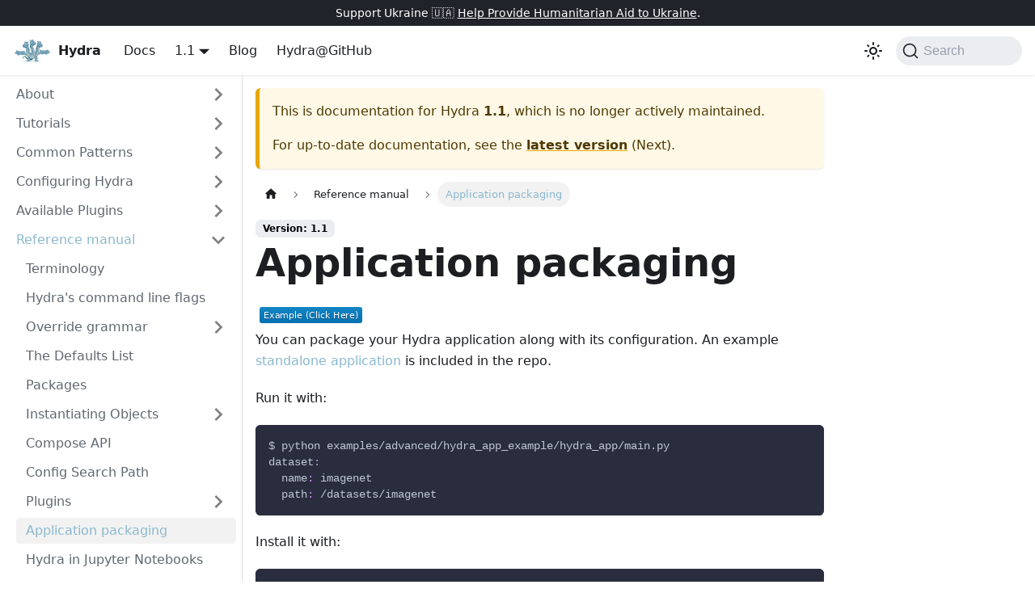

--- FILE ---
content_type: text/html; charset=utf-8
request_url: https://hydra.cc/docs/1.1/advanced/app_packaging/
body_size: 6016
content:
<!doctype html>
<html lang="en" dir="ltr" class="docs-wrapper plugin-docs plugin-id-default docs-version-1.1 docs-doc-page docs-doc-id-advanced/app_packaging" data-has-hydrated="false">
<head>
<meta charset="UTF-8">
<meta name="generator" content="Docusaurus v3.8.1">
<title data-rh="true">Application packaging | Hydra</title><meta data-rh="true" name="viewport" content="width=device-width,initial-scale=1"><meta data-rh="true" name="twitter:card" content="summary_large_image"><meta data-rh="true" property="og:url" content="https://hydra.cc/docs/1.1/advanced/app_packaging/"><meta data-rh="true" property="og:locale" content="en"><meta data-rh="true" name="docusaurus_locale" content="en"><meta data-rh="true" name="docsearch:language" content="en"><meta data-rh="true" name="docusaurus_version" content="1.1"><meta data-rh="true" name="docusaurus_tag" content="docs-default-1.1"><meta data-rh="true" name="docsearch:version" content="1.1"><meta data-rh="true" name="docsearch:docusaurus_tag" content="docs-default-1.1"><meta data-rh="true" property="og:title" content="Application packaging | Hydra"><meta data-rh="true" name="description" content="You can package your Hydra application along with its configuration."><meta data-rh="true" property="og:description" content="You can package your Hydra application along with its configuration."><link data-rh="true" rel="icon" href="/img/Hydra-head.svg"><link data-rh="true" rel="canonical" href="https://hydra.cc/docs/1.1/advanced/app_packaging/"><link data-rh="true" rel="alternate" href="https://hydra.cc/docs/1.1/advanced/app_packaging/" hreflang="en"><link data-rh="true" rel="alternate" href="https://hydra.cc/docs/1.1/advanced/app_packaging/" hreflang="x-default"><link data-rh="true" rel="preconnect" href="https://KVTVP1D78C-dsn.algolia.net" crossorigin="anonymous"><script data-rh="true" type="application/ld+json">{"@context":"https://schema.org","@type":"BreadcrumbList","itemListElement":[{"@type":"ListItem","position":1,"name":"Application packaging","item":"https://hydra.cc/docs/1.1/advanced/app_packaging"}]}</script><link rel="alternate" type="application/rss+xml" href="/blog/rss.xml" title="Hydra RSS Feed">
<link rel="alternate" type="application/atom+xml" href="/blog/atom.xml" title="Hydra Atom Feed">

<link rel="preconnect" href="https://www.google-analytics.com">
<script>window.ga=window.ga||function(){(ga.q=ga.q||[]).push(arguments)},ga.l=+new Date,ga("create","UA-149862507-1","auto"),ga("send","pageview")</script>
<script async src="https://www.google-analytics.com/analytics.js"></script>



<link rel="search" type="application/opensearchdescription+xml" title="Hydra" href="/opensearch.xml"><link rel="stylesheet" href="/assets/css/styles.e2a8ad24.css">
<script src="/assets/js/runtime~main.04106dd4.js" defer="defer"></script>
<script src="/assets/js/main.82f679e6.js" defer="defer"></script>
</head>
<body class="navigation-with-keyboard">
<svg xmlns="http://www.w3.org/2000/svg" style="display: none;"><defs>
<symbol id="theme-svg-external-link" viewBox="0 0 24 24"><path fill="currentColor" d="M21 13v10h-21v-19h12v2h-10v15h17v-8h2zm3-12h-10.988l4.035 4-6.977 7.07 2.828 2.828 6.977-7.07 4.125 4.172v-11z"/></symbol>
</defs></svg>
<script>!function(){var t="light";var e=function(){try{return new URLSearchParams(window.location.search).get("docusaurus-theme")}catch(t){}}()||function(){try{return window.localStorage.getItem("theme")}catch(t){}}();document.documentElement.setAttribute("data-theme",e||t),document.documentElement.setAttribute("data-theme-choice",e||t)}(),function(){try{const n=new URLSearchParams(window.location.search).entries();for(var[t,e]of n)if(t.startsWith("docusaurus-data-")){var a=t.replace("docusaurus-data-","data-");document.documentElement.setAttribute(a,e)}}catch(t){}}(),document.documentElement.setAttribute("data-announcement-bar-initially-dismissed",function(){try{return"true"===localStorage.getItem("docusaurus.announcement.dismiss")}catch(t){}return!1}())</script>

<div style="display: none; text-align: center; background-color: white; color: black;" id="internaldocs-banner"></div><div id="__docusaurus"><div role="region" aria-label="Skip to main content"><a class="skipToContent_fXgn" href="#__docusaurus_skipToContent_fallback">Skip to main content</a></div><div class="theme-announcement-bar announcementBar_mb4j" style="background-color:#20232a;color:#fff" role="banner"><div class="content_knG7 announcementBarContent_xLdY">Support Ukraine 🇺🇦 <a target="_blank" rel="noopener noreferrer" href="https://opensource.fb.com/support-ukraine"> Help Provide Humanitarian Aid to Ukraine</a>.</div></div><nav aria-label="Main" class="theme-layout-navbar navbar navbar--fixed-top"><div class="navbar__inner"><div class="theme-layout-navbar-left navbar__items"><button aria-label="Toggle navigation bar" aria-expanded="false" class="navbar__toggle clean-btn" type="button"><svg width="30" height="30" viewBox="0 0 30 30" aria-hidden="true"><path stroke="currentColor" stroke-linecap="round" stroke-miterlimit="10" stroke-width="2" d="M4 7h22M4 15h22M4 23h22"></path></svg></button><a class="navbar__brand" href="/"><div class="navbar__logo"><img src="/img/logo.svg" alt="Hydra logo" class="themedComponent_mlkZ themedComponent--light_NVdE"><img src="/img/logo.svg" alt="Hydra logo" class="themedComponent_mlkZ themedComponent--dark_xIcU"></div><b class="navbar__title text--truncate">Hydra</b></a><a class="navbar__item navbar__link" href="/docs/intro/">Docs</a><div class="navbar__item dropdown dropdown--hoverable"><a aria-current="page" class="navbar__link active" aria-haspopup="true" aria-expanded="false" role="button" href="/docs/1.1/advanced/app_packaging/">1.1</a><ul class="dropdown__menu"><li><a class="dropdown__link" href="/docs/advanced/app_packaging/">Next</a></li><li><a class="dropdown__link" href="/docs/1.3/advanced/app_packaging/">1.3</a></li><li><a class="dropdown__link" href="/docs/1.2/advanced/app_packaging/">1.2</a></li><li><a aria-current="page" class="dropdown__link dropdown__link--active" href="/docs/1.1/advanced/app_packaging/">1.1</a></li><li><a class="dropdown__link" href="/docs/1.0/advanced/app_packaging/">1.0</a></li><li><a class="dropdown__link" href="/docs/0.11/advanced/app_packaging/">0.11</a></li></ul></div><a class="navbar__item navbar__link" href="/blog/">Blog</a><a href="https://github.com/facebookresearch/hydra" target="_blank" rel="noopener noreferrer" class="navbar__item navbar__link">Hydra@GitHub</a></div><div class="theme-layout-navbar-right navbar__items navbar__items--right"><div class="toggle_vylO colorModeToggle_DEke"><button class="clean-btn toggleButton_gllP toggleButtonDisabled_aARS" type="button" disabled="" title="system mode" aria-label="Switch between dark and light mode (currently system mode)"><svg viewBox="0 0 24 24" width="24" height="24" aria-hidden="true" class="toggleIcon_g3eP lightToggleIcon_pyhR"><path fill="currentColor" d="M12,9c1.65,0,3,1.35,3,3s-1.35,3-3,3s-3-1.35-3-3S10.35,9,12,9 M12,7c-2.76,0-5,2.24-5,5s2.24,5,5,5s5-2.24,5-5 S14.76,7,12,7L12,7z M2,13l2,0c0.55,0,1-0.45,1-1s-0.45-1-1-1l-2,0c-0.55,0-1,0.45-1,1S1.45,13,2,13z M20,13l2,0c0.55,0,1-0.45,1-1 s-0.45-1-1-1l-2,0c-0.55,0-1,0.45-1,1S19.45,13,20,13z M11,2v2c0,0.55,0.45,1,1,1s1-0.45,1-1V2c0-0.55-0.45-1-1-1S11,1.45,11,2z M11,20v2c0,0.55,0.45,1,1,1s1-0.45,1-1v-2c0-0.55-0.45-1-1-1C11.45,19,11,19.45,11,20z M5.99,4.58c-0.39-0.39-1.03-0.39-1.41,0 c-0.39,0.39-0.39,1.03,0,1.41l1.06,1.06c0.39,0.39,1.03,0.39,1.41,0s0.39-1.03,0-1.41L5.99,4.58z M18.36,16.95 c-0.39-0.39-1.03-0.39-1.41,0c-0.39,0.39-0.39,1.03,0,1.41l1.06,1.06c0.39,0.39,1.03,0.39,1.41,0c0.39-0.39,0.39-1.03,0-1.41 L18.36,16.95z M19.42,5.99c0.39-0.39,0.39-1.03,0-1.41c-0.39-0.39-1.03-0.39-1.41,0l-1.06,1.06c-0.39,0.39-0.39,1.03,0,1.41 s1.03,0.39,1.41,0L19.42,5.99z M7.05,18.36c0.39-0.39,0.39-1.03,0-1.41c-0.39-0.39-1.03-0.39-1.41,0l-1.06,1.06 c-0.39,0.39-0.39,1.03,0,1.41s1.03,0.39,1.41,0L7.05,18.36z"></path></svg><svg viewBox="0 0 24 24" width="24" height="24" aria-hidden="true" class="toggleIcon_g3eP darkToggleIcon_wfgR"><path fill="currentColor" d="M9.37,5.51C9.19,6.15,9.1,6.82,9.1,7.5c0,4.08,3.32,7.4,7.4,7.4c0.68,0,1.35-0.09,1.99-0.27C17.45,17.19,14.93,19,12,19 c-3.86,0-7-3.14-7-7C5,9.07,6.81,6.55,9.37,5.51z M12,3c-4.97,0-9,4.03-9,9s4.03,9,9,9s9-4.03,9-9c0-0.46-0.04-0.92-0.1-1.36 c-0.98,1.37-2.58,2.26-4.4,2.26c-2.98,0-5.4-2.42-5.4-5.4c0-1.81,0.89-3.42,2.26-4.4C12.92,3.04,12.46,3,12,3L12,3z"></path></svg><svg viewBox="0 0 24 24" width="24" height="24" aria-hidden="true" class="toggleIcon_g3eP systemToggleIcon_QzmC"><path fill="currentColor" d="m12 21c4.971 0 9-4.029 9-9s-4.029-9-9-9-9 4.029-9 9 4.029 9 9 9zm4.95-13.95c1.313 1.313 2.05 3.093 2.05 4.95s-0.738 3.637-2.05 4.95c-1.313 1.313-3.093 2.05-4.95 2.05v-14c1.857 0 3.637 0.737 4.95 2.05z"></path></svg></button></div><div class="navbarSearchContainer_Bca1"><button type="button" class="DocSearch DocSearch-Button" aria-label="Search (Command+K)"><span class="DocSearch-Button-Container"><svg width="20" height="20" class="DocSearch-Search-Icon" viewBox="0 0 20 20" aria-hidden="true"><path d="M14.386 14.386l4.0877 4.0877-4.0877-4.0877c-2.9418 2.9419-7.7115 2.9419-10.6533 0-2.9419-2.9418-2.9419-7.7115 0-10.6533 2.9418-2.9419 7.7115-2.9419 10.6533 0 2.9419 2.9418 2.9419 7.7115 0 10.6533z" stroke="currentColor" fill="none" fill-rule="evenodd" stroke-linecap="round" stroke-linejoin="round"></path></svg><span class="DocSearch-Button-Placeholder">Search</span></span><span class="DocSearch-Button-Keys"></span></button></div></div></div><div role="presentation" class="navbar-sidebar__backdrop"></div></nav><div id="__docusaurus_skipToContent_fallback" class="theme-layout-main main-wrapper mainWrapper_z2l0"><div class="docsWrapper_hBAB"><button aria-label="Scroll back to top" class="clean-btn theme-back-to-top-button backToTopButton_sjWU" type="button"></button><div class="docRoot_UBD9"><aside class="theme-doc-sidebar-container docSidebarContainer_YfHR"><div class="sidebarViewport_aRkj"><div class="sidebar_njMd"><nav aria-label="Docs sidebar" class="menu thin-scrollbar menu_SIkG menuWithAnnouncementBar_GW3s"><ul class="theme-doc-sidebar-menu menu__list"><li class="theme-doc-sidebar-item-category theme-doc-sidebar-item-category-level-1 menu__list-item menu__list-item--collapsed"><div class="menu__list-item-collapsible"><a class="menu__link menu__link--sublist menu__link--sublist-caret" role="button" aria-expanded="false" href="/docs/1.1/intro/">About</a></div></li><li class="theme-doc-sidebar-item-category theme-doc-sidebar-item-category-level-1 menu__list-item menu__list-item--collapsed"><div class="menu__list-item-collapsible"><a class="menu__link menu__link--sublist menu__link--sublist-caret" role="button" aria-expanded="false" href="/docs/1.1/tutorials/intro/">Tutorials</a></div></li><li class="theme-doc-sidebar-item-category theme-doc-sidebar-item-category-level-1 menu__list-item menu__list-item--collapsed"><div class="menu__list-item-collapsible"><a class="menu__link menu__link--sublist menu__link--sublist-caret" role="button" aria-expanded="false" href="/docs/1.1/patterns/extending_configs/">Common Patterns</a></div></li><li class="theme-doc-sidebar-item-category theme-doc-sidebar-item-category-level-1 menu__list-item menu__list-item--collapsed"><div class="menu__list-item-collapsible"><a class="menu__link menu__link--sublist menu__link--sublist-caret" role="button" aria-expanded="false" href="/docs/1.1/configure_hydra/intro/">Configuring Hydra</a></div></li><li class="theme-doc-sidebar-item-category theme-doc-sidebar-item-category-level-1 menu__list-item menu__list-item--collapsed"><div class="menu__list-item-collapsible"><a class="menu__link menu__link--sublist menu__link--sublist-caret" role="button" aria-expanded="false" href="/docs/1.1/plugins/colorlog/">Available Plugins</a></div></li><li class="theme-doc-sidebar-item-category theme-doc-sidebar-item-category-level-1 menu__list-item"><div class="menu__list-item-collapsible"><a class="menu__link menu__link--sublist menu__link--sublist-caret menu__link--active" role="button" aria-expanded="true" href="/docs/1.1/advanced/terminology/">Reference manual</a></div><ul class="menu__list"><li class="theme-doc-sidebar-item-link theme-doc-sidebar-item-link-level-2 menu__list-item"><a class="menu__link" tabindex="0" href="/docs/1.1/advanced/terminology/">Terminology</a></li><li class="theme-doc-sidebar-item-link theme-doc-sidebar-item-link-level-2 menu__list-item"><a class="menu__link" tabindex="0" href="/docs/1.1/advanced/hydra-command-line-flags/">Hydra&#x27;s command line flags</a></li><li class="theme-doc-sidebar-item-category theme-doc-sidebar-item-category-level-2 menu__list-item menu__list-item--collapsed"><div class="menu__list-item-collapsible"><a class="menu__link menu__link--sublist menu__link--sublist-caret" role="button" aria-expanded="false" tabindex="0" href="/docs/1.1/advanced/override_grammar/basic/">Override grammar</a></div></li><li class="theme-doc-sidebar-item-link theme-doc-sidebar-item-link-level-2 menu__list-item"><a class="menu__link" tabindex="0" href="/docs/1.1/advanced/defaults_list/">The Defaults List</a></li><li class="theme-doc-sidebar-item-link theme-doc-sidebar-item-link-level-2 menu__list-item"><a class="menu__link" tabindex="0" href="/docs/1.1/advanced/overriding_packages/">Packages</a></li><li class="theme-doc-sidebar-item-category theme-doc-sidebar-item-category-level-2 menu__list-item menu__list-item--collapsed"><div class="menu__list-item-collapsible"><a class="menu__link menu__link--sublist menu__link--sublist-caret" role="button" aria-expanded="false" tabindex="0" href="/docs/1.1/advanced/instantiate_objects/overview/">Instantiating Objects</a></div></li><li class="theme-doc-sidebar-item-link theme-doc-sidebar-item-link-level-2 menu__list-item"><a class="menu__link" tabindex="0" href="/docs/1.1/advanced/compose_api/">Compose API</a></li><li class="theme-doc-sidebar-item-link theme-doc-sidebar-item-link-level-2 menu__list-item"><a class="menu__link" tabindex="0" href="/docs/1.1/advanced/search_path/">Config Search Path</a></li><li class="theme-doc-sidebar-item-category theme-doc-sidebar-item-category-level-2 menu__list-item menu__list-item--collapsed"><div class="menu__list-item-collapsible"><a class="menu__link menu__link--sublist menu__link--sublist-caret" role="button" aria-expanded="false" tabindex="0" href="/docs/1.1/advanced/plugins/overview/">Plugins</a></div></li><li class="theme-doc-sidebar-item-link theme-doc-sidebar-item-link-level-2 menu__list-item"><a class="menu__link menu__link--active" aria-current="page" tabindex="0" href="/docs/1.1/advanced/app_packaging/">Application packaging</a></li><li class="theme-doc-sidebar-item-link theme-doc-sidebar-item-link-level-2 menu__list-item"><a class="menu__link" tabindex="0" href="/docs/1.1/advanced/jupyter_notebooks/">Hydra in Jupyter Notebooks</a></li><li class="theme-doc-sidebar-item-link theme-doc-sidebar-item-link-level-2 menu__list-item"><a class="menu__link" tabindex="0" href="/docs/1.1/advanced/unit_testing/">Hydra in Unit Tests</a></li></ul></li><li class="theme-doc-sidebar-item-category theme-doc-sidebar-item-category-level-1 menu__list-item menu__list-item--collapsed"><div class="menu__list-item-collapsible"><a class="menu__link menu__link--sublist menu__link--sublist-caret" role="button" aria-expanded="false" href="/docs/1.1/experimental/intro/">Experimental</a></div></li><li class="theme-doc-sidebar-item-category theme-doc-sidebar-item-category-level-1 menu__list-item menu__list-item--collapsed"><div class="menu__list-item-collapsible"><a class="menu__link menu__link--sublist menu__link--sublist-caret" role="button" aria-expanded="false" href="/docs/1.1/development/overview/">Developer Guide</a></div></li><li class="theme-doc-sidebar-item-category theme-doc-sidebar-item-category-level-1 menu__list-item menu__list-item--collapsed"><div class="menu__list-item-collapsible"><a class="menu__link menu__link--sublist menu__link--sublist-caret" role="button" aria-expanded="false" href="/docs/1.1/upgrades/intro/">Upgrade Guide</a></div></li></ul></nav></div></div></aside><main class="docMainContainer_TBSr"><div class="container padding-top--md padding-bottom--lg"><div class="row"><div class="col docItemCol_VOVn"><div class="theme-doc-version-banner alert alert--warning margin-bottom--md" role="alert"><div>This is documentation for <!-- -->Hydra<!-- --> <b>1.1</b>, which is no longer actively maintained.</div><div class="margin-top--md">For up-to-date documentation, see the <b><a href="/docs/advanced/app_packaging/">latest version</a></b> (<!-- -->Next<!-- -->).</div></div><div class="docItemContainer_Djhp"><article><nav class="theme-doc-breadcrumbs breadcrumbsContainer_Z_bl" aria-label="Breadcrumbs"><ul class="breadcrumbs"><li class="breadcrumbs__item"><a aria-label="Home page" class="breadcrumbs__link" href="/"><svg viewBox="0 0 24 24" class="breadcrumbHomeIcon_YNFT"><path d="M10 19v-5h4v5c0 .55.45 1 1 1h3c.55 0 1-.45 1-1v-7h1.7c.46 0 .68-.57.33-.87L12.67 3.6c-.38-.34-.96-.34-1.34 0l-8.36 7.53c-.34.3-.13.87.33.87H5v7c0 .55.45 1 1 1h3c.55 0 1-.45 1-1z" fill="currentColor"></path></svg></a></li><li class="breadcrumbs__item"><span class="breadcrumbs__link">Reference manual</span></li><li class="breadcrumbs__item breadcrumbs__item--active"><span class="breadcrumbs__link">Application packaging</span></li></ul></nav><span class="theme-doc-version-badge badge badge--secondary">Version: 1.1</span><div class="theme-doc-markdown markdown"><header><h1>Application packaging</h1></header><a href="https://github.com/facebookresearch/hydra/blob/1.1_branch/examples/advanced/hydra_app_example" target="_blank" rel="noopener noreferrer"><span> </span><img src="https://img.shields.io/badge/-Example (Click Here)-informational" alt="Example (Click Here)"></a>
<p>You can package your Hydra application along with its configuration.
An example <a href="https://github.com/facebookresearch/hydra/blob/1.1_branch/examples/advanced/hydra_app_example" target="_blank" rel="noopener noreferrer">standalone application</a> is included in the repo.</p>
<p>Run it with:</p>
<div class="language-yaml codeBlockContainer_Ckt0 theme-code-block" style="--prism-color:#bfc7d5;--prism-background-color:#292d3e"><div class="codeBlockContent_QJqH"><pre tabindex="0" class="prism-code language-yaml codeBlock_bY9V thin-scrollbar" style="color:#bfc7d5;background-color:#292d3e"><code class="codeBlockLines_e6Vv"><span class="token-line" style="color:#bfc7d5"><span class="token plain">$ python examples/advanced/hydra_app_example/hydra_app/main.py</span><br></span><span class="token-line" style="color:#bfc7d5"><span class="token plain"></span><span class="token key atrule">dataset</span><span class="token punctuation" style="color:rgb(199, 146, 234)">:</span><span class="token plain"></span><br></span><span class="token-line" style="color:#bfc7d5"><span class="token plain">  </span><span class="token key atrule">name</span><span class="token punctuation" style="color:rgb(199, 146, 234)">:</span><span class="token plain"> imagenet</span><br></span><span class="token-line" style="color:#bfc7d5"><span class="token plain">  </span><span class="token key atrule">path</span><span class="token punctuation" style="color:rgb(199, 146, 234)">:</span><span class="token plain"> /datasets/imagenet</span><br></span></code></pre></div></div>
<p>Install it with:</p>
<div class="language-text codeBlockContainer_Ckt0 theme-code-block" style="--prism-color:#bfc7d5;--prism-background-color:#292d3e"><div class="codeBlockContent_QJqH"><pre tabindex="0" class="prism-code language-text codeBlock_bY9V thin-scrollbar" style="color:#bfc7d5;background-color:#292d3e"><code class="codeBlockLines_e6Vv"><span class="token-line" style="color:#bfc7d5"><span class="token plain">$ pip install examples/advanced/hydra_app_example</span><br></span><span class="token-line" style="color:#bfc7d5"><span class="token plain">...</span><br></span><span class="token-line" style="color:#bfc7d5"><span class="token plain">Successfully installed hydra-app-0.1</span><br></span></code></pre></div></div>
<p>Once installed, run the installed app with:</p>
<div class="language-yaml codeBlockContainer_Ckt0 theme-code-block" style="--prism-color:#bfc7d5;--prism-background-color:#292d3e"><div class="codeBlockContent_QJqH"><pre tabindex="0" class="prism-code language-yaml codeBlock_bY9V thin-scrollbar" style="color:#bfc7d5;background-color:#292d3e"><code class="codeBlockLines_e6Vv"><span class="token-line" style="color:#bfc7d5"><span class="token plain">$ hydra_app</span><br></span><span class="token-line" style="color:#bfc7d5"><span class="token plain"></span><span class="token key atrule">dataset</span><span class="token punctuation" style="color:rgb(199, 146, 234)">:</span><span class="token plain"></span><br></span><span class="token-line" style="color:#bfc7d5"><span class="token plain">  </span><span class="token key atrule">name</span><span class="token punctuation" style="color:rgb(199, 146, 234)">:</span><span class="token plain"> imagenet</span><br></span><span class="token-line" style="color:#bfc7d5"><span class="token plain">  </span><span class="token key atrule">path</span><span class="token punctuation" style="color:rgb(199, 146, 234)">:</span><span class="token plain"> /datasets/imagenet</span><br></span></code></pre></div></div>
<p>The installed app will use the packaged configuration files.</p></div><footer class="theme-doc-footer docusaurus-mt-lg"><div class="row margin-top--sm theme-doc-footer-edit-meta-row"><div class="col"><a href="https://github.com/facebookresearch/hydra/edit/main/website/versioned_docs/version-1.1/advanced/packaging.md" target="_blank" rel="noopener noreferrer" class="theme-edit-this-page"><svg fill="currentColor" height="20" width="20" viewBox="0 0 40 40" class="iconEdit_Z9Sw" aria-hidden="true"><g><path d="m34.5 11.7l-3 3.1-6.3-6.3 3.1-3q0.5-0.5 1.2-0.5t1.1 0.5l3.9 3.9q0.5 0.4 0.5 1.1t-0.5 1.2z m-29.5 17.1l18.4-18.5 6.3 6.3-18.4 18.4h-6.3v-6.2z"></path></g></svg>Edit this page</a></div><div class="col lastUpdated_JAkA"><span class="theme-last-updated">Last updated<!-- --> on <b><time datetime="2025-10-27T13:21:27.000Z" itemprop="dateModified">Oct 27, 2025</time></b> by <b>Ryan Soklaski</b></span></div></div></footer></article><nav class="docusaurus-mt-lg pagination-nav" aria-label="Docs pages"><a class="pagination-nav__link pagination-nav__link--prev" href="/docs/1.1/advanced/plugins/develop/"><div class="pagination-nav__sublabel">Previous</div><div class="pagination-nav__label">Plugin development</div></a><a class="pagination-nav__link pagination-nav__link--next" href="/docs/1.1/advanced/jupyter_notebooks/"><div class="pagination-nav__sublabel">Next</div><div class="pagination-nav__label">Hydra in Jupyter Notebooks</div></a></nav></div></div></div></div></main></div></div></div><footer class="theme-layout-footer footer footer--dark"><div class="container container-fluid"><div class="row footer__links"><div class="theme-layout-footer-column col footer__col"><div class="footer__title">Links</div><ul class="footer__items clean-list"><li class="footer__item"><a class="footer__link-item" href="/blog/">Blog</a></li><li class="footer__item"><a class="footer__link-item" href="/docs/intro/">Docs</a></li><li class="footer__item"><a href="https://github.com/facebookresearch/hydra" target="_blank" rel="noopener noreferrer" class="footer__link-item">Hydra@GitHub</a></li><li class="footer__item"><a href="https://github.com/omry/omegaconf" target="_blank" rel="noopener noreferrer" class="footer__link-item">Powered by OmegaConf</a></li></ul></div><div class="theme-layout-footer-column col footer__col"><div class="footer__title">Legal</div><ul class="footer__items clean-list"><li class="footer__item"><a href="https://opensource.facebook.com/legal/privacy/" target="_blank" rel="noreferrer noopener" class="footer__link-item">Privacy<svg width="13.5" height="13.5" aria-hidden="true" class="iconExternalLink_nPIU"><use href="#theme-svg-external-link"></use></svg></a></li><li class="footer__item"><a href="https://opensource.facebook.com/legal/terms/" target="_blank" rel="noreferrer noopener" class="footer__link-item">Terms<svg width="13.5" height="13.5" aria-hidden="true" class="iconExternalLink_nPIU"><use href="#theme-svg-external-link"></use></svg></a></li><li class="footer__item"><a href="https://opensource.facebook.com/legal/cookie-policy" target="_blank" rel="noreferrer noopener" class="footer__link-item">Cookies<svg width="13.5" height="13.5" aria-hidden="true" class="iconExternalLink_nPIU"><use href="#theme-svg-external-link"></use></svg></a></li></ul></div></div><div class="footer__bottom text--center"><div class="margin-bottom--sm"><img src="https://docusaurus.io/img/oss_logo.png" alt="Facebook Open Source Logo" class="footer__logo themedComponent_mlkZ themedComponent--light_NVdE"><img src="https://docusaurus.io/img/oss_logo.png" alt="Facebook Open Source Logo" class="footer__logo themedComponent_mlkZ themedComponent--dark_xIcU"></div><div class="footer__copyright">Copyright © 2025 Meta Platforms, Inc</div></div></div></footer></div>
<script defer src="https://static.cloudflareinsights.com/beacon.min.js/vcd15cbe7772f49c399c6a5babf22c1241717689176015" integrity="sha512-ZpsOmlRQV6y907TI0dKBHq9Md29nnaEIPlkf84rnaERnq6zvWvPUqr2ft8M1aS28oN72PdrCzSjY4U6VaAw1EQ==" data-cf-beacon='{"version":"2024.11.0","token":"5f4ff50f14744aaeb955571c485e6022","r":1,"server_timing":{"name":{"cfCacheStatus":true,"cfEdge":true,"cfExtPri":true,"cfL4":true,"cfOrigin":true,"cfSpeedBrain":true},"location_startswith":null}}' crossorigin="anonymous"></script>
</body>
</html>

--- FILE ---
content_type: image/svg+xml
request_url: https://hydra.cc/img/logo.svg
body_size: 19454
content:
<svg xmlns="http://www.w3.org/2000/svg" viewBox="0 0 379.17 252.76"><defs><style>.cls-1{opacity:0.1;}.cls-2{fill:#276475;}.cls-3{fill:#7aa5bd;}.cls-4{fill:#cbcbcb;}.cls-5{opacity:0.39;}.cls-6{fill:#fff;}</style></defs><title>Hydra-Full-Color</title><g id="Stand_Circle" data-name="Stand Circle"><g class="cls-1"><ellipse class="cls-2" cx="185.88" cy="226.39" rx="95.22" ry="13.47"/></g></g><g id="Color_Background" data-name="Color Background"><path class="cls-3" d="M248,152h0C248.08,152,248.15,151.92,248,152Z"/><path class="cls-3" d="M360.26,146c0,.06,0,.13-.07.13-5.54,0-12.36,1.63-19.19,5a48.88,48.88,0,0,0-14.59,10.8.08.08,0,0,1-.1,0,42.26,42.26,0,0,0-8.05-3.27l-.42-.13a52,52,0,0,0-5.75-1.31,46.83,46.83,0,0,0-15.5-.18,23.49,23.49,0,0,0-8.54,3c-.22.13-.44.28-.64.42l-.15-.09a43.27,43.27,0,0,0-4.72-2.41,25.35,25.35,0,0,0-6.35-2h-.06l-.43-.05a30.24,30.24,0,0,0-6.38,0l-.75.08a47.66,47.66,0,0,0-11.47,3c-5.37,2.08-12.87,5.27-15.8,10.52-1.84,3.31-3.37,6.18-5.1,9.54-1.44,2.78-2,5.22-4.22,7.5-.4.43-.82.83-1.24,1.24a31.15,31.15,0,0,1,5.74,3.82,8.16,8.16,0,0,1,2.56,5c.05.26.09.53.12.8a16.4,16.4,0,0,1,0,3.57l-.09.65a.13.13,0,0,1,0,.06c0,.22-.07.44-.11.66a17.51,17.51,0,0,1-.41,1.73.94.94,0,0,1,0,.16,38,38,0,0,1-10,15.58c3.35-1.62,5,.51,5,.51,2.9.4,3.42,1.28,5.06,1s4.19-1.43,6.06.1a32.22,32.22,0,0,1,3,2.43,1.11,1.11,0,0,1,.24.47,1.13,1.13,0,0,1,0,.58,1,1,0,0,1-.57.6,2.91,2.91,0,0,1-1.64.08c-2.23-.41-4-.52-4.31-.27h0a13.77,13.77,0,0,1,1.29,1.72.69.69,0,0,1,.11.41.19.19,0,0,1,0,.08.69.69,0,0,1-.52.57,6.24,6.24,0,0,1-3.11.16c-1.29-.33-2.9-1.52-4-1.82a.56.56,0,0,0-.55.15.63.63,0,0,0-.19.52,4,4,0,0,1-.51,2.16l-.29.6-.08.17a.82.82,0,0,1-1.33.23,5.72,5.72,0,0,0-1.87-1.27,1.69,1.69,0,0,1-.5-.31l-.18-.09h0c-1.45-.69-10.87-4.92-16.42-1.94-.84.45-1.32.17-1.42-.52a3,3,0,0,1,0-.32,2.65,2.65,0,0,1,0-.27,3.61,3.61,0,0,1,.13-.74.74.74,0,0,0,0-.14c0-.11.07-.22.11-.34a9.11,9.11,0,0,1,4.86-5,.9.9,0,0,0,.51-.68.57.57,0,0,0,0-.18.13.13,0,0,0,0-.06,0,0,0,0,0,0-.05.85.85,0,0,0-.09-.38,23.22,23.22,0,0,1-1.56-4.93c-.07-.31-.14-.63-.2-1s-.15-.77-.22-1.16-.13-.78-.2-1.18-.13-.81-.18-1.21-.1-.68-.14-1a1.1,1.1,0,0,1,0-.18c0-.3-.08-.61-.11-.91-.12-1.15-.21-2.27-.27-3.33q0-.42,0-.81c0-.94,0-1.8,0-2.55,0-.18,0-.35,0-.52s0-.19,0-.27l0-.29c0-.05,0-.1,0-.15a.29.29,0,0,0,0-.09c-1.85.74-3.73,1.38-5.56,2.17l-.11,0h-.12a.62.62,0,0,1-.37-.11,66.58,66.58,0,0,1-15.44,2.95c-1.51.12-3,.17-4.54.17-.56,0-1.13,0-1.68,0-1.9,0-3.79-.17-5.63-.39a56.2,56.2,0,0,1-10.6-2.34.51.51,0,0,1-.27.09.18.18,0,0,1-.1,0,.67.67,0,0,1-.24,0c-1.47-.5-2.9-1.05-4.3-1.67l-.69-.3c.43,4.74-1,15.19-2.87,18.77a1,1,0,0,0,.42,1.35c5.27,2.22,6.51,8.8,3.73,7.3-6-3.23-16.62,2-16.62,2a1.43,1.43,0,0,1-.5.32,5.42,5.42,0,0,0-1.86,1.27.83.83,0,0,1-1.34-.24l-.36-.76a4,4,0,0,1-.52-2.16.6.6,0,0,0-.74-.67c-1.06.3-2.67,1.49-4,1.82a6.19,6.19,0,0,1-3.1-.16.71.71,0,0,1-.42-1.07A12,12,0,0,1,138,225.1h0c-.3-.26-2.09-.14-4.32.26a2.81,2.81,0,0,1-1.63-.07,1,1,0,0,1-.37-1.65,32.68,32.68,0,0,1,3-2.43c1.86-1.53,4.41-.39,6.06-.1,1.38.24,2-.33,3.82-.76l.78-.15a.9.9,0,0,1,.16,0l.29,0a24.42,24.42,0,0,0,5-.51,37.86,37.86,0,0,1-10-15.59c-1.21-4.17-1.27-9.79,2-12.6a30.16,30.16,0,0,1,5.64-3.77A65.4,65.4,0,0,1,140,177.5c-3.81-2.72-11.89-8.53-12.31-8.8l0,0a58.45,58.45,0,0,0-12.88-4.62,34.14,34.14,0,0,0-12-1,25.27,25.27,0,0,0-6.42,2,44,44,0,0,0-4.71,2.41l-.15.09c-.2-.14-.42-.29-.64-.42a23.49,23.49,0,0,0-8.54-3,46.83,46.83,0,0,0-15.5.18,52,52,0,0,0-5.75,1.31l-.42.13A42.63,42.63,0,0,0,52.64,169a.07.07,0,0,1-.09,0A49.14,49.14,0,0,0,38,158.17c-6.83-3.41-13.65-5.08-19.2-5a.08.08,0,0,1-.06-.13c1.43-2.21,2.86-4.41,4.31-6.61l5.53-8.5q5-7.72,10.07-15.47l0,0,.37-.57.06-.09h.22l.33,0,1.91.15a.09.09,0,0,1,.08.08l0,1.59c-.16-.08-.32-.16-.47-.25,3.14,2.77,7.28,4.45,11.19,5.68,2,.64,4.13,1.19,6.28,1.65a87.77,87.77,0,0,0,30.26,1c8.18-1.14,22.36-5.93,22.52-5.93,1.13,6.62,4.21,11.89,7,17.61a.49.49,0,0,0,.06.13l.63,1.34a.37.37,0,0,0,0,.11c.41.87.8,1.75,1.17,2.65,2.38,5.74,8.84,13.07,13.54,17.59-.41-1-.64-3.89-1-4.93a103.85,103.85,0,0,1-4.71-16.68,154.15,154.15,0,0,1-2-18.63h0c.21-2.75.63-6.45,1.06-8.67.49-2.5,1.08-5,1.65-7.45.86-3.61,1.71-7.33,2.28-11.14l-.18.18a.08.08,0,0,0-.11,0,11,11,0,0,1-3,2.19l-.47.19-.61.2h0a4.37,4.37,0,0,1-.49.12,6.31,6.31,0,0,1-1.3.14,6.58,6.58,0,0,1-1.32-.14c-2.79-.59-5-3-6-6.69l-.68.18-.68.16a18.66,18.66,0,0,1-14-2.46,15.11,15.11,0,0,1-5.87-6.53C93,77.94,95.71,70.39,104,63.92a15.21,15.21,0,0,0,5.66-9.54,13.34,13.34,0,0,1,4.81-7.77l0-.08,0,0a.08.08,0,0,0,0-.09,11.06,11.06,0,0,1,4.3-13.18l.23-.14a1.61,1.61,0,0,1,1.88.12,1.68,1.68,0,0,1,.52,1.9,10,10,0,0,0,0,6.94.07.07,0,0,0,.1,0l.29-.13a35.75,35.75,0,0,1,5.32-2l1.06-.28q1.14-.29,2.34-.48a18.58,18.58,0,0,1,11.91,1.71,16.65,16.65,0,0,1,1.56,1,.08.08,0,0,0,.11,0h0A12.05,12.05,0,0,0,146.92,35a1.85,1.85,0,0,1,1.5-1.69l.05,0h0a2.06,2.06,0,0,1,2,1c.18.28.36.57.53.87A13.63,13.63,0,0,1,149.94,50a.11.11,0,0,0,0,.08c1.49,4.32,1.66,9.19,1.67,14.24l.26,9.3-.13.07c.26,7.41.66,14,1.26,19.94a.07.07,0,0,0,.07.07,2.57,2.57,0,0,1,.4,0l.2,0,.11,0a2.8,2.8,0,0,1,.31.09h0a3.41,3.41,0,0,1,.91.52,2.58,2.58,0,0,1,1,1.72,2.53,2.53,0,0,1-.55,1.82l0,.05A3.26,3.26,0,0,1,154,99a2.6,2.6,0,0,1-.36.13.08.08,0,0,0-.06.08c.06.5.12,1,.2,1.47a.08.08,0,0,0,.08.07c2-.24,3.76.56,4,1.94a2.07,2.07,0,0,1,0,.35c0,1.13-1,2.22-2.59,2.77l-.14,0-.31.09-.24.06a.08.08,0,0,0-.06.09c.06.44.13.87.2,1.3a.08.08,0,0,0,.1.06l.22,0a7.23,7.23,0,0,1,5,.65,2.15,2.15,0,0,1,1,1.46c.25,1.59-1.55,3.35-4.26,4.31l-.53.17-.21.06a.08.08,0,0,0-.06.09c.1.45.19.88.29,1.32,2.18-.49,4.21-.31,5.34.46a2.08,2.08,0,0,1,.94,1.44,1.93,1.93,0,0,1,0,.24c0,1.6-1.94,3.34-4.75,4.26.1.43.22.86.34,1.28,1.94-.41,3.67.21,4.08,1.51a2,2,0,0,1,.08.54,2.45,2.45,0,0,1-.28,1.08,4.63,4.63,0,0,1-2.36,1.93.09.09,0,0,0-.05.1,39.47,39.47,0,0,0,3.24,8.07c2.54,4.58,5.69,7.83,9.35,9.66a8.56,8.56,0,0,0,5.09.95,5.12,5.12,0,0,0,2-.78l.06,0a5.29,5.29,0,0,0,2.38-3.12c.91-3.1.1-6.4-.69-9.58-.22-.89-.43-1.77-.62-2.65-1.85-8.89-3.6-18.09-5.32-27.84a6.87,6.87,0,0,1-1,.09c-1.64,0-3-.72-3.21-1.89s.7-2.45,2.28-3.13l.29-.11.43-.14.27-.07-.21-1.27-.28,0a0,0,0,0,1,0,0c-.33,0-.65,0-1,0a11.72,11.72,0,0,1-1.93-.15l-.61-.14-.44-.13L168.07,92l.17-.19.24-.23,0,0a9.09,9.09,0,0,1,4.06-1.74s.07,0,.06-.08l.29-.06c-.07-.44-.14-.89-.22-1.33l-.27,0a.06.06,0,0,1,0,0,12,12,0,0,1-1.32.08,10.13,10.13,0,0,1-1.25-.07l-.32-.05c-.16,0-.33-.06-.48-.09l-.42-.11-.23-.07-.52-.2a2.76,2.76,0,0,1-1.83-2,3,3,0,0,1,1.59-2.72,1.14,1.14,0,0,1,.23-.15,10,10,0,0,1,3.47-1.24.1.1,0,0,0,.07-.08l.28,0c-.06-.46-.12-.92-.19-1.39l-.53,0a6.62,6.62,0,0,1-3-.68,2.94,2.94,0,0,1-1.79-2.34c-.11-1.59,1.4-3,3.6-3.53l.43-.09.48-.08-.18-1.59h-.09c-2,0-3.59-1-3.87-2.57s1-3.28,3-3.92l.35.08s-.08-.06-.22-.11l.08,0q-.49-4.92-.9-9.93c0-.14-.11-1-.25-2.26l-.06-6.3A56.16,56.16,0,0,1,169,33.79s-.76-.22-.78-.24a14.77,14.77,0,0,1-4.63-7.82,12.88,12.88,0,0,1,.74-6.29c.14-.38.3-.74.47-1.1a1.87,1.87,0,0,1,.47-.6h0a1.75,1.75,0,0,1,1.11-.23A1.83,1.83,0,0,1,168,18.92a11.46,11.46,0,0,0,3.49,6,.08.08,0,0,0,.11,0l.18-.16.05.05a14.1,14.1,0,0,1,1.39-1.17l.57-.4.41-.26c6.29-3.77,14.11-2.25,18.6-.85a.07.07,0,0,0,.1-.06,7.45,7.45,0,0,0,.16-1.14l0-.32a9.56,9.56,0,0,0-1.11-5,1.57,1.57,0,0,1-.19-.91,1.55,1.55,0,0,1,.42-1,1.58,1.58,0,0,1,1.8-.38l.19.09a10.49,10.49,0,0,1,5.87,11.87.08.08,0,0,0,0,.09,12.73,12.73,0,0,1,5.74,6.82,14.38,14.38,0,0,0,6.6,8.22c8.7,5,12.29,11.79,10.12,19.07a14.35,14.35,0,0,1-4.69,7,20.71,20.71,0,0,1-1.73,1.27l-.07,0a17.52,17.52,0,0,1-9.5,2.76,18.64,18.64,0,0,1-2.66-.2l0,.21-.14,0a.06.06,0,0,0-.08.06,9.15,9.15,0,0,1-3.48,6.33.54.54,0,0,1-.16.1,5.83,5.83,0,0,1-.91.43,6.25,6.25,0,0,1-2.09.36h-.41a8.22,8.22,0,0,1-3.16-.88c0,.11.07.22.1.34h0a.08.08,0,0,0-.11.09c1.89,6.46,4.09,13.84,6.59,21a.77.77,0,0,1,0,.54.06.06,0,0,0,0,.06l1.21,2.94c.86,2.1,1.75,4.22,2.64,6.35,1.7,4.41,3.32,8.57,4.94,12.63.84,2.11,1.69,4.21,2.55,6.32,1.19,3.39,2.24,6.8,3.1,10.21l0,.12c0,.17.1.35.14.53l.29-.44,0,.12a119.92,119.92,0,0,0,10-18.47,5,5,0,0,1-1.57-1.19,2.35,2.35,0,0,1-.6-2.26,2.19,2.19,0,0,1,1.49-1.37,1,1,0,0,1,.25-.07,4.84,4.84,0,0,1,2.14,0,.07.07,0,0,0,.08,0l.13,0,.54-1.57c-3.31-1.14-5.37-3.22-4.86-5a2,2,0,0,1,.33-.65l.1-.12.17-.16a5.17,5.17,0,0,1,3.3-.92,29,29,0,0,1,3.08.58c.37-.26-.18-.56.2-.81.08-.32.31-1,.39-1.38a1.55,1.55,0,0,0-.4-.23,9.79,9.79,0,0,1-3.26-1.91c-1.12-.89-1.08-1.32-.87-2.27.37-1.72,2.68-2.23,5.86-1.74.08-.42.2-1.31.29-1.74a5.59,5.59,0,0,1-3.21-2.29c-.43-.66-.68-1-.54-1.7s.35-.86,1-1.29a5.64,5.64,0,0,1,3.69-.85A1.66,1.66,0,0,0,233,90c.1-.65.15-1.53.24-2.18a1,1,0,0,0-.35,0s0,0,0,0c-2-.48-3.34-1.91-3.21-3.5s2-3,4.18-3c.61-4.44,1.17-9,1.64-13.63,0,0,0,0,0-.06.2-2.94,1.18-16.61,2.81-21.51a13,13,0,0,1-.82-14.62,11.61,11.61,0,0,1,.67-1,1.79,1.79,0,0,1,.65-.55l.1,0a1.67,1.67,0,0,1,.94-.08,1.83,1.83,0,0,1,1.48,1.73,11.48,11.48,0,0,0,2.36,6.54.09.09,0,0,0,.11,0l.07,0a11.54,11.54,0,0,1,1.46-.81,14.74,14.74,0,0,1,1.91-.78l.9-.27a12.13,12.13,0,0,1,1.67-.36c.22,0,.45-.07.67-.09,5.69-.64,11.27,1.61,14.67,3.4a.08.08,0,0,0,.11,0,9.46,9.46,0,0,0,.24-6.53,1.64,1.64,0,0,1,.59-1.82,1.55,1.55,0,0,1,1.83,0l.18.12a10.62,10.62,0,0,1,3.64,12.73.08.08,0,0,0,0,.09,12.67,12.67,0,0,1,4.42,7.73,14.45,14.45,0,0,0,5,9.27c7.66,6.49,10,13.79,6.55,20.57a14.5,14.5,0,0,1-5.86,6,20.49,20.49,0,0,1-3.59,1.55c-.41.13-.82.24-1.23.34-.24,0-.48.11-.72.15a15,15,0,0,1-2.11.27c-.44,0-.87.06-1.31.06a18.59,18.59,0,0,1-5.66-.9h0a.09.09,0,0,0-.1,0c-1.1,3.19-3.07,5.29-5.5,5.92a2.21,2.21,0,0,1-.35.08h0l-.13,0a5.86,5.86,0,0,1-1,.09,5.69,5.69,0,0,1-1.49-.19,9.86,9.86,0,0,1-3.92-2.31c-.19-.16-.38-.32-.58-.47.08,4.27,1.3,16.55-.43,31.24L248,152l0,0h0c-.13.39,5.39-5.51,9.57-10.8,5-6.36,9.41-23.68,9.47-23.68a71.59,71.59,0,0,0,23,7,87.77,87.77,0,0,0,30.26-1c2.15-.46,4.25-1,6.28-1.65,3.9-1.23,13.44-6.53,13.51-6.53.12.19,7.5,10,10.86,15.12,1.84,2.83,3.58,5.6,5.42,8.43A37.12,37.12,0,0,1,360.26,146Z"/></g><g id="Stomach_-_Shading" data-name="Stomach - Shading"><path class="cls-4" d="M224.27,167a6.18,6.18,0,0,0-.09,5.34c1.51,2.76,5.65,3,8.31,1.36s4.15-4.67,5.42-7.54a138.78,138.78,0,0,0,9.71-32,141.69,141.69,0,0,0,1.88-33.6c-.27-4.26-.83-8.48-1.34-12.7a79.75,79.75,0,0,0-1.65-8.53c-.17-.72-.34-1.44-.5-2.16-.12-.52-.15-1.59-.5-2-.94-1.06-1,.73-1,1.27,0,1.56-.08,3.12-.13,4.68a294.43,294.43,0,0,1-3,37.28c-.07.49-.15,1-.24,1.48a135.81,135.81,0,0,1-9.51,33c-1.08,2.44-2.29,4.82-3.56,7.18A67.61,67.61,0,0,0,224.27,167Z"/><path class="cls-4" d="M167.05,167.92a12.77,12.77,0,0,1-7.5,11.89,2.25,2.25,0,0,1-.64.2,3.13,3.13,0,0,1-.36.19c-3.14,1.37-6.84.06-9.51-2.43s-4.48-6-6-9.53a115.23,115.23,0,0,1-9.6-41.73,118.6,118.6,0,0,1,.84-20.11c.28-2.2.64-4.4,1-6.59a93.83,93.83,0,0,1,2.33-9.42c.46-1.55,1.07-3.07,1.5-4.62a30.48,30.48,0,0,0,.87-4.65c.13-1.09.22-2.19.32-3.28,0,.17.56.85.65,1.06a4.72,4.72,0,0,1,.33,1.44c0,.59.08,1.18.11,1.77.08,1.24.1,2.49.1,3.73,0,3.23,0,6.46-.09,9.69a185.55,185.55,0,0,0,.48,20.83c1,10.52,6.08,27,11.67,35.49,1.83,2.76,3.42,6.34,5.86,8.52C162,162.7,167,164.07,167.05,167.92Z"/><path class="cls-4" d="M216.66,163.2c-.55,2.83-2.17,5.11-5.86,5.11a8.42,8.42,0,0,1-6.75-4c-2.9-4.38-2.16-10.07-2.42-15.06,0-13-2.38-25.77-5.73-38.24-1.74-6.46-3.76-12.84-5.82-19.2q-1.37-4.25-2.76-8.48a48.69,48.69,0,0,1-2.18-6.92c-.35-2.08-.58-6.54,1.84-6.56,1.33,0,3.25,2.44,4.81,5.82a111.09,111.09,0,0,1,5,14.53c1.21,4,2.43,7.93,4,11.77C205.5,113.49,211,125.45,214,137.5c1.5,6,.84,12,2.24,17.94A19.82,19.82,0,0,1,216.66,163.2Z"/><path class="cls-4" d="M208.88,196.55c0,1.11,0,2.21-.13,3.29a65.35,65.35,0,0,1-27.6,2.85,55.25,55.25,0,0,1-11-2.48c-.11-1.2-.16-2.42-.16-3.66,0-15.91,8.72-28.79,19.46-28.79S208.88,180.64,208.88,196.55Z"/><g class="cls-5"><ellipse class="cls-2" cx="235.31" cy="197.61" rx="1.89" ry="1.08" transform="translate(25.96 422.54) rotate(-87.08)"/></g><g class="cls-5"><ellipse class="cls-2" cx="232.75" cy="193.28" rx="0.84" ry="1.46" transform="translate(-50.24 86.3) rotate(-19)"/></g><g class="cls-5"><ellipse class="cls-2" cx="233.57" cy="203.21" rx="1.46" ry="0.84" transform="translate(-35.22 356.82) rotate(-70.77)"/></g></g><g id="Highlights_-_White" data-name="Highlights - White"><path class="cls-6" d="M265.85,40.14a5.73,5.73,0,0,0,1,1,12.63,12.63,0,0,0,3.73,1.66,3.13,3.13,0,0,0,.85.17,1,1,0,0,0,.78-.33,1.54,1.54,0,0,0,.13-1.16c-.3-2-.49-4.43-1.39-6.24a8.85,8.85,0,0,0-3-3.84,3.9,3.9,0,0,0-1.57-.53c-.26.07-.66.37-.7.64a8.29,8.29,0,0,0,.39,1.5,12,12,0,0,1,.23,3.78c-.05.33-.35.84-.37,1.17C265.87,38.87,265.28,39.41,265.85,40.14Z"/><path class="cls-6" d="M236.44,39.24c0,1.48,1,2.49,1.28,4,.23,1.09.51,2.16.83,3.22a3.33,3.33,0,0,0,2.19.95,5,5,0,0,0,3.44-1.2,4.28,4.28,0,0,0,1.53-4.54,3,3,0,0,0-.59-1.05.93.93,0,0,0-.14-.14c-.27-.21-.57-.4-.85-.6a3.28,3.28,0,0,1-1.07-1.06,45.76,45.76,0,0,1-2.18-6.32,11.38,11.38,0,0,0-.43-2c-.17-.31-1.52.48-1.82.52s-.22.88-.37,1.17A17.16,17.16,0,0,0,236.44,39.24Z"/><path class="cls-6" d="M193.22,23c.3.38,1.21.19,1.59.47a9.42,9.42,0,0,0,2,.88c.67.27.64.63,1.33.84.29.09.56.32.87.32s.66.23.85,0a1.5,1.5,0,0,0,.15-1.18c-.31-2-.32-4.11-1.26-5.94a12.2,12.2,0,0,0-4.14-4.16c-.24-.16-.5-.76-.8-.69s-.7.38-.73.65a7,7,0,0,0,.39,1.53,25.34,25.34,0,0,1,.61,5C194,21.72,192.63,22.29,193.22,23Z"/><path class="cls-6" d="M120.79,40.57c-.09-1.62-.81-3.22-.57-4.83a7,7,0,0,0,.39-1.53c0-.27-.45-.58-.73-.65s-.56.53-.8.69a11,11,0,0,0-3.63,4.2,15.15,15.15,0,0,0-.73,1.71.69.69,0,0,1,.34.57,12.41,12.41,0,0,1-.2,2.79l0,0v1c0,.16,0,.32,0,.47l.09.08c.22.16.45.31.66.48l0,.05a12.29,12.29,0,0,0,3.8-1.65,5.41,5.41,0,0,0,1-1C121.06,42.29,120.85,41.51,120.79,40.57Z"/><path class="cls-6" d="M164.63,27.42c.36,1.35,1.48,2.07,2.11,3.36.46.95,1,1.87,1.51,2.77a3.47,3.47,0,0,0,2.34.38,5.13,5.13,0,0,0,3.08-1.9,3.93,3.93,0,0,0,.5-4.54,2.71,2.71,0,0,0-.8-.82,1,1,0,0,0-.17-.1c-.3-.13-.64-.25-1-.36a3.35,3.35,0,0,1-1.27-.73,42.74,42.74,0,0,1-3.49-5.32,10.59,10.59,0,0,0-.85-1.72c-.23-.24-1.38.79-1.65.91s0,.85-.11,1.16A15.59,15.59,0,0,0,164.63,27.42Z"/><path class="cls-6" d="M151,42.43a24.48,24.48,0,0,1-.65,4.62c-.26,1.12-.57,2.24-.92,3.34a3.79,3.79,0,0,1-2.42,1,5.63,5.63,0,0,1-3.77-1.26,4.33,4.33,0,0,1-1.67-4.73,3.21,3.21,0,0,1,.66-1.08.57.57,0,0,1,.16-.15c.29-.22.62-.42.93-.63a3.59,3.59,0,0,0,1.18-1.09c1-1.93,2.63-3.51,3.31-5.57a11.91,11.91,0,0,1,.48-2,1.28,1.28,0,0,1,1.1-.45c.35.06.25.91.4,1.22A14.45,14.45,0,0,1,151,42.43Z"/></g><g id="Outline"><path class="cls-6" d="M149.62,49.9v0a2.35,2.35,0,0,1-.73,1.31.88.88,0,0,1-.9,0,1.93,1.93,0,0,1-.53-.42A3.28,3.28,0,0,0,149.62,49.9Z"/><path class="cls-6" d="M133.13,57.38a12.56,12.56,0,0,1-.17,2c-.48,2.94-2,5.16-4,5.46a1.89,1.89,0,0,1-.47.06c-2.54,0-4.61-3.35-4.61-7.47s2-7.49,4.58-7.5S133.11,53.24,133.13,57.38Z"/><path class="cls-2" d="M128.57,65.37h0c-2.8,0-5.1-3.58-5.1-8s2.22-8,5.08-8h0c2.85,0,5.1,3.5,5.12,8h0a12.12,12.12,0,0,1-.18,2c-.51,3.19-2.27,5.55-4.36,5.88A2.12,2.12,0,0,1,128.57,65.37Zm0-1a2.09,2.09,0,0,0,.35,0c1.71-.27,3.13-2.3,3.58-5.06a12.67,12.67,0,0,0,.16-1.89c0-3.85-1.86-7-4.12-7h0c-2.26,0-4.09,3.15-4.08,7s1.89,7,4.11,7Z"/><path class="cls-6" d="M121.67,56.21a7.25,7.25,0,0,1,0,1c-.25,2.62-1.48,4.72-3,5.32a2.35,2.35,0,0,1-.9.16c-2.22,0-4-2.91-4-6.52s1.78-6.52,4-6.53S121.67,52.61,121.67,56.21Z"/><path class="cls-2" d="M117.68,63.24h0c-2.53,0-4.51-3.08-4.52-7a9.47,9.47,0,0,1,1.24-4.87,3.93,3.93,0,0,1,3.26-2.16h0c2.53,0,4.52,3.08,4.52,7h0a6.47,6.47,0,0,1-.06,1.11c-.26,2.79-1.58,5-3.36,5.72A2.86,2.86,0,0,1,117.68,63.24Zm0-1a3.51,3.51,0,0,0,.72-.13c1.4-.54,2.49-2.51,2.72-4.9a6.25,6.25,0,0,0,0-1h0c0-3.26-1.61-6-3.52-6h0a3,3,0,0,0-2.41,1.68,8.53,8.53,0,0,0-1.09,4.35c0,3.27,1.62,6,3.53,6Z"/><path class="cls-2" d="M121.62,57.26c-.25,2.62-1.48,4.72-3,5.32a4.55,4.55,0,0,1-1.14-3.2c0-2.06,1-3.73,2.28-3.74A2.28,2.28,0,0,1,121.62,57.26Z"/><path class="cls-2" d="M133,59.35c-.48,2.94-2,5.16-4,5.46a5.69,5.69,0,0,1-.93-3.25c0-2.37,1.17-4.28,2.62-4.29C131.66,57.27,132.51,58.1,133,59.35Z"/><ellipse class="cls-2" cx="101.62" cy="78.03" rx="2.26" ry="1.46" transform="translate(4.43 161.52) rotate(-78.18)"/><path class="cls-2" d="M101.35,80.76a1.53,1.53,0,0,1-.3,0,1.78,1.78,0,0,1-1.24-1.17,3.56,3.56,0,0,1-.11-1.93c.32-1.51,1.41-2.53,2.48-2.3h0c1.08.23,1.68,1.59,1.36,3.1a3.48,3.48,0,0,1-.88,1.73A1.87,1.87,0,0,1,101.35,80.76Zm.54-4.46c-.44,0-1,.59-1.21,1.53a2.41,2.41,0,0,0,.07,1.37c.07.18.23.49.51.55a.83.83,0,0,0,.69-.3,2.43,2.43,0,0,0,.61-1.22c.21-1-.14-1.83-.58-1.92Z"/><ellipse class="cls-2" cx="106.75" cy="81.31" rx="3.23" ry="2.08" transform="translate(1.74 164.85) rotate(-75.8)"/><path class="cls-2" d="M106.3,85a1.82,1.82,0,0,1-.46-.06c-1.4-.35-2.1-2.22-1.59-4.25a4.83,4.83,0,0,1,1.3-2.3,2.1,2.1,0,0,1,3.66.93,4.71,4.71,0,0,1,0,2.64C108.8,83.74,107.56,85,106.3,85Zm.9-6.34a1.51,1.51,0,0,0-1,.46,3.8,3.8,0,0,0-1,1.82c-.36,1.43,0,2.82.86,3s1.84-.82,2.2-2.26a3.75,3.75,0,0,0,0-2.08,1.37,1.37,0,0,0-.84-1h0A.78.78,0,0,0,107.2,78.64Z"/><circle class="cls-2" cx="131.14" cy="70.3" r="0.69"/><circle class="cls-2" cx="135.51" cy="71.38" r="1.08"/><circle class="cls-2" cx="131.88" cy="74.42" r="1.08"/><path class="cls-6" d="M253.7,53.29a11.56,11.56,0,0,0,.09,1.88c.34,2.82,1.75,5,3.55,5.35a2.24,2.24,0,0,0,.44.07c2.42.1,4.52-3,4.68-6.93s-1.66-7.21-4.08-7.31S253.88,49.35,253.7,53.29Z"/><path class="cls-2" d="M257.9,61.09h-.14a2.72,2.72,0,0,1-.56-.09c-1.95-.39-3.53-2.71-3.91-5.77a12.52,12.52,0,0,1-.09-2h0c.19-4.21,2.4-7.43,5.07-7.43h.13c2.74.12,4.74,3.56,4.56,7.83S260.58,61.09,257.9,61.09Zm-3.7-7.78a11.76,11.76,0,0,0,.08,1.8c.33,2.63,1.59,4.61,3.16,4.92a1.34,1.34,0,0,0,.36.06h.09c2.07,0,3.93-2.92,4.07-6.45s-1.46-6.7-3.6-6.8S254.36,49.66,254.2,53.31Z"/><path class="cls-6" d="M264.65,52.61a6.63,6.63,0,0,0,0,1c.13,2.5,1.22,4.55,2.69,5.17a2.25,2.25,0,0,0,.85.2c2.11.09,3.93-2.62,4.07-6s-1.44-6.28-3.55-6.37S264.79,49.18,264.65,52.61Z"/><path class="cls-2" d="M268.31,59.48h-.12a2.67,2.67,0,0,1-1-.24c-1.67-.71-2.85-2.91-3-5.61a7,7,0,0,1,0-1c.15-3.7,2.11-6.53,4.48-6.53h.12c2.42.1,4.19,3.12,4,6.89S270.68,59.48,268.31,59.48Zm.32-12.42c-1.77,0-3.36,2.52-3.48,5.57h0a7.18,7.18,0,0,0,0,.93c.13,2.3,1.09,4.21,2.39,4.76a1.87,1.87,0,0,0,.67.16c1.79.09,3.44-2.48,3.56-5.57s-1.28-5.78-3.07-5.85Zm-4,5.55h0Z"/><path class="cls-2" d="M264.67,53.61c.13,2.5,1.22,4.55,2.69,5.17a4.29,4.29,0,0,0,1.2-3c.08-2-.84-3.58-2-3.64A2.16,2.16,0,0,0,264.67,53.61Z"/><path class="cls-2" d="M267.45,59.37l-.29-.13c-1.67-.71-2.85-2.91-3-5.61v-.12l0-.11a2.55,2.55,0,0,1,2.34-1.76c1.5.07,2.6,1.9,2.51,4.17a4.84,4.84,0,0,1-1.37,3.35Zm-2.28-5.66c.14,2,1,3.77,2.09,4.46a4.27,4.27,0,0,0,.8-2.41c.07-1.79-.76-3.08-1.55-3.12C266,52.62,265.52,53,265.17,53.71Z"/><path class="cls-2" d="M253.79,55.17c.34,2.82,1.75,5,3.55,5.35a5.44,5.44,0,0,0,1-3.06c.09-2.25-1-4.12-2.33-4.18C255.1,53.24,254.27,54,253.79,55.17Z"/><path class="cls-2" d="M257.55,61.07l-.31-.06c-2-.4-3.57-2.72-4-5.78V55.1l.05-.12a3,3,0,0,1,2.71-2.2c1.68.08,2.92,2.14,2.81,4.7a5.94,5.94,0,0,1-1.12,3.35Zm-3.25-5.83c.32,2.4,1.44,4.22,2.83,4.71a5.1,5.1,0,0,0,.72-2.51c.08-1.94-.77-3.61-1.85-3.66h0C255.33,53.78,254.71,54.33,254.3,55.24Z"/><ellipse class="cls-2" cx="280.92" cy="76.12" rx="1.39" ry="2.15" transform="translate(-8.73 47.61) rotate(-9.54)"/><path class="cls-2" d="M281.12,78.75c-1,0-1.84-1-2.07-2.32a3.08,3.08,0,0,1,.42-2.26,1.56,1.56,0,0,1,1-.67h0a1.73,1.73,0,0,1,1.53.62,3.36,3.36,0,0,1,.78,1.68c.24,1.47-.39,2.75-1.43,2.93Zm-.41-4.26h-.07a.58.58,0,0,0-.36.26,2.12,2.12,0,0,0-.24,1.52c.16.93.73,1.56,1.15,1.47s.77-.81.61-1.77a2.34,2.34,0,0,0-.53-1.18A.79.79,0,0,0,280.71,74.49Zm-.15-.49h0Z"/><ellipse class="cls-2" cx="275.91" cy="79.04" rx="1.98" ry="3.07" transform="translate(-10.38 58.71) rotate(-11.92)"/><path class="cls-2" d="M276.27,82.58a2.35,2.35,0,0,1-1.64-.77,4.59,4.59,0,0,1-1.15-2.26,4.52,4.52,0,0,1,.14-2.52,2.22,2.22,0,0,1,1.55-1.49h0c1.37-.28,2.75,1,3.17,3a4.56,4.56,0,0,1-.14,2.53,2.2,2.2,0,0,1-1.55,1.48A2.45,2.45,0,0,1,276.27,82.58Zm-.89-6.06a1.27,1.27,0,0,0-.82.86,3.69,3.69,0,0,0-.1,2,3.59,3.59,0,0,0,.89,1.76,1,1,0,0,0,1.91-.41,3.56,3.56,0,0,0,.1-2c-.29-1.37-1.19-2.38-2-2.22Z"/><circle class="cls-2" cx="255.11" cy="65.66" r="0.66"/><circle class="cls-2" cx="250.91" cy="66.52" r="1.03"/><circle class="cls-2" cx="254.25" cy="69.55" r="1.03"/><path class="cls-6" d="M184,38.15a10.41,10.41,0,0,0,.42,1.83c.84,2.71,2.61,4.6,4.45,4.63a1.7,1.7,0,0,0,.45,0c2.4-.33,3.9-3.77,3.36-7.66s-2.92-6.79-5.32-6.46S183.5,34.25,184,38.15Z"/><path class="cls-2" d="M189.1,45.12h-.24c-2,0-4-2-4.88-5a12.13,12.13,0,0,1-.44-1.91h0C183,34,184.62,30.36,187.33,30s5.29,2.65,5.88,6.88a10.21,10.21,0,0,1-.61,5.44,4.28,4.28,0,0,1-3.17,2.79Zm-4.57-7a11.22,11.22,0,0,0,.4,1.75c.79,2.54,2.39,4.26,4,4.28h.36a3.3,3.3,0,0,0,2.4-2.21,9.19,9.19,0,0,0,.54-4.89c-.5-3.61-2.64-6.31-4.76-6S184,34.46,184.53,38.08Z"/><path class="cls-6" d="M194.68,35.52a7.39,7.39,0,0,0,.2,1c.58,2.44,2,4.26,3.57,4.61a2.32,2.32,0,0,0,.87,0c2.09-.29,3.41-3.28,2.93-6.68s-2.55-5.92-4.64-5.63S194.21,32.12,194.68,35.52Z"/><path class="cls-2" d="M199,41.68a3,3,0,0,1-.66-.08c-1.77-.41-3.32-2.36-4-5a8.2,8.2,0,0,1-.2-1c-.52-3.73.95-6.91,3.35-7.25A3.78,3.78,0,0,1,200.92,30a9.05,9.05,0,0,1,1.83,4.45c.52,3.73-1,6.91-3.36,7.25A2.56,2.56,0,0,1,199,41.68Zm-1.06-12.36h-.26c-1.78.25-2.93,3.06-2.5,6.12h0a6.66,6.66,0,0,0,.18.91c.53,2.23,1.82,3.94,3.2,4.25a1.81,1.81,0,0,0,.69,0c1.79-.25,2.93-3.06,2.51-6.12a8,8,0,0,0-1.61-3.95A3,3,0,0,0,197.94,29.32Z"/><path class="cls-2" d="M214.12,59.42a1.79,1.79,0,0,0,1.3.63l.23,0A1.72,1.72,0,0,0,216.9,59a3.44,3.44,0,0,0,.18-1.85c-.25-1.46-1.28-2.48-2.31-2.3h0c-1,.18-1.67,1.47-1.42,2.93A3.34,3.34,0,0,0,214.12,59.42Z"/><path class="cls-2" d="M187.73,50.72a.65.65,0,0,0,.56-.74.66.66,0,0,0-.75-.56.65.65,0,0,0-.56.74A.66.66,0,0,0,187.73,50.72Z"/><path class="cls-2" d="M183.8,52.68a1,1,0,1,0-1.16-.87A1,1,0,0,0,183.8,52.68Z"/><path class="cls-2" d="M187.62,55.07a1,1,0,1,0-.28-2,1,1,0,0,0-.87,1.15A1,1,0,0,0,187.62,55.07Z"/><path class="cls-2" d="M210.57,63.88a2.33,2.33,0,0,0,.37,0,2.2,2.2,0,0,0,1.55-1.48,4.57,4.57,0,0,0,.14-2.53c-.41-2-1.8-3.27-3.16-3s-2.11,2-1.69,4C208.16,62.63,209.33,63.88,210.57,63.88Z"/><path class="cls-2" d="M362,145.29c-.48-.67-2.41-3.73-4.45-7-2.55-4-5.43-8.62-6.34-9.9l-.83-1.17-1.3-1.83-1.6-2.26-1.74-2.45L344,118.28c-.52-.72-1-1.44-1.54-2.17-.83-1.17-1.68-2.33-2.41-3.58l-1.1-1.9a4.54,4.54,0,0,0-.41-.63.52.52,0,0,0-.65-.12c-.27.14-.29.47-.32.74a11.82,11.82,0,0,0,0,1.46c0,.73,0,1.45,0,2.17l0,1.7v.13a32.53,32.53,0,0,1-10.52,4.78c-1.44.41-2.91.77-4.39,1.1l-.64-1.27c-.49-1-1-2-1.47-3a1.28,1.28,0,0,0-.36-.49.59.59,0,0,0-.58-.1c-.35.16-.33.56-.35.88-.08,1.24-.17,2.49-.26,3.73,0,.2,0,.39-.05.59a2.22,2.22,0,0,1,0,.37c-2.53.44-5.09.77-7.65,1s-5.2.35-7.81.36-5.21-.08-7.81-.28l-2.31-.18a.35.35,0,0,1-.22-.1.42.42,0,0,1-.09-.24c0-.23-.08-.47-.13-.7s-.17-.76-.25-1.14-.17-.78-.26-1.18a4.94,4.94,0,0,0-.27-1.15.6.6,0,0,0-1.13,0,7.39,7.39,0,0,0-.31.94c-.11.35-.23.7-.35,1.06-.23.69-.46,1.39-.7,2.08-.6,0-1.2-.18-1.79-.28s-1.29-.21-1.93-.33c-1.27-.23-2.55-.5-3.81-.79q-3.54-.83-7-2c-1.5-.5-3-1-4.45-1.67-.3-.13-.68-.2-.75-.5a6.57,6.57,0,0,1,.12-1.23,26.22,26.22,0,0,0-.31-3.75.58.58,0,0,0-.47-.52c-.82-.15-1,1-1.3,1.59a20.81,20.81,0,0,0-1.5,3.78,77.91,77.91,0,0,1-3.24,11,63.41,63.41,0,0,1-6.28,11.78q-1.77,2.63-3.75,5.08c-.68.85-1.37,1.67-2.08,2.49l-1.07,1.2-.55.6c-.13.14-.52.42-.56.59.62-2.52,1.29-5.07,1.93-7.54,2.34-9,4.55-17.5,5.13-25.73a109.38,109.38,0,0,0-.9-23.31c-.05-.46-.11-.89-.16-1.31,0,0,0-.09,0-.13a8.71,8.71,0,0,0,4.07,2.41,6.26,6.26,0,0,0,1.49.18,7.12,7.12,0,0,0,1-.08h0a2.21,2.21,0,0,0,.35-.08c2.49-.57,4.49-2.73,5.61-6l0-.07a18.22,18.22,0,0,0,6.94.91,15,15,0,0,0,2.11-.27c.24,0,.48-.1.72-.15.41-.1.82-.21,1.23-.34a19.28,19.28,0,0,0,3.72-1.59,14.38,14.38,0,0,0,5.86-6c3.44-6.77,1.11-14.08-6.55-20.57a14.41,14.41,0,0,1-5-9.27,12.6,12.6,0,0,0-4.29-7.59,10.83,10.83,0,0,0-3.63-13.14l-.21-.15a1.79,1.79,0,0,0-2.12.05,1.86,1.86,0,0,0-.67,2.09A9.21,9.21,0,0,1,265.2,39c-3.44-1.79-9-4-14.66-3.29-.22,0-.45.05-.67.09a12.13,12.13,0,0,0-1.67.36l-.9.27a16,16,0,0,0-1.78.74,15,15,0,0,0-1.56.89l0,0a11.4,11.4,0,0,1-2.41-6.56,1.82,1.82,0,0,0-1.3-1.68,1.78,1.78,0,0,0-1.25.07l-.1,0a1.79,1.79,0,0,0-.65.55,11.61,11.61,0,0,0-.67,1,13,13,0,0,0,.82,14.62c-1.63,4.9-2.61,18.57-2.81,21.51,0,0,0,0,0,.06-.47,4.63-1,9.19-1.64,13.63-2.22,0-4,1.29-4.18,3s1.22,3,3.21,3.5c0,0,0,0,0,0-.11.68-.22,1.38-.34,2.1-2.52-.27-4.65.68-5,2.37a3,3,0,0,0,1.08,2.75,6.72,6.72,0,0,0,2.75,1.47c-.07.41-.15.81-.23,1.21-3.21-.49-5.9.39-6.28,2.15a3,3,0,0,0,1.44,2.91,9.72,9.72,0,0,0,3.39,1.62c-.09.37-.17.74-.26,1.1l-.18.69c-2.72-.66-5.1-.38-6.22.67l-.17.16-.1.12a2,2,0,0,0-.33.65c-.51,1.78,1.55,3.86,4.86,5l-.54,1.57-.13,0a5,5,0,0,0-2.13,0l-.09,0a1,1,0,0,0-.25.07,2.19,2.19,0,0,0-1.49,1.37,2.35,2.35,0,0,0,.6,2.26,5,5,0,0,0,1.57,1.19,119.92,119.92,0,0,1-10,18.47l0-.12a91,91,0,0,0-3.47-10.23c0-.06,0-.13-.08-.19-.86-2.11-1.71-4.21-2.55-6.32-1.62-4.06-3.24-8.22-4.94-12.63l-1.54-4c-3.26-8.55-6.2-18.29-8.74-26.93,0-.12-.07-.23-.1-.34a8.22,8.22,0,0,0,3.16.88H197a6.25,6.25,0,0,0,2.09-.36A5.83,5.83,0,0,0,200,77a.54.54,0,0,0,.16-.1c1.91-1.16,3.22-3.4,3.7-6.37l0-.21a18.64,18.64,0,0,0,2.66.2,17.52,17.52,0,0,0,9.5-2.76l.07,0a20.53,20.53,0,0,0,2-1.44,14.33,14.33,0,0,0,4.68-6.95c2.17-7.29-1.42-14.06-10.12-19.07a14.42,14.42,0,0,1-6.6-8.22,12.66,12.66,0,0,0-5.58-6.71,10.85,10.85,0,0,0-5.92-12.28l-.24-.11a1.81,1.81,0,0,0-2.08.43,1.9,1.9,0,0,0-.5,1.32,2,2,0,0,0,.22.86,9.17,9.17,0,0,1,1.08,5.05l0,.32a8.33,8.33,0,0,1-.16,1c-4.57-1.42-12.43-2.87-18.7,1l-.41.26-.57.4a14.1,14.1,0,0,0-1.39,1.17l-.05-.05a11.46,11.46,0,0,1-3.52-6,1.81,1.81,0,0,0-1.58-1.41,1.74,1.74,0,0,0-1.37.39h0a1.87,1.87,0,0,0-.47.6c-.17.36-.33.72-.47,1.1a12.88,12.88,0,0,0-.74,6.29,13.06,13.06,0,0,0,4.16,8c-.63,4.33.35,14.81.83,19.45.14,1.29.23,2.12.25,2.26q.4,5,.9,9.93l-.08,0h0l-.12,0c-2,.64-3.34,2.28-3,3.92s1.89,2.57,3.87,2.57h.09l.18,1.59-.48.08-.43.09c-2.2.54-3.71,1.94-3.6,3.53a2.94,2.94,0,0,0,1.79,2.34,6.62,6.62,0,0,0,3,.68l.53,0c.07.47.13.93.19,1.39l-.28,0a9.65,9.65,0,0,0-3.54,1.32,1.14,1.14,0,0,0-.23.15,3,3,0,0,0-1.59,2.72,2.76,2.76,0,0,0,1.83,2l.52.2.23.07.42.11c.15,0,.32.07.48.09l.32.05a10.21,10.21,0,0,0,1.38.09c.39,0,.8,0,1.2-.06l.27,0c.08.44.15.89.22,1.33l-.29.06a8.81,8.81,0,0,0-4.12,1.82l0,0-.24.23-.17.19a2.34,2.34,0,0,0-.61,1.77c.12,1,1,1.82,2.37,2.29l.44.13.61.14a11.13,11.13,0,0,0,2.07.19,8,8,0,0,0,.83,0l.28,0,.21,1.27-.27.07-.43.14-.29.11c-1.58.68-2.53,1.92-2.28,3.13s1.57,1.89,3.21,1.89a6.87,6.87,0,0,0,1-.09c1.72,9.75,3.47,19,5.32,27.84.19.88.4,1.76.62,2.65.79,3.18,1.6,6.48.69,9.58a5.29,5.29,0,0,1-2.38,3.12l-.06,0a5.45,5.45,0,0,1-1.75.62,8.63,8.63,0,0,1-5.1-1c-3.65-1.82-6.79-5.07-9.34-9.65a41.34,41.34,0,0,1-3.24-8.08c1.8-.77,2.87-2.22,2.48-3.52a2.35,2.35,0,0,0-1.8-1.5,4.86,4.86,0,0,0-2.12,0c-.12-.43-.24-.87-.35-1.3,2.86-1,4.79-2.81,4.59-4.45a2.05,2.05,0,0,0-.94-1.44c-1.1-.75-3.06-.93-5.19-.49l-.3-1.4.53-.17c2.78-.93,4.65-2.72,4.4-4.34a2.18,2.18,0,0,0-1-1.47,7.42,7.42,0,0,0-5.16-.61c-.08-.47-.15-1-.22-1.47h0l.31-.08.14,0a4.82,4.82,0,0,0,1.8-1,2.15,2.15,0,0,0-.72-3.86,5.1,5.1,0,0,0-2.21-.27c-.06-.55-.12-1.13-.18-1.69a.09.09,0,0,1,0,0,3.38,3.38,0,0,0,1.43-1,2.4,2.4,0,0,0,.62-1.85,2.55,2.55,0,0,0-1.18-1.86,2.92,2.92,0,0,0-.76-.35h0a2.8,2.8,0,0,0-.31-.09l-.11,0-.14,0-.06,0c-.39-.28-.32-2.63-.32-2.94-.17-8.15-.84-16.3-1.19-24.44-.19-4.32-.12-8.69-1-12.95a25.39,25.39,0,0,0-.92-3.42,13.62,13.62,0,0,0,1.1-14.82c-.2-.37-.42-.73-.65-1.07a1.85,1.85,0,0,0-2-.76h0l-.05,0A1.86,1.86,0,0,0,147.06,35a12.12,12.12,0,0,1-2.85,6.87l-.06,0a13.85,13.85,0,0,0-1.55-1,18.51,18.51,0,0,0-12-1.67c-.8.12-1.58.29-2.34.48l-1.06.28a37.35,37.35,0,0,0-5.31,2v0a9.7,9.7,0,0,1,0-6.8,1.93,1.93,0,0,0-.59-2.18,1.88,1.88,0,0,0-2.19-.14l-.23.15a11.34,11.34,0,0,0-5,10.81,11.56,11.56,0,0,0,.42,2h0a7.16,7.16,0,0,0,.25.74l0,.08a13.34,13.34,0,0,0-4.81,7.77A15.21,15.21,0,0,1,104,63.92c-8.3,6.47-11,14-7.73,21.25a15.11,15.11,0,0,0,5.87,6.53,18.66,18.66,0,0,0,14,2.46l.68-.16.68-.18c1.08,3.66,3.24,6.1,6,6.69a6.58,6.58,0,0,0,1.32.14,6.31,6.31,0,0,0,1.3-.14,4.37,4.37,0,0,0,.49-.12h0l.61-.2.47-.19a10.42,10.42,0,0,0,3.16-2.19l.18-.18c-.57,3.81-1.42,7.53-2.28,11.14-.57,2.43-1.16,5-1.65,7.45-.43,2.22-.85,5.92-1.06,8.67h0c-.11,1.35-.17,2.46-.16,3.06.21,12.53,2,22.6,5.69,32.64.37,1,.76,2,1.16,3-3.33-3.52-9.7-10.7-13.11-17.57-.19-.37-.36-.73-.53-1.09a.37.37,0,0,1,0-.11c-.16-.32-.31-.64-.46-.95-.06-.13-.12-.26-.17-.39a.49.49,0,0,1-.06-.13,83.29,83.29,0,0,1-5.59-16.7,2.39,2.39,0,0,0-1-1.47L109,121.09l-.29-.33-.36.11a.6.6,0,0,0-.4.59l.24,4a72.72,72.72,0,0,1-18.45,5l-1.54-4.39-.18-.4-.38,0a.58.58,0,0,0-.54.46L86.07,131c-1.6.18-3.27.32-5,.42a91.59,91.59,0,0,1-20.64-1L60,124.7l-.08-.43-.36-.08a.6.6,0,0,0-.65.31l-2.55,5.08a41.46,41.46,0,0,1-12.7-4.92,21.63,21.63,0,0,1-1.92-1.39l-.1-5.8a.58.58,0,0,0-.39-.55l-.48-.1-2,3.36L17.4,153l0,.08a1.22,1.22,0,0,0-.07.17,1.13,1.13,0,0,0,0,.18s0,.06,0,.09,0,.05,0,.08a1.16,1.16,0,0,0,0,.18.77.77,0,0,0,.07.16l.09.14a1.85,1.85,0,0,0,.14.14l.06.06.08,0,.17.07.18,0,.09,0c5.65-.08,12.39,1.68,18.91,4.94A48.42,48.42,0,0,1,51.46,170a.91.91,0,0,0,1.3.07,1.06,1.06,0,0,0,.2-.26,47,47,0,0,1,13.59-4.43c9.67-1.64,19.14-.42,24.13,3.11l.39.29.42-.26c3.13-1.87,7.74-3.95,11-4.36a33.57,33.57,0,0,1,11.72,1A56.45,56.45,0,0,1,135,174.6a46.11,46.11,0,0,1,7.45,6.88c1.9,2.19,3.72,4.14,5.49,5.85a31.06,31.06,0,0,0-5.69,3.81,9.59,9.59,0,0,0-3,6.76c-3.77-4.28-6-9.81-9.84-14.19-6.72-7.76-18-10.33-26.33-3.46A18.32,18.32,0,0,0,97,189.93l-3-.61a.52.52,0,0,0-.61.65l1.92,10.56a.83.83,0,0,0,1.52.28l5.57-8.85a.69.69,0,0,0-.47-1l-1.8-.37c.2-.36.41-.73.6-1.09l.12-.21a14.2,14.2,0,0,1,3-4.06,11.44,11.44,0,0,1,5-2.48,12.42,12.42,0,0,1,10,2.24,26.26,26.26,0,0,1,7.06,8.66,47.42,47.42,0,0,0,16,17,18.55,18.55,0,0,0,1.85,1,64.4,64.4,0,0,0,6.33,7.78l-4.43.71-.15,0a.9.9,0,0,0-.16,0l-.78.15-.26.05a9.81,9.81,0,0,1-3.51.33c-.42-.07-.81-.16-1.2-.25a6.74,6.74,0,0,0-4.11-.06c-1.05.37-4.25,2-4.7,3.67a1.61,1.61,0,0,0,.27,1.55,3.1,3.1,0,0,0,2.41.74,23.87,23.87,0,0,0,2.58-.2l.42-.05-.15.24-.23.37A1.39,1.39,0,0,0,136,228a1.37,1.37,0,0,0,.93.82,6.89,6.89,0,0,0,3.45.16,11.25,11.25,0,0,0,2.35-1.05,9.21,9.21,0,0,1,1.51-.73,4.84,4.84,0,0,0,.58,2.43l.36.77a1.51,1.51,0,0,0,1.1.83l.25,0a1.54,1.54,0,0,0,1.07-.44,4.75,4.75,0,0,1,1.64-1.12,2.43,2.43,0,0,0,1.19-1.06l.12,0c.1,0,9.56-4.23,15.2-1.2a1.72,1.72,0,0,0,1.85.08,1.88,1.88,0,0,0,.67-1.9,9.19,9.19,0,0,0-5.6-6.82.24.24,0,0,1-.06-.1.29.29,0,0,1,0-.24,16.78,16.78,0,0,0,1-2.84l2.9.34,5.65.57,1.42.11.71.06.35,0h.42l2,0c.67,0,1.34-.1,2-.16a20.89,20.89,0,0,0,13.68-7.75,19,19,0,0,0,2.87-5.32,67.08,67.08,0,0,0,13.2-2.83l.11,0,.14,0c1.85-.6,3.66-1.28,5.4-2,0,.05,0,.1,0,.15l0,.29c0,.08,0,.18,0,.27s0,.34,0,.52c0,.75-.05,1.61,0,2.55q0,.39,0,.81c.06,1.06.15,2.18.27,3.33,0,.3.07.61.11.91a1.1,1.1,0,0,0,0,.18c0,.34.09.68.14,1s.11.81.18,1.21.13.79.2,1.18.15.78.22,1.16.13.65.2,1a23.67,23.67,0,0,0,1.65,5.31,0,0,0,0,1,0,.05.13.13,0,0,1,0,.06.29.29,0,0,1,0,.13.17.17,0,0,0,0,.05s0,0,0,0a9.61,9.61,0,0,0-5.32,5.61c0,.12-.08.23-.11.34a.74.74,0,0,1,0,.14,4.63,4.63,0,0,0-.13.74,2.65,2.65,0,0,0,0,.27,3,3,0,0,0,0,.32,1.63,1.63,0,0,0,.68,1.31,1.7,1.7,0,0,0,1.84-.08c5.64-3,15.11,1.16,15.2,1.2a.53.53,0,0,0,.12,0h0a2.34,2.34,0,0,0,1.18,1.07,4.86,4.86,0,0,1,1.64,1.11,1.51,1.51,0,0,0,1.07.45l.25,0a1.53,1.53,0,0,0,1.1-.84l.36-.76a4.85,4.85,0,0,0,.58-2.44,11.21,11.21,0,0,1,1.51.73,11.31,11.31,0,0,0,2.35,1.06,6.89,6.89,0,0,0,3.45-.16,1.38,1.38,0,0,0,.82-2.06c-.17-.27-.36-.55-.56-.83a24.85,24.85,0,0,1,2.9.38,4.71,4.71,0,0,0,.89.09,3.23,3.23,0,0,0,1.11-.19,1.63,1.63,0,0,0,1-1.15,1.74,1.74,0,0,0-.37-1.56,9,9,0,0,0-1.58-1.35c-.42-.3-.91-.66-1.5-1.15-1.75-1.45-3.95-.9-5.56-.49-.37.09-.72.18-1,.24a3.38,3.38,0,0,1-1.92-.28,15,15,0,0,0-2.69-.66,4.29,4.29,0,0,0-4-1c3.87-4.19,8.22-10.06,9.44-14.25s1.39-10.28-2.22-13.38a32.26,32.26,0,0,0-6.12-4,41.88,41.88,0,0,0,5.35-6.66,81,81,0,0,0,4.71-9l.29-.62c2.38-5,10.37-8.25,10.5-8.31,6.26-3.08,22.17-9.37,34.9-1.27l.36.22.38-.18c11.28-5.65,25.83-5.07,38.11,1.45a1.05,1.05,0,0,0,.2.27,1,1,0,0,0,.61.23.93.93,0,0,0,.69-.31A48.5,48.5,0,0,1,342,152.3c6.4-3.19,13-4.94,18.59-4.94H361a.92.92,0,0,0,.92-.91s0,0,0-.07A.89.89,0,0,0,362,145.29Zm-20.73,5.36a50.9,50.9,0,0,0-14,10.06l-2.64-16.77a.46.46,0,0,1,.07-.07,52.18,52.18,0,0,1,11.11-7.4,47.19,47.19,0,0,1,15.32-4.78l.07,0c1.3,2,3.13,4.92,4.82,7.59s3.16,5,4,6.28C354.23,145.63,347.63,147.45,341.22,150.65Zm8.49-21.2c.2.28.51.73.88,1.31a48.22,48.22,0,0,0-15.25,4.82,53.27,53.27,0,0,0-10.92,7.2l-3-18.78c2-.41,4-.88,6-1.43,3.81-1.1,9.16-2.94,12.8-6.5Zm-26.34,13.1a50.31,50.31,0,0,0-10.56-3c-8.82-1.5-17.35-.72-22.93,2.08l1.29-16.52a96.86,96.86,0,0,0,29.31-.91Zm-34.46-1.22c-.53-.19-1.13-.43-1.79-.7a36.76,36.76,0,0,0-11.65-3.07c-7.57-.49-11.19.73-16.2,2.41l-.16.06a61.77,61.77,0,0,0,8.73-21.14A79.36,79.36,0,0,0,290.18,125Zm.88,1.47.12-.06.12-.06c5.38-2.83,13.84-3.62,22.61-2.13a48.38,48.38,0,0,1,10.91,3.15l2.76,17.43c-12.19-6.26-26.44-6.89-37.82-1.68ZM261.13,93.26a4.72,4.72,0,0,1-1.91-.08c-2.56-.61-4.38-2.91-5.46-4.72a37.77,37.77,0,0,1-2.86-6.56c-.31-.87-.68-1.75-1-2.61a20.17,20.17,0,0,1-1.82-6,4.09,4.09,0,0,1,1.18.49,13.26,13.26,0,0,1,3.23,3.53,25.28,25.28,0,0,0,2,2.41l.06.07a12.26,12.26,0,0,0,.59,3.39c.84,2.56,2.34,4.53,4,5.28a3.27,3.27,0,0,0,1.36.31,2.59,2.59,0,0,0,1.1-.23,3.43,3.43,0,0,0,1.69-1.71A24,24,0,0,0,265.73,88l.24.09C265,91,263.24,92.89,261.13,93.26Zm5.76-61.13a.36.36,0,0,1,.14-.43.29.29,0,0,1,.38,0l.18.13a9.32,9.32,0,0,1,3.32,10.87,31.17,31.17,0,0,0-4.38-3A10.7,10.7,0,0,0,266.89,32.13ZM198.62,76a4.57,4.57,0,0,1-1.9.27c-2.62-.15-4.83-2.08-6.21-3.67a37.2,37.2,0,0,1-4-5.94c-.46-.8-1-1.6-1.48-2.38a20.28,20.28,0,0,1-2.89-5.62,4,4,0,0,1,1.25.28,13,13,0,0,1,3.82,2.89,25.82,25.82,0,0,0,2.28,1.93,11.69,11.69,0,0,0,1.24,3.49c1.28,2.37,3.11,4,4.88,4.49a3.76,3.76,0,0,0,.86.11,2.82,2.82,0,0,0,1.58-.47,3.55,3.55,0,0,0,1.38-2.15,23.75,23.75,0,0,0,2.77.8l.25,0C202,73.14,200.63,75.3,198.62,76Zm-5.27-61.17a.38.38,0,0,1,.05-.45.32.32,0,0,1,.38-.07l.2.09a9.33,9.33,0,0,1,5.21,10.1,31.24,31.24,0,0,0-4.84-2.12A10.74,10.74,0,0,0,193.35,14.86ZM119.64,34.24l.19-.12a.4.4,0,0,1,.21-.07.41.41,0,0,1,.24.1.44.44,0,0,1,.13.5,11.17,11.17,0,0,0,.08,8,32.87,32.87,0,0,0-4.79,3A9.85,9.85,0,0,1,119.64,34.24Zm9.43,63.22A7.32,7.32,0,0,1,125.88,99a4.86,4.86,0,0,1-2,0c-2.23-.47-4-2.54-4.91-5.67l.29-.1a25.27,25.27,0,0,0,2.69-1.18A3.68,3.68,0,0,0,123.63,94a2.9,2.9,0,0,0,1.26.28A3.53,3.53,0,0,0,126.2,94c1.77-.71,3.42-2.71,4.4-5.36a12.56,12.56,0,0,0,.77-3.55,28.36,28.36,0,0,0,2.29-2.55A13.47,13.47,0,0,1,137.18,79a4.31,4.31,0,0,1,1.31-.49,21.41,21.41,0,0,1-2.18,6.34c-.41.88-.84,1.79-1.19,2.69a40,40,0,0,1-3.29,6.77q-.26.39-.54.78A13.14,13.14,0,0,1,129.07,97.46ZM19.85,152.6l9-13.75a47.58,47.58,0,0,1,14.55,4.67A52.44,52.44,0,0,1,54.51,151l0,0-2.65,16.78a50.49,50.49,0,0,0-14-10.06A45.9,45.9,0,0,0,19.85,152.6Zm22.78-26.39a45.32,45.32,0,0,0,14.95,5.53l-2.85,18.09a53.13,53.13,0,0,0-10.92-7.2,49.08,49.08,0,0,0-14.4-4.71L39,123.25A19.42,19.42,0,0,0,42.63,126.21ZM88,132.59l1.26,16.09c-5.59-2.79-14.11-3.57-22.93-2.07a50.32,50.32,0,0,0-10.57,3l2.79-17.67a91.69,91.69,0,0,0,22.58,1.3C83.59,133.09,85.85,132.87,88,132.59ZM55.59,150.75a48.4,48.4,0,0,1,10.92-3.15c8.77-1.49,17.23-.7,22.61,2.13l.11.05.13.07,1.31,16.85c-5.51-3.36-14.7-4.44-24.37-2.81a48.6,48.6,0,0,0-13.46,4.29ZM89,132.45a74.36,74.36,0,0,0,21.22-5.86.56.56,0,0,1,.5,0,.56.56,0,0,1,.31.4,86.51,86.51,0,0,0,6,17.62c.33.69.66,1.38,1,2.09a32,32,0,0,0-14.94-2.14,34.37,34.37,0,0,0-11.14,3.11c-.63.27-1.17.49-1.67.68Zm88.28,71.47-.82.13c-.28,0-.56,0-.84,0H175l-.71,0-1.42,0-5.69,0c-.34,0-.93,0-1.66.1a32,32,0,0,0,0-4.77.28.28,0,0,1,0-.09q2.19,1,4.45,1.72l.2.06a54.73,54.73,0,0,0,9.31,2.23A8.46,8.46,0,0,1,177.28,203.92ZM276.13,156l-.43-.05a34.74,34.74,0,0,0-6.38,0l-.75.08a49.78,49.78,0,0,0-16.73,5.14c-.36.14-8.62,3.49-11.25,9l-.3.63a79.43,79.43,0,0,1-4.61,8.81,40.33,40.33,0,0,1-5.5,6.78,84.37,84.37,0,0,0-9.24-3.59.74.74,0,0,0-.48,1.4A88.59,88.59,0,0,1,229,187.5c.49.22,1,.45,1.45.7a29.79,29.79,0,0,1,6.26,4.07,7.35,7.35,0,0,1,2.3,4.36c.05.26.09.53.12.8a15.8,15.8,0,0,1,0,3.57l-.09.65a.13.13,0,0,1,0,.06c0,.22-.07.44-.11.66a17.51,17.51,0,0,1-.41,1.73c-1.52,5.23-8.26,13.29-12.35,16.86a1.09,1.09,0,0,0-.13.17c-.31.21-.54.36-.7.48a.65.65,0,0,0-.17.92.67.67,0,0,0,.55.29.68.68,0,0,0,.38-.12l.68-.46a.76.76,0,0,0,.37-.16l.33-.31,1.11-.72c3.4-2.23,5-.36,5.1-.24s0,0,0,0a.36.36,0,0,0,.16.14.54.54,0,0,0,.24.09,12.56,12.56,0,0,1,2.68.65,4.71,4.71,0,0,0,2.58.32c.35-.06.73-.16,1.14-.26,1.47-.37,3.15-.8,4.38.22.61.51,1.12.89,1.56,1.21a7.71,7.71,0,0,1,1.35,1.12h0a.41.41,0,0,1,.09.37.33.33,0,0,1-.13.19l-.06,0a2.43,2.43,0,0,1-1.28,0,14.43,14.43,0,0,0-4.22-.36c-.37-.4-.75-.79-1.17-1.18-.83-.74-2.19-.95-3.94-.61a.67.67,0,0,0,.25,1.31,3.38,3.38,0,0,1,2.79.29,11.92,11.92,0,0,1,2.5,3l0,.07h-.05a5.79,5.79,0,0,1-2.71.14,10.18,10.18,0,0,1-2.06-.94,10,10,0,0,0-1.89-.87,1.22,1.22,0,0,0-1.13.24,1.14,1.14,0,0,0-.35.49,1.19,1.19,0,0,0-.1.65A3.41,3.41,0,0,1,234,229l-.36.77a.13.13,0,0,1-.08.07l0,0a.16.16,0,0,1-.14,0,6.14,6.14,0,0,0-2.08-1.41c-1.2-.49-.63-2.74-.62-2.76a.67.67,0,0,0-.47-.82.67.67,0,0,0-.81.47,5.71,5.71,0,0,0-.2,1.52c-2.59-1-10.33-3.62-15.62-.79-.18.1-.3.13-.31.16a2.11,2.11,0,0,1,.1-1.2,8.21,8.21,0,0,1,4.57-4.93,1.65,1.65,0,0,0,.88-1,1.8,1.8,0,0,0-.08-1.42c-1.89-3.72-3.5-15.51-2.65-19.42l.12-.51a16.42,16.42,0,0,1,.6-1.94,28.54,28.54,0,0,1,1.72-3.75.74.74,0,0,0-1.31-.7,27.3,27.3,0,0,0-2.26,5.32,57.45,57.45,0,0,1-6,2.34l-.28.1c-.73.24-1.46.46-2.19.67a66.33,66.33,0,0,1-10.33,2.08,61.91,61.91,0,0,1-14.58.09l-.18,0a56.71,56.71,0,0,1-8.71-1.77c-.73-.21-1.46-.44-2.17-.68l-.3-.11a52.12,52.12,0,0,1-4.93-2,25.8,25.8,0,0,0-2.46-6.06.73.73,0,0,0-1-.3.74.74,0,0,0-.3,1,27.49,27.49,0,0,1,2,4.52,16.26,16.26,0,0,1,.46,1.68c0,.07,0,.14.05.22a26.17,26.17,0,0,1,.06,5.72,59.19,59.19,0,0,1-1.88,11.12,14.89,14.89,0,0,1-.88,2.36,1.76,1.76,0,0,0-.08,1.42,1.6,1.6,0,0,0,.87,1,8.23,8.23,0,0,1,4.58,4.93,4.78,4.78,0,0,1,.16,1.17.87.87,0,0,1-.38-.13c-5.26-2.82-13-.23-15.62.8a6.2,6.2,0,0,0-.19-1.53.67.67,0,0,0-.82-.46.65.65,0,0,0-.47.81s.59,2.27-.62,2.76a6.29,6.29,0,0,0-2.08,1.41.18.18,0,0,1-.14.05.19.19,0,0,1-.13-.1L146,229a3.43,3.43,0,0,1-.45-1.8,1.28,1.28,0,0,0-.45-1.13,1.22,1.22,0,0,0-1.13-.25,10.61,10.61,0,0,0-1.89.87,10.18,10.18,0,0,1-2.06.94,4.94,4.94,0,0,1-2.79-.23l.23-.38a6.34,6.34,0,0,1,2.2-2.53,4.88,4.88,0,0,1,2.69.08l.15,0a.66.66,0,0,0,.78-.53.67.67,0,0,0-.53-.78l-.14,0a5.72,5.72,0,0,0-3.57,0,5.33,5.33,0,0,0-1.6,1.36c-.44,0-1,.08-1.54.14-1.2.14-3.43.39-3.83-.08-.06-.07,0-.24,0-.33.23-.84,2.54-2.29,3.86-2.77a5.63,5.63,0,0,1,3.37.1c.41.1.83.19,1.27.27a10.91,10.91,0,0,0,4-.34c.44-.09.87-.18,1.28-.24l5.37-.86c.55.55,1.09,1.05,1.58,1.48a.74.74,0,0,0,.48.18.74.74,0,0,0,.49-1.3,58.11,58.11,0,0,1-7.44-8.22,30.22,30.22,0,0,1-4.91-8.64,18.57,18.57,0,0,1-.73-4.71c-.06-2.74.58-5.47,2.5-7.12a29.13,29.13,0,0,1,5.84-3.86c.47-.25.95-.49,1.44-.71a88.45,88.45,0,0,1,9-3.48.74.74,0,0,0,.46-.94.75.75,0,0,0-.94-.46,84.51,84.51,0,0,0-9.67,3.79c-1.86-1.78-3.75-3.8-5.76-6.11a48.17,48.17,0,0,0-7.69-7.1,58,58,0,0,0-21.33-9.72,35,35,0,0,0-12.25-1c-3.35.43-7.6,2.33-10.62,4l-1.34-17.25c.58-.21,1.22-.48,2-.8a33.31,33.31,0,0,1,10.81-3c7-.51,10.41.66,15.07,2.27l.49.17c5.08,9.39,14.57,18.63,15,19a.94.94,0,0,0,.65.26.91.91,0,0,0,.66-.29.89.89,0,0,0,.24-.55.76.76,0,0,0,.14-.83c-.82-1.81-1.6-3.69-2.3-5.59-3.67-9.88-5.4-19.79-5.6-32.14a86.53,86.53,0,0,1,1.19-11.43c.48-2.48,1.07-5,1.64-7.39.47-2,.95-4,1.37-6,.22-1,.44-2.1.63-3.16s.31-2,.42-3a5.51,5.51,0,0,1,.54-2c.4-.73.88-1.43,1.23-2.18s.74-1.52,1.08-2.3.65-1.55,1-2.33.74-1.71,1.16-2.61a22.23,22.23,0,0,0,2.32-6.9,1.48,1.48,0,0,1,.86.67,4.36,4.36,0,0,1,.41,2.1,56.36,56.36,0,0,1-.37,7.48c-.13,1.37-.26,2.78-.34,4.19-.23,4.31-.3,8.56-.22,12.61.07,3.71.27,7.2.58,10.52a34.58,34.58,0,0,1-3.8.66l-1.56.18a.5.5,0,0,0,.06,1h.06l1.56-.18a34.63,34.63,0,0,0,3.78-.66c.34,3.31.8,6.45,1.4,9.46a2.38,2.38,0,0,0,.05.26,31.58,31.58,0,0,1-5.6,1.15.5.5,0,0,0-.44.55.49.49,0,0,0,.49.45H137a31,31,0,0,0,5.7-1.17,67.55,67.55,0,0,0,2.62,9.24l.1.25a29.67,29.67,0,0,1-6.66,1.52.5.5,0,0,0,.05,1h.06a30.67,30.67,0,0,0,6.91-1.58,72.2,72.2,0,0,0,4.54,9.61,27.65,27.65,0,0,1-4.39,1.57,33.06,33.06,0,0,1-4.64.92.5.5,0,0,0,.06,1h.06a33.85,33.85,0,0,0,4.78-.94,29,29,0,0,0,4.63-1.67,68.61,68.61,0,0,0,6.33,9.08,26.45,26.45,0,0,1-4,2.23,27.58,27.58,0,0,1-8.94,2.51.5.5,0,1,0,.05,1,27.72,27.72,0,0,0,9.3-2.59,27.33,27.33,0,0,0,4.27-2.37,57.69,57.69,0,0,0,7.76,7.58,25.36,25.36,0,0,1-5.25,4.5,34.41,34.41,0,0,1-6.44,3.34.5.5,0,0,0-.3.64.52.52,0,0,0,.47.33.39.39,0,0,0,.18,0,35.17,35.17,0,0,0,6.63-3.43,26.09,26.09,0,0,0,5.49-4.72c.4.31.8.62,1.2.91.78.56,1.57,1.1,2.35,1.59a.75.75,0,0,0,.4.12.76.76,0,0,0,.64-.35.75.75,0,0,0-.24-1c-.75-.48-1.52-1-2.27-1.55-9.28-6.72-17.19-17.62-21.68-29.92a65.85,65.85,0,0,1-2.82-10.24,117.65,117.65,0,0,1-2-20.72c-.08-4,0-8.22.22-12.5.07-1.38.2-2.78.33-4.13a57.2,57.2,0,0,0,.38-7.67,5.71,5.71,0,0,0-.62-2.81,3,3,0,0,0-1.91-1.43,5.39,5.39,0,0,0-3.81.65,15.22,15.22,0,0,0-4,3.94,33.09,33.09,0,0,1-4.39,4.45,30.35,30.35,0,0,1-9.32,5.78l-.92.31a17.44,17.44,0,0,1-14.88-1.76,13.59,13.59,0,0,1-5.29-5.88c-4-8.82,2.84-16,7.29-19.44a16.68,16.68,0,0,0,6.22-10.48c.43-2.57,2-5,4.73-7.23,0,0,0,0,0,0a30.72,30.72,0,0,1,5.88-3.68l.09-.05h0a.42.42,0,0,0,.12-.06c4.4-2.14,12.83-5.18,19.86-1.37a11.53,11.53,0,0,1,1.26.78,13,13,0,0,1-1.47,1.17.75.75,0,0,0-.21,1,.76.76,0,0,0,1,.21,14,14,0,0,0,2.2-1.83.63.63,0,0,0,.23-.2.19.19,0,0,0,.05-.1,13.55,13.55,0,0,0,3.56-8.13.37.37,0,0,1,.3-.34.37.37,0,0,1,.41.15c.2.31.4.62.58,1a12.13,12.13,0,0,1-1.13,13.39l0,0a12,12,0,0,1-2.33,2.23.75.75,0,0,0,.88,1.21,14.52,14.52,0,0,0,1.67-1.44,7.67,7.67,0,0,0,.34,1.28c.11.45.21.91.3,1.37.17.94.3,1.89.4,2.84.17,1.71.24,3.44.27,5.16,0,2,.2,3.91.27,5.86.07,1.71.14,3.42.22,5.13q.24,5.39.57,10.76c.22,3.57.48,7.15.8,10.71.29,3.28.62,6.55,1.05,9.8.25,1.89.52,3.77.86,5.63,1,5.22,2,9.87,3.24,14.23l.27,1A54.37,54.37,0,0,0,161.88,137c2.7,4.85,6.05,8.3,10,10.26a10.77,10.77,0,0,0,4.7,1.2,7.32,7.32,0,0,0,1.31-.11,6.74,6.74,0,0,0,5.39-4.81c1-3.5.16-7-.67-10.37-.22-.87-.43-1.74-.61-2.59-2.56-12.33-4.95-25.22-7.3-39.41-1.89-11.4-3.35-23.46-4.32-35.87-.62-5.28-1.58-15.7-1.19-20.47a13,13,0,0,0,1.25.76.72.72,0,0,0,.35.08.73.73,0,0,0,.66-.4.75.75,0,0,0-.31-1A11.5,11.5,0,0,1,165.76,20c.13-.33.27-.65.42-1a.32.32,0,0,1,.33-.17.33.33,0,0,1,.3.25A12.94,12.94,0,0,0,173.88,28a.75.75,0,0,0,.65-1.35,11,11,0,0,1-1.49-.87c.34-.31.7-.61,1.07-.89,6-4.45,14.22-2.82,18.63-1.41l.28.09,0,0,.14,0a29.75,29.75,0,0,1,6.08,2.73c2.85,1.73,4.66,3.8,5.4,6.17A15.92,15.92,0,0,0,212,41.58c4.66,2.68,12.07,8.5,9.43,17.34a12.85,12.85,0,0,1-4.19,6.22,16.59,16.59,0,0,1-13.77,3.63c-.3,0-.61-.11-.91-.18a22,22,0,0,1-3.07-.9,31.19,31.19,0,0,1-6.47-3.3c-.69-.46-1.6-1.06-2.49-1.72a23.56,23.56,0,0,1-2.27-1.92A14.54,14.54,0,0,0,184,57.58a5.39,5.39,0,0,0-2.82-.34h0l-.05,0a3,3,0,0,0-2.44,1.83,5.5,5.5,0,0,0-.21,2.75c.88,8.64,3.27,17,5.49,24.14,5.34,17.09,10.35,33.86,12.91,51.1.35,2.4.62,4.59.82,6.71a57.25,57.25,0,0,1-1.21,18.32.75.75,0,0,0,.56.9h.17a.75.75,0,0,0,.73-.58,58.43,58.43,0,0,0,1.24-18.79c-.2-2.15-.47-4.37-.83-6.79-2.57-17.35-7.6-34.18-13-51.33-2.2-7-4.56-15.34-5.43-23.85a4.21,4.21,0,0,1,.11-2,1.36,1.36,0,0,1,.66-.7,21,21,0,0,0,3.1,6.17c.51.79,1,1.54,1.43,2.3a38.87,38.87,0,0,0,4.17,6.19,15.61,15.61,0,0,0,2.18,2.08v0c1.75,6,3.69,12.53,5.79,18.9l-.54.27a32.4,32.4,0,0,1-3.47,1.42A.49.49,0,0,0,193,97a.5.5,0,0,0,.48.34l.16,0a33.51,33.51,0,0,0,3.66-1.49l.35-.18c1,2.84,1.93,5.63,2.93,8.31l-1.15.59a35.13,35.13,0,0,1-3.57,1.45.5.5,0,0,0,.16,1,.45.45,0,0,0,.16,0,33.9,33.9,0,0,0,3.69-1.49c.33-.16.69-.35,1.06-.55q1.73,4.52,3.35,8.69c-.79.47-1.6.92-2.45,1.33s-1.91.86-2.86,1.21a.5.5,0,0,0-.3.64.51.51,0,0,0,.47.32.38.38,0,0,0,.18,0c1-.35,2-.77,2.94-1.23s1.62-.84,2.39-1.29c.92,2.35,1.82,4.66,2.73,6.92.31.8.64,1.59,1,2.38a35.46,35.46,0,0,1-3.58,2,32.65,32.65,0,0,1-3.53,1.44.5.5,0,0,0,.16,1,.45.45,0,0,0,.16,0,30.84,30.84,0,0,0,3.64-1.48,34.74,34.74,0,0,0,3.53-2c.43,1.06.85,2.13,1.29,3.2.86,2.11,1.6,4.16,2.25,6.15a27.67,27.67,0,0,1-3.36,1.89,30.27,30.27,0,0,1-5.29,2,.51.51,0,0,0-.36.62.5.5,0,0,0,.49.37l.12,0a32.86,32.86,0,0,0,5.47-2,32.12,32.12,0,0,0,3.24-1.81,76.12,76.12,0,0,1,2.53,10.78,29.49,29.49,0,0,1-6.69,2.91,31.94,31.94,0,0,1-3.42.82l-.58.09a.5.5,0,0,0,.07,1h.08l.6-.1a29.76,29.76,0,0,0,3.54-.85,30.9,30.9,0,0,0,6.56-2.79,64.24,64.24,0,0,1,.59,12.53,29.67,29.67,0,0,1-7.92,2.11c-.62.09-1.26.16-1.89.2a.5.5,0,0,0,0,1h0c.66-.05,1.32-.12,2-.21a31.64,31.64,0,0,0,7.71-2,56.27,56.27,0,0,1-1.15,8.06.75.75,0,0,0,.57.89l.16,0a.76.76,0,0,0,.74-.59,64.87,64.87,0,0,0-.7-29.26c8.14-12.32,12.9-23.25,15.52-33.83,1.71-6.92,2.88-14,3.7-19.29.94-6,1.74-12.32,2.4-18.75a.31.31,0,0,1,0-.08c.15-2.26,1.21-15.24,2.49-20.34a12.45,12.45,0,0,0,1.08,1,.8.8,0,0,0,.46.16.72.72,0,0,0,.59-.29.75.75,0,0,0-.12-1,11.51,11.51,0,0,1-2.72-15,10.38,10.38,0,0,1,.59-.88.29.29,0,0,1,.35-.11.32.32,0,0,1,.24.3,12.93,12.93,0,0,0,5.38,10,.74.74,0,0,0,1-.16.75.75,0,0,0-.16-1.05A10.22,10.22,0,0,1,245,39.2c.4-.24.8-.47,1.22-.67,6.79-3.34,14.65-.17,18.72,2l.1.05.07,0,.12.07a29,29,0,0,1,5.5,3.77c2.49,2.21,3.9,4.57,4.2,7a16,16,0,0,0,5.55,10.23c4.09,3.47,10.34,10.52,6.17,18.74a12.87,12.87,0,0,1-5.24,5.38,16.69,16.69,0,0,1-15.06.77,23.05,23.05,0,0,1-2.85-1.44,31.53,31.53,0,0,1-5.79-4.41c-.88-.84-1.54-1.49-2.13-2.13a23.87,23.87,0,0,1-1.9-2.31A14.54,14.54,0,0,0,250,72.48a5.52,5.52,0,0,0-2.72-.84h-.07A3,3,0,0,0,244.5,73a5.55,5.55,0,0,0-.71,2.66c-.28,3.69-.33,7.41-.37,11,0,3-.06,6-.24,9.09V96a186,186,0,0,1-10.39,50.71c-2,5.75-5.31,14.23-10.27,21.48a.74.74,0,0,0,.19,1,.73.73,0,0,0,1-.19c1.23-1.8,2.36-3.67,3.39-5.55a26.6,26.6,0,0,0,3,1.27,35.67,35.67,0,0,0,6.59,1.63h.06a.5.5,0,0,0,.07-1,34.2,34.2,0,0,1-6.39-1.59,25.9,25.9,0,0,1-2.87-1.2A98.8,98.8,0,0,0,232.44,152c.68.3,1.38.58,2.08.83a34.91,34.91,0,0,0,6.85,1.66h.06a.5.5,0,0,0,.06-1,33.57,33.57,0,0,1-6.64-1.62c-.7-.24-1.38-.52-2-.82.52-1.35,1-2.63,1.39-3.8q1-2.92,2-5.88c.77.2,1.56.38,2.35.52a32.7,32.7,0,0,0,5.52.56.51.51,0,0,0,.5-.5.49.49,0,0,0-.49-.5,32,32,0,0,1-5.36-.54c-.74-.14-1.49-.31-2.22-.5,1-3.21,1.92-6.45,2.75-9.69a30.85,30.85,0,0,0,7.28,1.05.5.5,0,0,0,0-1,29.58,29.58,0,0,1-7.06-1q1.19-4.69,2.11-9.41a32.17,32.17,0,0,0,5.79.68H248a.5.5,0,0,0,.5-.5.5.5,0,0,0-.5-.5h-.6a31.29,31.29,0,0,1-5.62-.66q1-5.16,1.68-10.28a34.56,34.56,0,0,0,4.54.56.5.5,0,0,0,0-1,31.69,31.69,0,0,1-4.44-.55c.51-4,.89-8,1.11-12v-.27c.18-3.07.21-6.16.24-9.16,0-3.57.09-7.27.37-10.91a4.18,4.18,0,0,1,.47-2,1.45,1.45,0,0,1,.77-.58,21.07,21.07,0,0,0,1.95,6.63c.37.87.71,1.7,1,2.53.5,1.4,1,2.8,1.62,4.16.29.64.63,1.22,1,1.82a7.61,7.61,0,0,1,.69,2,42.91,42.91,0,0,1,.68,5.3c.38,3.74.79,7.48.89,11.24,0,.16,0,.32,0,.47q.09,4.72-.24,9.44c-.57,8.07-2.76,16.49-5.08,25.4-.72,2.76-1.46,5.61-2.14,8.43a1.52,1.52,0,0,0,.75,1.72,1.55,1.55,0,0,0,.75.19,1.58,1.58,0,0,0,1.11-.48,80.52,80.52,0,0,0,8.67-10.66l1.45-.48c4.89-1.65,8.42-2.83,15.79-2.37a36.11,36.11,0,0,1,11.32,3c.8.32,1.49.59,2.1.8l-1.34,17.19A28.18,28.18,0,0,0,276.19,156Z"/><path class="cls-2" d="M176.65,177.37a33.09,33.09,0,0,0,10.92,2.34l1.38,0a32.66,32.66,0,0,0,12.56-2.5h0l.63-.27a.5.5,0,1,0-.4-.91l-.61.26h0a32,32,0,0,1-24.1.12.5.5,0,0,0-.65.28A.49.49,0,0,0,176.65,177.37Z"/><path class="cls-2" d="M205.79,192.71a40.86,40.86,0,0,1-18.21,3.58,41.47,41.47,0,0,1-14.76-3.2.51.51,0,0,0-.66.27.49.49,0,0,0,.27.65,42.52,42.52,0,0,0,15.12,3.28l1.4,0a41.88,41.88,0,0,0,17.25-3.69.52.52,0,0,0,.25-.67A.49.49,0,0,0,205.79,192.71Z"/><path class="cls-2" d="M173.83,185.76a39.71,39.71,0,0,0,13.73,2.93c.45,0,.91,0,1.36,0a39.17,39.17,0,0,0,15.69-3.26l.59-.26a.5.5,0,0,0,.24-.67.49.49,0,0,0-.66-.24l-.58.26a38.09,38.09,0,0,1-16.61,3.15,38.72,38.72,0,0,1-13.38-2.86.5.5,0,0,0-.38.93Z"/><path class="cls-2" d="M189.2,31l.3,0a8.56,8.56,0,0,1,2.08,3,10.63,10.63,0,0,1,.6,1.78,9.56,9.56,0,0,1,.29,1.71A2.42,2.42,0,0,1,190.79,39c-1.5.3-3.06-1.26-3.5-3.47S187.7,31.28,189.2,31Z"/><path class="cls-2" d="M199.17,30.23a1.63,1.63,0,0,1,.76,0,8.44,8.44,0,0,1,1.42,2.57,7.16,7.16,0,0,1,.3,1,10.9,10.9,0,0,1,.26,1.55,2,2,0,0,1-1.43,1.44c-1.24.24-2.51-1-2.87-2.84S198,30.47,199.17,30.23Z"/></g><g id="Highlight_Dots" data-name="Highlight Dots"><g class="cls-5"><ellipse class="cls-2" cx="145.1" cy="93.04" rx="1.08" ry="1.89" transform="translate(-4.56 7.52) rotate(-2.92)"/></g><g class="cls-5"><ellipse class="cls-2" cx="149.12" cy="101.6" rx="1.08" ry="1.89" transform="translate(-4.99 7.74) rotate(-2.92)"/></g><g class="cls-5"><ellipse class="cls-2" cx="131.8" cy="43.04" rx="1.89" ry="1.08" transform="translate(-1.62 5.32) rotate(-2.3)"/></g><g class="cls-5"><ellipse class="cls-2" cx="127.49" cy="43.85" rx="0.94" ry="0.54" transform="translate(-6.9 33.12) rotate(-14.41)"/></g><g class="cls-5"><ellipse class="cls-2" cx="136.59" cy="43.04" rx="0.54" ry="0.94" transform="translate(92.06 179.16) rotate(-89.38)"/></g><g class="cls-5"><ellipse class="cls-2" cx="182.69" cy="25.04" rx="1.89" ry="1.08" transform="translate(-0.1 0.75) rotate(-0.23)"/></g><g class="cls-5"><ellipse class="cls-2" cx="178.93" cy="26.27" rx="0.94" ry="0.54" transform="translate(-1.48 38.87) rotate(-12.35)"/></g><g class="cls-5"><ellipse class="cls-2" cx="187.47" cy="25.22" rx="0.54" ry="0.94" transform="translate(153.48 211.3) rotate(-87.31)"/></g><g class="cls-5"><ellipse class="cls-2" cx="254.9" cy="39.42" rx="1.08" ry="1.89" transform="translate(168.78 282.55) rotate(-79.29)"/></g><g class="cls-5"><ellipse class="cls-2" cx="250.52" cy="39.24" rx="0.94" ry="0.54" transform="translate(-0.88 6.14) rotate(-1.4)"/></g><g class="cls-5"><ellipse class="cls-2" cx="259.56" cy="40.5" rx="0.54" ry="0.94" transform="translate(159.01 283.2) rotate(-76.36)"/></g><g class="cls-5"><ellipse class="cls-2" cx="147" cy="108.61" rx="1.08" ry="1.89" transform="translate(-5.35 7.64) rotate(-2.92)"/></g><g class="cls-5"><ellipse class="cls-2" cx="151.97" cy="115.48" rx="0.61" ry="1.07" transform="translate(-5.69 7.9) rotate(-2.92)"/></g><g class="cls-5"><ellipse class="cls-2" cx="177.47" cy="75.25" rx="1.08" ry="1.89" transform="translate(-12.86 44.7) rotate(-13.86)"/></g><g class="cls-5"><ellipse class="cls-2" cx="177.29" cy="84.71" rx="1.08" ry="1.89" transform="translate(-13.93 39.54) rotate(-12.25)"/></g><g class="cls-5"><ellipse class="cls-2" cx="182.01" cy="90.31" rx="1.08" ry="1.89" transform="translate(-15.39 42.18) rotate(-12.69)"/></g><g class="cls-5"><ellipse class="cls-2" cx="180.27" cy="98.61" rx="0.61" ry="1.07" transform="translate(-15.46 36.07) rotate(-10.96)"/></g><g class="cls-5"><ellipse class="cls-2" cx="239.49" cy="81.9" rx="1.89" ry="1.08" transform="translate(149.65 318.52) rotate(-88.09)"/></g><g class="cls-5"><ellipse class="cls-2" cx="236.74" cy="91.43" rx="1.89" ry="1.08" transform="translate(130.94 322.11) rotate(-86.48)"/></g><g class="cls-5"><ellipse class="cls-2" cx="239.85" cy="98.06" rx="1.89" ry="1.08" transform="translate(129.03 332.28) rotate(-86.92)"/></g><g class="cls-5"><ellipse class="cls-2" cx="235.91" cy="105.58" rx="1.07" ry="0.61" transform="translate(110.92 331.8) rotate(-85.19)"/></g><g class="cls-5"><ellipse class="cls-2" cx="143.23" cy="198.24" rx="1.08" ry="1.89" transform="translate(-9.92 7.56) rotate(-2.92)"/></g><g class="cls-5"><ellipse class="cls-2" cx="145.79" cy="193.91" rx="1.46" ry="0.84" transform="translate(-94.89 163.47) rotate(-45.85)"/></g><g class="cls-5"><ellipse class="cls-2" cx="144.14" cy="203.21" rx="0.84" ry="1.46" transform="translate(-58.89 58.81) rotate(-19.23)"/></g></g></svg>

--- FILE ---
content_type: application/javascript; charset=utf-8
request_url: https://hydra.cc/assets/js/main.82f679e6.js
body_size: 185121
content:
/*! For license information please see main.82f679e6.js.LICENSE.txt */
(self.webpackChunkwebsite=self.webpackChunkwebsite||[]).push([[8792],{205:(e,t,n)=>{"use strict";n.d(t,{A:()=>o});var r=n(96540);const o=n(38193).default.canUseDOM?r.useLayoutEffect:r.useEffect},2694:(e,t,n)=>{"use strict";var r=n(6925);function o(){}function a(){}a.resetWarningCache=o,e.exports=function(){function e(e,t,n,o,a,i){if(i!==r){var s=new Error("Calling PropTypes validators directly is not supported by the `prop-types` package. Use PropTypes.checkPropTypes() to call them. Read more at http://fb.me/use-check-prop-types");throw s.name="Invariant Violation",s}}function t(){return e}e.isRequired=e;var n={array:e,bigint:e,bool:e,func:e,number:e,object:e,string:e,symbol:e,any:e,arrayOf:t,element:e,elementType:e,instanceOf:t,node:e,objectOf:t,oneOf:t,oneOfType:t,shape:t,exact:t,checkPropTypes:a,resetWarningCache:o};return n.PropTypes=n,n}},2833:e=>{e.exports=function(e,t,n,r){var o=n?n.call(r,e,t):void 0;if(void 0!==o)return!!o;if(e===t)return!0;if("object"!=typeof e||!e||"object"!=typeof t||!t)return!1;var a=Object.keys(e),i=Object.keys(t);if(a.length!==i.length)return!1;for(var s=Object.prototype.hasOwnProperty.bind(t),c=0;c<a.length;c++){var l=a[c];if(!s(l))return!1;var d=e[l],u=t[l];if(!1===(o=n?n.call(r,d,u,l):void 0)||void 0===o&&d!==u)return!1}return!0}},2967:(e,t,n)=>{"use strict";n.d(t,{C:()=>r});const r="default"},3031:(e,t)=>{"use strict";Object.defineProperty(t,"__esModule",{value:!0}),t.call=void 0;let n=!1,r=0;const o={},a=["localhost"];const i="undefined"!=typeof window&&new URL(window.location.href).searchParams.get("parentHostname")||"https://www.internalfb.com";t.call=function(e){if(!a.includes(window.location.hostname)&&!window.location.hostname.endsWith(".internalfb.com"))return Promise.reject(new Error("Not running on static docs"));n||(n=!0,window.addEventListener("message",e=>{if("static-docs-bridge-response"!==e.data.event)return;const t=e.data.id;t in o||console.error(`Recieved response for id: ${t} with no matching receiver`),"response"in e.data?o[t].resolve(e.data.response):o[t].reject(new Error(e.data.error)),delete o[t]}));const t=r++,s=new Promise((e,n)=>{o[t]={resolve:e,reject:n}}),c={event:"static-docs-bridge-call",id:t,module:e.module,api:e.api,args:e.args},l="localhost"===window.location.hostname?"*":i;return window.parent.postMessage(c,l),s}},4146:(e,t,n)=>{"use strict";var r=n(44363),o={childContextTypes:!0,contextType:!0,contextTypes:!0,defaultProps:!0,displayName:!0,getDefaultProps:!0,getDerivedStateFromError:!0,getDerivedStateFromProps:!0,mixins:!0,propTypes:!0,type:!0},a={name:!0,length:!0,prototype:!0,caller:!0,callee:!0,arguments:!0,arity:!0},i={$$typeof:!0,compare:!0,defaultProps:!0,displayName:!0,propTypes:!0,type:!0},s={};function c(e){return r.isMemo(e)?i:s[e.$$typeof]||o}s[r.ForwardRef]={$$typeof:!0,render:!0,defaultProps:!0,displayName:!0,propTypes:!0},s[r.Memo]=i;var l=Object.defineProperty,d=Object.getOwnPropertyNames,u=Object.getOwnPropertySymbols,p=Object.getOwnPropertyDescriptor,f=Object.getPrototypeOf,g=Object.prototype;e.exports=function e(t,n,r){if("string"!=typeof n){if(g){var o=f(n);o&&o!==g&&e(t,o,r)}var i=d(n);u&&(i=i.concat(u(n)));for(var s=c(t),m=c(n),h=0;h<i.length;++h){var _=i[h];if(!(a[_]||r&&r[_]||m&&m[_]||s&&s[_])){var b=p(n,_);try{l(t,_,b)}catch(v){}}}}return t}},4784:(e,t,n)=>{"use strict";n.r(t),n.d(t,{default:()=>r});const r={title:"Hydra",tagline:"A framework for elegantly configuring complex applications",url:"https://hydra.cc",baseUrl:"/",onBrokenLinks:"throw",onBrokenMarkdownLinks:"warn",trailingSlash:!0,favicon:"img/Hydra-head.svg",organizationName:"facebookresearch",projectName:"hydra",customFields:{githubLinkVersionToBaseUrl:{1.4:"https://github.com/facebookresearch/hydra/blob/main/",1.3:"https://github.com/facebookresearch/hydra/blob/1.3_branch/",1.2:"https://github.com/facebookresearch/hydra/blob/1.2_branch/",1.1:"https://github.com/facebookresearch/hydra/blob/1.1_branch/","1.0":"https://github.com/facebookresearch/hydra/blob/1.0_branch/",current:"https://github.com/facebookresearch/hydra/blob/main/"}},themeConfig:{announcementBar:{id:"support_ukraine",content:'Support Ukraine \ud83c\uddfa\ud83c\udde6 <a target="_blank" rel="noopener noreferrer" href="https://opensource.fb.com/support-ukraine"> Help Provide Humanitarian Aid to Ukraine</a>.',backgroundColor:"#20232a",textColor:"#fff",isCloseable:!1},algolia:{appId:"KVTVP1D78C",apiKey:"9585f41bc128c5a99dd9f22827e1e836",indexName:"hydra",algoliaOptions:{},contextualSearch:!0,searchParameters:{},searchPagePath:"search"},prism:{additionalLanguages:["antlr4"],theme:{plain:{color:"#bfc7d5",backgroundColor:"#292d3e"},styles:[{types:["comment"],style:{color:"rgb(105, 112, 152)",fontStyle:"italic"}},{types:["string","inserted"],style:{color:"rgb(195, 232, 141)"}},{types:["number"],style:{color:"rgb(247, 140, 108)"}},{types:["builtin","char","constant","function"],style:{color:"rgb(130, 170, 255)"}},{types:["punctuation","selector"],style:{color:"rgb(199, 146, 234)"}},{types:["variable"],style:{color:"rgb(191, 199, 213)"}},{types:["class-name","attr-name"],style:{color:"rgb(255, 203, 107)"}},{types:["tag","deleted"],style:{color:"rgb(255, 85, 114)"}},{types:["operator"],style:{color:"rgb(137, 221, 255)"}},{types:["boolean"],style:{color:"rgb(255, 88, 116)"}},{types:["keyword"],style:{fontStyle:"italic"}},{types:["doctype"],style:{color:"rgb(199, 146, 234)",fontStyle:"italic"}},{types:["namespace"],style:{color:"rgb(178, 204, 214)"}},{types:["url"],style:{color:"rgb(221, 221, 221)"}}]},magicComments:[{className:"theme-code-block-highlighted-line",line:"highlight-next-line",block:{start:"highlight-start",end:"highlight-end"}}]},navbar:{title:"Hydra",logo:{alt:"Hydra logo",src:"img/logo.svg"},items:[{to:"docs/intro",label:"Docs",position:"left"},{position:"left",type:"docsVersionDropdown",dropdownItemsBefore:[],dropdownItemsAfter:[]},{to:"blog",label:"Blog",position:"left"},{to:"https://github.com/facebookresearch/hydra",label:"Hydra@GitHub",position:"left"}],hideOnScroll:!1},footer:{style:"dark",links:[{title:"Links",items:[{label:"Blog",to:"blog"},{label:"Docs",to:"docs/intro"},{label:"Hydra@GitHub",to:"https://github.com/facebookresearch/hydra"},{label:"Powered by OmegaConf",to:"https://github.com/omry/omegaconf"}]},{title:"Legal",items:[{label:"Privacy",href:"https://opensource.facebook.com/legal/privacy/",target:"_blank",rel:"noreferrer noopener"},{label:"Terms",href:"https://opensource.facebook.com/legal/terms/",target:"_blank",rel:"noreferrer noopener"},{label:"Cookies",href:"https://opensource.facebook.com/legal/cookie-policy",target:"_blank",rel:"noreferrer noopener"}]}],logo:{alt:"Facebook Open Source Logo",src:"https://docusaurus.io/img/oss_logo.png"},copyright:"Copyright \xa9 2025 Meta Platforms, Inc"},colorMode:{defaultMode:"light",disableSwitch:!1,respectPrefersColorScheme:!1},docs:{versionPersistence:"localStorage",sidebar:{hideable:!1,autoCollapseCategories:!1}},blog:{sidebar:{groupByYear:!0}},metadata:[],tableOfContents:{minHeadingLevel:2,maxHeadingLevel:3}},presets:[["/home/runner/work/hydra/hydra/website/node_modules/docusaurus-plugin-internaldocs-fb/docusaurus-preset.js",{docs:{sidebarPath:"/home/runner/work/hydra/hydra/website/sidebars.js",showLastUpdateAuthor:!0,showLastUpdateTime:!0,editUrl:"https://github.com/facebookresearch/hydra/edit/main/website/",lastVersion:"current",remarkPlugins:[[null,{strippedFilePattern:{}}],[null,{}],[null,{version:"v1"}],null],rehypePlugins:[],beforeDefaultRemarkPlugins:[[null,{}]]},theme:{customCss:"/home/runner/work/hydra/hydra/website/src/css/custom.css"},googleAnalytics:{trackingID:"UA-149862507-1"}}]],baseUrlIssueBanner:!0,i18n:{defaultLocale:"en",path:"i18n",locales:["en"],localeConfigs:{}},future:{v4:{removeLegacyPostBuildHeadAttribute:!1,useCssCascadeLayers:!1},experimental_faster:{swcJsLoader:!1,swcJsMinimizer:!1,swcHtmlMinimizer:!1,lightningCssMinimizer:!1,mdxCrossCompilerCache:!1,rspackBundler:!1,rspackPersistentCache:!1,ssgWorkerThreads:!1},experimental_storage:{type:"localStorage",namespace:!1},experimental_router:"browser"},onBrokenAnchors:"warn",onDuplicateRoutes:"warn",staticDirectories:["static"],plugins:[],themes:[],scripts:[],headTags:[],stylesheets:[],clientModules:[],titleDelimiter:"|",noIndex:!1,markdown:{format:"mdx",mermaid:!1,mdx1Compat:{comments:!0,admonitions:!0,headingIds:!0},anchors:{maintainCase:!1}}}},5260:(e,t,n)=>{"use strict";n.d(t,{A:()=>a});n(96540);var r=n(80545),o=n(74848);function a(e){return(0,o.jsx)(r.mg,{...e})}},5338:(e,t,n)=>{"use strict";var r=n(40961);t.createRoot=r.createRoot,t.hydrateRoot=r.hydrateRoot},5556:(e,t,n)=>{e.exports=n(2694)()},5947:function(e,t,n){var r,o;r=function(){var e,t,n={version:"0.2.0"},r=n.settings={minimum:.08,easing:"ease",positionUsing:"",speed:200,trickle:!0,trickleRate:.02,trickleSpeed:800,showSpinner:!0,barSelector:'[role="bar"]',spinnerSelector:'[role="spinner"]',parent:"body",template:'<div class="bar" role="bar"><div class="peg"></div></div><div class="spinner" role="spinner"><div class="spinner-icon"></div></div>'};function o(e,t,n){return e<t?t:e>n?n:e}function a(e){return 100*(-1+e)}function i(e,t,n){var o;return(o="translate3d"===r.positionUsing?{transform:"translate3d("+a(e)+"%,0,0)"}:"translate"===r.positionUsing?{transform:"translate("+a(e)+"%,0)"}:{"margin-left":a(e)+"%"}).transition="all "+t+"ms "+n,o}n.configure=function(e){var t,n;for(t in e)void 0!==(n=e[t])&&e.hasOwnProperty(t)&&(r[t]=n);return this},n.status=null,n.set=function(e){var t=n.isStarted();e=o(e,r.minimum,1),n.status=1===e?null:e;var a=n.render(!t),l=a.querySelector(r.barSelector),d=r.speed,u=r.easing;return a.offsetWidth,s(function(t){""===r.positionUsing&&(r.positionUsing=n.getPositioningCSS()),c(l,i(e,d,u)),1===e?(c(a,{transition:"none",opacity:1}),a.offsetWidth,setTimeout(function(){c(a,{transition:"all "+d+"ms linear",opacity:0}),setTimeout(function(){n.remove(),t()},d)},d)):setTimeout(t,d)}),this},n.isStarted=function(){return"number"==typeof n.status},n.start=function(){n.status||n.set(0);var e=function(){setTimeout(function(){n.status&&(n.trickle(),e())},r.trickleSpeed)};return r.trickle&&e(),this},n.done=function(e){return e||n.status?n.inc(.3+.5*Math.random()).set(1):this},n.inc=function(e){var t=n.status;return t?("number"!=typeof e&&(e=(1-t)*o(Math.random()*t,.1,.95)),t=o(t+e,0,.994),n.set(t)):n.start()},n.trickle=function(){return n.inc(Math.random()*r.trickleRate)},e=0,t=0,n.promise=function(r){return r&&"resolved"!==r.state()?(0===t&&n.start(),e++,t++,r.always(function(){0===--t?(e=0,n.done()):n.set((e-t)/e)}),this):this},n.render=function(e){if(n.isRendered())return document.getElementById("nprogress");d(document.documentElement,"nprogress-busy");var t=document.createElement("div");t.id="nprogress",t.innerHTML=r.template;var o,i=t.querySelector(r.barSelector),s=e?"-100":a(n.status||0),l=document.querySelector(r.parent);return c(i,{transition:"all 0 linear",transform:"translate3d("+s+"%,0,0)"}),r.showSpinner||(o=t.querySelector(r.spinnerSelector))&&f(o),l!=document.body&&d(l,"nprogress-custom-parent"),l.appendChild(t),t},n.remove=function(){u(document.documentElement,"nprogress-busy"),u(document.querySelector(r.parent),"nprogress-custom-parent");var e=document.getElementById("nprogress");e&&f(e)},n.isRendered=function(){return!!document.getElementById("nprogress")},n.getPositioningCSS=function(){var e=document.body.style,t="WebkitTransform"in e?"Webkit":"MozTransform"in e?"Moz":"msTransform"in e?"ms":"OTransform"in e?"O":"";return t+"Perspective"in e?"translate3d":t+"Transform"in e?"translate":"margin"};var s=function(){var e=[];function t(){var n=e.shift();n&&n(t)}return function(n){e.push(n),1==e.length&&t()}}(),c=function(){var e=["Webkit","O","Moz","ms"],t={};function n(e){return e.replace(/^-ms-/,"ms-").replace(/-([\da-z])/gi,function(e,t){return t.toUpperCase()})}function r(t){var n=document.body.style;if(t in n)return t;for(var r,o=e.length,a=t.charAt(0).toUpperCase()+t.slice(1);o--;)if((r=e[o]+a)in n)return r;return t}function o(e){return e=n(e),t[e]||(t[e]=r(e))}function a(e,t,n){t=o(t),e.style[t]=n}return function(e,t){var n,r,o=arguments;if(2==o.length)for(n in t)void 0!==(r=t[n])&&t.hasOwnProperty(n)&&a(e,n,r);else a(e,o[1],o[2])}}();function l(e,t){return("string"==typeof e?e:p(e)).indexOf(" "+t+" ")>=0}function d(e,t){var n=p(e),r=n+t;l(n,t)||(e.className=r.substring(1))}function u(e,t){var n,r=p(e);l(e,t)&&(n=r.replace(" "+t+" "," "),e.className=n.substring(1,n.length-1))}function p(e){return(" "+(e.className||"")+" ").replace(/\s+/gi," ")}function f(e){e&&e.parentNode&&e.parentNode.removeChild(e)}return n},void 0===(o="function"==typeof r?r.call(t,n,t,e):r)||(e.exports=o)},6125:(e,t,n)=>{"use strict";n.d(t,{o:()=>a,x:()=>i});var r=n(96540),o=n(74848);const a=r.createContext(!1);function i(e){let{children:t}=e;const[n,i]=(0,r.useState)(!1);return(0,r.useEffect)(()=>{i(!0)},[]),(0,o.jsx)(a.Provider,{value:n,children:t})}},6342:(e,t,n)=>{"use strict";n.d(t,{p:()=>o});var r=n(44586);function o(){return(0,r.default)().siteConfig.themeConfig}},6925:e=>{"use strict";e.exports="SECRET_DO_NOT_PASS_THIS_OR_YOU_WILL_BE_FIRED"},7463:(e,t)=>{"use strict";function n(e,t){var n=e.length;e.push(t);e:for(;0<n;){var r=n-1>>>1,o=e[r];if(!(0<a(o,t)))break e;e[r]=t,e[n]=o,n=r}}function r(e){return 0===e.length?null:e[0]}function o(e){if(0===e.length)return null;var t=e[0],n=e.pop();if(n!==t){e[0]=n;e:for(var r=0,o=e.length,i=o>>>1;r<i;){var s=2*(r+1)-1,c=e[s],l=s+1,d=e[l];if(0>a(c,n))l<o&&0>a(d,c)?(e[r]=d,e[l]=n,r=l):(e[r]=c,e[s]=n,r=s);else{if(!(l<o&&0>a(d,n)))break e;e[r]=d,e[l]=n,r=l}}}return t}function a(e,t){var n=e.sortIndex-t.sortIndex;return 0!==n?n:e.id-t.id}if("object"==typeof performance&&"function"==typeof performance.now){var i=performance;t.unstable_now=function(){return i.now()}}else{var s=Date,c=s.now();t.unstable_now=function(){return s.now()-c}}var l=[],d=[],u=1,p=null,f=3,g=!1,m=!1,h=!1,_="function"==typeof setTimeout?setTimeout:null,b="function"==typeof clearTimeout?clearTimeout:null,v="undefined"!=typeof setImmediate?setImmediate:null;function y(e){for(var t=r(d);null!==t;){if(null===t.callback)o(d);else{if(!(t.startTime<=e))break;o(d),t.sortIndex=t.expirationTime,n(l,t)}t=r(d)}}function w(e){if(h=!1,y(e),!m)if(null!==r(l))m=!0,N(x);else{var t=r(d);null!==t&&L(w,t.startTime-e)}}function x(e,n){m=!1,h&&(h=!1,b(j),j=-1),g=!0;var a=f;try{for(y(n),p=r(l);null!==p&&(!(p.expirationTime>n)||e&&!P());){var i=p.callback;if("function"==typeof i){p.callback=null,f=p.priorityLevel;var s=i(p.expirationTime<=n);n=t.unstable_now(),"function"==typeof s?p.callback=s:p===r(l)&&o(l),y(n)}else o(l);p=r(l)}if(null!==p)var c=!0;else{var u=r(d);null!==u&&L(w,u.startTime-n),c=!1}return c}finally{p=null,f=a,g=!1}}"undefined"!=typeof navigator&&void 0!==navigator.scheduling&&void 0!==navigator.scheduling.isInputPending&&navigator.scheduling.isInputPending.bind(navigator.scheduling);var k,S=!1,E=null,j=-1,O=5,C=-1;function P(){return!(t.unstable_now()-C<O)}function A(){if(null!==E){var e=t.unstable_now();C=e;var n=!0;try{n=E(!0,e)}finally{n?k():(S=!1,E=null)}}else S=!1}if("function"==typeof v)k=function(){v(A)};else if("undefined"!=typeof MessageChannel){var T=new MessageChannel,I=T.port2;T.port1.onmessage=A,k=function(){I.postMessage(null)}}else k=function(){_(A,0)};function N(e){E=e,S||(S=!0,k())}function L(e,n){j=_(function(){e(t.unstable_now())},n)}t.unstable_IdlePriority=5,t.unstable_ImmediatePriority=1,t.unstable_LowPriority=4,t.unstable_NormalPriority=3,t.unstable_Profiling=null,t.unstable_UserBlockingPriority=2,t.unstable_cancelCallback=function(e){e.callback=null},t.unstable_continueExecution=function(){m||g||(m=!0,N(x))},t.unstable_forceFrameRate=function(e){0>e||125<e?console.error("forceFrameRate takes a positive int between 0 and 125, forcing frame rates higher than 125 fps is not supported"):O=0<e?Math.floor(1e3/e):5},t.unstable_getCurrentPriorityLevel=function(){return f},t.unstable_getFirstCallbackNode=function(){return r(l)},t.unstable_next=function(e){switch(f){case 1:case 2:case 3:var t=3;break;default:t=f}var n=f;f=t;try{return e()}finally{f=n}},t.unstable_pauseExecution=function(){},t.unstable_requestPaint=function(){},t.unstable_runWithPriority=function(e,t){switch(e){case 1:case 2:case 3:case 4:case 5:break;default:e=3}var n=f;f=e;try{return t()}finally{f=n}},t.unstable_scheduleCallback=function(e,o,a){var i=t.unstable_now();switch("object"==typeof a&&null!==a?a="number"==typeof(a=a.delay)&&0<a?i+a:i:a=i,e){case 1:var s=-1;break;case 2:s=250;break;case 5:s=1073741823;break;case 4:s=1e4;break;default:s=5e3}return e={id:u++,callback:o,priorityLevel:e,startTime:a,expirationTime:s=a+s,sortIndex:-1},a>i?(e.sortIndex=a,n(d,e),null===r(l)&&e===r(d)&&(h?(b(j),j=-1):h=!0,L(w,a-i))):(e.sortIndex=s,n(l,e),m||g||(m=!0,N(x))),e},t.unstable_shouldYield=P,t.unstable_wrapCallback=function(e){var t=f;return function(){var n=f;f=t;try{return e.apply(this,arguments)}finally{f=n}}}},9967:(e,t,n)=>{"use strict";n.d(t,{A:()=>l});var r=n(96540),o=n(34164),a=n(92303),i=n(95293);const s={themedComponent:"themedComponent_mlkZ","themedComponent--light":"themedComponent--light_NVdE","themedComponent--dark":"themedComponent--dark_xIcU"};var c=n(74848);function l(e){let{className:t,children:n}=e;const l=(0,a.default)(),{colorMode:d}=(0,i.G)();return(0,c.jsx)(c.Fragment,{children:(l?"dark"===d?["dark"]:["light"]:["light","dark"]).map(e=>{const a=n({theme:e,className:(0,o.A)(t,s.themedComponent,s[`themedComponent--${e}`])});return(0,c.jsx)(r.Fragment,{children:a},e)})})}},10119:(e,t,n)=>{"use strict";n.r(t)},11561:(e,t,n)=>{"use strict";n.d(t,{A:()=>a});var r=!0,o="Invariant failed";function a(e,t){if(!e){if(r)throw new Error(o);var n="function"==typeof t?t():t,a=n?"".concat(o,": ").concat(n):o;throw new Error(a)}}},12181:(e,t,n)=>{"use strict";n.d(t,{bq:()=>d,MN:()=>l,a2:()=>c,k2:()=>u});var r=n(96540),o=n(21312),a=n(70440);const i={errorBoundaryError:"errorBoundaryError_a6uf",errorBoundaryFallback:"errorBoundaryFallback_VBag"};var s=n(74848);function c(e){return(0,s.jsx)("button",{type:"button",...e,children:(0,s.jsx)(o.default,{id:"theme.ErrorPageContent.tryAgain",description:"The label of the button to try again rendering when the React error boundary captures an error",children:"Try again"})})}function l(e){let{error:t,tryAgain:n}=e;return(0,s.jsxs)("div",{className:i.errorBoundaryFallback,children:[(0,s.jsx)("p",{children:t.message}),(0,s.jsx)(c,{onClick:n})]})}function d(e){let{error:t}=e;const n=(0,a.rA)(t).map(e=>e.message).join("\n\nCause:\n");return(0,s.jsx)("p",{className:i.errorBoundaryError,children:n})}class u extends r.Component{componentDidCatch(e,t){throw this.props.onError(e,t)}render(){return this.props.children}}},12983:(e,t,n)=>{"use strict";Object.defineProperty(t,"__esModule",{value:!0}),t.addTrailingSlash=o,t.default=function(e,t){const{trailingSlash:n,baseUrl:r}=t;if(e.startsWith("#"))return e;if(void 0===n)return e;const[i]=e.split(/[#?]/),s="/"===i||i===r?i:(c=i,l=n,l?o(c):a(c));var c,l;return e.replace(i,s)},t.addLeadingSlash=function(e){return(0,r.addPrefix)(e,"/")},t.removeTrailingSlash=a;const r=n(42566);function o(e){return e.endsWith("/")?e:`${e}/`}function a(e){return(0,r.removeSuffix)(e,"/")}},14090:(e,t,n)=>{"use strict";n.d(t,{w:()=>o,J:()=>a});var r=n(96540);const o="navigation-with-keyboard";function a(){(0,r.useEffect)(()=>{function e(e){"keydown"===e.type&&"Tab"===e.key&&document.body.classList.add(o),"mousedown"===e.type&&document.body.classList.remove(o)}return document.addEventListener("keydown",e),document.addEventListener("mousedown",e),()=>{document.body.classList.remove(o),document.removeEventListener("keydown",e),document.removeEventListener("mousedown",e)}},[])}},14563:(e,t,n)=>{"use strict";n.d(t,{AL:()=>d,s$:()=>u});var r=n(96540),o=n(44586),a=n(36803),i=n(89532),s=n(74848);const c=e=>{let{title:t,siteTitle:n,titleDelimiter:r}=e;const o=t?.trim();return o&&o!==n?`${o} ${r} ${n}`:n},l=(0,r.createContext)(null);function d(e){let{formatter:t,children:n}=e;return(0,s.jsx)(l.Provider,{value:t,children:n})}function u(){const e=function(){const e=(0,r.useContext)(l);if(null===e)throw new i.dV("TitleFormatterProvider");return e}(),{siteConfig:t}=(0,o.default)(),{title:n,titleDelimiter:s}=t,{plugin:d}=(0,a.A)();return{format:t=>e({title:t,siteTitle:n,titleDelimiter:s,plugin:d,defaultFormatter:c})}}},15287:(e,t)=>{"use strict";var n=Symbol.for("react.element"),r=Symbol.for("react.portal"),o=Symbol.for("react.fragment"),a=Symbol.for("react.strict_mode"),i=Symbol.for("react.profiler"),s=Symbol.for("react.provider"),c=Symbol.for("react.context"),l=Symbol.for("react.forward_ref"),d=Symbol.for("react.suspense"),u=Symbol.for("react.memo"),p=Symbol.for("react.lazy"),f=Symbol.iterator;var g={isMounted:function(){return!1},enqueueForceUpdate:function(){},enqueueReplaceState:function(){},enqueueSetState:function(){}},m=Object.assign,h={};function _(e,t,n){this.props=e,this.context=t,this.refs=h,this.updater=n||g}function b(){}function v(e,t,n){this.props=e,this.context=t,this.refs=h,this.updater=n||g}_.prototype.isReactComponent={},_.prototype.setState=function(e,t){if("object"!=typeof e&&"function"!=typeof e&&null!=e)throw Error("setState(...): takes an object of state variables to update or a function which returns an object of state variables.");this.updater.enqueueSetState(this,e,t,"setState")},_.prototype.forceUpdate=function(e){this.updater.enqueueForceUpdate(this,e,"forceUpdate")},b.prototype=_.prototype;var y=v.prototype=new b;y.constructor=v,m(y,_.prototype),y.isPureReactComponent=!0;var w=Array.isArray,x=Object.prototype.hasOwnProperty,k={current:null},S={key:!0,ref:!0,__self:!0,__source:!0};function E(e,t,r){var o,a={},i=null,s=null;if(null!=t)for(o in void 0!==t.ref&&(s=t.ref),void 0!==t.key&&(i=""+t.key),t)x.call(t,o)&&!S.hasOwnProperty(o)&&(a[o]=t[o]);var c=arguments.length-2;if(1===c)a.children=r;else if(1<c){for(var l=Array(c),d=0;d<c;d++)l[d]=arguments[d+2];a.children=l}if(e&&e.defaultProps)for(o in c=e.defaultProps)void 0===a[o]&&(a[o]=c[o]);return{$$typeof:n,type:e,key:i,ref:s,props:a,_owner:k.current}}function j(e){return"object"==typeof e&&null!==e&&e.$$typeof===n}var O=/\/+/g;function C(e,t){return"object"==typeof e&&null!==e&&null!=e.key?function(e){var t={"=":"=0",":":"=2"};return"$"+e.replace(/[=:]/g,function(e){return t[e]})}(""+e.key):t.toString(36)}function P(e,t,o,a,i){var s=typeof e;"undefined"!==s&&"boolean"!==s||(e=null);var c=!1;if(null===e)c=!0;else switch(s){case"string":case"number":c=!0;break;case"object":switch(e.$$typeof){case n:case r:c=!0}}if(c)return i=i(c=e),e=""===a?"."+C(c,0):a,w(i)?(o="",null!=e&&(o=e.replace(O,"$&/")+"/"),P(i,t,o,"",function(e){return e})):null!=i&&(j(i)&&(i=function(e,t){return{$$typeof:n,type:e.type,key:t,ref:e.ref,props:e.props,_owner:e._owner}}(i,o+(!i.key||c&&c.key===i.key?"":(""+i.key).replace(O,"$&/")+"/")+e)),t.push(i)),1;if(c=0,a=""===a?".":a+":",w(e))for(var l=0;l<e.length;l++){var d=a+C(s=e[l],l);c+=P(s,t,o,d,i)}else if(d=function(e){return null===e||"object"!=typeof e?null:"function"==typeof(e=f&&e[f]||e["@@iterator"])?e:null}(e),"function"==typeof d)for(e=d.call(e),l=0;!(s=e.next()).done;)c+=P(s=s.value,t,o,d=a+C(s,l++),i);else if("object"===s)throw t=String(e),Error("Objects are not valid as a React child (found: "+("[object Object]"===t?"object with keys {"+Object.keys(e).join(", ")+"}":t)+"). If you meant to render a collection of children, use an array instead.");return c}function A(e,t,n){if(null==e)return e;var r=[],o=0;return P(e,r,"","",function(e){return t.call(n,e,o++)}),r}function T(e){if(-1===e._status){var t=e._result;(t=t()).then(function(t){0!==e._status&&-1!==e._status||(e._status=1,e._result=t)},function(t){0!==e._status&&-1!==e._status||(e._status=2,e._result=t)}),-1===e._status&&(e._status=0,e._result=t)}if(1===e._status)return e._result.default;throw e._result}var I={current:null},N={transition:null},L={ReactCurrentDispatcher:I,ReactCurrentBatchConfig:N,ReactCurrentOwner:k};function R(){throw Error("act(...) is not supported in production builds of React.")}t.Children={map:A,forEach:function(e,t,n){A(e,function(){t.apply(this,arguments)},n)},count:function(e){var t=0;return A(e,function(){t++}),t},toArray:function(e){return A(e,function(e){return e})||[]},only:function(e){if(!j(e))throw Error("React.Children.only expected to receive a single React element child.");return e}},t.Component=_,t.Fragment=o,t.Profiler=i,t.PureComponent=v,t.StrictMode=a,t.Suspense=d,t.__SECRET_INTERNALS_DO_NOT_USE_OR_YOU_WILL_BE_FIRED=L,t.act=R,t.cloneElement=function(e,t,r){if(null==e)throw Error("React.cloneElement(...): The argument must be a React element, but you passed "+e+".");var o=m({},e.props),a=e.key,i=e.ref,s=e._owner;if(null!=t){if(void 0!==t.ref&&(i=t.ref,s=k.current),void 0!==t.key&&(a=""+t.key),e.type&&e.type.defaultProps)var c=e.type.defaultProps;for(l in t)x.call(t,l)&&!S.hasOwnProperty(l)&&(o[l]=void 0===t[l]&&void 0!==c?c[l]:t[l])}var l=arguments.length-2;if(1===l)o.children=r;else if(1<l){c=Array(l);for(var d=0;d<l;d++)c[d]=arguments[d+2];o.children=c}return{$$typeof:n,type:e.type,key:a,ref:i,props:o,_owner:s}},t.createContext=function(e){return(e={$$typeof:c,_currentValue:e,_currentValue2:e,_threadCount:0,Provider:null,Consumer:null,_defaultValue:null,_globalName:null}).Provider={$$typeof:s,_context:e},e.Consumer=e},t.createElement=E,t.createFactory=function(e){var t=E.bind(null,e);return t.type=e,t},t.createRef=function(){return{current:null}},t.forwardRef=function(e){return{$$typeof:l,render:e}},t.isValidElement=j,t.lazy=function(e){return{$$typeof:p,_payload:{_status:-1,_result:e},_init:T}},t.memo=function(e,t){return{$$typeof:u,type:e,compare:void 0===t?null:t}},t.startTransition=function(e){var t=N.transition;N.transition={};try{e()}finally{N.transition=t}},t.unstable_act=R,t.useCallback=function(e,t){return I.current.useCallback(e,t)},t.useContext=function(e){return I.current.useContext(e)},t.useDebugValue=function(){},t.useDeferredValue=function(e){return I.current.useDeferredValue(e)},t.useEffect=function(e,t){return I.current.useEffect(e,t)},t.useId=function(){return I.current.useId()},t.useImperativeHandle=function(e,t,n){return I.current.useImperativeHandle(e,t,n)},t.useInsertionEffect=function(e,t){return I.current.useInsertionEffect(e,t)},t.useLayoutEffect=function(e,t){return I.current.useLayoutEffect(e,t)},t.useMemo=function(e,t){return I.current.useMemo(e,t)},t.useReducer=function(e,t,n){return I.current.useReducer(e,t,n)},t.useRef=function(e){return I.current.useRef(e)},t.useState=function(e){return I.current.useState(e)},t.useSyncExternalStore=function(e,t,n){return I.current.useSyncExternalStore(e,t,n)},t.useTransition=function(){return I.current.useTransition()},t.version="18.3.1"},15626:(e,t,n)=>{"use strict";n.d(t,{A:()=>a});n(96540);var r=n(9967),o=n(74848);function a(e){const{sources:t,className:n,alt:a,...i}=e;return(0,o.jsx)(r.A,{className:n,children:e=>{let{theme:n,className:r}=e;return(0,o.jsx)("img",{src:t[n],alt:a,className:r,...i})}})}},16654:(e,t,n)=>{"use strict";function r(e){return/^(?:\w*:|\/\/)/.test(e)}function o(e){return void 0!==e&&!r(e)}n.d(t,{A:()=>o,z:()=>r})},17065:(e,t,n)=>{"use strict";n.d(t,{W:()=>r});const r="default"},17559:(e,t,n)=>{"use strict";n.d(t,{G:()=>r});const r={page:{blogListPage:"blog-list-page",blogPostPage:"blog-post-page",blogTagsListPage:"blog-tags-list-page",blogTagPostListPage:"blog-tags-post-list-page",blogAuthorsListPage:"blog-authors-list-page",blogAuthorsPostsPage:"blog-authors-posts-page",docsDocPage:"docs-doc-page",docsTagsListPage:"docs-tags-list-page",docsTagDocListPage:"docs-tags-doc-list-page",mdxPage:"mdx-page"},wrapper:{main:"main-wrapper",blogPages:"blog-wrapper",docsPages:"docs-wrapper",mdxPages:"mdx-wrapper"},common:{editThisPage:"theme-edit-this-page",lastUpdated:"theme-last-updated",backToTopButton:"theme-back-to-top-button",codeBlock:"theme-code-block",admonition:"theme-admonition",unlistedBanner:"theme-unlisted-banner",draftBanner:"theme-draft-banner",admonitionType:e=>`theme-admonition-${e}`},announcementBar:{container:"theme-announcement-bar"},layout:{navbar:{container:"theme-layout-navbar",containerLeft:"theme-layout-navbar-left",containerRight:"theme-layout-navbar-right",mobileSidebar:{container:"theme-layout-navbar-sidebar",panel:"theme-layout-navbar-sidebar-panel"}},main:{container:"theme-layout-main"},footer:{container:"theme-layout-footer",column:"theme-layout-footer-column"}},docs:{docVersionBanner:"theme-doc-version-banner",docVersionBadge:"theme-doc-version-badge",docBreadcrumbs:"theme-doc-breadcrumbs",docMarkdown:"theme-doc-markdown",docTocMobile:"theme-doc-toc-mobile",docTocDesktop:"theme-doc-toc-desktop",docFooter:"theme-doc-footer",docFooterTagsRow:"theme-doc-footer-tags-row",docFooterEditMetaRow:"theme-doc-footer-edit-meta-row",docSidebarContainer:"theme-doc-sidebar-container",docSidebarMenu:"theme-doc-sidebar-menu",docSidebarItemCategory:"theme-doc-sidebar-item-category",docSidebarItemLink:"theme-doc-sidebar-item-link",docSidebarItemCategoryLevel:e=>`theme-doc-sidebar-item-category-level-${e}`,docSidebarItemLinkLevel:e=>`theme-doc-sidebar-item-link-level-${e}`},blog:{blogFooterTagsRow:"theme-blog-footer-tags-row",blogFooterEditMetaRow:"theme-blog-footer-edit-meta-row"},pages:{pageFooterEditMetaRow:"theme-pages-footer-edit-meta-row"}}},19700:()=>{!function(e){function t(e,t){return"___"+e.toUpperCase()+t+"___"}Object.defineProperties(e.languages["markup-templating"]={},{buildPlaceholders:{value:function(n,r,o,a){if(n.language===r){var i=n.tokenStack=[];n.code=n.code.replace(o,function(e){if("function"==typeof a&&!a(e))return e;for(var o,s=i.length;-1!==n.code.indexOf(o=t(r,s));)++s;return i[s]=e,o}),n.grammar=e.languages.markup}}},tokenizePlaceholders:{value:function(n,r){if(n.language===r&&n.tokenStack){n.grammar=e.languages[r];var o=0,a=Object.keys(n.tokenStack);!function i(s){for(var c=0;c<s.length&&!(o>=a.length);c++){var l=s[c];if("string"==typeof l||l.content&&"string"==typeof l.content){var d=a[o],u=n.tokenStack[d],p="string"==typeof l?l:l.content,f=t(r,d),g=p.indexOf(f);if(g>-1){++o;var m=p.substring(0,g),h=new e.Token(r,e.tokenize(u,n.grammar),"language-"+r,u),_=p.substring(g+f.length),b=[];m&&b.push.apply(b,i([m])),b.push(h),_&&b.push.apply(b,i([_])),"string"==typeof l?s.splice.apply(s,[c,1].concat(b)):l.content=b}}else l.content&&i(l.content)}return s}(n.tokens)}}}})}(Prism)},20311:e=>{"use strict";e.exports=function(e,t,n,r,o,a,i,s){if(!e){var c;if(void 0===t)c=new Error("Minified exception occurred; use the non-minified dev environment for the full error message and additional helpful warnings.");else{var l=[n,r,o,a,i,s],d=0;(c=new Error(t.replace(/%s/g,function(){return l[d++]}))).name="Invariant Violation"}throw c.framesToPop=1,c}}},21020:(e,t,n)=>{"use strict";var r=n(96540),o=Symbol.for("react.element"),a=Symbol.for("react.fragment"),i=Object.prototype.hasOwnProperty,s=r.__SECRET_INTERNALS_DO_NOT_USE_OR_YOU_WILL_BE_FIRED.ReactCurrentOwner,c={key:!0,ref:!0,__self:!0,__source:!0};function l(e,t,n){var r,a={},l=null,d=null;for(r in void 0!==n&&(l=""+n),void 0!==t.key&&(l=""+t.key),void 0!==t.ref&&(d=t.ref),t)i.call(t,r)&&!c.hasOwnProperty(r)&&(a[r]=t[r]);if(e&&e.defaultProps)for(r in t=e.defaultProps)void 0===a[r]&&(a[r]=t[r]);return{$$typeof:o,type:e,key:l,ref:d,props:a,_owner:s.current}}t.Fragment=a,t.jsx=l,t.jsxs=l},21312:(e,t,n)=>{"use strict";n.r(t),n.d(t,{default:()=>l,translate:()=>c});var r=n(96540),o=n(74848);function a(e,t){const n=e.split(/(\{\w+\})/).map((e,n)=>{if(n%2==1){const n=t?.[e.slice(1,-1)];if(void 0!==n)return n}return e});return n.some(e=>(0,r.isValidElement)(e))?n.map((e,t)=>(0,r.isValidElement)(e)?r.cloneElement(e,{key:t}):e).filter(e=>""!==e):n.join("")}var i=n(22654);function s(e){let{id:t,message:n}=e;if(void 0===t&&void 0===n)throw new Error("Docusaurus translation declarations must have at least a translation id or a default translation message");return i[t??n]??n??t}function c(e,t){let{message:n,id:r}=e;return a(s({message:n,id:r}),t)}function l(e){let{children:t,id:n,values:r}=e;if(t&&"string"!=typeof t)throw console.warn("Illegal <Translate> children",t),new Error("The Docusaurus <Translate> component only accept simple string values");const i=s({message:t,id:n});return(0,o.jsx)(o.Fragment,{children:a(i,r)})}},22067:(e,t,n)=>{"use strict";var r=n(96540),o=n(5338),a=n(80545),i=n(54625),s=n(4784),c=n(38193);const l=[n(37651),n(10119),n(26134),n(76294),n(51043),n(28670)];var d=n(35947),u=n(56347),p=n(22831),f=n(74848);function g(e){let{children:t}=e;return(0,f.jsx)(f.Fragment,{children:t})}var m=n(14563);const h=e=>e.defaultFormatter(e);function _(e){let{children:t}=e;return(0,f.jsx)(m.AL,{formatter:h,children:t})}function b(e){let{children:t}=e;return(0,f.jsx)(_,{children:t})}var v=n(5260),y=n(44586),w=n(86025),x=n(6342),k=n(45500),S=n(32131),E=n(14090),j=n(2967),O=n(70440),C=n(41463);function P(){const{i18n:{currentLocale:e,defaultLocale:t,localeConfigs:n}}=(0,y.default)(),r=(0,S.o)(),o=n[e].htmlLang,a=e=>e.replace("-","_");return(0,f.jsxs)(v.A,{children:[Object.entries(n).map(e=>{let[t,{htmlLang:n}]=e;return(0,f.jsx)("link",{rel:"alternate",href:r.createUrl({locale:t,fullyQualified:!0}),hrefLang:n},t)}),(0,f.jsx)("link",{rel:"alternate",href:r.createUrl({locale:t,fullyQualified:!0}),hrefLang:"x-default"}),(0,f.jsx)("meta",{property:"og:locale",content:a(o)}),Object.values(n).filter(e=>o!==e.htmlLang).map(e=>(0,f.jsx)("meta",{property:"og:locale:alternate",content:a(e.htmlLang)},`meta-og-${e.htmlLang}`))]})}function A(e){let{permalink:t}=e;const{siteConfig:{url:n}}=(0,y.default)(),r=function(){const{siteConfig:{url:e,baseUrl:t,trailingSlash:n}}=(0,y.default)(),{pathname:r}=(0,u.zy)();return e+(0,O.Ks)((0,w.default)(r),{trailingSlash:n,baseUrl:t})}(),o=t?`${n}${t}`:r;return(0,f.jsxs)(v.A,{children:[(0,f.jsx)("meta",{property:"og:url",content:o}),(0,f.jsx)("link",{rel:"canonical",href:o})]})}function T(){const{i18n:{currentLocale:e}}=(0,y.default)(),{metadata:t,image:n}=(0,x.p)();return(0,f.jsxs)(f.Fragment,{children:[(0,f.jsxs)(v.A,{children:[(0,f.jsx)("meta",{name:"twitter:card",content:"summary_large_image"}),(0,f.jsx)("body",{className:E.w})]}),n&&(0,f.jsx)(k.be,{image:n}),(0,f.jsx)(A,{}),(0,f.jsx)(P,{}),(0,f.jsx)(C.A,{tag:j.C,locale:e}),(0,f.jsx)(v.A,{children:t.map((e,t)=>(0,f.jsx)("meta",{...e},t))})]})}const I=new Map;var N=n(6125),L=n(26988),R=n(205);function D(e){for(var t=arguments.length,n=new Array(t>1?t-1:0),r=1;r<t;r++)n[r-1]=arguments[r];const o=l.map(t=>{const r=t.default?.[e]??t[e];return r?.(...n)});return()=>o.forEach(e=>e?.())}const M=function(e){let{children:t,location:n,previousLocation:r}=e;return(0,R.A)(()=>{r!==n&&(!function(e){let{location:t,previousLocation:n}=e;if(!n)return;const r=t.pathname===n.pathname,o=t.hash===n.hash,a=t.search===n.search;if(r&&o&&!a)return;const{hash:i}=t;if(i){const e=decodeURIComponent(i.substring(1)),t=document.getElementById(e);t?.scrollIntoView()}else window.scrollTo(0,0)}({location:n,previousLocation:r}),D("onRouteDidUpdate",{previousLocation:r,location:n}))},[r,n]),t};function F(e){const t=Array.from(new Set([e,decodeURI(e)])).map(e=>(0,p.u)(d.A,e)).flat();return Promise.all(t.map(e=>e.route.component.preload?.()))}class B extends r.Component{previousLocation;routeUpdateCleanupCb;constructor(e){super(e),this.previousLocation=null,this.routeUpdateCleanupCb=c.default.canUseDOM?D("onRouteUpdate",{previousLocation:null,location:this.props.location}):()=>{},this.state={nextRouteHasLoaded:!0}}shouldComponentUpdate(e,t){if(e.location===this.props.location)return t.nextRouteHasLoaded;const n=e.location;return this.previousLocation=this.props.location,this.setState({nextRouteHasLoaded:!1}),this.routeUpdateCleanupCb=D("onRouteUpdate",{previousLocation:this.previousLocation,location:n}),F(n.pathname).then(()=>{this.routeUpdateCleanupCb(),this.setState({nextRouteHasLoaded:!0})}).catch(e=>{console.warn(e),window.location.reload()}),!1}render(){const{children:e,location:t}=this.props;return(0,f.jsx)(M,{previousLocation:this.previousLocation,location:t,children:(0,f.jsx)(u.qh,{location:t,render:()=>e})})}}const z=B,U="__docusaurus-base-url-issue-banner-suggestion-container";function $(e){return`\ndocument.addEventListener('DOMContentLoaded', function maybeInsertBanner() {\n  var shouldInsert = typeof window['docusaurus'] === 'undefined';\n  shouldInsert && insertBanner();\n});\n\nfunction insertBanner() {\n  var bannerContainer = document.createElement('div');\n  bannerContainer.id = '__docusaurus-base-url-issue-banner-container';\n  var bannerHtml = ${JSON.stringify(function(e){return`\n<div id="__docusaurus-base-url-issue-banner" style="border: thick solid red; background-color: rgb(255, 230, 179); margin: 20px; padding: 20px; font-size: 20px;">\n   <p style="font-weight: bold; font-size: 30px;">Your Docusaurus site did not load properly.</p>\n   <p>A very common reason is a wrong site <a href="https://docusaurus.io/docs/docusaurus.config.js/#baseUrl" style="font-weight: bold;">baseUrl configuration</a>.</p>\n   <p>Current configured baseUrl = <span style="font-weight: bold; color: red;">${e}</span> ${"/"===e?" (default value)":""}</p>\n   <p>We suggest trying baseUrl = <span id="${U}" style="font-weight: bold; color: green;"></span></p>\n</div>\n`}(e)).replace(/</g,"\\<")};\n  bannerContainer.innerHTML = bannerHtml;\n  document.body.prepend(bannerContainer);\n  var suggestionContainer = document.getElementById('${U}');\n  var actualHomePagePath = window.location.pathname;\n  var suggestedBaseUrl = actualHomePagePath.substr(-1) === '/'\n        ? actualHomePagePath\n        : actualHomePagePath + '/';\n  suggestionContainer.innerHTML = suggestedBaseUrl;\n}\n`}function H(){const{siteConfig:{baseUrl:e}}=(0,y.default)();return(0,f.jsx)(f.Fragment,{children:!c.default.canUseDOM&&(0,f.jsx)(v.A,{children:(0,f.jsx)("script",{children:$(e)})})})}function q(){const{siteConfig:{baseUrl:e,baseUrlIssueBanner:t}}=(0,y.default)(),{pathname:n}=(0,u.zy)();return t&&n===e?(0,f.jsx)(H,{}):null}function V(){const{siteConfig:{favicon:e,title:t,noIndex:n},i18n:{currentLocale:r,localeConfigs:o}}=(0,y.default)(),a=(0,w.default)(e),{htmlLang:i,direction:s}=o[r];return(0,f.jsxs)(v.A,{children:[(0,f.jsx)("html",{lang:i,dir:s}),(0,f.jsx)("title",{children:t}),(0,f.jsx)("meta",{property:"og:title",content:t}),(0,f.jsx)("meta",{name:"viewport",content:"width=device-width, initial-scale=1.0"}),n&&(0,f.jsx)("meta",{name:"robots",content:"noindex, nofollow"}),e&&(0,f.jsx)("link",{rel:"icon",href:a})]})}var W=n(67489),K=n(92303);function G(){const e=(0,K.default)();return(0,f.jsx)(v.A,{children:(0,f.jsx)("html",{"data-has-hydrated":e})})}const Q=(0,p.v)(d.A);function Y(){const e=function(e){if(I.has(e.pathname))return{...e,pathname:I.get(e.pathname)};if((0,p.u)(d.A,e.pathname).some(e=>{let{route:t}=e;return!0===t.exact}))return I.set(e.pathname,e.pathname),e;const t=e.pathname.trim().replace(/(?:\/index)?\.html$/,"")||"/";return I.set(e.pathname,t),{...e,pathname:t}}((0,u.zy)());return(0,f.jsx)(z,{location:e,children:Q})}function Z(){return(0,f.jsx)(W.A,{children:(0,f.jsx)(L.l,{children:(0,f.jsxs)(N.x,{children:[(0,f.jsx)(g,{children:(0,f.jsxs)(b,{children:[(0,f.jsx)(V,{}),(0,f.jsx)(T,{}),(0,f.jsx)(q,{}),(0,f.jsx)(Y,{})]})}),(0,f.jsx)(G,{})]})})})}var X=n(84054);const J=function(e){try{return document.createElement("link").relList.supports(e)}catch{return!1}}("prefetch")?function(e){return new Promise((t,n)=>{if("undefined"==typeof document)return void n();const r=document.createElement("link");r.setAttribute("rel","prefetch"),r.setAttribute("href",e),r.onload=()=>t(),r.onerror=()=>n();const o=document.getElementsByTagName("head")[0]??document.getElementsByName("script")[0]?.parentNode;o?.appendChild(r)})}:function(e){return new Promise((t,n)=>{const r=new XMLHttpRequest;r.open("GET",e,!0),r.withCredentials=!0,r.onload=()=>{200===r.status?t():n()},r.send(null)})};var ee=n(86921);const te=new Set,ne=new Set,re=()=>navigator.connection?.effectiveType.includes("2g")||navigator.connection?.saveData,oe={prefetch:e=>{if(!(e=>!re()&&!ne.has(e)&&!te.has(e))(e))return!1;te.add(e);const t=(0,p.u)(d.A,e).flatMap(e=>{return t=e.route.path,Object.entries(X).filter(e=>{let[n]=e;return n.replace(/-[^-]+$/,"")===t}).flatMap(e=>{let[,t]=e;return Object.values((0,ee.A)(t))});var t});return Promise.all(t.map(e=>{const t=n.gca(e);return t&&!t.includes("undefined")?J(t).catch(()=>{}):Promise.resolve()}))},preload:e=>!!(e=>!re()&&!ne.has(e))(e)&&(ne.add(e),F(e))},ae=Object.freeze(oe);function ie(e){let{children:t}=e;return"hash"===s.default.future.experimental_router?(0,f.jsx)(i.I9,{children:t}):(0,f.jsx)(i.Kd,{children:t})}const se=Boolean(!0);if(c.default.canUseDOM){window.docusaurus=ae;const e=document.getElementById("__docusaurus"),t=(0,f.jsx)(a.vd,{children:(0,f.jsx)(ie,{children:(0,f.jsx)(Z,{})})}),n=(e,t)=>{console.error("Docusaurus React Root onRecoverableError:",e,t)},i=()=>{if(window.docusaurusRoot)window.docusaurusRoot.render(t);else if(se)window.docusaurusRoot=o.hydrateRoot(e,t,{onRecoverableError:n});else{const r=o.createRoot(e,{onRecoverableError:n});r.render(t),window.docusaurusRoot=r}};F(window.location.pathname).then(()=>{(0,r.startTransition)(i)})}},22069:(e,t,n)=>{"use strict";n.d(t,{M:()=>g,e:()=>f});var r=n(96540),o=n(75600),a=n(24581),i=n(57485),s=n(6342),c=n(89532),l=n(74848);const d=r.createContext(void 0);function u(){const e=function(){const e=(0,o.YL)(),{items:t}=(0,s.p)().navbar;return 0===t.length&&!e.component}(),t=(0,a.l)(),n=!e&&"mobile"===t,[i,c]=(0,r.useState)(!1),l=(0,r.useCallback)(()=>{c(e=>!e)},[]);return(0,r.useEffect)(()=>{"desktop"===t&&c(!1)},[t]),(0,r.useMemo)(()=>({disabled:e,shouldRender:n,toggle:l,shown:i}),[e,n,l,i])}function p(e){let{handler:t}=e;return(0,i.$Z)(t),null}function f(e){let{children:t}=e;const n=u();return(0,l.jsxs)(l.Fragment,{children:[n.shown&&(0,l.jsx)(p,{handler:()=>(n.toggle(),!1)}),(0,l.jsx)(d.Provider,{value:n,children:t})]})}function g(){const e=r.useContext(d);if(void 0===e)throw new c.dV("NavbarMobileSidebarProvider");return e}},22551:(e,t,n)=>{"use strict";var r=n(96540),o=n(69982);function a(e){for(var t="https://reactjs.org/docs/error-decoder.html?invariant="+e,n=1;n<arguments.length;n++)t+="&args[]="+encodeURIComponent(arguments[n]);return"Minified React error #"+e+"; visit "+t+" for the full message or use the non-minified dev environment for full errors and additional helpful warnings."}var i=new Set,s={};function c(e,t){l(e,t),l(e+"Capture",t)}function l(e,t){for(s[e]=t,e=0;e<t.length;e++)i.add(t[e])}var d=!("undefined"==typeof window||void 0===window.document||void 0===window.document.createElement),u=Object.prototype.hasOwnProperty,p=/^[:A-Z_a-z\u00C0-\u00D6\u00D8-\u00F6\u00F8-\u02FF\u0370-\u037D\u037F-\u1FFF\u200C-\u200D\u2070-\u218F\u2C00-\u2FEF\u3001-\uD7FF\uF900-\uFDCF\uFDF0-\uFFFD][:A-Z_a-z\u00C0-\u00D6\u00D8-\u00F6\u00F8-\u02FF\u0370-\u037D\u037F-\u1FFF\u200C-\u200D\u2070-\u218F\u2C00-\u2FEF\u3001-\uD7FF\uF900-\uFDCF\uFDF0-\uFFFD\-.0-9\u00B7\u0300-\u036F\u203F-\u2040]*$/,f={},g={};function m(e,t,n,r,o,a,i){this.acceptsBooleans=2===t||3===t||4===t,this.attributeName=r,this.attributeNamespace=o,this.mustUseProperty=n,this.propertyName=e,this.type=t,this.sanitizeURL=a,this.removeEmptyString=i}var h={};"children dangerouslySetInnerHTML defaultValue defaultChecked innerHTML suppressContentEditableWarning suppressHydrationWarning style".split(" ").forEach(function(e){h[e]=new m(e,0,!1,e,null,!1,!1)}),[["acceptCharset","accept-charset"],["className","class"],["htmlFor","for"],["httpEquiv","http-equiv"]].forEach(function(e){var t=e[0];h[t]=new m(t,1,!1,e[1],null,!1,!1)}),["contentEditable","draggable","spellCheck","value"].forEach(function(e){h[e]=new m(e,2,!1,e.toLowerCase(),null,!1,!1)}),["autoReverse","externalResourcesRequired","focusable","preserveAlpha"].forEach(function(e){h[e]=new m(e,2,!1,e,null,!1,!1)}),"allowFullScreen async autoFocus autoPlay controls default defer disabled disablePictureInPicture disableRemotePlayback formNoValidate hidden loop noModule noValidate open playsInline readOnly required reversed scoped seamless itemScope".split(" ").forEach(function(e){h[e]=new m(e,3,!1,e.toLowerCase(),null,!1,!1)}),["checked","multiple","muted","selected"].forEach(function(e){h[e]=new m(e,3,!0,e,null,!1,!1)}),["capture","download"].forEach(function(e){h[e]=new m(e,4,!1,e,null,!1,!1)}),["cols","rows","size","span"].forEach(function(e){h[e]=new m(e,6,!1,e,null,!1,!1)}),["rowSpan","start"].forEach(function(e){h[e]=new m(e,5,!1,e.toLowerCase(),null,!1,!1)});var _=/[\-:]([a-z])/g;function b(e){return e[1].toUpperCase()}function v(e,t,n,r){var o=h.hasOwnProperty(t)?h[t]:null;(null!==o?0!==o.type:r||!(2<t.length)||"o"!==t[0]&&"O"!==t[0]||"n"!==t[1]&&"N"!==t[1])&&(function(e,t,n,r){if(null==t||function(e,t,n,r){if(null!==n&&0===n.type)return!1;switch(typeof t){case"function":case"symbol":return!0;case"boolean":return!r&&(null!==n?!n.acceptsBooleans:"data-"!==(e=e.toLowerCase().slice(0,5))&&"aria-"!==e);default:return!1}}(e,t,n,r))return!0;if(r)return!1;if(null!==n)switch(n.type){case 3:return!t;case 4:return!1===t;case 5:return isNaN(t);case 6:return isNaN(t)||1>t}return!1}(t,n,o,r)&&(n=null),r||null===o?function(e){return!!u.call(g,e)||!u.call(f,e)&&(p.test(e)?g[e]=!0:(f[e]=!0,!1))}(t)&&(null===n?e.removeAttribute(t):e.setAttribute(t,""+n)):o.mustUseProperty?e[o.propertyName]=null===n?3!==o.type&&"":n:(t=o.attributeName,r=o.attributeNamespace,null===n?e.removeAttribute(t):(n=3===(o=o.type)||4===o&&!0===n?"":""+n,r?e.setAttributeNS(r,t,n):e.setAttribute(t,n))))}"accent-height alignment-baseline arabic-form baseline-shift cap-height clip-path clip-rule color-interpolation color-interpolation-filters color-profile color-rendering dominant-baseline enable-background fill-opacity fill-rule flood-color flood-opacity font-family font-size font-size-adjust font-stretch font-style font-variant font-weight glyph-name glyph-orientation-horizontal glyph-orientation-vertical horiz-adv-x horiz-origin-x image-rendering letter-spacing lighting-color marker-end marker-mid marker-start overline-position overline-thickness paint-order panose-1 pointer-events rendering-intent shape-rendering stop-color stop-opacity strikethrough-position strikethrough-thickness stroke-dasharray stroke-dashoffset stroke-linecap stroke-linejoin stroke-miterlimit stroke-opacity stroke-width text-anchor text-decoration text-rendering underline-position underline-thickness unicode-bidi unicode-range units-per-em v-alphabetic v-hanging v-ideographic v-mathematical vector-effect vert-adv-y vert-origin-x vert-origin-y word-spacing writing-mode xmlns:xlink x-height".split(" ").forEach(function(e){var t=e.replace(_,b);h[t]=new m(t,1,!1,e,null,!1,!1)}),"xlink:actuate xlink:arcrole xlink:role xlink:show xlink:title xlink:type".split(" ").forEach(function(e){var t=e.replace(_,b);h[t]=new m(t,1,!1,e,"http://www.w3.org/1999/xlink",!1,!1)}),["xml:base","xml:lang","xml:space"].forEach(function(e){var t=e.replace(_,b);h[t]=new m(t,1,!1,e,"http://www.w3.org/XML/1998/namespace",!1,!1)}),["tabIndex","crossOrigin"].forEach(function(e){h[e]=new m(e,1,!1,e.toLowerCase(),null,!1,!1)}),h.xlinkHref=new m("xlinkHref",1,!1,"xlink:href","http://www.w3.org/1999/xlink",!0,!1),["src","href","action","formAction"].forEach(function(e){h[e]=new m(e,1,!1,e.toLowerCase(),null,!0,!0)});var y=r.__SECRET_INTERNALS_DO_NOT_USE_OR_YOU_WILL_BE_FIRED,w=Symbol.for("react.element"),x=Symbol.for("react.portal"),k=Symbol.for("react.fragment"),S=Symbol.for("react.strict_mode"),E=Symbol.for("react.profiler"),j=Symbol.for("react.provider"),O=Symbol.for("react.context"),C=Symbol.for("react.forward_ref"),P=Symbol.for("react.suspense"),A=Symbol.for("react.suspense_list"),T=Symbol.for("react.memo"),I=Symbol.for("react.lazy");Symbol.for("react.scope"),Symbol.for("react.debug_trace_mode");var N=Symbol.for("react.offscreen");Symbol.for("react.legacy_hidden"),Symbol.for("react.cache"),Symbol.for("react.tracing_marker");var L=Symbol.iterator;function R(e){return null===e||"object"!=typeof e?null:"function"==typeof(e=L&&e[L]||e["@@iterator"])?e:null}var D,M=Object.assign;function F(e){if(void 0===D)try{throw Error()}catch(n){var t=n.stack.trim().match(/\n( *(at )?)/);D=t&&t[1]||""}return"\n"+D+e}var B=!1;function z(e,t){if(!e||B)return"";B=!0;var n=Error.prepareStackTrace;Error.prepareStackTrace=void 0;try{if(t)if(t=function(){throw Error()},Object.defineProperty(t.prototype,"props",{set:function(){throw Error()}}),"object"==typeof Reflect&&Reflect.construct){try{Reflect.construct(t,[])}catch(l){var r=l}Reflect.construct(e,[],t)}else{try{t.call()}catch(l){r=l}e.call(t.prototype)}else{try{throw Error()}catch(l){r=l}e()}}catch(l){if(l&&r&&"string"==typeof l.stack){for(var o=l.stack.split("\n"),a=r.stack.split("\n"),i=o.length-1,s=a.length-1;1<=i&&0<=s&&o[i]!==a[s];)s--;for(;1<=i&&0<=s;i--,s--)if(o[i]!==a[s]){if(1!==i||1!==s)do{if(i--,0>--s||o[i]!==a[s]){var c="\n"+o[i].replace(" at new "," at ");return e.displayName&&c.includes("<anonymous>")&&(c=c.replace("<anonymous>",e.displayName)),c}}while(1<=i&&0<=s);break}}}finally{B=!1,Error.prepareStackTrace=n}return(e=e?e.displayName||e.name:"")?F(e):""}function U(e){switch(e.tag){case 5:return F(e.type);case 16:return F("Lazy");case 13:return F("Suspense");case 19:return F("SuspenseList");case 0:case 2:case 15:return e=z(e.type,!1);case 11:return e=z(e.type.render,!1);case 1:return e=z(e.type,!0);default:return""}}function $(e){if(null==e)return null;if("function"==typeof e)return e.displayName||e.name||null;if("string"==typeof e)return e;switch(e){case k:return"Fragment";case x:return"Portal";case E:return"Profiler";case S:return"StrictMode";case P:return"Suspense";case A:return"SuspenseList"}if("object"==typeof e)switch(e.$$typeof){case O:return(e.displayName||"Context")+".Consumer";case j:return(e._context.displayName||"Context")+".Provider";case C:var t=e.render;return(e=e.displayName)||(e=""!==(e=t.displayName||t.name||"")?"ForwardRef("+e+")":"ForwardRef"),e;case T:return null!==(t=e.displayName||null)?t:$(e.type)||"Memo";case I:t=e._payload,e=e._init;try{return $(e(t))}catch(n){}}return null}function H(e){var t=e.type;switch(e.tag){case 24:return"Cache";case 9:return(t.displayName||"Context")+".Consumer";case 10:return(t._context.displayName||"Context")+".Provider";case 18:return"DehydratedFragment";case 11:return e=(e=t.render).displayName||e.name||"",t.displayName||(""!==e?"ForwardRef("+e+")":"ForwardRef");case 7:return"Fragment";case 5:return t;case 4:return"Portal";case 3:return"Root";case 6:return"Text";case 16:return $(t);case 8:return t===S?"StrictMode":"Mode";case 22:return"Offscreen";case 12:return"Profiler";case 21:return"Scope";case 13:return"Suspense";case 19:return"SuspenseList";case 25:return"TracingMarker";case 1:case 0:case 17:case 2:case 14:case 15:if("function"==typeof t)return t.displayName||t.name||null;if("string"==typeof t)return t}return null}function q(e){switch(typeof e){case"boolean":case"number":case"string":case"undefined":case"object":return e;default:return""}}function V(e){var t=e.type;return(e=e.nodeName)&&"input"===e.toLowerCase()&&("checkbox"===t||"radio"===t)}function W(e){e._valueTracker||(e._valueTracker=function(e){var t=V(e)?"checked":"value",n=Object.getOwnPropertyDescriptor(e.constructor.prototype,t),r=""+e[t];if(!e.hasOwnProperty(t)&&void 0!==n&&"function"==typeof n.get&&"function"==typeof n.set){var o=n.get,a=n.set;return Object.defineProperty(e,t,{configurable:!0,get:function(){return o.call(this)},set:function(e){r=""+e,a.call(this,e)}}),Object.defineProperty(e,t,{enumerable:n.enumerable}),{getValue:function(){return r},setValue:function(e){r=""+e},stopTracking:function(){e._valueTracker=null,delete e[t]}}}}(e))}function K(e){if(!e)return!1;var t=e._valueTracker;if(!t)return!0;var n=t.getValue(),r="";return e&&(r=V(e)?e.checked?"true":"false":e.value),(e=r)!==n&&(t.setValue(e),!0)}function G(e){if(void 0===(e=e||("undefined"!=typeof document?document:void 0)))return null;try{return e.activeElement||e.body}catch(t){return e.body}}function Q(e,t){var n=t.checked;return M({},t,{defaultChecked:void 0,defaultValue:void 0,value:void 0,checked:null!=n?n:e._wrapperState.initialChecked})}function Y(e,t){var n=null==t.defaultValue?"":t.defaultValue,r=null!=t.checked?t.checked:t.defaultChecked;n=q(null!=t.value?t.value:n),e._wrapperState={initialChecked:r,initialValue:n,controlled:"checkbox"===t.type||"radio"===t.type?null!=t.checked:null!=t.value}}function Z(e,t){null!=(t=t.checked)&&v(e,"checked",t,!1)}function X(e,t){Z(e,t);var n=q(t.value),r=t.type;if(null!=n)"number"===r?(0===n&&""===e.value||e.value!=n)&&(e.value=""+n):e.value!==""+n&&(e.value=""+n);else if("submit"===r||"reset"===r)return void e.removeAttribute("value");t.hasOwnProperty("value")?ee(e,t.type,n):t.hasOwnProperty("defaultValue")&&ee(e,t.type,q(t.defaultValue)),null==t.checked&&null!=t.defaultChecked&&(e.defaultChecked=!!t.defaultChecked)}function J(e,t,n){if(t.hasOwnProperty("value")||t.hasOwnProperty("defaultValue")){var r=t.type;if(!("submit"!==r&&"reset"!==r||void 0!==t.value&&null!==t.value))return;t=""+e._wrapperState.initialValue,n||t===e.value||(e.value=t),e.defaultValue=t}""!==(n=e.name)&&(e.name=""),e.defaultChecked=!!e._wrapperState.initialChecked,""!==n&&(e.name=n)}function ee(e,t,n){"number"===t&&G(e.ownerDocument)===e||(null==n?e.defaultValue=""+e._wrapperState.initialValue:e.defaultValue!==""+n&&(e.defaultValue=""+n))}var te=Array.isArray;function ne(e,t,n,r){if(e=e.options,t){t={};for(var o=0;o<n.length;o++)t["$"+n[o]]=!0;for(n=0;n<e.length;n++)o=t.hasOwnProperty("$"+e[n].value),e[n].selected!==o&&(e[n].selected=o),o&&r&&(e[n].defaultSelected=!0)}else{for(n=""+q(n),t=null,o=0;o<e.length;o++){if(e[o].value===n)return e[o].selected=!0,void(r&&(e[o].defaultSelected=!0));null!==t||e[o].disabled||(t=e[o])}null!==t&&(t.selected=!0)}}function re(e,t){if(null!=t.dangerouslySetInnerHTML)throw Error(a(91));return M({},t,{value:void 0,defaultValue:void 0,children:""+e._wrapperState.initialValue})}function oe(e,t){var n=t.value;if(null==n){if(n=t.children,t=t.defaultValue,null!=n){if(null!=t)throw Error(a(92));if(te(n)){if(1<n.length)throw Error(a(93));n=n[0]}t=n}null==t&&(t=""),n=t}e._wrapperState={initialValue:q(n)}}function ae(e,t){var n=q(t.value),r=q(t.defaultValue);null!=n&&((n=""+n)!==e.value&&(e.value=n),null==t.defaultValue&&e.defaultValue!==n&&(e.defaultValue=n)),null!=r&&(e.defaultValue=""+r)}function ie(e){var t=e.textContent;t===e._wrapperState.initialValue&&""!==t&&null!==t&&(e.value=t)}function se(e){switch(e){case"svg":return"http://www.w3.org/2000/svg";case"math":return"http://www.w3.org/1998/Math/MathML";default:return"http://www.w3.org/1999/xhtml"}}function ce(e,t){return null==e||"http://www.w3.org/1999/xhtml"===e?se(t):"http://www.w3.org/2000/svg"===e&&"foreignObject"===t?"http://www.w3.org/1999/xhtml":e}var le,de,ue=(de=function(e,t){if("http://www.w3.org/2000/svg"!==e.namespaceURI||"innerHTML"in e)e.innerHTML=t;else{for((le=le||document.createElement("div")).innerHTML="<svg>"+t.valueOf().toString()+"</svg>",t=le.firstChild;e.firstChild;)e.removeChild(e.firstChild);for(;t.firstChild;)e.appendChild(t.firstChild)}},"undefined"!=typeof MSApp&&MSApp.execUnsafeLocalFunction?function(e,t,n,r){MSApp.execUnsafeLocalFunction(function(){return de(e,t)})}:de);function pe(e,t){if(t){var n=e.firstChild;if(n&&n===e.lastChild&&3===n.nodeType)return void(n.nodeValue=t)}e.textContent=t}var fe={animationIterationCount:!0,aspectRatio:!0,borderImageOutset:!0,borderImageSlice:!0,borderImageWidth:!0,boxFlex:!0,boxFlexGroup:!0,boxOrdinalGroup:!0,columnCount:!0,columns:!0,flex:!0,flexGrow:!0,flexPositive:!0,flexShrink:!0,flexNegative:!0,flexOrder:!0,gridArea:!0,gridRow:!0,gridRowEnd:!0,gridRowSpan:!0,gridRowStart:!0,gridColumn:!0,gridColumnEnd:!0,gridColumnSpan:!0,gridColumnStart:!0,fontWeight:!0,lineClamp:!0,lineHeight:!0,opacity:!0,order:!0,orphans:!0,tabSize:!0,widows:!0,zIndex:!0,zoom:!0,fillOpacity:!0,floodOpacity:!0,stopOpacity:!0,strokeDasharray:!0,strokeDashoffset:!0,strokeMiterlimit:!0,strokeOpacity:!0,strokeWidth:!0},ge=["Webkit","ms","Moz","O"];function me(e,t,n){return null==t||"boolean"==typeof t||""===t?"":n||"number"!=typeof t||0===t||fe.hasOwnProperty(e)&&fe[e]?(""+t).trim():t+"px"}function he(e,t){for(var n in e=e.style,t)if(t.hasOwnProperty(n)){var r=0===n.indexOf("--"),o=me(n,t[n],r);"float"===n&&(n="cssFloat"),r?e.setProperty(n,o):e[n]=o}}Object.keys(fe).forEach(function(e){ge.forEach(function(t){t=t+e.charAt(0).toUpperCase()+e.substring(1),fe[t]=fe[e]})});var _e=M({menuitem:!0},{area:!0,base:!0,br:!0,col:!0,embed:!0,hr:!0,img:!0,input:!0,keygen:!0,link:!0,meta:!0,param:!0,source:!0,track:!0,wbr:!0});function be(e,t){if(t){if(_e[e]&&(null!=t.children||null!=t.dangerouslySetInnerHTML))throw Error(a(137,e));if(null!=t.dangerouslySetInnerHTML){if(null!=t.children)throw Error(a(60));if("object"!=typeof t.dangerouslySetInnerHTML||!("__html"in t.dangerouslySetInnerHTML))throw Error(a(61))}if(null!=t.style&&"object"!=typeof t.style)throw Error(a(62))}}function ve(e,t){if(-1===e.indexOf("-"))return"string"==typeof t.is;switch(e){case"annotation-xml":case"color-profile":case"font-face":case"font-face-src":case"font-face-uri":case"font-face-format":case"font-face-name":case"missing-glyph":return!1;default:return!0}}var ye=null;function we(e){return(e=e.target||e.srcElement||window).correspondingUseElement&&(e=e.correspondingUseElement),3===e.nodeType?e.parentNode:e}var xe=null,ke=null,Se=null;function Ee(e){if(e=yo(e)){if("function"!=typeof xe)throw Error(a(280));var t=e.stateNode;t&&(t=xo(t),xe(e.stateNode,e.type,t))}}function je(e){ke?Se?Se.push(e):Se=[e]:ke=e}function Oe(){if(ke){var e=ke,t=Se;if(Se=ke=null,Ee(e),t)for(e=0;e<t.length;e++)Ee(t[e])}}function Ce(e,t){return e(t)}function Pe(){}var Ae=!1;function Te(e,t,n){if(Ae)return e(t,n);Ae=!0;try{return Ce(e,t,n)}finally{Ae=!1,(null!==ke||null!==Se)&&(Pe(),Oe())}}function Ie(e,t){var n=e.stateNode;if(null===n)return null;var r=xo(n);if(null===r)return null;n=r[t];e:switch(t){case"onClick":case"onClickCapture":case"onDoubleClick":case"onDoubleClickCapture":case"onMouseDown":case"onMouseDownCapture":case"onMouseMove":case"onMouseMoveCapture":case"onMouseUp":case"onMouseUpCapture":case"onMouseEnter":(r=!r.disabled)||(r=!("button"===(e=e.type)||"input"===e||"select"===e||"textarea"===e)),e=!r;break e;default:e=!1}if(e)return null;if(n&&"function"!=typeof n)throw Error(a(231,t,typeof n));return n}var Ne=!1;if(d)try{var Le={};Object.defineProperty(Le,"passive",{get:function(){Ne=!0}}),window.addEventListener("test",Le,Le),window.removeEventListener("test",Le,Le)}catch(de){Ne=!1}function Re(e,t,n,r,o,a,i,s,c){var l=Array.prototype.slice.call(arguments,3);try{t.apply(n,l)}catch(d){this.onError(d)}}var De=!1,Me=null,Fe=!1,Be=null,ze={onError:function(e){De=!0,Me=e}};function Ue(e,t,n,r,o,a,i,s,c){De=!1,Me=null,Re.apply(ze,arguments)}function $e(e){var t=e,n=e;if(e.alternate)for(;t.return;)t=t.return;else{e=t;do{!!(4098&(t=e).flags)&&(n=t.return),e=t.return}while(e)}return 3===t.tag?n:null}function He(e){if(13===e.tag){var t=e.memoizedState;if(null===t&&(null!==(e=e.alternate)&&(t=e.memoizedState)),null!==t)return t.dehydrated}return null}function qe(e){if($e(e)!==e)throw Error(a(188))}function Ve(e){return null!==(e=function(e){var t=e.alternate;if(!t){if(null===(t=$e(e)))throw Error(a(188));return t!==e?null:e}for(var n=e,r=t;;){var o=n.return;if(null===o)break;var i=o.alternate;if(null===i){if(null!==(r=o.return)){n=r;continue}break}if(o.child===i.child){for(i=o.child;i;){if(i===n)return qe(o),e;if(i===r)return qe(o),t;i=i.sibling}throw Error(a(188))}if(n.return!==r.return)n=o,r=i;else{for(var s=!1,c=o.child;c;){if(c===n){s=!0,n=o,r=i;break}if(c===r){s=!0,r=o,n=i;break}c=c.sibling}if(!s){for(c=i.child;c;){if(c===n){s=!0,n=i,r=o;break}if(c===r){s=!0,r=i,n=o;break}c=c.sibling}if(!s)throw Error(a(189))}}if(n.alternate!==r)throw Error(a(190))}if(3!==n.tag)throw Error(a(188));return n.stateNode.current===n?e:t}(e))?We(e):null}function We(e){if(5===e.tag||6===e.tag)return e;for(e=e.child;null!==e;){var t=We(e);if(null!==t)return t;e=e.sibling}return null}var Ke=o.unstable_scheduleCallback,Ge=o.unstable_cancelCallback,Qe=o.unstable_shouldYield,Ye=o.unstable_requestPaint,Ze=o.unstable_now,Xe=o.unstable_getCurrentPriorityLevel,Je=o.unstable_ImmediatePriority,et=o.unstable_UserBlockingPriority,tt=o.unstable_NormalPriority,nt=o.unstable_LowPriority,rt=o.unstable_IdlePriority,ot=null,at=null;var it=Math.clz32?Math.clz32:function(e){return e>>>=0,0===e?32:31-(st(e)/ct|0)|0},st=Math.log,ct=Math.LN2;var lt=64,dt=4194304;function ut(e){switch(e&-e){case 1:return 1;case 2:return 2;case 4:return 4;case 8:return 8;case 16:return 16;case 32:return 32;case 64:case 128:case 256:case 512:case 1024:case 2048:case 4096:case 8192:case 16384:case 32768:case 65536:case 131072:case 262144:case 524288:case 1048576:case 2097152:return 4194240&e;case 4194304:case 8388608:case 16777216:case 33554432:case 67108864:return 130023424&e;case 134217728:return 134217728;case 268435456:return 268435456;case 536870912:return 536870912;case 1073741824:return 1073741824;default:return e}}function pt(e,t){var n=e.pendingLanes;if(0===n)return 0;var r=0,o=e.suspendedLanes,a=e.pingedLanes,i=268435455&n;if(0!==i){var s=i&~o;0!==s?r=ut(s):0!==(a&=i)&&(r=ut(a))}else 0!==(i=n&~o)?r=ut(i):0!==a&&(r=ut(a));if(0===r)return 0;if(0!==t&&t!==r&&0===(t&o)&&((o=r&-r)>=(a=t&-t)||16===o&&4194240&a))return t;if(4&r&&(r|=16&n),0!==(t=e.entangledLanes))for(e=e.entanglements,t&=r;0<t;)o=1<<(n=31-it(t)),r|=e[n],t&=~o;return r}function ft(e,t){switch(e){case 1:case 2:case 4:return t+250;case 8:case 16:case 32:case 64:case 128:case 256:case 512:case 1024:case 2048:case 4096:case 8192:case 16384:case 32768:case 65536:case 131072:case 262144:case 524288:case 1048576:case 2097152:return t+5e3;default:return-1}}function gt(e){return 0!==(e=-1073741825&e.pendingLanes)?e:1073741824&e?1073741824:0}function mt(){var e=lt;return!(4194240&(lt<<=1))&&(lt=64),e}function ht(e){for(var t=[],n=0;31>n;n++)t.push(e);return t}function _t(e,t,n){e.pendingLanes|=t,536870912!==t&&(e.suspendedLanes=0,e.pingedLanes=0),(e=e.eventTimes)[t=31-it(t)]=n}function bt(e,t){var n=e.entangledLanes|=t;for(e=e.entanglements;n;){var r=31-it(n),o=1<<r;o&t|e[r]&t&&(e[r]|=t),n&=~o}}var vt=0;function yt(e){return 1<(e&=-e)?4<e?268435455&e?16:536870912:4:1}var wt,xt,kt,St,Et,jt=!1,Ot=[],Ct=null,Pt=null,At=null,Tt=new Map,It=new Map,Nt=[],Lt="mousedown mouseup touchcancel touchend touchstart auxclick dblclick pointercancel pointerdown pointerup dragend dragstart drop compositionend compositionstart keydown keypress keyup input textInput copy cut paste click change contextmenu reset submit".split(" ");function Rt(e,t){switch(e){case"focusin":case"focusout":Ct=null;break;case"dragenter":case"dragleave":Pt=null;break;case"mouseover":case"mouseout":At=null;break;case"pointerover":case"pointerout":Tt.delete(t.pointerId);break;case"gotpointercapture":case"lostpointercapture":It.delete(t.pointerId)}}function Dt(e,t,n,r,o,a){return null===e||e.nativeEvent!==a?(e={blockedOn:t,domEventName:n,eventSystemFlags:r,nativeEvent:a,targetContainers:[o]},null!==t&&(null!==(t=yo(t))&&xt(t)),e):(e.eventSystemFlags|=r,t=e.targetContainers,null!==o&&-1===t.indexOf(o)&&t.push(o),e)}function Mt(e){var t=vo(e.target);if(null!==t){var n=$e(t);if(null!==n)if(13===(t=n.tag)){if(null!==(t=He(n)))return e.blockedOn=t,void Et(e.priority,function(){kt(n)})}else if(3===t&&n.stateNode.current.memoizedState.isDehydrated)return void(e.blockedOn=3===n.tag?n.stateNode.containerInfo:null)}e.blockedOn=null}function Ft(e){if(null!==e.blockedOn)return!1;for(var t=e.targetContainers;0<t.length;){var n=Qt(e.domEventName,e.eventSystemFlags,t[0],e.nativeEvent);if(null!==n)return null!==(t=yo(n))&&xt(t),e.blockedOn=n,!1;var r=new(n=e.nativeEvent).constructor(n.type,n);ye=r,n.target.dispatchEvent(r),ye=null,t.shift()}return!0}function Bt(e,t,n){Ft(e)&&n.delete(t)}function zt(){jt=!1,null!==Ct&&Ft(Ct)&&(Ct=null),null!==Pt&&Ft(Pt)&&(Pt=null),null!==At&&Ft(At)&&(At=null),Tt.forEach(Bt),It.forEach(Bt)}function Ut(e,t){e.blockedOn===t&&(e.blockedOn=null,jt||(jt=!0,o.unstable_scheduleCallback(o.unstable_NormalPriority,zt)))}function $t(e){function t(t){return Ut(t,e)}if(0<Ot.length){Ut(Ot[0],e);for(var n=1;n<Ot.length;n++){var r=Ot[n];r.blockedOn===e&&(r.blockedOn=null)}}for(null!==Ct&&Ut(Ct,e),null!==Pt&&Ut(Pt,e),null!==At&&Ut(At,e),Tt.forEach(t),It.forEach(t),n=0;n<Nt.length;n++)(r=Nt[n]).blockedOn===e&&(r.blockedOn=null);for(;0<Nt.length&&null===(n=Nt[0]).blockedOn;)Mt(n),null===n.blockedOn&&Nt.shift()}var Ht=y.ReactCurrentBatchConfig,qt=!0;function Vt(e,t,n,r){var o=vt,a=Ht.transition;Ht.transition=null;try{vt=1,Kt(e,t,n,r)}finally{vt=o,Ht.transition=a}}function Wt(e,t,n,r){var o=vt,a=Ht.transition;Ht.transition=null;try{vt=4,Kt(e,t,n,r)}finally{vt=o,Ht.transition=a}}function Kt(e,t,n,r){if(qt){var o=Qt(e,t,n,r);if(null===o)qr(e,t,r,Gt,n),Rt(e,r);else if(function(e,t,n,r,o){switch(t){case"focusin":return Ct=Dt(Ct,e,t,n,r,o),!0;case"dragenter":return Pt=Dt(Pt,e,t,n,r,o),!0;case"mouseover":return At=Dt(At,e,t,n,r,o),!0;case"pointerover":var a=o.pointerId;return Tt.set(a,Dt(Tt.get(a)||null,e,t,n,r,o)),!0;case"gotpointercapture":return a=o.pointerId,It.set(a,Dt(It.get(a)||null,e,t,n,r,o)),!0}return!1}(o,e,t,n,r))r.stopPropagation();else if(Rt(e,r),4&t&&-1<Lt.indexOf(e)){for(;null!==o;){var a=yo(o);if(null!==a&&wt(a),null===(a=Qt(e,t,n,r))&&qr(e,t,r,Gt,n),a===o)break;o=a}null!==o&&r.stopPropagation()}else qr(e,t,r,null,n)}}var Gt=null;function Qt(e,t,n,r){if(Gt=null,null!==(e=vo(e=we(r))))if(null===(t=$e(e)))e=null;else if(13===(n=t.tag)){if(null!==(e=He(t)))return e;e=null}else if(3===n){if(t.stateNode.current.memoizedState.isDehydrated)return 3===t.tag?t.stateNode.containerInfo:null;e=null}else t!==e&&(e=null);return Gt=e,null}function Yt(e){switch(e){case"cancel":case"click":case"close":case"contextmenu":case"copy":case"cut":case"auxclick":case"dblclick":case"dragend":case"dragstart":case"drop":case"focusin":case"focusout":case"input":case"invalid":case"keydown":case"keypress":case"keyup":case"mousedown":case"mouseup":case"paste":case"pause":case"play":case"pointercancel":case"pointerdown":case"pointerup":case"ratechange":case"reset":case"resize":case"seeked":case"submit":case"touchcancel":case"touchend":case"touchstart":case"volumechange":case"change":case"selectionchange":case"textInput":case"compositionstart":case"compositionend":case"compositionupdate":case"beforeblur":case"afterblur":case"beforeinput":case"blur":case"fullscreenchange":case"focus":case"hashchange":case"popstate":case"select":case"selectstart":return 1;case"drag":case"dragenter":case"dragexit":case"dragleave":case"dragover":case"mousemove":case"mouseout":case"mouseover":case"pointermove":case"pointerout":case"pointerover":case"scroll":case"toggle":case"touchmove":case"wheel":case"mouseenter":case"mouseleave":case"pointerenter":case"pointerleave":return 4;case"message":switch(Xe()){case Je:return 1;case et:return 4;case tt:case nt:return 16;case rt:return 536870912;default:return 16}default:return 16}}var Zt=null,Xt=null,Jt=null;function en(){if(Jt)return Jt;var e,t,n=Xt,r=n.length,o="value"in Zt?Zt.value:Zt.textContent,a=o.length;for(e=0;e<r&&n[e]===o[e];e++);var i=r-e;for(t=1;t<=i&&n[r-t]===o[a-t];t++);return Jt=o.slice(e,1<t?1-t:void 0)}function tn(e){var t=e.keyCode;return"charCode"in e?0===(e=e.charCode)&&13===t&&(e=13):e=t,10===e&&(e=13),32<=e||13===e?e:0}function nn(){return!0}function rn(){return!1}function on(e){function t(t,n,r,o,a){for(var i in this._reactName=t,this._targetInst=r,this.type=n,this.nativeEvent=o,this.target=a,this.currentTarget=null,e)e.hasOwnProperty(i)&&(t=e[i],this[i]=t?t(o):o[i]);return this.isDefaultPrevented=(null!=o.defaultPrevented?o.defaultPrevented:!1===o.returnValue)?nn:rn,this.isPropagationStopped=rn,this}return M(t.prototype,{preventDefault:function(){this.defaultPrevented=!0;var e=this.nativeEvent;e&&(e.preventDefault?e.preventDefault():"unknown"!=typeof e.returnValue&&(e.returnValue=!1),this.isDefaultPrevented=nn)},stopPropagation:function(){var e=this.nativeEvent;e&&(e.stopPropagation?e.stopPropagation():"unknown"!=typeof e.cancelBubble&&(e.cancelBubble=!0),this.isPropagationStopped=nn)},persist:function(){},isPersistent:nn}),t}var an,sn,cn,ln={eventPhase:0,bubbles:0,cancelable:0,timeStamp:function(e){return e.timeStamp||Date.now()},defaultPrevented:0,isTrusted:0},dn=on(ln),un=M({},ln,{view:0,detail:0}),pn=on(un),fn=M({},un,{screenX:0,screenY:0,clientX:0,clientY:0,pageX:0,pageY:0,ctrlKey:0,shiftKey:0,altKey:0,metaKey:0,getModifierState:En,button:0,buttons:0,relatedTarget:function(e){return void 0===e.relatedTarget?e.fromElement===e.srcElement?e.toElement:e.fromElement:e.relatedTarget},movementX:function(e){return"movementX"in e?e.movementX:(e!==cn&&(cn&&"mousemove"===e.type?(an=e.screenX-cn.screenX,sn=e.screenY-cn.screenY):sn=an=0,cn=e),an)},movementY:function(e){return"movementY"in e?e.movementY:sn}}),gn=on(fn),mn=on(M({},fn,{dataTransfer:0})),hn=on(M({},un,{relatedTarget:0})),_n=on(M({},ln,{animationName:0,elapsedTime:0,pseudoElement:0})),bn=M({},ln,{clipboardData:function(e){return"clipboardData"in e?e.clipboardData:window.clipboardData}}),vn=on(bn),yn=on(M({},ln,{data:0})),wn={Esc:"Escape",Spacebar:" ",Left:"ArrowLeft",Up:"ArrowUp",Right:"ArrowRight",Down:"ArrowDown",Del:"Delete",Win:"OS",Menu:"ContextMenu",Apps:"ContextMenu",Scroll:"ScrollLock",MozPrintableKey:"Unidentified"},xn={8:"Backspace",9:"Tab",12:"Clear",13:"Enter",16:"Shift",17:"Control",18:"Alt",19:"Pause",20:"CapsLock",27:"Escape",32:" ",33:"PageUp",34:"PageDown",35:"End",36:"Home",37:"ArrowLeft",38:"ArrowUp",39:"ArrowRight",40:"ArrowDown",45:"Insert",46:"Delete",112:"F1",113:"F2",114:"F3",115:"F4",116:"F5",117:"F6",118:"F7",119:"F8",120:"F9",121:"F10",122:"F11",123:"F12",144:"NumLock",145:"ScrollLock",224:"Meta"},kn={Alt:"altKey",Control:"ctrlKey",Meta:"metaKey",Shift:"shiftKey"};function Sn(e){var t=this.nativeEvent;return t.getModifierState?t.getModifierState(e):!!(e=kn[e])&&!!t[e]}function En(){return Sn}var jn=M({},un,{key:function(e){if(e.key){var t=wn[e.key]||e.key;if("Unidentified"!==t)return t}return"keypress"===e.type?13===(e=tn(e))?"Enter":String.fromCharCode(e):"keydown"===e.type||"keyup"===e.type?xn[e.keyCode]||"Unidentified":""},code:0,location:0,ctrlKey:0,shiftKey:0,altKey:0,metaKey:0,repeat:0,locale:0,getModifierState:En,charCode:function(e){return"keypress"===e.type?tn(e):0},keyCode:function(e){return"keydown"===e.type||"keyup"===e.type?e.keyCode:0},which:function(e){return"keypress"===e.type?tn(e):"keydown"===e.type||"keyup"===e.type?e.keyCode:0}}),On=on(jn),Cn=on(M({},fn,{pointerId:0,width:0,height:0,pressure:0,tangentialPressure:0,tiltX:0,tiltY:0,twist:0,pointerType:0,isPrimary:0})),Pn=on(M({},un,{touches:0,targetTouches:0,changedTouches:0,altKey:0,metaKey:0,ctrlKey:0,shiftKey:0,getModifierState:En})),An=on(M({},ln,{propertyName:0,elapsedTime:0,pseudoElement:0})),Tn=M({},fn,{deltaX:function(e){return"deltaX"in e?e.deltaX:"wheelDeltaX"in e?-e.wheelDeltaX:0},deltaY:function(e){return"deltaY"in e?e.deltaY:"wheelDeltaY"in e?-e.wheelDeltaY:"wheelDelta"in e?-e.wheelDelta:0},deltaZ:0,deltaMode:0}),In=on(Tn),Nn=[9,13,27,32],Ln=d&&"CompositionEvent"in window,Rn=null;d&&"documentMode"in document&&(Rn=document.documentMode);var Dn=d&&"TextEvent"in window&&!Rn,Mn=d&&(!Ln||Rn&&8<Rn&&11>=Rn),Fn=String.fromCharCode(32),Bn=!1;function zn(e,t){switch(e){case"keyup":return-1!==Nn.indexOf(t.keyCode);case"keydown":return 229!==t.keyCode;case"keypress":case"mousedown":case"focusout":return!0;default:return!1}}function Un(e){return"object"==typeof(e=e.detail)&&"data"in e?e.data:null}var $n=!1;var Hn={color:!0,date:!0,datetime:!0,"datetime-local":!0,email:!0,month:!0,number:!0,password:!0,range:!0,search:!0,tel:!0,text:!0,time:!0,url:!0,week:!0};function qn(e){var t=e&&e.nodeName&&e.nodeName.toLowerCase();return"input"===t?!!Hn[e.type]:"textarea"===t}function Vn(e,t,n,r){je(r),0<(t=Wr(t,"onChange")).length&&(n=new dn("onChange","change",null,n,r),e.push({event:n,listeners:t}))}var Wn=null,Kn=null;function Gn(e){Fr(e,0)}function Qn(e){if(K(wo(e)))return e}function Yn(e,t){if("change"===e)return t}var Zn=!1;if(d){var Xn;if(d){var Jn="oninput"in document;if(!Jn){var er=document.createElement("div");er.setAttribute("oninput","return;"),Jn="function"==typeof er.oninput}Xn=Jn}else Xn=!1;Zn=Xn&&(!document.documentMode||9<document.documentMode)}function tr(){Wn&&(Wn.detachEvent("onpropertychange",nr),Kn=Wn=null)}function nr(e){if("value"===e.propertyName&&Qn(Kn)){var t=[];Vn(t,Kn,e,we(e)),Te(Gn,t)}}function rr(e,t,n){"focusin"===e?(tr(),Kn=n,(Wn=t).attachEvent("onpropertychange",nr)):"focusout"===e&&tr()}function or(e){if("selectionchange"===e||"keyup"===e||"keydown"===e)return Qn(Kn)}function ar(e,t){if("click"===e)return Qn(t)}function ir(e,t){if("input"===e||"change"===e)return Qn(t)}var sr="function"==typeof Object.is?Object.is:function(e,t){return e===t&&(0!==e||1/e==1/t)||e!=e&&t!=t};function cr(e,t){if(sr(e,t))return!0;if("object"!=typeof e||null===e||"object"!=typeof t||null===t)return!1;var n=Object.keys(e),r=Object.keys(t);if(n.length!==r.length)return!1;for(r=0;r<n.length;r++){var o=n[r];if(!u.call(t,o)||!sr(e[o],t[o]))return!1}return!0}function lr(e){for(;e&&e.firstChild;)e=e.firstChild;return e}function dr(e,t){var n,r=lr(e);for(e=0;r;){if(3===r.nodeType){if(n=e+r.textContent.length,e<=t&&n>=t)return{node:r,offset:t-e};e=n}e:{for(;r;){if(r.nextSibling){r=r.nextSibling;break e}r=r.parentNode}r=void 0}r=lr(r)}}function ur(e,t){return!(!e||!t)&&(e===t||(!e||3!==e.nodeType)&&(t&&3===t.nodeType?ur(e,t.parentNode):"contains"in e?e.contains(t):!!e.compareDocumentPosition&&!!(16&e.compareDocumentPosition(t))))}function pr(){for(var e=window,t=G();t instanceof e.HTMLIFrameElement;){try{var n="string"==typeof t.contentWindow.location.href}catch(r){n=!1}if(!n)break;t=G((e=t.contentWindow).document)}return t}function fr(e){var t=e&&e.nodeName&&e.nodeName.toLowerCase();return t&&("input"===t&&("text"===e.type||"search"===e.type||"tel"===e.type||"url"===e.type||"password"===e.type)||"textarea"===t||"true"===e.contentEditable)}function gr(e){var t=pr(),n=e.focusedElem,r=e.selectionRange;if(t!==n&&n&&n.ownerDocument&&ur(n.ownerDocument.documentElement,n)){if(null!==r&&fr(n))if(t=r.start,void 0===(e=r.end)&&(e=t),"selectionStart"in n)n.selectionStart=t,n.selectionEnd=Math.min(e,n.value.length);else if((e=(t=n.ownerDocument||document)&&t.defaultView||window).getSelection){e=e.getSelection();var o=n.textContent.length,a=Math.min(r.start,o);r=void 0===r.end?a:Math.min(r.end,o),!e.extend&&a>r&&(o=r,r=a,a=o),o=dr(n,a);var i=dr(n,r);o&&i&&(1!==e.rangeCount||e.anchorNode!==o.node||e.anchorOffset!==o.offset||e.focusNode!==i.node||e.focusOffset!==i.offset)&&((t=t.createRange()).setStart(o.node,o.offset),e.removeAllRanges(),a>r?(e.addRange(t),e.extend(i.node,i.offset)):(t.setEnd(i.node,i.offset),e.addRange(t)))}for(t=[],e=n;e=e.parentNode;)1===e.nodeType&&t.push({element:e,left:e.scrollLeft,top:e.scrollTop});for("function"==typeof n.focus&&n.focus(),n=0;n<t.length;n++)(e=t[n]).element.scrollLeft=e.left,e.element.scrollTop=e.top}}var mr=d&&"documentMode"in document&&11>=document.documentMode,hr=null,_r=null,br=null,vr=!1;function yr(e,t,n){var r=n.window===n?n.document:9===n.nodeType?n:n.ownerDocument;vr||null==hr||hr!==G(r)||("selectionStart"in(r=hr)&&fr(r)?r={start:r.selectionStart,end:r.selectionEnd}:r={anchorNode:(r=(r.ownerDocument&&r.ownerDocument.defaultView||window).getSelection()).anchorNode,anchorOffset:r.anchorOffset,focusNode:r.focusNode,focusOffset:r.focusOffset},br&&cr(br,r)||(br=r,0<(r=Wr(_r,"onSelect")).length&&(t=new dn("onSelect","select",null,t,n),e.push({event:t,listeners:r}),t.target=hr)))}function wr(e,t){var n={};return n[e.toLowerCase()]=t.toLowerCase(),n["Webkit"+e]="webkit"+t,n["Moz"+e]="moz"+t,n}var xr={animationend:wr("Animation","AnimationEnd"),animationiteration:wr("Animation","AnimationIteration"),animationstart:wr("Animation","AnimationStart"),transitionend:wr("Transition","TransitionEnd")},kr={},Sr={};function Er(e){if(kr[e])return kr[e];if(!xr[e])return e;var t,n=xr[e];for(t in n)if(n.hasOwnProperty(t)&&t in Sr)return kr[e]=n[t];return e}d&&(Sr=document.createElement("div").style,"AnimationEvent"in window||(delete xr.animationend.animation,delete xr.animationiteration.animation,delete xr.animationstart.animation),"TransitionEvent"in window||delete xr.transitionend.transition);var jr=Er("animationend"),Or=Er("animationiteration"),Cr=Er("animationstart"),Pr=Er("transitionend"),Ar=new Map,Tr="abort auxClick cancel canPlay canPlayThrough click close contextMenu copy cut drag dragEnd dragEnter dragExit dragLeave dragOver dragStart drop durationChange emptied encrypted ended error gotPointerCapture input invalid keyDown keyPress keyUp load loadedData loadedMetadata loadStart lostPointerCapture mouseDown mouseMove mouseOut mouseOver mouseUp paste pause play playing pointerCancel pointerDown pointerMove pointerOut pointerOver pointerUp progress rateChange reset resize seeked seeking stalled submit suspend timeUpdate touchCancel touchEnd touchStart volumeChange scroll toggle touchMove waiting wheel".split(" ");function Ir(e,t){Ar.set(e,t),c(t,[e])}for(var Nr=0;Nr<Tr.length;Nr++){var Lr=Tr[Nr];Ir(Lr.toLowerCase(),"on"+(Lr[0].toUpperCase()+Lr.slice(1)))}Ir(jr,"onAnimationEnd"),Ir(Or,"onAnimationIteration"),Ir(Cr,"onAnimationStart"),Ir("dblclick","onDoubleClick"),Ir("focusin","onFocus"),Ir("focusout","onBlur"),Ir(Pr,"onTransitionEnd"),l("onMouseEnter",["mouseout","mouseover"]),l("onMouseLeave",["mouseout","mouseover"]),l("onPointerEnter",["pointerout","pointerover"]),l("onPointerLeave",["pointerout","pointerover"]),c("onChange","change click focusin focusout input keydown keyup selectionchange".split(" ")),c("onSelect","focusout contextmenu dragend focusin keydown keyup mousedown mouseup selectionchange".split(" ")),c("onBeforeInput",["compositionend","keypress","textInput","paste"]),c("onCompositionEnd","compositionend focusout keydown keypress keyup mousedown".split(" ")),c("onCompositionStart","compositionstart focusout keydown keypress keyup mousedown".split(" ")),c("onCompositionUpdate","compositionupdate focusout keydown keypress keyup mousedown".split(" "));var Rr="abort canplay canplaythrough durationchange emptied encrypted ended error loadeddata loadedmetadata loadstart pause play playing progress ratechange resize seeked seeking stalled suspend timeupdate volumechange waiting".split(" "),Dr=new Set("cancel close invalid load scroll toggle".split(" ").concat(Rr));function Mr(e,t,n){var r=e.type||"unknown-event";e.currentTarget=n,function(e,t,n,r,o,i,s,c,l){if(Ue.apply(this,arguments),De){if(!De)throw Error(a(198));var d=Me;De=!1,Me=null,Fe||(Fe=!0,Be=d)}}(r,t,void 0,e),e.currentTarget=null}function Fr(e,t){t=!!(4&t);for(var n=0;n<e.length;n++){var r=e[n],o=r.event;r=r.listeners;e:{var a=void 0;if(t)for(var i=r.length-1;0<=i;i--){var s=r[i],c=s.instance,l=s.currentTarget;if(s=s.listener,c!==a&&o.isPropagationStopped())break e;Mr(o,s,l),a=c}else for(i=0;i<r.length;i++){if(c=(s=r[i]).instance,l=s.currentTarget,s=s.listener,c!==a&&o.isPropagationStopped())break e;Mr(o,s,l),a=c}}}if(Fe)throw e=Be,Fe=!1,Be=null,e}function Br(e,t){var n=t[ho];void 0===n&&(n=t[ho]=new Set);var r=e+"__bubble";n.has(r)||(Hr(t,e,2,!1),n.add(r))}function zr(e,t,n){var r=0;t&&(r|=4),Hr(n,e,r,t)}var Ur="_reactListening"+Math.random().toString(36).slice(2);function $r(e){if(!e[Ur]){e[Ur]=!0,i.forEach(function(t){"selectionchange"!==t&&(Dr.has(t)||zr(t,!1,e),zr(t,!0,e))});var t=9===e.nodeType?e:e.ownerDocument;null===t||t[Ur]||(t[Ur]=!0,zr("selectionchange",!1,t))}}function Hr(e,t,n,r){switch(Yt(t)){case 1:var o=Vt;break;case 4:o=Wt;break;default:o=Kt}n=o.bind(null,t,n,e),o=void 0,!Ne||"touchstart"!==t&&"touchmove"!==t&&"wheel"!==t||(o=!0),r?void 0!==o?e.addEventListener(t,n,{capture:!0,passive:o}):e.addEventListener(t,n,!0):void 0!==o?e.addEventListener(t,n,{passive:o}):e.addEventListener(t,n,!1)}function qr(e,t,n,r,o){var a=r;if(!(1&t||2&t||null===r))e:for(;;){if(null===r)return;var i=r.tag;if(3===i||4===i){var s=r.stateNode.containerInfo;if(s===o||8===s.nodeType&&s.parentNode===o)break;if(4===i)for(i=r.return;null!==i;){var c=i.tag;if((3===c||4===c)&&((c=i.stateNode.containerInfo)===o||8===c.nodeType&&c.parentNode===o))return;i=i.return}for(;null!==s;){if(null===(i=vo(s)))return;if(5===(c=i.tag)||6===c){r=a=i;continue e}s=s.parentNode}}r=r.return}Te(function(){var r=a,o=we(n),i=[];e:{var s=Ar.get(e);if(void 0!==s){var c=dn,l=e;switch(e){case"keypress":if(0===tn(n))break e;case"keydown":case"keyup":c=On;break;case"focusin":l="focus",c=hn;break;case"focusout":l="blur",c=hn;break;case"beforeblur":case"afterblur":c=hn;break;case"click":if(2===n.button)break e;case"auxclick":case"dblclick":case"mousedown":case"mousemove":case"mouseup":case"mouseout":case"mouseover":case"contextmenu":c=gn;break;case"drag":case"dragend":case"dragenter":case"dragexit":case"dragleave":case"dragover":case"dragstart":case"drop":c=mn;break;case"touchcancel":case"touchend":case"touchmove":case"touchstart":c=Pn;break;case jr:case Or:case Cr:c=_n;break;case Pr:c=An;break;case"scroll":c=pn;break;case"wheel":c=In;break;case"copy":case"cut":case"paste":c=vn;break;case"gotpointercapture":case"lostpointercapture":case"pointercancel":case"pointerdown":case"pointermove":case"pointerout":case"pointerover":case"pointerup":c=Cn}var d=!!(4&t),u=!d&&"scroll"===e,p=d?null!==s?s+"Capture":null:s;d=[];for(var f,g=r;null!==g;){var m=(f=g).stateNode;if(5===f.tag&&null!==m&&(f=m,null!==p&&(null!=(m=Ie(g,p))&&d.push(Vr(g,m,f)))),u)break;g=g.return}0<d.length&&(s=new c(s,l,null,n,o),i.push({event:s,listeners:d}))}}if(!(7&t)){if(c="mouseout"===e||"pointerout"===e,(!(s="mouseover"===e||"pointerover"===e)||n===ye||!(l=n.relatedTarget||n.fromElement)||!vo(l)&&!l[mo])&&(c||s)&&(s=o.window===o?o:(s=o.ownerDocument)?s.defaultView||s.parentWindow:window,c?(c=r,null!==(l=(l=n.relatedTarget||n.toElement)?vo(l):null)&&(l!==(u=$e(l))||5!==l.tag&&6!==l.tag)&&(l=null)):(c=null,l=r),c!==l)){if(d=gn,m="onMouseLeave",p="onMouseEnter",g="mouse","pointerout"!==e&&"pointerover"!==e||(d=Cn,m="onPointerLeave",p="onPointerEnter",g="pointer"),u=null==c?s:wo(c),f=null==l?s:wo(l),(s=new d(m,g+"leave",c,n,o)).target=u,s.relatedTarget=f,m=null,vo(o)===r&&((d=new d(p,g+"enter",l,n,o)).target=f,d.relatedTarget=u,m=d),u=m,c&&l)e:{for(p=l,g=0,f=d=c;f;f=Kr(f))g++;for(f=0,m=p;m;m=Kr(m))f++;for(;0<g-f;)d=Kr(d),g--;for(;0<f-g;)p=Kr(p),f--;for(;g--;){if(d===p||null!==p&&d===p.alternate)break e;d=Kr(d),p=Kr(p)}d=null}else d=null;null!==c&&Gr(i,s,c,d,!1),null!==l&&null!==u&&Gr(i,u,l,d,!0)}if("select"===(c=(s=r?wo(r):window).nodeName&&s.nodeName.toLowerCase())||"input"===c&&"file"===s.type)var h=Yn;else if(qn(s))if(Zn)h=ir;else{h=or;var _=rr}else(c=s.nodeName)&&"input"===c.toLowerCase()&&("checkbox"===s.type||"radio"===s.type)&&(h=ar);switch(h&&(h=h(e,r))?Vn(i,h,n,o):(_&&_(e,s,r),"focusout"===e&&(_=s._wrapperState)&&_.controlled&&"number"===s.type&&ee(s,"number",s.value)),_=r?wo(r):window,e){case"focusin":(qn(_)||"true"===_.contentEditable)&&(hr=_,_r=r,br=null);break;case"focusout":br=_r=hr=null;break;case"mousedown":vr=!0;break;case"contextmenu":case"mouseup":case"dragend":vr=!1,yr(i,n,o);break;case"selectionchange":if(mr)break;case"keydown":case"keyup":yr(i,n,o)}var b;if(Ln)e:{switch(e){case"compositionstart":var v="onCompositionStart";break e;case"compositionend":v="onCompositionEnd";break e;case"compositionupdate":v="onCompositionUpdate";break e}v=void 0}else $n?zn(e,n)&&(v="onCompositionEnd"):"keydown"===e&&229===n.keyCode&&(v="onCompositionStart");v&&(Mn&&"ko"!==n.locale&&($n||"onCompositionStart"!==v?"onCompositionEnd"===v&&$n&&(b=en()):(Xt="value"in(Zt=o)?Zt.value:Zt.textContent,$n=!0)),0<(_=Wr(r,v)).length&&(v=new yn(v,e,null,n,o),i.push({event:v,listeners:_}),b?v.data=b:null!==(b=Un(n))&&(v.data=b))),(b=Dn?function(e,t){switch(e){case"compositionend":return Un(t);case"keypress":return 32!==t.which?null:(Bn=!0,Fn);case"textInput":return(e=t.data)===Fn&&Bn?null:e;default:return null}}(e,n):function(e,t){if($n)return"compositionend"===e||!Ln&&zn(e,t)?(e=en(),Jt=Xt=Zt=null,$n=!1,e):null;switch(e){case"paste":default:return null;case"keypress":if(!(t.ctrlKey||t.altKey||t.metaKey)||t.ctrlKey&&t.altKey){if(t.char&&1<t.char.length)return t.char;if(t.which)return String.fromCharCode(t.which)}return null;case"compositionend":return Mn&&"ko"!==t.locale?null:t.data}}(e,n))&&(0<(r=Wr(r,"onBeforeInput")).length&&(o=new yn("onBeforeInput","beforeinput",null,n,o),i.push({event:o,listeners:r}),o.data=b))}Fr(i,t)})}function Vr(e,t,n){return{instance:e,listener:t,currentTarget:n}}function Wr(e,t){for(var n=t+"Capture",r=[];null!==e;){var o=e,a=o.stateNode;5===o.tag&&null!==a&&(o=a,null!=(a=Ie(e,n))&&r.unshift(Vr(e,a,o)),null!=(a=Ie(e,t))&&r.push(Vr(e,a,o))),e=e.return}return r}function Kr(e){if(null===e)return null;do{e=e.return}while(e&&5!==e.tag);return e||null}function Gr(e,t,n,r,o){for(var a=t._reactName,i=[];null!==n&&n!==r;){var s=n,c=s.alternate,l=s.stateNode;if(null!==c&&c===r)break;5===s.tag&&null!==l&&(s=l,o?null!=(c=Ie(n,a))&&i.unshift(Vr(n,c,s)):o||null!=(c=Ie(n,a))&&i.push(Vr(n,c,s))),n=n.return}0!==i.length&&e.push({event:t,listeners:i})}var Qr=/\r\n?/g,Yr=/\u0000|\uFFFD/g;function Zr(e){return("string"==typeof e?e:""+e).replace(Qr,"\n").replace(Yr,"")}function Xr(e,t,n){if(t=Zr(t),Zr(e)!==t&&n)throw Error(a(425))}function Jr(){}var eo=null,to=null;function no(e,t){return"textarea"===e||"noscript"===e||"string"==typeof t.children||"number"==typeof t.children||"object"==typeof t.dangerouslySetInnerHTML&&null!==t.dangerouslySetInnerHTML&&null!=t.dangerouslySetInnerHTML.__html}var ro="function"==typeof setTimeout?setTimeout:void 0,oo="function"==typeof clearTimeout?clearTimeout:void 0,ao="function"==typeof Promise?Promise:void 0,io="function"==typeof queueMicrotask?queueMicrotask:void 0!==ao?function(e){return ao.resolve(null).then(e).catch(so)}:ro;function so(e){setTimeout(function(){throw e})}function co(e,t){var n=t,r=0;do{var o=n.nextSibling;if(e.removeChild(n),o&&8===o.nodeType)if("/$"===(n=o.data)){if(0===r)return e.removeChild(o),void $t(t);r--}else"$"!==n&&"$?"!==n&&"$!"!==n||r++;n=o}while(n);$t(t)}function lo(e){for(;null!=e;e=e.nextSibling){var t=e.nodeType;if(1===t||3===t)break;if(8===t){if("$"===(t=e.data)||"$!"===t||"$?"===t)break;if("/$"===t)return null}}return e}function uo(e){e=e.previousSibling;for(var t=0;e;){if(8===e.nodeType){var n=e.data;if("$"===n||"$!"===n||"$?"===n){if(0===t)return e;t--}else"/$"===n&&t++}e=e.previousSibling}return null}var po=Math.random().toString(36).slice(2),fo="__reactFiber$"+po,go="__reactProps$"+po,mo="__reactContainer$"+po,ho="__reactEvents$"+po,_o="__reactListeners$"+po,bo="__reactHandles$"+po;function vo(e){var t=e[fo];if(t)return t;for(var n=e.parentNode;n;){if(t=n[mo]||n[fo]){if(n=t.alternate,null!==t.child||null!==n&&null!==n.child)for(e=uo(e);null!==e;){if(n=e[fo])return n;e=uo(e)}return t}n=(e=n).parentNode}return null}function yo(e){return!(e=e[fo]||e[mo])||5!==e.tag&&6!==e.tag&&13!==e.tag&&3!==e.tag?null:e}function wo(e){if(5===e.tag||6===e.tag)return e.stateNode;throw Error(a(33))}function xo(e){return e[go]||null}var ko=[],So=-1;function Eo(e){return{current:e}}function jo(e){0>So||(e.current=ko[So],ko[So]=null,So--)}function Oo(e,t){So++,ko[So]=e.current,e.current=t}var Co={},Po=Eo(Co),Ao=Eo(!1),To=Co;function Io(e,t){var n=e.type.contextTypes;if(!n)return Co;var r=e.stateNode;if(r&&r.__reactInternalMemoizedUnmaskedChildContext===t)return r.__reactInternalMemoizedMaskedChildContext;var o,a={};for(o in n)a[o]=t[o];return r&&((e=e.stateNode).__reactInternalMemoizedUnmaskedChildContext=t,e.__reactInternalMemoizedMaskedChildContext=a),a}function No(e){return null!=(e=e.childContextTypes)}function Lo(){jo(Ao),jo(Po)}function Ro(e,t,n){if(Po.current!==Co)throw Error(a(168));Oo(Po,t),Oo(Ao,n)}function Do(e,t,n){var r=e.stateNode;if(t=t.childContextTypes,"function"!=typeof r.getChildContext)return n;for(var o in r=r.getChildContext())if(!(o in t))throw Error(a(108,H(e)||"Unknown",o));return M({},n,r)}function Mo(e){return e=(e=e.stateNode)&&e.__reactInternalMemoizedMergedChildContext||Co,To=Po.current,Oo(Po,e),Oo(Ao,Ao.current),!0}function Fo(e,t,n){var r=e.stateNode;if(!r)throw Error(a(169));n?(e=Do(e,t,To),r.__reactInternalMemoizedMergedChildContext=e,jo(Ao),jo(Po),Oo(Po,e)):jo(Ao),Oo(Ao,n)}var Bo=null,zo=!1,Uo=!1;function $o(e){null===Bo?Bo=[e]:Bo.push(e)}function Ho(){if(!Uo&&null!==Bo){Uo=!0;var e=0,t=vt;try{var n=Bo;for(vt=1;e<n.length;e++){var r=n[e];do{r=r(!0)}while(null!==r)}Bo=null,zo=!1}catch(o){throw null!==Bo&&(Bo=Bo.slice(e+1)),Ke(Je,Ho),o}finally{vt=t,Uo=!1}}return null}var qo=[],Vo=0,Wo=null,Ko=0,Go=[],Qo=0,Yo=null,Zo=1,Xo="";function Jo(e,t){qo[Vo++]=Ko,qo[Vo++]=Wo,Wo=e,Ko=t}function ea(e,t,n){Go[Qo++]=Zo,Go[Qo++]=Xo,Go[Qo++]=Yo,Yo=e;var r=Zo;e=Xo;var o=32-it(r)-1;r&=~(1<<o),n+=1;var a=32-it(t)+o;if(30<a){var i=o-o%5;a=(r&(1<<i)-1).toString(32),r>>=i,o-=i,Zo=1<<32-it(t)+o|n<<o|r,Xo=a+e}else Zo=1<<a|n<<o|r,Xo=e}function ta(e){null!==e.return&&(Jo(e,1),ea(e,1,0))}function na(e){for(;e===Wo;)Wo=qo[--Vo],qo[Vo]=null,Ko=qo[--Vo],qo[Vo]=null;for(;e===Yo;)Yo=Go[--Qo],Go[Qo]=null,Xo=Go[--Qo],Go[Qo]=null,Zo=Go[--Qo],Go[Qo]=null}var ra=null,oa=null,aa=!1,ia=null;function sa(e,t){var n=Tl(5,null,null,0);n.elementType="DELETED",n.stateNode=t,n.return=e,null===(t=e.deletions)?(e.deletions=[n],e.flags|=16):t.push(n)}function ca(e,t){switch(e.tag){case 5:var n=e.type;return null!==(t=1!==t.nodeType||n.toLowerCase()!==t.nodeName.toLowerCase()?null:t)&&(e.stateNode=t,ra=e,oa=lo(t.firstChild),!0);case 6:return null!==(t=""===e.pendingProps||3!==t.nodeType?null:t)&&(e.stateNode=t,ra=e,oa=null,!0);case 13:return null!==(t=8!==t.nodeType?null:t)&&(n=null!==Yo?{id:Zo,overflow:Xo}:null,e.memoizedState={dehydrated:t,treeContext:n,retryLane:1073741824},(n=Tl(18,null,null,0)).stateNode=t,n.return=e,e.child=n,ra=e,oa=null,!0);default:return!1}}function la(e){return!(!(1&e.mode)||128&e.flags)}function da(e){if(aa){var t=oa;if(t){var n=t;if(!ca(e,t)){if(la(e))throw Error(a(418));t=lo(n.nextSibling);var r=ra;t&&ca(e,t)?sa(r,n):(e.flags=-4097&e.flags|2,aa=!1,ra=e)}}else{if(la(e))throw Error(a(418));e.flags=-4097&e.flags|2,aa=!1,ra=e}}}function ua(e){for(e=e.return;null!==e&&5!==e.tag&&3!==e.tag&&13!==e.tag;)e=e.return;ra=e}function pa(e){if(e!==ra)return!1;if(!aa)return ua(e),aa=!0,!1;var t;if((t=3!==e.tag)&&!(t=5!==e.tag)&&(t="head"!==(t=e.type)&&"body"!==t&&!no(e.type,e.memoizedProps)),t&&(t=oa)){if(la(e))throw fa(),Error(a(418));for(;t;)sa(e,t),t=lo(t.nextSibling)}if(ua(e),13===e.tag){if(!(e=null!==(e=e.memoizedState)?e.dehydrated:null))throw Error(a(317));e:{for(e=e.nextSibling,t=0;e;){if(8===e.nodeType){var n=e.data;if("/$"===n){if(0===t){oa=lo(e.nextSibling);break e}t--}else"$"!==n&&"$!"!==n&&"$?"!==n||t++}e=e.nextSibling}oa=null}}else oa=ra?lo(e.stateNode.nextSibling):null;return!0}function fa(){for(var e=oa;e;)e=lo(e.nextSibling)}function ga(){oa=ra=null,aa=!1}function ma(e){null===ia?ia=[e]:ia.push(e)}var ha=y.ReactCurrentBatchConfig;function _a(e,t,n){if(null!==(e=n.ref)&&"function"!=typeof e&&"object"!=typeof e){if(n._owner){if(n=n._owner){if(1!==n.tag)throw Error(a(309));var r=n.stateNode}if(!r)throw Error(a(147,e));var o=r,i=""+e;return null!==t&&null!==t.ref&&"function"==typeof t.ref&&t.ref._stringRef===i?t.ref:(t=function(e){var t=o.refs;null===e?delete t[i]:t[i]=e},t._stringRef=i,t)}if("string"!=typeof e)throw Error(a(284));if(!n._owner)throw Error(a(290,e))}return e}function ba(e,t){throw e=Object.prototype.toString.call(t),Error(a(31,"[object Object]"===e?"object with keys {"+Object.keys(t).join(", ")+"}":e))}function va(e){return(0,e._init)(e._payload)}function ya(e){function t(t,n){if(e){var r=t.deletions;null===r?(t.deletions=[n],t.flags|=16):r.push(n)}}function n(n,r){if(!e)return null;for(;null!==r;)t(n,r),r=r.sibling;return null}function r(e,t){for(e=new Map;null!==t;)null!==t.key?e.set(t.key,t):e.set(t.index,t),t=t.sibling;return e}function o(e,t){return(e=Nl(e,t)).index=0,e.sibling=null,e}function i(t,n,r){return t.index=r,e?null!==(r=t.alternate)?(r=r.index)<n?(t.flags|=2,n):r:(t.flags|=2,n):(t.flags|=1048576,n)}function s(t){return e&&null===t.alternate&&(t.flags|=2),t}function c(e,t,n,r){return null===t||6!==t.tag?((t=Ml(n,e.mode,r)).return=e,t):((t=o(t,n)).return=e,t)}function l(e,t,n,r){var a=n.type;return a===k?u(e,t,n.props.children,r,n.key):null!==t&&(t.elementType===a||"object"==typeof a&&null!==a&&a.$$typeof===I&&va(a)===t.type)?((r=o(t,n.props)).ref=_a(e,t,n),r.return=e,r):((r=Ll(n.type,n.key,n.props,null,e.mode,r)).ref=_a(e,t,n),r.return=e,r)}function d(e,t,n,r){return null===t||4!==t.tag||t.stateNode.containerInfo!==n.containerInfo||t.stateNode.implementation!==n.implementation?((t=Fl(n,e.mode,r)).return=e,t):((t=o(t,n.children||[])).return=e,t)}function u(e,t,n,r,a){return null===t||7!==t.tag?((t=Rl(n,e.mode,r,a)).return=e,t):((t=o(t,n)).return=e,t)}function p(e,t,n){if("string"==typeof t&&""!==t||"number"==typeof t)return(t=Ml(""+t,e.mode,n)).return=e,t;if("object"==typeof t&&null!==t){switch(t.$$typeof){case w:return(n=Ll(t.type,t.key,t.props,null,e.mode,n)).ref=_a(e,null,t),n.return=e,n;case x:return(t=Fl(t,e.mode,n)).return=e,t;case I:return p(e,(0,t._init)(t._payload),n)}if(te(t)||R(t))return(t=Rl(t,e.mode,n,null)).return=e,t;ba(e,t)}return null}function f(e,t,n,r){var o=null!==t?t.key:null;if("string"==typeof n&&""!==n||"number"==typeof n)return null!==o?null:c(e,t,""+n,r);if("object"==typeof n&&null!==n){switch(n.$$typeof){case w:return n.key===o?l(e,t,n,r):null;case x:return n.key===o?d(e,t,n,r):null;case I:return f(e,t,(o=n._init)(n._payload),r)}if(te(n)||R(n))return null!==o?null:u(e,t,n,r,null);ba(e,n)}return null}function g(e,t,n,r,o){if("string"==typeof r&&""!==r||"number"==typeof r)return c(t,e=e.get(n)||null,""+r,o);if("object"==typeof r&&null!==r){switch(r.$$typeof){case w:return l(t,e=e.get(null===r.key?n:r.key)||null,r,o);case x:return d(t,e=e.get(null===r.key?n:r.key)||null,r,o);case I:return g(e,t,n,(0,r._init)(r._payload),o)}if(te(r)||R(r))return u(t,e=e.get(n)||null,r,o,null);ba(t,r)}return null}function m(o,a,s,c){for(var l=null,d=null,u=a,m=a=0,h=null;null!==u&&m<s.length;m++){u.index>m?(h=u,u=null):h=u.sibling;var _=f(o,u,s[m],c);if(null===_){null===u&&(u=h);break}e&&u&&null===_.alternate&&t(o,u),a=i(_,a,m),null===d?l=_:d.sibling=_,d=_,u=h}if(m===s.length)return n(o,u),aa&&Jo(o,m),l;if(null===u){for(;m<s.length;m++)null!==(u=p(o,s[m],c))&&(a=i(u,a,m),null===d?l=u:d.sibling=u,d=u);return aa&&Jo(o,m),l}for(u=r(o,u);m<s.length;m++)null!==(h=g(u,o,m,s[m],c))&&(e&&null!==h.alternate&&u.delete(null===h.key?m:h.key),a=i(h,a,m),null===d?l=h:d.sibling=h,d=h);return e&&u.forEach(function(e){return t(o,e)}),aa&&Jo(o,m),l}function h(o,s,c,l){var d=R(c);if("function"!=typeof d)throw Error(a(150));if(null==(c=d.call(c)))throw Error(a(151));for(var u=d=null,m=s,h=s=0,_=null,b=c.next();null!==m&&!b.done;h++,b=c.next()){m.index>h?(_=m,m=null):_=m.sibling;var v=f(o,m,b.value,l);if(null===v){null===m&&(m=_);break}e&&m&&null===v.alternate&&t(o,m),s=i(v,s,h),null===u?d=v:u.sibling=v,u=v,m=_}if(b.done)return n(o,m),aa&&Jo(o,h),d;if(null===m){for(;!b.done;h++,b=c.next())null!==(b=p(o,b.value,l))&&(s=i(b,s,h),null===u?d=b:u.sibling=b,u=b);return aa&&Jo(o,h),d}for(m=r(o,m);!b.done;h++,b=c.next())null!==(b=g(m,o,h,b.value,l))&&(e&&null!==b.alternate&&m.delete(null===b.key?h:b.key),s=i(b,s,h),null===u?d=b:u.sibling=b,u=b);return e&&m.forEach(function(e){return t(o,e)}),aa&&Jo(o,h),d}return function e(r,a,i,c){if("object"==typeof i&&null!==i&&i.type===k&&null===i.key&&(i=i.props.children),"object"==typeof i&&null!==i){switch(i.$$typeof){case w:e:{for(var l=i.key,d=a;null!==d;){if(d.key===l){if((l=i.type)===k){if(7===d.tag){n(r,d.sibling),(a=o(d,i.props.children)).return=r,r=a;break e}}else if(d.elementType===l||"object"==typeof l&&null!==l&&l.$$typeof===I&&va(l)===d.type){n(r,d.sibling),(a=o(d,i.props)).ref=_a(r,d,i),a.return=r,r=a;break e}n(r,d);break}t(r,d),d=d.sibling}i.type===k?((a=Rl(i.props.children,r.mode,c,i.key)).return=r,r=a):((c=Ll(i.type,i.key,i.props,null,r.mode,c)).ref=_a(r,a,i),c.return=r,r=c)}return s(r);case x:e:{for(d=i.key;null!==a;){if(a.key===d){if(4===a.tag&&a.stateNode.containerInfo===i.containerInfo&&a.stateNode.implementation===i.implementation){n(r,a.sibling),(a=o(a,i.children||[])).return=r,r=a;break e}n(r,a);break}t(r,a),a=a.sibling}(a=Fl(i,r.mode,c)).return=r,r=a}return s(r);case I:return e(r,a,(d=i._init)(i._payload),c)}if(te(i))return m(r,a,i,c);if(R(i))return h(r,a,i,c);ba(r,i)}return"string"==typeof i&&""!==i||"number"==typeof i?(i=""+i,null!==a&&6===a.tag?(n(r,a.sibling),(a=o(a,i)).return=r,r=a):(n(r,a),(a=Ml(i,r.mode,c)).return=r,r=a),s(r)):n(r,a)}}var wa=ya(!0),xa=ya(!1),ka=Eo(null),Sa=null,Ea=null,ja=null;function Oa(){ja=Ea=Sa=null}function Ca(e){var t=ka.current;jo(ka),e._currentValue=t}function Pa(e,t,n){for(;null!==e;){var r=e.alternate;if((e.childLanes&t)!==t?(e.childLanes|=t,null!==r&&(r.childLanes|=t)):null!==r&&(r.childLanes&t)!==t&&(r.childLanes|=t),e===n)break;e=e.return}}function Aa(e,t){Sa=e,ja=Ea=null,null!==(e=e.dependencies)&&null!==e.firstContext&&(0!==(e.lanes&t)&&(vs=!0),e.firstContext=null)}function Ta(e){var t=e._currentValue;if(ja!==e)if(e={context:e,memoizedValue:t,next:null},null===Ea){if(null===Sa)throw Error(a(308));Ea=e,Sa.dependencies={lanes:0,firstContext:e}}else Ea=Ea.next=e;return t}var Ia=null;function Na(e){null===Ia?Ia=[e]:Ia.push(e)}function La(e,t,n,r){var o=t.interleaved;return null===o?(n.next=n,Na(t)):(n.next=o.next,o.next=n),t.interleaved=n,Ra(e,r)}function Ra(e,t){e.lanes|=t;var n=e.alternate;for(null!==n&&(n.lanes|=t),n=e,e=e.return;null!==e;)e.childLanes|=t,null!==(n=e.alternate)&&(n.childLanes|=t),n=e,e=e.return;return 3===n.tag?n.stateNode:null}var Da=!1;function Ma(e){e.updateQueue={baseState:e.memoizedState,firstBaseUpdate:null,lastBaseUpdate:null,shared:{pending:null,interleaved:null,lanes:0},effects:null}}function Fa(e,t){e=e.updateQueue,t.updateQueue===e&&(t.updateQueue={baseState:e.baseState,firstBaseUpdate:e.firstBaseUpdate,lastBaseUpdate:e.lastBaseUpdate,shared:e.shared,effects:e.effects})}function Ba(e,t){return{eventTime:e,lane:t,tag:0,payload:null,callback:null,next:null}}function za(e,t,n){var r=e.updateQueue;if(null===r)return null;if(r=r.shared,2&Cc){var o=r.pending;return null===o?t.next=t:(t.next=o.next,o.next=t),r.pending=t,Ra(e,n)}return null===(o=r.interleaved)?(t.next=t,Na(r)):(t.next=o.next,o.next=t),r.interleaved=t,Ra(e,n)}function Ua(e,t,n){if(null!==(t=t.updateQueue)&&(t=t.shared,4194240&n)){var r=t.lanes;n|=r&=e.pendingLanes,t.lanes=n,bt(e,n)}}function $a(e,t){var n=e.updateQueue,r=e.alternate;if(null!==r&&n===(r=r.updateQueue)){var o=null,a=null;if(null!==(n=n.firstBaseUpdate)){do{var i={eventTime:n.eventTime,lane:n.lane,tag:n.tag,payload:n.payload,callback:n.callback,next:null};null===a?o=a=i:a=a.next=i,n=n.next}while(null!==n);null===a?o=a=t:a=a.next=t}else o=a=t;return n={baseState:r.baseState,firstBaseUpdate:o,lastBaseUpdate:a,shared:r.shared,effects:r.effects},void(e.updateQueue=n)}null===(e=n.lastBaseUpdate)?n.firstBaseUpdate=t:e.next=t,n.lastBaseUpdate=t}function Ha(e,t,n,r){var o=e.updateQueue;Da=!1;var a=o.firstBaseUpdate,i=o.lastBaseUpdate,s=o.shared.pending;if(null!==s){o.shared.pending=null;var c=s,l=c.next;c.next=null,null===i?a=l:i.next=l,i=c;var d=e.alternate;null!==d&&((s=(d=d.updateQueue).lastBaseUpdate)!==i&&(null===s?d.firstBaseUpdate=l:s.next=l,d.lastBaseUpdate=c))}if(null!==a){var u=o.baseState;for(i=0,d=l=c=null,s=a;;){var p=s.lane,f=s.eventTime;if((r&p)===p){null!==d&&(d=d.next={eventTime:f,lane:0,tag:s.tag,payload:s.payload,callback:s.callback,next:null});e:{var g=e,m=s;switch(p=t,f=n,m.tag){case 1:if("function"==typeof(g=m.payload)){u=g.call(f,u,p);break e}u=g;break e;case 3:g.flags=-65537&g.flags|128;case 0:if(null==(p="function"==typeof(g=m.payload)?g.call(f,u,p):g))break e;u=M({},u,p);break e;case 2:Da=!0}}null!==s.callback&&0!==s.lane&&(e.flags|=64,null===(p=o.effects)?o.effects=[s]:p.push(s))}else f={eventTime:f,lane:p,tag:s.tag,payload:s.payload,callback:s.callback,next:null},null===d?(l=d=f,c=u):d=d.next=f,i|=p;if(null===(s=s.next)){if(null===(s=o.shared.pending))break;s=(p=s).next,p.next=null,o.lastBaseUpdate=p,o.shared.pending=null}}if(null===d&&(c=u),o.baseState=c,o.firstBaseUpdate=l,o.lastBaseUpdate=d,null!==(t=o.shared.interleaved)){o=t;do{i|=o.lane,o=o.next}while(o!==t)}else null===a&&(o.shared.lanes=0);Dc|=i,e.lanes=i,e.memoizedState=u}}function qa(e,t,n){if(e=t.effects,t.effects=null,null!==e)for(t=0;t<e.length;t++){var r=e[t],o=r.callback;if(null!==o){if(r.callback=null,r=n,"function"!=typeof o)throw Error(a(191,o));o.call(r)}}}var Va={},Wa=Eo(Va),Ka=Eo(Va),Ga=Eo(Va);function Qa(e){if(e===Va)throw Error(a(174));return e}function Ya(e,t){switch(Oo(Ga,t),Oo(Ka,e),Oo(Wa,Va),e=t.nodeType){case 9:case 11:t=(t=t.documentElement)?t.namespaceURI:ce(null,"");break;default:t=ce(t=(e=8===e?t.parentNode:t).namespaceURI||null,e=e.tagName)}jo(Wa),Oo(Wa,t)}function Za(){jo(Wa),jo(Ka),jo(Ga)}function Xa(e){Qa(Ga.current);var t=Qa(Wa.current),n=ce(t,e.type);t!==n&&(Oo(Ka,e),Oo(Wa,n))}function Ja(e){Ka.current===e&&(jo(Wa),jo(Ka))}var ei=Eo(0);function ti(e){for(var t=e;null!==t;){if(13===t.tag){var n=t.memoizedState;if(null!==n&&(null===(n=n.dehydrated)||"$?"===n.data||"$!"===n.data))return t}else if(19===t.tag&&void 0!==t.memoizedProps.revealOrder){if(128&t.flags)return t}else if(null!==t.child){t.child.return=t,t=t.child;continue}if(t===e)break;for(;null===t.sibling;){if(null===t.return||t.return===e)return null;t=t.return}t.sibling.return=t.return,t=t.sibling}return null}var ni=[];function ri(){for(var e=0;e<ni.length;e++)ni[e]._workInProgressVersionPrimary=null;ni.length=0}var oi=y.ReactCurrentDispatcher,ai=y.ReactCurrentBatchConfig,ii=0,si=null,ci=null,li=null,di=!1,ui=!1,pi=0,fi=0;function gi(){throw Error(a(321))}function mi(e,t){if(null===t)return!1;for(var n=0;n<t.length&&n<e.length;n++)if(!sr(e[n],t[n]))return!1;return!0}function hi(e,t,n,r,o,i){if(ii=i,si=t,t.memoizedState=null,t.updateQueue=null,t.lanes=0,oi.current=null===e||null===e.memoizedState?Ji:es,e=n(r,o),ui){i=0;do{if(ui=!1,pi=0,25<=i)throw Error(a(301));i+=1,li=ci=null,t.updateQueue=null,oi.current=ts,e=n(r,o)}while(ui)}if(oi.current=Xi,t=null!==ci&&null!==ci.next,ii=0,li=ci=si=null,di=!1,t)throw Error(a(300));return e}function _i(){var e=0!==pi;return pi=0,e}function bi(){var e={memoizedState:null,baseState:null,baseQueue:null,queue:null,next:null};return null===li?si.memoizedState=li=e:li=li.next=e,li}function vi(){if(null===ci){var e=si.alternate;e=null!==e?e.memoizedState:null}else e=ci.next;var t=null===li?si.memoizedState:li.next;if(null!==t)li=t,ci=e;else{if(null===e)throw Error(a(310));e={memoizedState:(ci=e).memoizedState,baseState:ci.baseState,baseQueue:ci.baseQueue,queue:ci.queue,next:null},null===li?si.memoizedState=li=e:li=li.next=e}return li}function yi(e,t){return"function"==typeof t?t(e):t}function wi(e){var t=vi(),n=t.queue;if(null===n)throw Error(a(311));n.lastRenderedReducer=e;var r=ci,o=r.baseQueue,i=n.pending;if(null!==i){if(null!==o){var s=o.next;o.next=i.next,i.next=s}r.baseQueue=o=i,n.pending=null}if(null!==o){i=o.next,r=r.baseState;var c=s=null,l=null,d=i;do{var u=d.lane;if((ii&u)===u)null!==l&&(l=l.next={lane:0,action:d.action,hasEagerState:d.hasEagerState,eagerState:d.eagerState,next:null}),r=d.hasEagerState?d.eagerState:e(r,d.action);else{var p={lane:u,action:d.action,hasEagerState:d.hasEagerState,eagerState:d.eagerState,next:null};null===l?(c=l=p,s=r):l=l.next=p,si.lanes|=u,Dc|=u}d=d.next}while(null!==d&&d!==i);null===l?s=r:l.next=c,sr(r,t.memoizedState)||(vs=!0),t.memoizedState=r,t.baseState=s,t.baseQueue=l,n.lastRenderedState=r}if(null!==(e=n.interleaved)){o=e;do{i=o.lane,si.lanes|=i,Dc|=i,o=o.next}while(o!==e)}else null===o&&(n.lanes=0);return[t.memoizedState,n.dispatch]}function xi(e){var t=vi(),n=t.queue;if(null===n)throw Error(a(311));n.lastRenderedReducer=e;var r=n.dispatch,o=n.pending,i=t.memoizedState;if(null!==o){n.pending=null;var s=o=o.next;do{i=e(i,s.action),s=s.next}while(s!==o);sr(i,t.memoizedState)||(vs=!0),t.memoizedState=i,null===t.baseQueue&&(t.baseState=i),n.lastRenderedState=i}return[i,r]}function ki(){}function Si(e,t){var n=si,r=vi(),o=t(),i=!sr(r.memoizedState,o);if(i&&(r.memoizedState=o,vs=!0),r=r.queue,Di(Oi.bind(null,n,r,e),[e]),r.getSnapshot!==t||i||null!==li&&1&li.memoizedState.tag){if(n.flags|=2048,Ti(9,ji.bind(null,n,r,o,t),void 0,null),null===Pc)throw Error(a(349));30&ii||Ei(n,t,o)}return o}function Ei(e,t,n){e.flags|=16384,e={getSnapshot:t,value:n},null===(t=si.updateQueue)?(t={lastEffect:null,stores:null},si.updateQueue=t,t.stores=[e]):null===(n=t.stores)?t.stores=[e]:n.push(e)}function ji(e,t,n,r){t.value=n,t.getSnapshot=r,Ci(t)&&Pi(e)}function Oi(e,t,n){return n(function(){Ci(t)&&Pi(e)})}function Ci(e){var t=e.getSnapshot;e=e.value;try{var n=t();return!sr(e,n)}catch(r){return!0}}function Pi(e){var t=Ra(e,1);null!==t&&nl(t,e,1,-1)}function Ai(e){var t=bi();return"function"==typeof e&&(e=e()),t.memoizedState=t.baseState=e,e={pending:null,interleaved:null,lanes:0,dispatch:null,lastRenderedReducer:yi,lastRenderedState:e},t.queue=e,e=e.dispatch=Gi.bind(null,si,e),[t.memoizedState,e]}function Ti(e,t,n,r){return e={tag:e,create:t,destroy:n,deps:r,next:null},null===(t=si.updateQueue)?(t={lastEffect:null,stores:null},si.updateQueue=t,t.lastEffect=e.next=e):null===(n=t.lastEffect)?t.lastEffect=e.next=e:(r=n.next,n.next=e,e.next=r,t.lastEffect=e),e}function Ii(){return vi().memoizedState}function Ni(e,t,n,r){var o=bi();si.flags|=e,o.memoizedState=Ti(1|t,n,void 0,void 0===r?null:r)}function Li(e,t,n,r){var o=vi();r=void 0===r?null:r;var a=void 0;if(null!==ci){var i=ci.memoizedState;if(a=i.destroy,null!==r&&mi(r,i.deps))return void(o.memoizedState=Ti(t,n,a,r))}si.flags|=e,o.memoizedState=Ti(1|t,n,a,r)}function Ri(e,t){return Ni(8390656,8,e,t)}function Di(e,t){return Li(2048,8,e,t)}function Mi(e,t){return Li(4,2,e,t)}function Fi(e,t){return Li(4,4,e,t)}function Bi(e,t){return"function"==typeof t?(e=e(),t(e),function(){t(null)}):null!=t?(e=e(),t.current=e,function(){t.current=null}):void 0}function zi(e,t,n){return n=null!=n?n.concat([e]):null,Li(4,4,Bi.bind(null,t,e),n)}function Ui(){}function $i(e,t){var n=vi();t=void 0===t?null:t;var r=n.memoizedState;return null!==r&&null!==t&&mi(t,r[1])?r[0]:(n.memoizedState=[e,t],e)}function Hi(e,t){var n=vi();t=void 0===t?null:t;var r=n.memoizedState;return null!==r&&null!==t&&mi(t,r[1])?r[0]:(e=e(),n.memoizedState=[e,t],e)}function qi(e,t,n){return 21&ii?(sr(n,t)||(n=mt(),si.lanes|=n,Dc|=n,e.baseState=!0),t):(e.baseState&&(e.baseState=!1,vs=!0),e.memoizedState=n)}function Vi(e,t){var n=vt;vt=0!==n&&4>n?n:4,e(!0);var r=ai.transition;ai.transition={};try{e(!1),t()}finally{vt=n,ai.transition=r}}function Wi(){return vi().memoizedState}function Ki(e,t,n){var r=tl(e);if(n={lane:r,action:n,hasEagerState:!1,eagerState:null,next:null},Qi(e))Yi(t,n);else if(null!==(n=La(e,t,n,r))){nl(n,e,r,el()),Zi(n,t,r)}}function Gi(e,t,n){var r=tl(e),o={lane:r,action:n,hasEagerState:!1,eagerState:null,next:null};if(Qi(e))Yi(t,o);else{var a=e.alternate;if(0===e.lanes&&(null===a||0===a.lanes)&&null!==(a=t.lastRenderedReducer))try{var i=t.lastRenderedState,s=a(i,n);if(o.hasEagerState=!0,o.eagerState=s,sr(s,i)){var c=t.interleaved;return null===c?(o.next=o,Na(t)):(o.next=c.next,c.next=o),void(t.interleaved=o)}}catch(l){}null!==(n=La(e,t,o,r))&&(nl(n,e,r,o=el()),Zi(n,t,r))}}function Qi(e){var t=e.alternate;return e===si||null!==t&&t===si}function Yi(e,t){ui=di=!0;var n=e.pending;null===n?t.next=t:(t.next=n.next,n.next=t),e.pending=t}function Zi(e,t,n){if(4194240&n){var r=t.lanes;n|=r&=e.pendingLanes,t.lanes=n,bt(e,n)}}var Xi={readContext:Ta,useCallback:gi,useContext:gi,useEffect:gi,useImperativeHandle:gi,useInsertionEffect:gi,useLayoutEffect:gi,useMemo:gi,useReducer:gi,useRef:gi,useState:gi,useDebugValue:gi,useDeferredValue:gi,useTransition:gi,useMutableSource:gi,useSyncExternalStore:gi,useId:gi,unstable_isNewReconciler:!1},Ji={readContext:Ta,useCallback:function(e,t){return bi().memoizedState=[e,void 0===t?null:t],e},useContext:Ta,useEffect:Ri,useImperativeHandle:function(e,t,n){return n=null!=n?n.concat([e]):null,Ni(4194308,4,Bi.bind(null,t,e),n)},useLayoutEffect:function(e,t){return Ni(4194308,4,e,t)},useInsertionEffect:function(e,t){return Ni(4,2,e,t)},useMemo:function(e,t){var n=bi();return t=void 0===t?null:t,e=e(),n.memoizedState=[e,t],e},useReducer:function(e,t,n){var r=bi();return t=void 0!==n?n(t):t,r.memoizedState=r.baseState=t,e={pending:null,interleaved:null,lanes:0,dispatch:null,lastRenderedReducer:e,lastRenderedState:t},r.queue=e,e=e.dispatch=Ki.bind(null,si,e),[r.memoizedState,e]},useRef:function(e){return e={current:e},bi().memoizedState=e},useState:Ai,useDebugValue:Ui,useDeferredValue:function(e){return bi().memoizedState=e},useTransition:function(){var e=Ai(!1),t=e[0];return e=Vi.bind(null,e[1]),bi().memoizedState=e,[t,e]},useMutableSource:function(){},useSyncExternalStore:function(e,t,n){var r=si,o=bi();if(aa){if(void 0===n)throw Error(a(407));n=n()}else{if(n=t(),null===Pc)throw Error(a(349));30&ii||Ei(r,t,n)}o.memoizedState=n;var i={value:n,getSnapshot:t};return o.queue=i,Ri(Oi.bind(null,r,i,e),[e]),r.flags|=2048,Ti(9,ji.bind(null,r,i,n,t),void 0,null),n},useId:function(){var e=bi(),t=Pc.identifierPrefix;if(aa){var n=Xo;t=":"+t+"R"+(n=(Zo&~(1<<32-it(Zo)-1)).toString(32)+n),0<(n=pi++)&&(t+="H"+n.toString(32)),t+=":"}else t=":"+t+"r"+(n=fi++).toString(32)+":";return e.memoizedState=t},unstable_isNewReconciler:!1},es={readContext:Ta,useCallback:$i,useContext:Ta,useEffect:Di,useImperativeHandle:zi,useInsertionEffect:Mi,useLayoutEffect:Fi,useMemo:Hi,useReducer:wi,useRef:Ii,useState:function(){return wi(yi)},useDebugValue:Ui,useDeferredValue:function(e){return qi(vi(),ci.memoizedState,e)},useTransition:function(){return[wi(yi)[0],vi().memoizedState]},useMutableSource:ki,useSyncExternalStore:Si,useId:Wi,unstable_isNewReconciler:!1},ts={readContext:Ta,useCallback:$i,useContext:Ta,useEffect:Di,useImperativeHandle:zi,useInsertionEffect:Mi,useLayoutEffect:Fi,useMemo:Hi,useReducer:xi,useRef:Ii,useState:function(){return xi(yi)},useDebugValue:Ui,useDeferredValue:function(e){var t=vi();return null===ci?t.memoizedState=e:qi(t,ci.memoizedState,e)},useTransition:function(){return[xi(yi)[0],vi().memoizedState]},useMutableSource:ki,useSyncExternalStore:Si,useId:Wi,unstable_isNewReconciler:!1};function ns(e,t){if(e&&e.defaultProps){for(var n in t=M({},t),e=e.defaultProps)void 0===t[n]&&(t[n]=e[n]);return t}return t}function rs(e,t,n,r){n=null==(n=n(r,t=e.memoizedState))?t:M({},t,n),e.memoizedState=n,0===e.lanes&&(e.updateQueue.baseState=n)}var os={isMounted:function(e){return!!(e=e._reactInternals)&&$e(e)===e},enqueueSetState:function(e,t,n){e=e._reactInternals;var r=el(),o=tl(e),a=Ba(r,o);a.payload=t,null!=n&&(a.callback=n),null!==(t=za(e,a,o))&&(nl(t,e,o,r),Ua(t,e,o))},enqueueReplaceState:function(e,t,n){e=e._reactInternals;var r=el(),o=tl(e),a=Ba(r,o);a.tag=1,a.payload=t,null!=n&&(a.callback=n),null!==(t=za(e,a,o))&&(nl(t,e,o,r),Ua(t,e,o))},enqueueForceUpdate:function(e,t){e=e._reactInternals;var n=el(),r=tl(e),o=Ba(n,r);o.tag=2,null!=t&&(o.callback=t),null!==(t=za(e,o,r))&&(nl(t,e,r,n),Ua(t,e,r))}};function as(e,t,n,r,o,a,i){return"function"==typeof(e=e.stateNode).shouldComponentUpdate?e.shouldComponentUpdate(r,a,i):!t.prototype||!t.prototype.isPureReactComponent||(!cr(n,r)||!cr(o,a))}function is(e,t,n){var r=!1,o=Co,a=t.contextType;return"object"==typeof a&&null!==a?a=Ta(a):(o=No(t)?To:Po.current,a=(r=null!=(r=t.contextTypes))?Io(e,o):Co),t=new t(n,a),e.memoizedState=null!==t.state&&void 0!==t.state?t.state:null,t.updater=os,e.stateNode=t,t._reactInternals=e,r&&((e=e.stateNode).__reactInternalMemoizedUnmaskedChildContext=o,e.__reactInternalMemoizedMaskedChildContext=a),t}function ss(e,t,n,r){e=t.state,"function"==typeof t.componentWillReceiveProps&&t.componentWillReceiveProps(n,r),"function"==typeof t.UNSAFE_componentWillReceiveProps&&t.UNSAFE_componentWillReceiveProps(n,r),t.state!==e&&os.enqueueReplaceState(t,t.state,null)}function cs(e,t,n,r){var o=e.stateNode;o.props=n,o.state=e.memoizedState,o.refs={},Ma(e);var a=t.contextType;"object"==typeof a&&null!==a?o.context=Ta(a):(a=No(t)?To:Po.current,o.context=Io(e,a)),o.state=e.memoizedState,"function"==typeof(a=t.getDerivedStateFromProps)&&(rs(e,t,a,n),o.state=e.memoizedState),"function"==typeof t.getDerivedStateFromProps||"function"==typeof o.getSnapshotBeforeUpdate||"function"!=typeof o.UNSAFE_componentWillMount&&"function"!=typeof o.componentWillMount||(t=o.state,"function"==typeof o.componentWillMount&&o.componentWillMount(),"function"==typeof o.UNSAFE_componentWillMount&&o.UNSAFE_componentWillMount(),t!==o.state&&os.enqueueReplaceState(o,o.state,null),Ha(e,n,o,r),o.state=e.memoizedState),"function"==typeof o.componentDidMount&&(e.flags|=4194308)}function ls(e,t){try{var n="",r=t;do{n+=U(r),r=r.return}while(r);var o=n}catch(a){o="\nError generating stack: "+a.message+"\n"+a.stack}return{value:e,source:t,stack:o,digest:null}}function ds(e,t,n){return{value:e,source:null,stack:null!=n?n:null,digest:null!=t?t:null}}function us(e,t){try{console.error(t.value)}catch(n){setTimeout(function(){throw n})}}var ps="function"==typeof WeakMap?WeakMap:Map;function fs(e,t,n){(n=Ba(-1,n)).tag=3,n.payload={element:null};var r=t.value;return n.callback=function(){qc||(qc=!0,Vc=r),us(0,t)},n}function gs(e,t,n){(n=Ba(-1,n)).tag=3;var r=e.type.getDerivedStateFromError;if("function"==typeof r){var o=t.value;n.payload=function(){return r(o)},n.callback=function(){us(0,t)}}var a=e.stateNode;return null!==a&&"function"==typeof a.componentDidCatch&&(n.callback=function(){us(0,t),"function"!=typeof r&&(null===Wc?Wc=new Set([this]):Wc.add(this));var e=t.stack;this.componentDidCatch(t.value,{componentStack:null!==e?e:""})}),n}function ms(e,t,n){var r=e.pingCache;if(null===r){r=e.pingCache=new ps;var o=new Set;r.set(t,o)}else void 0===(o=r.get(t))&&(o=new Set,r.set(t,o));o.has(n)||(o.add(n),e=El.bind(null,e,t,n),t.then(e,e))}function hs(e){do{var t;if((t=13===e.tag)&&(t=null===(t=e.memoizedState)||null!==t.dehydrated),t)return e;e=e.return}while(null!==e);return null}function _s(e,t,n,r,o){return 1&e.mode?(e.flags|=65536,e.lanes=o,e):(e===t?e.flags|=65536:(e.flags|=128,n.flags|=131072,n.flags&=-52805,1===n.tag&&(null===n.alternate?n.tag=17:((t=Ba(-1,1)).tag=2,za(n,t,1))),n.lanes|=1),e)}var bs=y.ReactCurrentOwner,vs=!1;function ys(e,t,n,r){t.child=null===e?xa(t,null,n,r):wa(t,e.child,n,r)}function ws(e,t,n,r,o){n=n.render;var a=t.ref;return Aa(t,o),r=hi(e,t,n,r,a,o),n=_i(),null===e||vs?(aa&&n&&ta(t),t.flags|=1,ys(e,t,r,o),t.child):(t.updateQueue=e.updateQueue,t.flags&=-2053,e.lanes&=~o,qs(e,t,o))}function xs(e,t,n,r,o){if(null===e){var a=n.type;return"function"!=typeof a||Il(a)||void 0!==a.defaultProps||null!==n.compare||void 0!==n.defaultProps?((e=Ll(n.type,null,r,t,t.mode,o)).ref=t.ref,e.return=t,t.child=e):(t.tag=15,t.type=a,ks(e,t,a,r,o))}if(a=e.child,0===(e.lanes&o)){var i=a.memoizedProps;if((n=null!==(n=n.compare)?n:cr)(i,r)&&e.ref===t.ref)return qs(e,t,o)}return t.flags|=1,(e=Nl(a,r)).ref=t.ref,e.return=t,t.child=e}function ks(e,t,n,r,o){if(null!==e){var a=e.memoizedProps;if(cr(a,r)&&e.ref===t.ref){if(vs=!1,t.pendingProps=r=a,0===(e.lanes&o))return t.lanes=e.lanes,qs(e,t,o);131072&e.flags&&(vs=!0)}}return js(e,t,n,r,o)}function Ss(e,t,n){var r=t.pendingProps,o=r.children,a=null!==e?e.memoizedState:null;if("hidden"===r.mode)if(1&t.mode){if(!(1073741824&n))return e=null!==a?a.baseLanes|n:n,t.lanes=t.childLanes=1073741824,t.memoizedState={baseLanes:e,cachePool:null,transitions:null},t.updateQueue=null,Oo(Nc,Ic),Ic|=e,null;t.memoizedState={baseLanes:0,cachePool:null,transitions:null},r=null!==a?a.baseLanes:n,Oo(Nc,Ic),Ic|=r}else t.memoizedState={baseLanes:0,cachePool:null,transitions:null},Oo(Nc,Ic),Ic|=n;else null!==a?(r=a.baseLanes|n,t.memoizedState=null):r=n,Oo(Nc,Ic),Ic|=r;return ys(e,t,o,n),t.child}function Es(e,t){var n=t.ref;(null===e&&null!==n||null!==e&&e.ref!==n)&&(t.flags|=512,t.flags|=2097152)}function js(e,t,n,r,o){var a=No(n)?To:Po.current;return a=Io(t,a),Aa(t,o),n=hi(e,t,n,r,a,o),r=_i(),null===e||vs?(aa&&r&&ta(t),t.flags|=1,ys(e,t,n,o),t.child):(t.updateQueue=e.updateQueue,t.flags&=-2053,e.lanes&=~o,qs(e,t,o))}function Os(e,t,n,r,o){if(No(n)){var a=!0;Mo(t)}else a=!1;if(Aa(t,o),null===t.stateNode)Hs(e,t),is(t,n,r),cs(t,n,r,o),r=!0;else if(null===e){var i=t.stateNode,s=t.memoizedProps;i.props=s;var c=i.context,l=n.contextType;"object"==typeof l&&null!==l?l=Ta(l):l=Io(t,l=No(n)?To:Po.current);var d=n.getDerivedStateFromProps,u="function"==typeof d||"function"==typeof i.getSnapshotBeforeUpdate;u||"function"!=typeof i.UNSAFE_componentWillReceiveProps&&"function"!=typeof i.componentWillReceiveProps||(s!==r||c!==l)&&ss(t,i,r,l),Da=!1;var p=t.memoizedState;i.state=p,Ha(t,r,i,o),c=t.memoizedState,s!==r||p!==c||Ao.current||Da?("function"==typeof d&&(rs(t,n,d,r),c=t.memoizedState),(s=Da||as(t,n,s,r,p,c,l))?(u||"function"!=typeof i.UNSAFE_componentWillMount&&"function"!=typeof i.componentWillMount||("function"==typeof i.componentWillMount&&i.componentWillMount(),"function"==typeof i.UNSAFE_componentWillMount&&i.UNSAFE_componentWillMount()),"function"==typeof i.componentDidMount&&(t.flags|=4194308)):("function"==typeof i.componentDidMount&&(t.flags|=4194308),t.memoizedProps=r,t.memoizedState=c),i.props=r,i.state=c,i.context=l,r=s):("function"==typeof i.componentDidMount&&(t.flags|=4194308),r=!1)}else{i=t.stateNode,Fa(e,t),s=t.memoizedProps,l=t.type===t.elementType?s:ns(t.type,s),i.props=l,u=t.pendingProps,p=i.context,"object"==typeof(c=n.contextType)&&null!==c?c=Ta(c):c=Io(t,c=No(n)?To:Po.current);var f=n.getDerivedStateFromProps;(d="function"==typeof f||"function"==typeof i.getSnapshotBeforeUpdate)||"function"!=typeof i.UNSAFE_componentWillReceiveProps&&"function"!=typeof i.componentWillReceiveProps||(s!==u||p!==c)&&ss(t,i,r,c),Da=!1,p=t.memoizedState,i.state=p,Ha(t,r,i,o);var g=t.memoizedState;s!==u||p!==g||Ao.current||Da?("function"==typeof f&&(rs(t,n,f,r),g=t.memoizedState),(l=Da||as(t,n,l,r,p,g,c)||!1)?(d||"function"!=typeof i.UNSAFE_componentWillUpdate&&"function"!=typeof i.componentWillUpdate||("function"==typeof i.componentWillUpdate&&i.componentWillUpdate(r,g,c),"function"==typeof i.UNSAFE_componentWillUpdate&&i.UNSAFE_componentWillUpdate(r,g,c)),"function"==typeof i.componentDidUpdate&&(t.flags|=4),"function"==typeof i.getSnapshotBeforeUpdate&&(t.flags|=1024)):("function"!=typeof i.componentDidUpdate||s===e.memoizedProps&&p===e.memoizedState||(t.flags|=4),"function"!=typeof i.getSnapshotBeforeUpdate||s===e.memoizedProps&&p===e.memoizedState||(t.flags|=1024),t.memoizedProps=r,t.memoizedState=g),i.props=r,i.state=g,i.context=c,r=l):("function"!=typeof i.componentDidUpdate||s===e.memoizedProps&&p===e.memoizedState||(t.flags|=4),"function"!=typeof i.getSnapshotBeforeUpdate||s===e.memoizedProps&&p===e.memoizedState||(t.flags|=1024),r=!1)}return Cs(e,t,n,r,a,o)}function Cs(e,t,n,r,o,a){Es(e,t);var i=!!(128&t.flags);if(!r&&!i)return o&&Fo(t,n,!1),qs(e,t,a);r=t.stateNode,bs.current=t;var s=i&&"function"!=typeof n.getDerivedStateFromError?null:r.render();return t.flags|=1,null!==e&&i?(t.child=wa(t,e.child,null,a),t.child=wa(t,null,s,a)):ys(e,t,s,a),t.memoizedState=r.state,o&&Fo(t,n,!0),t.child}function Ps(e){var t=e.stateNode;t.pendingContext?Ro(0,t.pendingContext,t.pendingContext!==t.context):t.context&&Ro(0,t.context,!1),Ya(e,t.containerInfo)}function As(e,t,n,r,o){return ga(),ma(o),t.flags|=256,ys(e,t,n,r),t.child}var Ts,Is,Ns,Ls,Rs={dehydrated:null,treeContext:null,retryLane:0};function Ds(e){return{baseLanes:e,cachePool:null,transitions:null}}function Ms(e,t,n){var r,o=t.pendingProps,i=ei.current,s=!1,c=!!(128&t.flags);if((r=c)||(r=(null===e||null!==e.memoizedState)&&!!(2&i)),r?(s=!0,t.flags&=-129):null!==e&&null===e.memoizedState||(i|=1),Oo(ei,1&i),null===e)return da(t),null!==(e=t.memoizedState)&&null!==(e=e.dehydrated)?(1&t.mode?"$!"===e.data?t.lanes=8:t.lanes=1073741824:t.lanes=1,null):(c=o.children,e=o.fallback,s?(o=t.mode,s=t.child,c={mode:"hidden",children:c},1&o||null===s?s=Dl(c,o,0,null):(s.childLanes=0,s.pendingProps=c),e=Rl(e,o,n,null),s.return=t,e.return=t,s.sibling=e,t.child=s,t.child.memoizedState=Ds(n),t.memoizedState=Rs,e):Fs(t,c));if(null!==(i=e.memoizedState)&&null!==(r=i.dehydrated))return function(e,t,n,r,o,i,s){if(n)return 256&t.flags?(t.flags&=-257,Bs(e,t,s,r=ds(Error(a(422))))):null!==t.memoizedState?(t.child=e.child,t.flags|=128,null):(i=r.fallback,o=t.mode,r=Dl({mode:"visible",children:r.children},o,0,null),(i=Rl(i,o,s,null)).flags|=2,r.return=t,i.return=t,r.sibling=i,t.child=r,1&t.mode&&wa(t,e.child,null,s),t.child.memoizedState=Ds(s),t.memoizedState=Rs,i);if(!(1&t.mode))return Bs(e,t,s,null);if("$!"===o.data){if(r=o.nextSibling&&o.nextSibling.dataset)var c=r.dgst;return r=c,Bs(e,t,s,r=ds(i=Error(a(419)),r,void 0))}if(c=0!==(s&e.childLanes),vs||c){if(null!==(r=Pc)){switch(s&-s){case 4:o=2;break;case 16:o=8;break;case 64:case 128:case 256:case 512:case 1024:case 2048:case 4096:case 8192:case 16384:case 32768:case 65536:case 131072:case 262144:case 524288:case 1048576:case 2097152:case 4194304:case 8388608:case 16777216:case 33554432:case 67108864:o=32;break;case 536870912:o=268435456;break;default:o=0}0!==(o=0!==(o&(r.suspendedLanes|s))?0:o)&&o!==i.retryLane&&(i.retryLane=o,Ra(e,o),nl(r,e,o,-1))}return ml(),Bs(e,t,s,r=ds(Error(a(421))))}return"$?"===o.data?(t.flags|=128,t.child=e.child,t=Ol.bind(null,e),o._reactRetry=t,null):(e=i.treeContext,oa=lo(o.nextSibling),ra=t,aa=!0,ia=null,null!==e&&(Go[Qo++]=Zo,Go[Qo++]=Xo,Go[Qo++]=Yo,Zo=e.id,Xo=e.overflow,Yo=t),t=Fs(t,r.children),t.flags|=4096,t)}(e,t,c,o,r,i,n);if(s){s=o.fallback,c=t.mode,r=(i=e.child).sibling;var l={mode:"hidden",children:o.children};return 1&c||t.child===i?(o=Nl(i,l)).subtreeFlags=14680064&i.subtreeFlags:((o=t.child).childLanes=0,o.pendingProps=l,t.deletions=null),null!==r?s=Nl(r,s):(s=Rl(s,c,n,null)).flags|=2,s.return=t,o.return=t,o.sibling=s,t.child=o,o=s,s=t.child,c=null===(c=e.child.memoizedState)?Ds(n):{baseLanes:c.baseLanes|n,cachePool:null,transitions:c.transitions},s.memoizedState=c,s.childLanes=e.childLanes&~n,t.memoizedState=Rs,o}return e=(s=e.child).sibling,o=Nl(s,{mode:"visible",children:o.children}),!(1&t.mode)&&(o.lanes=n),o.return=t,o.sibling=null,null!==e&&(null===(n=t.deletions)?(t.deletions=[e],t.flags|=16):n.push(e)),t.child=o,t.memoizedState=null,o}function Fs(e,t){return(t=Dl({mode:"visible",children:t},e.mode,0,null)).return=e,e.child=t}function Bs(e,t,n,r){return null!==r&&ma(r),wa(t,e.child,null,n),(e=Fs(t,t.pendingProps.children)).flags|=2,t.memoizedState=null,e}function zs(e,t,n){e.lanes|=t;var r=e.alternate;null!==r&&(r.lanes|=t),Pa(e.return,t,n)}function Us(e,t,n,r,o){var a=e.memoizedState;null===a?e.memoizedState={isBackwards:t,rendering:null,renderingStartTime:0,last:r,tail:n,tailMode:o}:(a.isBackwards=t,a.rendering=null,a.renderingStartTime=0,a.last=r,a.tail=n,a.tailMode=o)}function $s(e,t,n){var r=t.pendingProps,o=r.revealOrder,a=r.tail;if(ys(e,t,r.children,n),2&(r=ei.current))r=1&r|2,t.flags|=128;else{if(null!==e&&128&e.flags)e:for(e=t.child;null!==e;){if(13===e.tag)null!==e.memoizedState&&zs(e,n,t);else if(19===e.tag)zs(e,n,t);else if(null!==e.child){e.child.return=e,e=e.child;continue}if(e===t)break e;for(;null===e.sibling;){if(null===e.return||e.return===t)break e;e=e.return}e.sibling.return=e.return,e=e.sibling}r&=1}if(Oo(ei,r),1&t.mode)switch(o){case"forwards":for(n=t.child,o=null;null!==n;)null!==(e=n.alternate)&&null===ti(e)&&(o=n),n=n.sibling;null===(n=o)?(o=t.child,t.child=null):(o=n.sibling,n.sibling=null),Us(t,!1,o,n,a);break;case"backwards":for(n=null,o=t.child,t.child=null;null!==o;){if(null!==(e=o.alternate)&&null===ti(e)){t.child=o;break}e=o.sibling,o.sibling=n,n=o,o=e}Us(t,!0,n,null,a);break;case"together":Us(t,!1,null,null,void 0);break;default:t.memoizedState=null}else t.memoizedState=null;return t.child}function Hs(e,t){!(1&t.mode)&&null!==e&&(e.alternate=null,t.alternate=null,t.flags|=2)}function qs(e,t,n){if(null!==e&&(t.dependencies=e.dependencies),Dc|=t.lanes,0===(n&t.childLanes))return null;if(null!==e&&t.child!==e.child)throw Error(a(153));if(null!==t.child){for(n=Nl(e=t.child,e.pendingProps),t.child=n,n.return=t;null!==e.sibling;)e=e.sibling,(n=n.sibling=Nl(e,e.pendingProps)).return=t;n.sibling=null}return t.child}function Vs(e,t){if(!aa)switch(e.tailMode){case"hidden":t=e.tail;for(var n=null;null!==t;)null!==t.alternate&&(n=t),t=t.sibling;null===n?e.tail=null:n.sibling=null;break;case"collapsed":n=e.tail;for(var r=null;null!==n;)null!==n.alternate&&(r=n),n=n.sibling;null===r?t||null===e.tail?e.tail=null:e.tail.sibling=null:r.sibling=null}}function Ws(e){var t=null!==e.alternate&&e.alternate.child===e.child,n=0,r=0;if(t)for(var o=e.child;null!==o;)n|=o.lanes|o.childLanes,r|=14680064&o.subtreeFlags,r|=14680064&o.flags,o.return=e,o=o.sibling;else for(o=e.child;null!==o;)n|=o.lanes|o.childLanes,r|=o.subtreeFlags,r|=o.flags,o.return=e,o=o.sibling;return e.subtreeFlags|=r,e.childLanes=n,t}function Ks(e,t,n){var r=t.pendingProps;switch(na(t),t.tag){case 2:case 16:case 15:case 0:case 11:case 7:case 8:case 12:case 9:case 14:return Ws(t),null;case 1:case 17:return No(t.type)&&Lo(),Ws(t),null;case 3:return r=t.stateNode,Za(),jo(Ao),jo(Po),ri(),r.pendingContext&&(r.context=r.pendingContext,r.pendingContext=null),null!==e&&null!==e.child||(pa(t)?t.flags|=4:null===e||e.memoizedState.isDehydrated&&!(256&t.flags)||(t.flags|=1024,null!==ia&&(il(ia),ia=null))),Is(e,t),Ws(t),null;case 5:Ja(t);var o=Qa(Ga.current);if(n=t.type,null!==e&&null!=t.stateNode)Ns(e,t,n,r,o),e.ref!==t.ref&&(t.flags|=512,t.flags|=2097152);else{if(!r){if(null===t.stateNode)throw Error(a(166));return Ws(t),null}if(e=Qa(Wa.current),pa(t)){r=t.stateNode,n=t.type;var i=t.memoizedProps;switch(r[fo]=t,r[go]=i,e=!!(1&t.mode),n){case"dialog":Br("cancel",r),Br("close",r);break;case"iframe":case"object":case"embed":Br("load",r);break;case"video":case"audio":for(o=0;o<Rr.length;o++)Br(Rr[o],r);break;case"source":Br("error",r);break;case"img":case"image":case"link":Br("error",r),Br("load",r);break;case"details":Br("toggle",r);break;case"input":Y(r,i),Br("invalid",r);break;case"select":r._wrapperState={wasMultiple:!!i.multiple},Br("invalid",r);break;case"textarea":oe(r,i),Br("invalid",r)}for(var c in be(n,i),o=null,i)if(i.hasOwnProperty(c)){var l=i[c];"children"===c?"string"==typeof l?r.textContent!==l&&(!0!==i.suppressHydrationWarning&&Xr(r.textContent,l,e),o=["children",l]):"number"==typeof l&&r.textContent!==""+l&&(!0!==i.suppressHydrationWarning&&Xr(r.textContent,l,e),o=["children",""+l]):s.hasOwnProperty(c)&&null!=l&&"onScroll"===c&&Br("scroll",r)}switch(n){case"input":W(r),J(r,i,!0);break;case"textarea":W(r),ie(r);break;case"select":case"option":break;default:"function"==typeof i.onClick&&(r.onclick=Jr)}r=o,t.updateQueue=r,null!==r&&(t.flags|=4)}else{c=9===o.nodeType?o:o.ownerDocument,"http://www.w3.org/1999/xhtml"===e&&(e=se(n)),"http://www.w3.org/1999/xhtml"===e?"script"===n?((e=c.createElement("div")).innerHTML="<script><\/script>",e=e.removeChild(e.firstChild)):"string"==typeof r.is?e=c.createElement(n,{is:r.is}):(e=c.createElement(n),"select"===n&&(c=e,r.multiple?c.multiple=!0:r.size&&(c.size=r.size))):e=c.createElementNS(e,n),e[fo]=t,e[go]=r,Ts(e,t,!1,!1),t.stateNode=e;e:{switch(c=ve(n,r),n){case"dialog":Br("cancel",e),Br("close",e),o=r;break;case"iframe":case"object":case"embed":Br("load",e),o=r;break;case"video":case"audio":for(o=0;o<Rr.length;o++)Br(Rr[o],e);o=r;break;case"source":Br("error",e),o=r;break;case"img":case"image":case"link":Br("error",e),Br("load",e),o=r;break;case"details":Br("toggle",e),o=r;break;case"input":Y(e,r),o=Q(e,r),Br("invalid",e);break;case"option":default:o=r;break;case"select":e._wrapperState={wasMultiple:!!r.multiple},o=M({},r,{value:void 0}),Br("invalid",e);break;case"textarea":oe(e,r),o=re(e,r),Br("invalid",e)}for(i in be(n,o),l=o)if(l.hasOwnProperty(i)){var d=l[i];"style"===i?he(e,d):"dangerouslySetInnerHTML"===i?null!=(d=d?d.__html:void 0)&&ue(e,d):"children"===i?"string"==typeof d?("textarea"!==n||""!==d)&&pe(e,d):"number"==typeof d&&pe(e,""+d):"suppressContentEditableWarning"!==i&&"suppressHydrationWarning"!==i&&"autoFocus"!==i&&(s.hasOwnProperty(i)?null!=d&&"onScroll"===i&&Br("scroll",e):null!=d&&v(e,i,d,c))}switch(n){case"input":W(e),J(e,r,!1);break;case"textarea":W(e),ie(e);break;case"option":null!=r.value&&e.setAttribute("value",""+q(r.value));break;case"select":e.multiple=!!r.multiple,null!=(i=r.value)?ne(e,!!r.multiple,i,!1):null!=r.defaultValue&&ne(e,!!r.multiple,r.defaultValue,!0);break;default:"function"==typeof o.onClick&&(e.onclick=Jr)}switch(n){case"button":case"input":case"select":case"textarea":r=!!r.autoFocus;break e;case"img":r=!0;break e;default:r=!1}}r&&(t.flags|=4)}null!==t.ref&&(t.flags|=512,t.flags|=2097152)}return Ws(t),null;case 6:if(e&&null!=t.stateNode)Ls(e,t,e.memoizedProps,r);else{if("string"!=typeof r&&null===t.stateNode)throw Error(a(166));if(n=Qa(Ga.current),Qa(Wa.current),pa(t)){if(r=t.stateNode,n=t.memoizedProps,r[fo]=t,(i=r.nodeValue!==n)&&null!==(e=ra))switch(e.tag){case 3:Xr(r.nodeValue,n,!!(1&e.mode));break;case 5:!0!==e.memoizedProps.suppressHydrationWarning&&Xr(r.nodeValue,n,!!(1&e.mode))}i&&(t.flags|=4)}else(r=(9===n.nodeType?n:n.ownerDocument).createTextNode(r))[fo]=t,t.stateNode=r}return Ws(t),null;case 13:if(jo(ei),r=t.memoizedState,null===e||null!==e.memoizedState&&null!==e.memoizedState.dehydrated){if(aa&&null!==oa&&1&t.mode&&!(128&t.flags))fa(),ga(),t.flags|=98560,i=!1;else if(i=pa(t),null!==r&&null!==r.dehydrated){if(null===e){if(!i)throw Error(a(318));if(!(i=null!==(i=t.memoizedState)?i.dehydrated:null))throw Error(a(317));i[fo]=t}else ga(),!(128&t.flags)&&(t.memoizedState=null),t.flags|=4;Ws(t),i=!1}else null!==ia&&(il(ia),ia=null),i=!0;if(!i)return 65536&t.flags?t:null}return 128&t.flags?(t.lanes=n,t):((r=null!==r)!==(null!==e&&null!==e.memoizedState)&&r&&(t.child.flags|=8192,1&t.mode&&(null===e||1&ei.current?0===Lc&&(Lc=3):ml())),null!==t.updateQueue&&(t.flags|=4),Ws(t),null);case 4:return Za(),Is(e,t),null===e&&$r(t.stateNode.containerInfo),Ws(t),null;case 10:return Ca(t.type._context),Ws(t),null;case 19:if(jo(ei),null===(i=t.memoizedState))return Ws(t),null;if(r=!!(128&t.flags),null===(c=i.rendering))if(r)Vs(i,!1);else{if(0!==Lc||null!==e&&128&e.flags)for(e=t.child;null!==e;){if(null!==(c=ti(e))){for(t.flags|=128,Vs(i,!1),null!==(r=c.updateQueue)&&(t.updateQueue=r,t.flags|=4),t.subtreeFlags=0,r=n,n=t.child;null!==n;)e=r,(i=n).flags&=14680066,null===(c=i.alternate)?(i.childLanes=0,i.lanes=e,i.child=null,i.subtreeFlags=0,i.memoizedProps=null,i.memoizedState=null,i.updateQueue=null,i.dependencies=null,i.stateNode=null):(i.childLanes=c.childLanes,i.lanes=c.lanes,i.child=c.child,i.subtreeFlags=0,i.deletions=null,i.memoizedProps=c.memoizedProps,i.memoizedState=c.memoizedState,i.updateQueue=c.updateQueue,i.type=c.type,e=c.dependencies,i.dependencies=null===e?null:{lanes:e.lanes,firstContext:e.firstContext}),n=n.sibling;return Oo(ei,1&ei.current|2),t.child}e=e.sibling}null!==i.tail&&Ze()>$c&&(t.flags|=128,r=!0,Vs(i,!1),t.lanes=4194304)}else{if(!r)if(null!==(e=ti(c))){if(t.flags|=128,r=!0,null!==(n=e.updateQueue)&&(t.updateQueue=n,t.flags|=4),Vs(i,!0),null===i.tail&&"hidden"===i.tailMode&&!c.alternate&&!aa)return Ws(t),null}else 2*Ze()-i.renderingStartTime>$c&&1073741824!==n&&(t.flags|=128,r=!0,Vs(i,!1),t.lanes=4194304);i.isBackwards?(c.sibling=t.child,t.child=c):(null!==(n=i.last)?n.sibling=c:t.child=c,i.last=c)}return null!==i.tail?(t=i.tail,i.rendering=t,i.tail=t.sibling,i.renderingStartTime=Ze(),t.sibling=null,n=ei.current,Oo(ei,r?1&n|2:1&n),t):(Ws(t),null);case 22:case 23:return ul(),r=null!==t.memoizedState,null!==e&&null!==e.memoizedState!==r&&(t.flags|=8192),r&&1&t.mode?!!(1073741824&Ic)&&(Ws(t),6&t.subtreeFlags&&(t.flags|=8192)):Ws(t),null;case 24:case 25:return null}throw Error(a(156,t.tag))}function Gs(e,t){switch(na(t),t.tag){case 1:return No(t.type)&&Lo(),65536&(e=t.flags)?(t.flags=-65537&e|128,t):null;case 3:return Za(),jo(Ao),jo(Po),ri(),65536&(e=t.flags)&&!(128&e)?(t.flags=-65537&e|128,t):null;case 5:return Ja(t),null;case 13:if(jo(ei),null!==(e=t.memoizedState)&&null!==e.dehydrated){if(null===t.alternate)throw Error(a(340));ga()}return 65536&(e=t.flags)?(t.flags=-65537&e|128,t):null;case 19:return jo(ei),null;case 4:return Za(),null;case 10:return Ca(t.type._context),null;case 22:case 23:return ul(),null;default:return null}}Ts=function(e,t){for(var n=t.child;null!==n;){if(5===n.tag||6===n.tag)e.appendChild(n.stateNode);else if(4!==n.tag&&null!==n.child){n.child.return=n,n=n.child;continue}if(n===t)break;for(;null===n.sibling;){if(null===n.return||n.return===t)return;n=n.return}n.sibling.return=n.return,n=n.sibling}},Is=function(){},Ns=function(e,t,n,r){var o=e.memoizedProps;if(o!==r){e=t.stateNode,Qa(Wa.current);var a,i=null;switch(n){case"input":o=Q(e,o),r=Q(e,r),i=[];break;case"select":o=M({},o,{value:void 0}),r=M({},r,{value:void 0}),i=[];break;case"textarea":o=re(e,o),r=re(e,r),i=[];break;default:"function"!=typeof o.onClick&&"function"==typeof r.onClick&&(e.onclick=Jr)}for(d in be(n,r),n=null,o)if(!r.hasOwnProperty(d)&&o.hasOwnProperty(d)&&null!=o[d])if("style"===d){var c=o[d];for(a in c)c.hasOwnProperty(a)&&(n||(n={}),n[a]="")}else"dangerouslySetInnerHTML"!==d&&"children"!==d&&"suppressContentEditableWarning"!==d&&"suppressHydrationWarning"!==d&&"autoFocus"!==d&&(s.hasOwnProperty(d)?i||(i=[]):(i=i||[]).push(d,null));for(d in r){var l=r[d];if(c=null!=o?o[d]:void 0,r.hasOwnProperty(d)&&l!==c&&(null!=l||null!=c))if("style"===d)if(c){for(a in c)!c.hasOwnProperty(a)||l&&l.hasOwnProperty(a)||(n||(n={}),n[a]="");for(a in l)l.hasOwnProperty(a)&&c[a]!==l[a]&&(n||(n={}),n[a]=l[a])}else n||(i||(i=[]),i.push(d,n)),n=l;else"dangerouslySetInnerHTML"===d?(l=l?l.__html:void 0,c=c?c.__html:void 0,null!=l&&c!==l&&(i=i||[]).push(d,l)):"children"===d?"string"!=typeof l&&"number"!=typeof l||(i=i||[]).push(d,""+l):"suppressContentEditableWarning"!==d&&"suppressHydrationWarning"!==d&&(s.hasOwnProperty(d)?(null!=l&&"onScroll"===d&&Br("scroll",e),i||c===l||(i=[])):(i=i||[]).push(d,l))}n&&(i=i||[]).push("style",n);var d=i;(t.updateQueue=d)&&(t.flags|=4)}},Ls=function(e,t,n,r){n!==r&&(t.flags|=4)};var Qs=!1,Ys=!1,Zs="function"==typeof WeakSet?WeakSet:Set,Xs=null;function Js(e,t){var n=e.ref;if(null!==n)if("function"==typeof n)try{n(null)}catch(r){Sl(e,t,r)}else n.current=null}function ec(e,t,n){try{n()}catch(r){Sl(e,t,r)}}var tc=!1;function nc(e,t,n){var r=t.updateQueue;if(null!==(r=null!==r?r.lastEffect:null)){var o=r=r.next;do{if((o.tag&e)===e){var a=o.destroy;o.destroy=void 0,void 0!==a&&ec(t,n,a)}o=o.next}while(o!==r)}}function rc(e,t){if(null!==(t=null!==(t=t.updateQueue)?t.lastEffect:null)){var n=t=t.next;do{if((n.tag&e)===e){var r=n.create;n.destroy=r()}n=n.next}while(n!==t)}}function oc(e){var t=e.ref;if(null!==t){var n=e.stateNode;e.tag,e=n,"function"==typeof t?t(e):t.current=e}}function ac(e){var t=e.alternate;null!==t&&(e.alternate=null,ac(t)),e.child=null,e.deletions=null,e.sibling=null,5===e.tag&&(null!==(t=e.stateNode)&&(delete t[fo],delete t[go],delete t[ho],delete t[_o],delete t[bo])),e.stateNode=null,e.return=null,e.dependencies=null,e.memoizedProps=null,e.memoizedState=null,e.pendingProps=null,e.stateNode=null,e.updateQueue=null}function ic(e){return 5===e.tag||3===e.tag||4===e.tag}function sc(e){e:for(;;){for(;null===e.sibling;){if(null===e.return||ic(e.return))return null;e=e.return}for(e.sibling.return=e.return,e=e.sibling;5!==e.tag&&6!==e.tag&&18!==e.tag;){if(2&e.flags)continue e;if(null===e.child||4===e.tag)continue e;e.child.return=e,e=e.child}if(!(2&e.flags))return e.stateNode}}function cc(e,t,n){var r=e.tag;if(5===r||6===r)e=e.stateNode,t?8===n.nodeType?n.parentNode.insertBefore(e,t):n.insertBefore(e,t):(8===n.nodeType?(t=n.parentNode).insertBefore(e,n):(t=n).appendChild(e),null!=(n=n._reactRootContainer)||null!==t.onclick||(t.onclick=Jr));else if(4!==r&&null!==(e=e.child))for(cc(e,t,n),e=e.sibling;null!==e;)cc(e,t,n),e=e.sibling}function lc(e,t,n){var r=e.tag;if(5===r||6===r)e=e.stateNode,t?n.insertBefore(e,t):n.appendChild(e);else if(4!==r&&null!==(e=e.child))for(lc(e,t,n),e=e.sibling;null!==e;)lc(e,t,n),e=e.sibling}var dc=null,uc=!1;function pc(e,t,n){for(n=n.child;null!==n;)fc(e,t,n),n=n.sibling}function fc(e,t,n){if(at&&"function"==typeof at.onCommitFiberUnmount)try{at.onCommitFiberUnmount(ot,n)}catch(s){}switch(n.tag){case 5:Ys||Js(n,t);case 6:var r=dc,o=uc;dc=null,pc(e,t,n),uc=o,null!==(dc=r)&&(uc?(e=dc,n=n.stateNode,8===e.nodeType?e.parentNode.removeChild(n):e.removeChild(n)):dc.removeChild(n.stateNode));break;case 18:null!==dc&&(uc?(e=dc,n=n.stateNode,8===e.nodeType?co(e.parentNode,n):1===e.nodeType&&co(e,n),$t(e)):co(dc,n.stateNode));break;case 4:r=dc,o=uc,dc=n.stateNode.containerInfo,uc=!0,pc(e,t,n),dc=r,uc=o;break;case 0:case 11:case 14:case 15:if(!Ys&&(null!==(r=n.updateQueue)&&null!==(r=r.lastEffect))){o=r=r.next;do{var a=o,i=a.destroy;a=a.tag,void 0!==i&&(2&a||4&a)&&ec(n,t,i),o=o.next}while(o!==r)}pc(e,t,n);break;case 1:if(!Ys&&(Js(n,t),"function"==typeof(r=n.stateNode).componentWillUnmount))try{r.props=n.memoizedProps,r.state=n.memoizedState,r.componentWillUnmount()}catch(s){Sl(n,t,s)}pc(e,t,n);break;case 21:pc(e,t,n);break;case 22:1&n.mode?(Ys=(r=Ys)||null!==n.memoizedState,pc(e,t,n),Ys=r):pc(e,t,n);break;default:pc(e,t,n)}}function gc(e){var t=e.updateQueue;if(null!==t){e.updateQueue=null;var n=e.stateNode;null===n&&(n=e.stateNode=new Zs),t.forEach(function(t){var r=Cl.bind(null,e,t);n.has(t)||(n.add(t),t.then(r,r))})}}function mc(e,t){var n=t.deletions;if(null!==n)for(var r=0;r<n.length;r++){var o=n[r];try{var i=e,s=t,c=s;e:for(;null!==c;){switch(c.tag){case 5:dc=c.stateNode,uc=!1;break e;case 3:case 4:dc=c.stateNode.containerInfo,uc=!0;break e}c=c.return}if(null===dc)throw Error(a(160));fc(i,s,o),dc=null,uc=!1;var l=o.alternate;null!==l&&(l.return=null),o.return=null}catch(d){Sl(o,t,d)}}if(12854&t.subtreeFlags)for(t=t.child;null!==t;)hc(t,e),t=t.sibling}function hc(e,t){var n=e.alternate,r=e.flags;switch(e.tag){case 0:case 11:case 14:case 15:if(mc(t,e),_c(e),4&r){try{nc(3,e,e.return),rc(3,e)}catch(h){Sl(e,e.return,h)}try{nc(5,e,e.return)}catch(h){Sl(e,e.return,h)}}break;case 1:mc(t,e),_c(e),512&r&&null!==n&&Js(n,n.return);break;case 5:if(mc(t,e),_c(e),512&r&&null!==n&&Js(n,n.return),32&e.flags){var o=e.stateNode;try{pe(o,"")}catch(h){Sl(e,e.return,h)}}if(4&r&&null!=(o=e.stateNode)){var i=e.memoizedProps,s=null!==n?n.memoizedProps:i,c=e.type,l=e.updateQueue;if(e.updateQueue=null,null!==l)try{"input"===c&&"radio"===i.type&&null!=i.name&&Z(o,i),ve(c,s);var d=ve(c,i);for(s=0;s<l.length;s+=2){var u=l[s],p=l[s+1];"style"===u?he(o,p):"dangerouslySetInnerHTML"===u?ue(o,p):"children"===u?pe(o,p):v(o,u,p,d)}switch(c){case"input":X(o,i);break;case"textarea":ae(o,i);break;case"select":var f=o._wrapperState.wasMultiple;o._wrapperState.wasMultiple=!!i.multiple;var g=i.value;null!=g?ne(o,!!i.multiple,g,!1):f!==!!i.multiple&&(null!=i.defaultValue?ne(o,!!i.multiple,i.defaultValue,!0):ne(o,!!i.multiple,i.multiple?[]:"",!1))}o[go]=i}catch(h){Sl(e,e.return,h)}}break;case 6:if(mc(t,e),_c(e),4&r){if(null===e.stateNode)throw Error(a(162));o=e.stateNode,i=e.memoizedProps;try{o.nodeValue=i}catch(h){Sl(e,e.return,h)}}break;case 3:if(mc(t,e),_c(e),4&r&&null!==n&&n.memoizedState.isDehydrated)try{$t(t.containerInfo)}catch(h){Sl(e,e.return,h)}break;case 4:default:mc(t,e),_c(e);break;case 13:mc(t,e),_c(e),8192&(o=e.child).flags&&(i=null!==o.memoizedState,o.stateNode.isHidden=i,!i||null!==o.alternate&&null!==o.alternate.memoizedState||(Uc=Ze())),4&r&&gc(e);break;case 22:if(u=null!==n&&null!==n.memoizedState,1&e.mode?(Ys=(d=Ys)||u,mc(t,e),Ys=d):mc(t,e),_c(e),8192&r){if(d=null!==e.memoizedState,(e.stateNode.isHidden=d)&&!u&&1&e.mode)for(Xs=e,u=e.child;null!==u;){for(p=Xs=u;null!==Xs;){switch(g=(f=Xs).child,f.tag){case 0:case 11:case 14:case 15:nc(4,f,f.return);break;case 1:Js(f,f.return);var m=f.stateNode;if("function"==typeof m.componentWillUnmount){r=f,n=f.return;try{t=r,m.props=t.memoizedProps,m.state=t.memoizedState,m.componentWillUnmount()}catch(h){Sl(r,n,h)}}break;case 5:Js(f,f.return);break;case 22:if(null!==f.memoizedState){wc(p);continue}}null!==g?(g.return=f,Xs=g):wc(p)}u=u.sibling}e:for(u=null,p=e;;){if(5===p.tag){if(null===u){u=p;try{o=p.stateNode,d?"function"==typeof(i=o.style).setProperty?i.setProperty("display","none","important"):i.display="none":(c=p.stateNode,s=null!=(l=p.memoizedProps.style)&&l.hasOwnProperty("display")?l.display:null,c.style.display=me("display",s))}catch(h){Sl(e,e.return,h)}}}else if(6===p.tag){if(null===u)try{p.stateNode.nodeValue=d?"":p.memoizedProps}catch(h){Sl(e,e.return,h)}}else if((22!==p.tag&&23!==p.tag||null===p.memoizedState||p===e)&&null!==p.child){p.child.return=p,p=p.child;continue}if(p===e)break e;for(;null===p.sibling;){if(null===p.return||p.return===e)break e;u===p&&(u=null),p=p.return}u===p&&(u=null),p.sibling.return=p.return,p=p.sibling}}break;case 19:mc(t,e),_c(e),4&r&&gc(e);case 21:}}function _c(e){var t=e.flags;if(2&t){try{e:{for(var n=e.return;null!==n;){if(ic(n)){var r=n;break e}n=n.return}throw Error(a(160))}switch(r.tag){case 5:var o=r.stateNode;32&r.flags&&(pe(o,""),r.flags&=-33),lc(e,sc(e),o);break;case 3:case 4:var i=r.stateNode.containerInfo;cc(e,sc(e),i);break;default:throw Error(a(161))}}catch(s){Sl(e,e.return,s)}e.flags&=-3}4096&t&&(e.flags&=-4097)}function bc(e,t,n){Xs=e,vc(e,t,n)}function vc(e,t,n){for(var r=!!(1&e.mode);null!==Xs;){var o=Xs,a=o.child;if(22===o.tag&&r){var i=null!==o.memoizedState||Qs;if(!i){var s=o.alternate,c=null!==s&&null!==s.memoizedState||Ys;s=Qs;var l=Ys;if(Qs=i,(Ys=c)&&!l)for(Xs=o;null!==Xs;)c=(i=Xs).child,22===i.tag&&null!==i.memoizedState?xc(o):null!==c?(c.return=i,Xs=c):xc(o);for(;null!==a;)Xs=a,vc(a,t,n),a=a.sibling;Xs=o,Qs=s,Ys=l}yc(e)}else 8772&o.subtreeFlags&&null!==a?(a.return=o,Xs=a):yc(e)}}function yc(e){for(;null!==Xs;){var t=Xs;if(8772&t.flags){var n=t.alternate;try{if(8772&t.flags)switch(t.tag){case 0:case 11:case 15:Ys||rc(5,t);break;case 1:var r=t.stateNode;if(4&t.flags&&!Ys)if(null===n)r.componentDidMount();else{var o=t.elementType===t.type?n.memoizedProps:ns(t.type,n.memoizedProps);r.componentDidUpdate(o,n.memoizedState,r.__reactInternalSnapshotBeforeUpdate)}var i=t.updateQueue;null!==i&&qa(t,i,r);break;case 3:var s=t.updateQueue;if(null!==s){if(n=null,null!==t.child)switch(t.child.tag){case 5:case 1:n=t.child.stateNode}qa(t,s,n)}break;case 5:var c=t.stateNode;if(null===n&&4&t.flags){n=c;var l=t.memoizedProps;switch(t.type){case"button":case"input":case"select":case"textarea":l.autoFocus&&n.focus();break;case"img":l.src&&(n.src=l.src)}}break;case 6:case 4:case 12:case 19:case 17:case 21:case 22:case 23:case 25:break;case 13:if(null===t.memoizedState){var d=t.alternate;if(null!==d){var u=d.memoizedState;if(null!==u){var p=u.dehydrated;null!==p&&$t(p)}}}break;default:throw Error(a(163))}Ys||512&t.flags&&oc(t)}catch(f){Sl(t,t.return,f)}}if(t===e){Xs=null;break}if(null!==(n=t.sibling)){n.return=t.return,Xs=n;break}Xs=t.return}}function wc(e){for(;null!==Xs;){var t=Xs;if(t===e){Xs=null;break}var n=t.sibling;if(null!==n){n.return=t.return,Xs=n;break}Xs=t.return}}function xc(e){for(;null!==Xs;){var t=Xs;try{switch(t.tag){case 0:case 11:case 15:var n=t.return;try{rc(4,t)}catch(c){Sl(t,n,c)}break;case 1:var r=t.stateNode;if("function"==typeof r.componentDidMount){var o=t.return;try{r.componentDidMount()}catch(c){Sl(t,o,c)}}var a=t.return;try{oc(t)}catch(c){Sl(t,a,c)}break;case 5:var i=t.return;try{oc(t)}catch(c){Sl(t,i,c)}}}catch(c){Sl(t,t.return,c)}if(t===e){Xs=null;break}var s=t.sibling;if(null!==s){s.return=t.return,Xs=s;break}Xs=t.return}}var kc,Sc=Math.ceil,Ec=y.ReactCurrentDispatcher,jc=y.ReactCurrentOwner,Oc=y.ReactCurrentBatchConfig,Cc=0,Pc=null,Ac=null,Tc=0,Ic=0,Nc=Eo(0),Lc=0,Rc=null,Dc=0,Mc=0,Fc=0,Bc=null,zc=null,Uc=0,$c=1/0,Hc=null,qc=!1,Vc=null,Wc=null,Kc=!1,Gc=null,Qc=0,Yc=0,Zc=null,Xc=-1,Jc=0;function el(){return 6&Cc?Ze():-1!==Xc?Xc:Xc=Ze()}function tl(e){return 1&e.mode?2&Cc&&0!==Tc?Tc&-Tc:null!==ha.transition?(0===Jc&&(Jc=mt()),Jc):0!==(e=vt)?e:e=void 0===(e=window.event)?16:Yt(e.type):1}function nl(e,t,n,r){if(50<Yc)throw Yc=0,Zc=null,Error(a(185));_t(e,n,r),2&Cc&&e===Pc||(e===Pc&&(!(2&Cc)&&(Mc|=n),4===Lc&&sl(e,Tc)),rl(e,r),1===n&&0===Cc&&!(1&t.mode)&&($c=Ze()+500,zo&&Ho()))}function rl(e,t){var n=e.callbackNode;!function(e,t){for(var n=e.suspendedLanes,r=e.pingedLanes,o=e.expirationTimes,a=e.pendingLanes;0<a;){var i=31-it(a),s=1<<i,c=o[i];-1===c?0!==(s&n)&&0===(s&r)||(o[i]=ft(s,t)):c<=t&&(e.expiredLanes|=s),a&=~s}}(e,t);var r=pt(e,e===Pc?Tc:0);if(0===r)null!==n&&Ge(n),e.callbackNode=null,e.callbackPriority=0;else if(t=r&-r,e.callbackPriority!==t){if(null!=n&&Ge(n),1===t)0===e.tag?function(e){zo=!0,$o(e)}(cl.bind(null,e)):$o(cl.bind(null,e)),io(function(){!(6&Cc)&&Ho()}),n=null;else{switch(yt(r)){case 1:n=Je;break;case 4:n=et;break;case 16:default:n=tt;break;case 536870912:n=rt}n=Pl(n,ol.bind(null,e))}e.callbackPriority=t,e.callbackNode=n}}function ol(e,t){if(Xc=-1,Jc=0,6&Cc)throw Error(a(327));var n=e.callbackNode;if(xl()&&e.callbackNode!==n)return null;var r=pt(e,e===Pc?Tc:0);if(0===r)return null;if(30&r||0!==(r&e.expiredLanes)||t)t=hl(e,r);else{t=r;var o=Cc;Cc|=2;var i=gl();for(Pc===e&&Tc===t||(Hc=null,$c=Ze()+500,pl(e,t));;)try{bl();break}catch(c){fl(e,c)}Oa(),Ec.current=i,Cc=o,null!==Ac?t=0:(Pc=null,Tc=0,t=Lc)}if(0!==t){if(2===t&&(0!==(o=gt(e))&&(r=o,t=al(e,o))),1===t)throw n=Rc,pl(e,0),sl(e,r),rl(e,Ze()),n;if(6===t)sl(e,r);else{if(o=e.current.alternate,!(30&r||function(e){for(var t=e;;){if(16384&t.flags){var n=t.updateQueue;if(null!==n&&null!==(n=n.stores))for(var r=0;r<n.length;r++){var o=n[r],a=o.getSnapshot;o=o.value;try{if(!sr(a(),o))return!1}catch(s){return!1}}}if(n=t.child,16384&t.subtreeFlags&&null!==n)n.return=t,t=n;else{if(t===e)break;for(;null===t.sibling;){if(null===t.return||t.return===e)return!0;t=t.return}t.sibling.return=t.return,t=t.sibling}}return!0}(o)||(t=hl(e,r),2===t&&(i=gt(e),0!==i&&(r=i,t=al(e,i))),1!==t)))throw n=Rc,pl(e,0),sl(e,r),rl(e,Ze()),n;switch(e.finishedWork=o,e.finishedLanes=r,t){case 0:case 1:throw Error(a(345));case 2:case 5:wl(e,zc,Hc);break;case 3:if(sl(e,r),(130023424&r)===r&&10<(t=Uc+500-Ze())){if(0!==pt(e,0))break;if(((o=e.suspendedLanes)&r)!==r){el(),e.pingedLanes|=e.suspendedLanes&o;break}e.timeoutHandle=ro(wl.bind(null,e,zc,Hc),t);break}wl(e,zc,Hc);break;case 4:if(sl(e,r),(4194240&r)===r)break;for(t=e.eventTimes,o=-1;0<r;){var s=31-it(r);i=1<<s,(s=t[s])>o&&(o=s),r&=~i}if(r=o,10<(r=(120>(r=Ze()-r)?120:480>r?480:1080>r?1080:1920>r?1920:3e3>r?3e3:4320>r?4320:1960*Sc(r/1960))-r)){e.timeoutHandle=ro(wl.bind(null,e,zc,Hc),r);break}wl(e,zc,Hc);break;default:throw Error(a(329))}}}return rl(e,Ze()),e.callbackNode===n?ol.bind(null,e):null}function al(e,t){var n=Bc;return e.current.memoizedState.isDehydrated&&(pl(e,t).flags|=256),2!==(e=hl(e,t))&&(t=zc,zc=n,null!==t&&il(t)),e}function il(e){null===zc?zc=e:zc.push.apply(zc,e)}function sl(e,t){for(t&=~Fc,t&=~Mc,e.suspendedLanes|=t,e.pingedLanes&=~t,e=e.expirationTimes;0<t;){var n=31-it(t),r=1<<n;e[n]=-1,t&=~r}}function cl(e){if(6&Cc)throw Error(a(327));xl();var t=pt(e,0);if(!(1&t))return rl(e,Ze()),null;var n=hl(e,t);if(0!==e.tag&&2===n){var r=gt(e);0!==r&&(t=r,n=al(e,r))}if(1===n)throw n=Rc,pl(e,0),sl(e,t),rl(e,Ze()),n;if(6===n)throw Error(a(345));return e.finishedWork=e.current.alternate,e.finishedLanes=t,wl(e,zc,Hc),rl(e,Ze()),null}function ll(e,t){var n=Cc;Cc|=1;try{return e(t)}finally{0===(Cc=n)&&($c=Ze()+500,zo&&Ho())}}function dl(e){null!==Gc&&0===Gc.tag&&!(6&Cc)&&xl();var t=Cc;Cc|=1;var n=Oc.transition,r=vt;try{if(Oc.transition=null,vt=1,e)return e()}finally{vt=r,Oc.transition=n,!(6&(Cc=t))&&Ho()}}function ul(){Ic=Nc.current,jo(Nc)}function pl(e,t){e.finishedWork=null,e.finishedLanes=0;var n=e.timeoutHandle;if(-1!==n&&(e.timeoutHandle=-1,oo(n)),null!==Ac)for(n=Ac.return;null!==n;){var r=n;switch(na(r),r.tag){case 1:null!=(r=r.type.childContextTypes)&&Lo();break;case 3:Za(),jo(Ao),jo(Po),ri();break;case 5:Ja(r);break;case 4:Za();break;case 13:case 19:jo(ei);break;case 10:Ca(r.type._context);break;case 22:case 23:ul()}n=n.return}if(Pc=e,Ac=e=Nl(e.current,null),Tc=Ic=t,Lc=0,Rc=null,Fc=Mc=Dc=0,zc=Bc=null,null!==Ia){for(t=0;t<Ia.length;t++)if(null!==(r=(n=Ia[t]).interleaved)){n.interleaved=null;var o=r.next,a=n.pending;if(null!==a){var i=a.next;a.next=o,r.next=i}n.pending=r}Ia=null}return e}function fl(e,t){for(;;){var n=Ac;try{if(Oa(),oi.current=Xi,di){for(var r=si.memoizedState;null!==r;){var o=r.queue;null!==o&&(o.pending=null),r=r.next}di=!1}if(ii=0,li=ci=si=null,ui=!1,pi=0,jc.current=null,null===n||null===n.return){Lc=1,Rc=t,Ac=null;break}e:{var i=e,s=n.return,c=n,l=t;if(t=Tc,c.flags|=32768,null!==l&&"object"==typeof l&&"function"==typeof l.then){var d=l,u=c,p=u.tag;if(!(1&u.mode||0!==p&&11!==p&&15!==p)){var f=u.alternate;f?(u.updateQueue=f.updateQueue,u.memoizedState=f.memoizedState,u.lanes=f.lanes):(u.updateQueue=null,u.memoizedState=null)}var g=hs(s);if(null!==g){g.flags&=-257,_s(g,s,c,0,t),1&g.mode&&ms(i,d,t),l=d;var m=(t=g).updateQueue;if(null===m){var h=new Set;h.add(l),t.updateQueue=h}else m.add(l);break e}if(!(1&t)){ms(i,d,t),ml();break e}l=Error(a(426))}else if(aa&&1&c.mode){var _=hs(s);if(null!==_){!(65536&_.flags)&&(_.flags|=256),_s(_,s,c,0,t),ma(ls(l,c));break e}}i=l=ls(l,c),4!==Lc&&(Lc=2),null===Bc?Bc=[i]:Bc.push(i),i=s;do{switch(i.tag){case 3:i.flags|=65536,t&=-t,i.lanes|=t,$a(i,fs(0,l,t));break e;case 1:c=l;var b=i.type,v=i.stateNode;if(!(128&i.flags||"function"!=typeof b.getDerivedStateFromError&&(null===v||"function"!=typeof v.componentDidCatch||null!==Wc&&Wc.has(v)))){i.flags|=65536,t&=-t,i.lanes|=t,$a(i,gs(i,c,t));break e}}i=i.return}while(null!==i)}yl(n)}catch(y){t=y,Ac===n&&null!==n&&(Ac=n=n.return);continue}break}}function gl(){var e=Ec.current;return Ec.current=Xi,null===e?Xi:e}function ml(){0!==Lc&&3!==Lc&&2!==Lc||(Lc=4),null===Pc||!(268435455&Dc)&&!(268435455&Mc)||sl(Pc,Tc)}function hl(e,t){var n=Cc;Cc|=2;var r=gl();for(Pc===e&&Tc===t||(Hc=null,pl(e,t));;)try{_l();break}catch(o){fl(e,o)}if(Oa(),Cc=n,Ec.current=r,null!==Ac)throw Error(a(261));return Pc=null,Tc=0,Lc}function _l(){for(;null!==Ac;)vl(Ac)}function bl(){for(;null!==Ac&&!Qe();)vl(Ac)}function vl(e){var t=kc(e.alternate,e,Ic);e.memoizedProps=e.pendingProps,null===t?yl(e):Ac=t,jc.current=null}function yl(e){var t=e;do{var n=t.alternate;if(e=t.return,32768&t.flags){if(null!==(n=Gs(n,t)))return n.flags&=32767,void(Ac=n);if(null===e)return Lc=6,void(Ac=null);e.flags|=32768,e.subtreeFlags=0,e.deletions=null}else if(null!==(n=Ks(n,t,Ic)))return void(Ac=n);if(null!==(t=t.sibling))return void(Ac=t);Ac=t=e}while(null!==t);0===Lc&&(Lc=5)}function wl(e,t,n){var r=vt,o=Oc.transition;try{Oc.transition=null,vt=1,function(e,t,n,r){do{xl()}while(null!==Gc);if(6&Cc)throw Error(a(327));n=e.finishedWork;var o=e.finishedLanes;if(null===n)return null;if(e.finishedWork=null,e.finishedLanes=0,n===e.current)throw Error(a(177));e.callbackNode=null,e.callbackPriority=0;var i=n.lanes|n.childLanes;if(function(e,t){var n=e.pendingLanes&~t;e.pendingLanes=t,e.suspendedLanes=0,e.pingedLanes=0,e.expiredLanes&=t,e.mutableReadLanes&=t,e.entangledLanes&=t,t=e.entanglements;var r=e.eventTimes;for(e=e.expirationTimes;0<n;){var o=31-it(n),a=1<<o;t[o]=0,r[o]=-1,e[o]=-1,n&=~a}}(e,i),e===Pc&&(Ac=Pc=null,Tc=0),!(2064&n.subtreeFlags)&&!(2064&n.flags)||Kc||(Kc=!0,Pl(tt,function(){return xl(),null})),i=!!(15990&n.flags),!!(15990&n.subtreeFlags)||i){i=Oc.transition,Oc.transition=null;var s=vt;vt=1;var c=Cc;Cc|=4,jc.current=null,function(e,t){if(eo=qt,fr(e=pr())){if("selectionStart"in e)var n={start:e.selectionStart,end:e.selectionEnd};else e:{var r=(n=(n=e.ownerDocument)&&n.defaultView||window).getSelection&&n.getSelection();if(r&&0!==r.rangeCount){n=r.anchorNode;var o=r.anchorOffset,i=r.focusNode;r=r.focusOffset;try{n.nodeType,i.nodeType}catch(w){n=null;break e}var s=0,c=-1,l=-1,d=0,u=0,p=e,f=null;t:for(;;){for(var g;p!==n||0!==o&&3!==p.nodeType||(c=s+o),p!==i||0!==r&&3!==p.nodeType||(l=s+r),3===p.nodeType&&(s+=p.nodeValue.length),null!==(g=p.firstChild);)f=p,p=g;for(;;){if(p===e)break t;if(f===n&&++d===o&&(c=s),f===i&&++u===r&&(l=s),null!==(g=p.nextSibling))break;f=(p=f).parentNode}p=g}n=-1===c||-1===l?null:{start:c,end:l}}else n=null}n=n||{start:0,end:0}}else n=null;for(to={focusedElem:e,selectionRange:n},qt=!1,Xs=t;null!==Xs;)if(e=(t=Xs).child,1028&t.subtreeFlags&&null!==e)e.return=t,Xs=e;else for(;null!==Xs;){t=Xs;try{var m=t.alternate;if(1024&t.flags)switch(t.tag){case 0:case 11:case 15:case 5:case 6:case 4:case 17:break;case 1:if(null!==m){var h=m.memoizedProps,_=m.memoizedState,b=t.stateNode,v=b.getSnapshotBeforeUpdate(t.elementType===t.type?h:ns(t.type,h),_);b.__reactInternalSnapshotBeforeUpdate=v}break;case 3:var y=t.stateNode.containerInfo;1===y.nodeType?y.textContent="":9===y.nodeType&&y.documentElement&&y.removeChild(y.documentElement);break;default:throw Error(a(163))}}catch(w){Sl(t,t.return,w)}if(null!==(e=t.sibling)){e.return=t.return,Xs=e;break}Xs=t.return}m=tc,tc=!1}(e,n),hc(n,e),gr(to),qt=!!eo,to=eo=null,e.current=n,bc(n,e,o),Ye(),Cc=c,vt=s,Oc.transition=i}else e.current=n;if(Kc&&(Kc=!1,Gc=e,Qc=o),i=e.pendingLanes,0===i&&(Wc=null),function(e){if(at&&"function"==typeof at.onCommitFiberRoot)try{at.onCommitFiberRoot(ot,e,void 0,!(128&~e.current.flags))}catch(t){}}(n.stateNode),rl(e,Ze()),null!==t)for(r=e.onRecoverableError,n=0;n<t.length;n++)o=t[n],r(o.value,{componentStack:o.stack,digest:o.digest});if(qc)throw qc=!1,e=Vc,Vc=null,e;!!(1&Qc)&&0!==e.tag&&xl(),i=e.pendingLanes,1&i?e===Zc?Yc++:(Yc=0,Zc=e):Yc=0,Ho()}(e,t,n,r)}finally{Oc.transition=o,vt=r}return null}function xl(){if(null!==Gc){var e=yt(Qc),t=Oc.transition,n=vt;try{if(Oc.transition=null,vt=16>e?16:e,null===Gc)var r=!1;else{if(e=Gc,Gc=null,Qc=0,6&Cc)throw Error(a(331));var o=Cc;for(Cc|=4,Xs=e.current;null!==Xs;){var i=Xs,s=i.child;if(16&Xs.flags){var c=i.deletions;if(null!==c){for(var l=0;l<c.length;l++){var d=c[l];for(Xs=d;null!==Xs;){var u=Xs;switch(u.tag){case 0:case 11:case 15:nc(8,u,i)}var p=u.child;if(null!==p)p.return=u,Xs=p;else for(;null!==Xs;){var f=(u=Xs).sibling,g=u.return;if(ac(u),u===d){Xs=null;break}if(null!==f){f.return=g,Xs=f;break}Xs=g}}}var m=i.alternate;if(null!==m){var h=m.child;if(null!==h){m.child=null;do{var _=h.sibling;h.sibling=null,h=_}while(null!==h)}}Xs=i}}if(2064&i.subtreeFlags&&null!==s)s.return=i,Xs=s;else e:for(;null!==Xs;){if(2048&(i=Xs).flags)switch(i.tag){case 0:case 11:case 15:nc(9,i,i.return)}var b=i.sibling;if(null!==b){b.return=i.return,Xs=b;break e}Xs=i.return}}var v=e.current;for(Xs=v;null!==Xs;){var y=(s=Xs).child;if(2064&s.subtreeFlags&&null!==y)y.return=s,Xs=y;else e:for(s=v;null!==Xs;){if(2048&(c=Xs).flags)try{switch(c.tag){case 0:case 11:case 15:rc(9,c)}}catch(x){Sl(c,c.return,x)}if(c===s){Xs=null;break e}var w=c.sibling;if(null!==w){w.return=c.return,Xs=w;break e}Xs=c.return}}if(Cc=o,Ho(),at&&"function"==typeof at.onPostCommitFiberRoot)try{at.onPostCommitFiberRoot(ot,e)}catch(x){}r=!0}return r}finally{vt=n,Oc.transition=t}}return!1}function kl(e,t,n){e=za(e,t=fs(0,t=ls(n,t),1),1),t=el(),null!==e&&(_t(e,1,t),rl(e,t))}function Sl(e,t,n){if(3===e.tag)kl(e,e,n);else for(;null!==t;){if(3===t.tag){kl(t,e,n);break}if(1===t.tag){var r=t.stateNode;if("function"==typeof t.type.getDerivedStateFromError||"function"==typeof r.componentDidCatch&&(null===Wc||!Wc.has(r))){t=za(t,e=gs(t,e=ls(n,e),1),1),e=el(),null!==t&&(_t(t,1,e),rl(t,e));break}}t=t.return}}function El(e,t,n){var r=e.pingCache;null!==r&&r.delete(t),t=el(),e.pingedLanes|=e.suspendedLanes&n,Pc===e&&(Tc&n)===n&&(4===Lc||3===Lc&&(130023424&Tc)===Tc&&500>Ze()-Uc?pl(e,0):Fc|=n),rl(e,t)}function jl(e,t){0===t&&(1&e.mode?(t=dt,!(130023424&(dt<<=1))&&(dt=4194304)):t=1);var n=el();null!==(e=Ra(e,t))&&(_t(e,t,n),rl(e,n))}function Ol(e){var t=e.memoizedState,n=0;null!==t&&(n=t.retryLane),jl(e,n)}function Cl(e,t){var n=0;switch(e.tag){case 13:var r=e.stateNode,o=e.memoizedState;null!==o&&(n=o.retryLane);break;case 19:r=e.stateNode;break;default:throw Error(a(314))}null!==r&&r.delete(t),jl(e,n)}function Pl(e,t){return Ke(e,t)}function Al(e,t,n,r){this.tag=e,this.key=n,this.sibling=this.child=this.return=this.stateNode=this.type=this.elementType=null,this.index=0,this.ref=null,this.pendingProps=t,this.dependencies=this.memoizedState=this.updateQueue=this.memoizedProps=null,this.mode=r,this.subtreeFlags=this.flags=0,this.deletions=null,this.childLanes=this.lanes=0,this.alternate=null}function Tl(e,t,n,r){return new Al(e,t,n,r)}function Il(e){return!(!(e=e.prototype)||!e.isReactComponent)}function Nl(e,t){var n=e.alternate;return null===n?((n=Tl(e.tag,t,e.key,e.mode)).elementType=e.elementType,n.type=e.type,n.stateNode=e.stateNode,n.alternate=e,e.alternate=n):(n.pendingProps=t,n.type=e.type,n.flags=0,n.subtreeFlags=0,n.deletions=null),n.flags=14680064&e.flags,n.childLanes=e.childLanes,n.lanes=e.lanes,n.child=e.child,n.memoizedProps=e.memoizedProps,n.memoizedState=e.memoizedState,n.updateQueue=e.updateQueue,t=e.dependencies,n.dependencies=null===t?null:{lanes:t.lanes,firstContext:t.firstContext},n.sibling=e.sibling,n.index=e.index,n.ref=e.ref,n}function Ll(e,t,n,r,o,i){var s=2;if(r=e,"function"==typeof e)Il(e)&&(s=1);else if("string"==typeof e)s=5;else e:switch(e){case k:return Rl(n.children,o,i,t);case S:s=8,o|=8;break;case E:return(e=Tl(12,n,t,2|o)).elementType=E,e.lanes=i,e;case P:return(e=Tl(13,n,t,o)).elementType=P,e.lanes=i,e;case A:return(e=Tl(19,n,t,o)).elementType=A,e.lanes=i,e;case N:return Dl(n,o,i,t);default:if("object"==typeof e&&null!==e)switch(e.$$typeof){case j:s=10;break e;case O:s=9;break e;case C:s=11;break e;case T:s=14;break e;case I:s=16,r=null;break e}throw Error(a(130,null==e?e:typeof e,""))}return(t=Tl(s,n,t,o)).elementType=e,t.type=r,t.lanes=i,t}function Rl(e,t,n,r){return(e=Tl(7,e,r,t)).lanes=n,e}function Dl(e,t,n,r){return(e=Tl(22,e,r,t)).elementType=N,e.lanes=n,e.stateNode={isHidden:!1},e}function Ml(e,t,n){return(e=Tl(6,e,null,t)).lanes=n,e}function Fl(e,t,n){return(t=Tl(4,null!==e.children?e.children:[],e.key,t)).lanes=n,t.stateNode={containerInfo:e.containerInfo,pendingChildren:null,implementation:e.implementation},t}function Bl(e,t,n,r,o){this.tag=t,this.containerInfo=e,this.finishedWork=this.pingCache=this.current=this.pendingChildren=null,this.timeoutHandle=-1,this.callbackNode=this.pendingContext=this.context=null,this.callbackPriority=0,this.eventTimes=ht(0),this.expirationTimes=ht(-1),this.entangledLanes=this.finishedLanes=this.mutableReadLanes=this.expiredLanes=this.pingedLanes=this.suspendedLanes=this.pendingLanes=0,this.entanglements=ht(0),this.identifierPrefix=r,this.onRecoverableError=o,this.mutableSourceEagerHydrationData=null}function zl(e,t,n,r,o,a,i,s,c){return e=new Bl(e,t,n,s,c),1===t?(t=1,!0===a&&(t|=8)):t=0,a=Tl(3,null,null,t),e.current=a,a.stateNode=e,a.memoizedState={element:r,isDehydrated:n,cache:null,transitions:null,pendingSuspenseBoundaries:null},Ma(a),e}function Ul(e){if(!e)return Co;e:{if($e(e=e._reactInternals)!==e||1!==e.tag)throw Error(a(170));var t=e;do{switch(t.tag){case 3:t=t.stateNode.context;break e;case 1:if(No(t.type)){t=t.stateNode.__reactInternalMemoizedMergedChildContext;break e}}t=t.return}while(null!==t);throw Error(a(171))}if(1===e.tag){var n=e.type;if(No(n))return Do(e,n,t)}return t}function $l(e,t,n,r,o,a,i,s,c){return(e=zl(n,r,!0,e,0,a,0,s,c)).context=Ul(null),n=e.current,(a=Ba(r=el(),o=tl(n))).callback=null!=t?t:null,za(n,a,o),e.current.lanes=o,_t(e,o,r),rl(e,r),e}function Hl(e,t,n,r){var o=t.current,a=el(),i=tl(o);return n=Ul(n),null===t.context?t.context=n:t.pendingContext=n,(t=Ba(a,i)).payload={element:e},null!==(r=void 0===r?null:r)&&(t.callback=r),null!==(e=za(o,t,i))&&(nl(e,o,i,a),Ua(e,o,i)),i}function ql(e){return(e=e.current).child?(e.child.tag,e.child.stateNode):null}function Vl(e,t){if(null!==(e=e.memoizedState)&&null!==e.dehydrated){var n=e.retryLane;e.retryLane=0!==n&&n<t?n:t}}function Wl(e,t){Vl(e,t),(e=e.alternate)&&Vl(e,t)}kc=function(e,t,n){if(null!==e)if(e.memoizedProps!==t.pendingProps||Ao.current)vs=!0;else{if(0===(e.lanes&n)&&!(128&t.flags))return vs=!1,function(e,t,n){switch(t.tag){case 3:Ps(t),ga();break;case 5:Xa(t);break;case 1:No(t.type)&&Mo(t);break;case 4:Ya(t,t.stateNode.containerInfo);break;case 10:var r=t.type._context,o=t.memoizedProps.value;Oo(ka,r._currentValue),r._currentValue=o;break;case 13:if(null!==(r=t.memoizedState))return null!==r.dehydrated?(Oo(ei,1&ei.current),t.flags|=128,null):0!==(n&t.child.childLanes)?Ms(e,t,n):(Oo(ei,1&ei.current),null!==(e=qs(e,t,n))?e.sibling:null);Oo(ei,1&ei.current);break;case 19:if(r=0!==(n&t.childLanes),128&e.flags){if(r)return $s(e,t,n);t.flags|=128}if(null!==(o=t.memoizedState)&&(o.rendering=null,o.tail=null,o.lastEffect=null),Oo(ei,ei.current),r)break;return null;case 22:case 23:return t.lanes=0,Ss(e,t,n)}return qs(e,t,n)}(e,t,n);vs=!!(131072&e.flags)}else vs=!1,aa&&1048576&t.flags&&ea(t,Ko,t.index);switch(t.lanes=0,t.tag){case 2:var r=t.type;Hs(e,t),e=t.pendingProps;var o=Io(t,Po.current);Aa(t,n),o=hi(null,t,r,e,o,n);var i=_i();return t.flags|=1,"object"==typeof o&&null!==o&&"function"==typeof o.render&&void 0===o.$$typeof?(t.tag=1,t.memoizedState=null,t.updateQueue=null,No(r)?(i=!0,Mo(t)):i=!1,t.memoizedState=null!==o.state&&void 0!==o.state?o.state:null,Ma(t),o.updater=os,t.stateNode=o,o._reactInternals=t,cs(t,r,e,n),t=Cs(null,t,r,!0,i,n)):(t.tag=0,aa&&i&&ta(t),ys(null,t,o,n),t=t.child),t;case 16:r=t.elementType;e:{switch(Hs(e,t),e=t.pendingProps,r=(o=r._init)(r._payload),t.type=r,o=t.tag=function(e){if("function"==typeof e)return Il(e)?1:0;if(null!=e){if((e=e.$$typeof)===C)return 11;if(e===T)return 14}return 2}(r),e=ns(r,e),o){case 0:t=js(null,t,r,e,n);break e;case 1:t=Os(null,t,r,e,n);break e;case 11:t=ws(null,t,r,e,n);break e;case 14:t=xs(null,t,r,ns(r.type,e),n);break e}throw Error(a(306,r,""))}return t;case 0:return r=t.type,o=t.pendingProps,js(e,t,r,o=t.elementType===r?o:ns(r,o),n);case 1:return r=t.type,o=t.pendingProps,Os(e,t,r,o=t.elementType===r?o:ns(r,o),n);case 3:e:{if(Ps(t),null===e)throw Error(a(387));r=t.pendingProps,o=(i=t.memoizedState).element,Fa(e,t),Ha(t,r,null,n);var s=t.memoizedState;if(r=s.element,i.isDehydrated){if(i={element:r,isDehydrated:!1,cache:s.cache,pendingSuspenseBoundaries:s.pendingSuspenseBoundaries,transitions:s.transitions},t.updateQueue.baseState=i,t.memoizedState=i,256&t.flags){t=As(e,t,r,n,o=ls(Error(a(423)),t));break e}if(r!==o){t=As(e,t,r,n,o=ls(Error(a(424)),t));break e}for(oa=lo(t.stateNode.containerInfo.firstChild),ra=t,aa=!0,ia=null,n=xa(t,null,r,n),t.child=n;n;)n.flags=-3&n.flags|4096,n=n.sibling}else{if(ga(),r===o){t=qs(e,t,n);break e}ys(e,t,r,n)}t=t.child}return t;case 5:return Xa(t),null===e&&da(t),r=t.type,o=t.pendingProps,i=null!==e?e.memoizedProps:null,s=o.children,no(r,o)?s=null:null!==i&&no(r,i)&&(t.flags|=32),Es(e,t),ys(e,t,s,n),t.child;case 6:return null===e&&da(t),null;case 13:return Ms(e,t,n);case 4:return Ya(t,t.stateNode.containerInfo),r=t.pendingProps,null===e?t.child=wa(t,null,r,n):ys(e,t,r,n),t.child;case 11:return r=t.type,o=t.pendingProps,ws(e,t,r,o=t.elementType===r?o:ns(r,o),n);case 7:return ys(e,t,t.pendingProps,n),t.child;case 8:case 12:return ys(e,t,t.pendingProps.children,n),t.child;case 10:e:{if(r=t.type._context,o=t.pendingProps,i=t.memoizedProps,s=o.value,Oo(ka,r._currentValue),r._currentValue=s,null!==i)if(sr(i.value,s)){if(i.children===o.children&&!Ao.current){t=qs(e,t,n);break e}}else for(null!==(i=t.child)&&(i.return=t);null!==i;){var c=i.dependencies;if(null!==c){s=i.child;for(var l=c.firstContext;null!==l;){if(l.context===r){if(1===i.tag){(l=Ba(-1,n&-n)).tag=2;var d=i.updateQueue;if(null!==d){var u=(d=d.shared).pending;null===u?l.next=l:(l.next=u.next,u.next=l),d.pending=l}}i.lanes|=n,null!==(l=i.alternate)&&(l.lanes|=n),Pa(i.return,n,t),c.lanes|=n;break}l=l.next}}else if(10===i.tag)s=i.type===t.type?null:i.child;else if(18===i.tag){if(null===(s=i.return))throw Error(a(341));s.lanes|=n,null!==(c=s.alternate)&&(c.lanes|=n),Pa(s,n,t),s=i.sibling}else s=i.child;if(null!==s)s.return=i;else for(s=i;null!==s;){if(s===t){s=null;break}if(null!==(i=s.sibling)){i.return=s.return,s=i;break}s=s.return}i=s}ys(e,t,o.children,n),t=t.child}return t;case 9:return o=t.type,r=t.pendingProps.children,Aa(t,n),r=r(o=Ta(o)),t.flags|=1,ys(e,t,r,n),t.child;case 14:return o=ns(r=t.type,t.pendingProps),xs(e,t,r,o=ns(r.type,o),n);case 15:return ks(e,t,t.type,t.pendingProps,n);case 17:return r=t.type,o=t.pendingProps,o=t.elementType===r?o:ns(r,o),Hs(e,t),t.tag=1,No(r)?(e=!0,Mo(t)):e=!1,Aa(t,n),is(t,r,o),cs(t,r,o,n),Cs(null,t,r,!0,e,n);case 19:return $s(e,t,n);case 22:return Ss(e,t,n)}throw Error(a(156,t.tag))};var Kl="function"==typeof reportError?reportError:function(e){console.error(e)};function Gl(e){this._internalRoot=e}function Ql(e){this._internalRoot=e}function Yl(e){return!(!e||1!==e.nodeType&&9!==e.nodeType&&11!==e.nodeType)}function Zl(e){return!(!e||1!==e.nodeType&&9!==e.nodeType&&11!==e.nodeType&&(8!==e.nodeType||" react-mount-point-unstable "!==e.nodeValue))}function Xl(){}function Jl(e,t,n,r,o){var a=n._reactRootContainer;if(a){var i=a;if("function"==typeof o){var s=o;o=function(){var e=ql(i);s.call(e)}}Hl(t,i,e,o)}else i=function(e,t,n,r,o){if(o){if("function"==typeof r){var a=r;r=function(){var e=ql(i);a.call(e)}}var i=$l(t,r,e,0,null,!1,0,"",Xl);return e._reactRootContainer=i,e[mo]=i.current,$r(8===e.nodeType?e.parentNode:e),dl(),i}for(;o=e.lastChild;)e.removeChild(o);if("function"==typeof r){var s=r;r=function(){var e=ql(c);s.call(e)}}var c=zl(e,0,!1,null,0,!1,0,"",Xl);return e._reactRootContainer=c,e[mo]=c.current,$r(8===e.nodeType?e.parentNode:e),dl(function(){Hl(t,c,n,r)}),c}(n,t,e,o,r);return ql(i)}Ql.prototype.render=Gl.prototype.render=function(e){var t=this._internalRoot;if(null===t)throw Error(a(409));Hl(e,t,null,null)},Ql.prototype.unmount=Gl.prototype.unmount=function(){var e=this._internalRoot;if(null!==e){this._internalRoot=null;var t=e.containerInfo;dl(function(){Hl(null,e,null,null)}),t[mo]=null}},Ql.prototype.unstable_scheduleHydration=function(e){if(e){var t=St();e={blockedOn:null,target:e,priority:t};for(var n=0;n<Nt.length&&0!==t&&t<Nt[n].priority;n++);Nt.splice(n,0,e),0===n&&Mt(e)}},wt=function(e){switch(e.tag){case 3:var t=e.stateNode;if(t.current.memoizedState.isDehydrated){var n=ut(t.pendingLanes);0!==n&&(bt(t,1|n),rl(t,Ze()),!(6&Cc)&&($c=Ze()+500,Ho()))}break;case 13:dl(function(){var t=Ra(e,1);if(null!==t){var n=el();nl(t,e,1,n)}}),Wl(e,1)}},xt=function(e){if(13===e.tag){var t=Ra(e,134217728);if(null!==t)nl(t,e,134217728,el());Wl(e,134217728)}},kt=function(e){if(13===e.tag){var t=tl(e),n=Ra(e,t);if(null!==n)nl(n,e,t,el());Wl(e,t)}},St=function(){return vt},Et=function(e,t){var n=vt;try{return vt=e,t()}finally{vt=n}},xe=function(e,t,n){switch(t){case"input":if(X(e,n),t=n.name,"radio"===n.type&&null!=t){for(n=e;n.parentNode;)n=n.parentNode;for(n=n.querySelectorAll("input[name="+JSON.stringify(""+t)+'][type="radio"]'),t=0;t<n.length;t++){var r=n[t];if(r!==e&&r.form===e.form){var o=xo(r);if(!o)throw Error(a(90));K(r),X(r,o)}}}break;case"textarea":ae(e,n);break;case"select":null!=(t=n.value)&&ne(e,!!n.multiple,t,!1)}},Ce=ll,Pe=dl;var ed={usingClientEntryPoint:!1,Events:[yo,wo,xo,je,Oe,ll]},td={findFiberByHostInstance:vo,bundleType:0,version:"18.3.1",rendererPackageName:"react-dom"},nd={bundleType:td.bundleType,version:td.version,rendererPackageName:td.rendererPackageName,rendererConfig:td.rendererConfig,overrideHookState:null,overrideHookStateDeletePath:null,overrideHookStateRenamePath:null,overrideProps:null,overridePropsDeletePath:null,overridePropsRenamePath:null,setErrorHandler:null,setSuspenseHandler:null,scheduleUpdate:null,currentDispatcherRef:y.ReactCurrentDispatcher,findHostInstanceByFiber:function(e){return null===(e=Ve(e))?null:e.stateNode},findFiberByHostInstance:td.findFiberByHostInstance||function(){return null},findHostInstancesForRefresh:null,scheduleRefresh:null,scheduleRoot:null,setRefreshHandler:null,getCurrentFiber:null,reconcilerVersion:"18.3.1-next-f1338f8080-20240426"};if("undefined"!=typeof __REACT_DEVTOOLS_GLOBAL_HOOK__){var rd=__REACT_DEVTOOLS_GLOBAL_HOOK__;if(!rd.isDisabled&&rd.supportsFiber)try{ot=rd.inject(nd),at=rd}catch(de){}}t.__SECRET_INTERNALS_DO_NOT_USE_OR_YOU_WILL_BE_FIRED=ed,t.createPortal=function(e,t){var n=2<arguments.length&&void 0!==arguments[2]?arguments[2]:null;if(!Yl(t))throw Error(a(200));return function(e,t,n){var r=3<arguments.length&&void 0!==arguments[3]?arguments[3]:null;return{$$typeof:x,key:null==r?null:""+r,children:e,containerInfo:t,implementation:n}}(e,t,null,n)},t.createRoot=function(e,t){if(!Yl(e))throw Error(a(299));var n=!1,r="",o=Kl;return null!=t&&(!0===t.unstable_strictMode&&(n=!0),void 0!==t.identifierPrefix&&(r=t.identifierPrefix),void 0!==t.onRecoverableError&&(o=t.onRecoverableError)),t=zl(e,1,!1,null,0,n,0,r,o),e[mo]=t.current,$r(8===e.nodeType?e.parentNode:e),new Gl(t)},t.findDOMNode=function(e){if(null==e)return null;if(1===e.nodeType)return e;var t=e._reactInternals;if(void 0===t){if("function"==typeof e.render)throw Error(a(188));throw e=Object.keys(e).join(","),Error(a(268,e))}return e=null===(e=Ve(t))?null:e.stateNode},t.flushSync=function(e){return dl(e)},t.hydrate=function(e,t,n){if(!Zl(t))throw Error(a(200));return Jl(null,e,t,!0,n)},t.hydrateRoot=function(e,t,n){if(!Yl(e))throw Error(a(405));var r=null!=n&&n.hydratedSources||null,o=!1,i="",s=Kl;if(null!=n&&(!0===n.unstable_strictMode&&(o=!0),void 0!==n.identifierPrefix&&(i=n.identifierPrefix),void 0!==n.onRecoverableError&&(s=n.onRecoverableError)),t=$l(t,null,e,1,null!=n?n:null,o,0,i,s),e[mo]=t.current,$r(e),r)for(e=0;e<r.length;e++)o=(o=(n=r[e])._getVersion)(n._source),null==t.mutableSourceEagerHydrationData?t.mutableSourceEagerHydrationData=[n,o]:t.mutableSourceEagerHydrationData.push(n,o);return new Ql(t)},t.render=function(e,t,n){if(!Zl(t))throw Error(a(200));return Jl(null,e,t,!1,n)},t.unmountComponentAtNode=function(e){if(!Zl(e))throw Error(a(40));return!!e._reactRootContainer&&(dl(function(){Jl(null,null,e,!1,function(){e._reactRootContainer=null,e[mo]=null})}),!0)},t.unstable_batchedUpdates=ll,t.unstable_renderSubtreeIntoContainer=function(e,t,n,r){if(!Zl(n))throw Error(a(200));if(null==e||void 0===e._reactInternals)throw Error(a(38));return Jl(e,t,n,!1,r)},t.version="18.3.1-next-f1338f8080-20240426"},22654:e=>{"use strict";e.exports={}},22799:(e,t)=>{"use strict";var n="function"==typeof Symbol&&Symbol.for,r=n?Symbol.for("react.element"):60103,o=n?Symbol.for("react.portal"):60106,a=n?Symbol.for("react.fragment"):60107,i=n?Symbol.for("react.strict_mode"):60108,s=n?Symbol.for("react.profiler"):60114,c=n?Symbol.for("react.provider"):60109,l=n?Symbol.for("react.context"):60110,d=n?Symbol.for("react.async_mode"):60111,u=n?Symbol.for("react.concurrent_mode"):60111,p=n?Symbol.for("react.forward_ref"):60112,f=n?Symbol.for("react.suspense"):60113,g=n?Symbol.for("react.suspense_list"):60120,m=n?Symbol.for("react.memo"):60115,h=n?Symbol.for("react.lazy"):60116,_=n?Symbol.for("react.block"):60121,b=n?Symbol.for("react.fundamental"):60117,v=n?Symbol.for("react.responder"):60118,y=n?Symbol.for("react.scope"):60119;function w(e){if("object"==typeof e&&null!==e){var t=e.$$typeof;switch(t){case r:switch(e=e.type){case d:case u:case a:case s:case i:case f:return e;default:switch(e=e&&e.$$typeof){case l:case p:case h:case m:case c:return e;default:return t}}case o:return t}}}function x(e){return w(e)===u}t.AsyncMode=d,t.ConcurrentMode=u,t.ContextConsumer=l,t.ContextProvider=c,t.Element=r,t.ForwardRef=p,t.Fragment=a,t.Lazy=h,t.Memo=m,t.Portal=o,t.Profiler=s,t.StrictMode=i,t.Suspense=f,t.isAsyncMode=function(e){return x(e)||w(e)===d},t.isConcurrentMode=x,t.isContextConsumer=function(e){return w(e)===l},t.isContextProvider=function(e){return w(e)===c},t.isElement=function(e){return"object"==typeof e&&null!==e&&e.$$typeof===r},t.isForwardRef=function(e){return w(e)===p},t.isFragment=function(e){return w(e)===a},t.isLazy=function(e){return w(e)===h},t.isMemo=function(e){return w(e)===m},t.isPortal=function(e){return w(e)===o},t.isProfiler=function(e){return w(e)===s},t.isStrictMode=function(e){return w(e)===i},t.isSuspense=function(e){return w(e)===f},t.isValidElementType=function(e){return"string"==typeof e||"function"==typeof e||e===a||e===u||e===s||e===i||e===f||e===g||"object"==typeof e&&null!==e&&(e.$$typeof===h||e.$$typeof===m||e.$$typeof===c||e.$$typeof===l||e.$$typeof===p||e.$$typeof===b||e.$$typeof===v||e.$$typeof===y||e.$$typeof===_)},t.typeOf=w},22831:(e,t,n)=>{"use strict";n.d(t,{u:()=>i,v:()=>s});var r=n(56347),o=n(58168),a=n(96540);function i(e,t,n){return void 0===n&&(n=[]),e.some(function(e){var o=e.path?(0,r.B6)(t,e):n.length?n[n.length-1].match:r.Ix.computeRootMatch(t);return o&&(n.push({route:e,match:o}),e.routes&&i(e.routes,t,n)),o}),n}function s(e,t,n){return void 0===t&&(t={}),void 0===n&&(n={}),e?a.createElement(r.dO,n,e.map(function(e,n){return a.createElement(r.qh,{key:e.key||n,path:e.path,exact:e.exact,strict:e.strict,render:function(n){return e.render?e.render((0,o.A)({},n,{},t,{route:e})):a.createElement(e.component,(0,o.A)({},n,t,{route:e}))}})})):null}},23025:(e,t,n)=>{"use strict";n.d(t,{n:()=>s,r:()=>c});var r=n(96540),o=n(89532),a=n(74848);const i=r.createContext(null);function s(e){let{children:t,version:n}=e;return(0,a.jsx)(i.Provider,{value:n,children:t})}function c(){const e=(0,r.useContext)(i);if(null===e)throw new o.dV("DocsVersionProvider");return e}},23104:(e,t,n)=>{"use strict";n.d(t,{Mq:()=>f,Tv:()=>d,a_:()=>g,gk:()=>m});var r=n(96540),o=n(38193),a=n(92303),i=n(205),s=n(89532),c=n(74848);const l=r.createContext(void 0);function d(e){let{children:t}=e;const n=function(){const e=(0,r.useRef)(!0);return(0,r.useMemo)(()=>({scrollEventsEnabledRef:e,enableScrollEvents:()=>{e.current=!0},disableScrollEvents:()=>{e.current=!1}}),[])}();return(0,c.jsx)(l.Provider,{value:n,children:t})}function u(){const e=(0,r.useContext)(l);if(null==e)throw new s.dV("ScrollControllerProvider");return e}const p=()=>o.default.canUseDOM?{scrollX:window.pageXOffset,scrollY:window.pageYOffset}:null;function f(e,t){void 0===t&&(t=[]);const{scrollEventsEnabledRef:n}=u(),o=(0,r.useRef)(p()),a=(0,s._q)(e);(0,r.useEffect)(()=>{const e=()=>{if(!n.current)return;const e=p();a(e,o.current),o.current=e},t={passive:!0};return e(),window.addEventListener("scroll",e,t),()=>window.removeEventListener("scroll",e,t)},[a,n,...t])}function g(){const e=u(),t=function(){const e=(0,r.useRef)({elem:null,top:0}),t=(0,r.useCallback)(t=>{e.current={elem:t,top:t.getBoundingClientRect().top}},[]),n=(0,r.useCallback)(()=>{const{current:{elem:t,top:n}}=e;if(!t)return{restored:!1};const r=t.getBoundingClientRect().top-n;return r&&window.scrollBy({left:0,top:r}),e.current={elem:null,top:0},{restored:0!==r}},[]);return(0,r.useMemo)(()=>({save:t,restore:n}),[n,t])}(),n=(0,r.useRef)(void 0),o=(0,r.useCallback)(r=>{t.save(r),e.disableScrollEvents(),n.current=()=>{const{restored:r}=t.restore();if(n.current=void 0,r){const t=()=>{e.enableScrollEvents(),window.removeEventListener("scroll",t)};window.addEventListener("scroll",t)}else e.enableScrollEvents()}},[e,t]);return(0,i.A)(()=>{queueMicrotask(()=>n.current?.())}),{blockElementScrollPositionUntilNextRender:o}}function m(){const e=(0,r.useRef)(null),t=(0,a.default)()&&"smooth"===getComputedStyle(document.documentElement).scrollBehavior;return{startScroll:n=>{e.current=t?function(e){return window.scrollTo({top:e,behavior:"smooth"}),()=>{}}(n):function(e){let t=null;const n=document.documentElement.scrollTop>e;return function r(){const o=document.documentElement.scrollTop;(n&&o>e||!n&&o<e)&&(t=requestAnimationFrame(r),window.scrollTo(0,Math.floor(.85*(o-e))+e))}(),()=>t&&cancelAnimationFrame(t)}(n)},cancelScroll:()=>e.current?.()}}},23327:(e,t,n)=>{"use strict";Object.defineProperty(t,"__esModule",{value:!0}),t.display=void 0;const r=n(3031),o=()=>{};t.display=function(e){const{componentName:t,posX:n,posY:a,props:i}=e;return(0,r.call)({module:"interncomponent",api:"displayComponent",args:{componentName:t,posX:n,posY:a,props:i}}).then(o).catch(o)}},23465:(e,t,n)=>{"use strict";n.d(t,{A:()=>d});n(96540);var r=n(28774),o=n(86025),a=n(44586),i=n(6342),s=n(15626),c=n(74848);function l(e){let{logo:t,alt:n,imageClassName:r}=e;const a={light:(0,o.default)(t.src),dark:(0,o.default)(t.srcDark||t.src)},i=(0,c.jsx)(s.A,{className:t.className,sources:a,height:t.height,width:t.width,alt:n,style:t.style});return r?(0,c.jsx)("div",{className:r,children:i}):i}function d(e){const{siteConfig:{title:t}}=(0,a.default)(),{navbar:{title:n,logo:s}}=(0,i.p)(),{imageClassName:d,titleClassName:u,...p}=e,f=(0,o.default)(s?.href||"/"),g=n?"":t,m=s?.alt??g;return(0,c.jsxs)(r.default,{to:f,...p,...s?.target&&{target:s.target},children:[s&&(0,c.jsx)(l,{logo:s,alt:m,imageClassName:d}),null!=n&&(0,c.jsx)("b",{className:u,children:n})]})}},24255:(e,t,n)=>{"use strict";n.d(t,{b:()=>s,w:()=>c});var r=n(96540),o=n(44586),a=n(57485);const i="q";function s(){return(0,a.l)(i)}function c(){const{siteConfig:{baseUrl:e,themeConfig:t}}=(0,o.default)(),{algolia:{searchPagePath:n}}=t;return(0,r.useCallback)(t=>`${e}${n}?${i}=${encodeURIComponent(t)}`,[e,n])}},24581:(e,t,n)=>{"use strict";n.d(t,{l:()=>s});var r=n(96540),o=n(38193);const a={desktop:"desktop",mobile:"mobile",ssr:"ssr"},i=996;function s(e){let{desktopBreakpoint:t=i}=void 0===e?{}:e;const[n,s]=(0,r.useState)(()=>"ssr");return(0,r.useEffect)(()=>{function e(){s(function(e){if(!o.default.canUseDOM)throw new Error("getWindowSize() should only be called after React hydration");return window.innerWidth>e?a.desktop:a.mobile}(t))}return e(),window.addEventListener("resize",e),()=>{window.removeEventListener("resize",e)}},[t]),n}},26134:(e,t,n)=>{"use strict";var r=n(71765),o=n(4784);!function(e){const{themeConfig:{prism:t}}=o.default,{additionalLanguages:r}=t,a=globalThis.Prism;globalThis.Prism=e,r.forEach(e=>{"php"===e&&n(19700),n(42725)(`./prism-${e}`)}),delete globalThis.Prism,void 0!==a&&(globalThis.Prism=e)}(r.My)},26972:(e,t,n)=>{"use strict";n.d(t,{$S:()=>f,B5:()=>S,Nr:()=>p,OF:()=>y,QB:()=>k,Vd:()=>w,Y:()=>b,d1:()=>E,fW:()=>x,w8:()=>h});var r=n(96540),o=n(56347),a=n(22831),i=n(48295),s=n(99169),c=n(31682),l=n(53886),d=n(23025),u=n(60609);function p(e){return"link"!==e.type||e.unlisted?"category"===e.type?function(e){if(e.href&&!e.linkUnlisted)return e.href;for(const t of e.items){const e=p(t);if(e)return e}}(e):void 0:e.href}function f(){const{pathname:e}=(0,o.zy)(),t=(0,u.t)();if(!t)throw new Error("Unexpected: cant find current sidebar in context");const n=v({sidebarItems:t.items,pathname:e,onlyCategories:!0}).slice(-1)[0];if(!n)throw new Error(`${e} is not associated with a category. useCurrentSidebarCategory() should only be used on category index pages.`);return n}const g=(e,t)=>void 0!==e&&(0,s.ys)(e,t),m=(e,t)=>e.some(e=>h(e,t));function h(e,t){return"link"===e.type?g(e.href,t):"category"===e.type&&(g(e.href,t)||m(e.items,t))}function _(e,t){switch(e.type){case"category":return h(e,t)||void 0!==e.href&&!e.linkUnlisted||e.items.some(e=>_(e,t));case"link":return!e.unlisted||h(e,t);default:return!0}}function b(e,t){return(0,r.useMemo)(()=>e.filter(e=>_(e,t)),[e,t])}function v(e){let{sidebarItems:t,pathname:n,onlyCategories:r=!1}=e;const o=[];return function e(t){for(const a of t)if("category"===a.type&&((0,s.ys)(a.href,n)||e(a.items))||"link"===a.type&&(0,s.ys)(a.href,n)){return r&&"category"!==a.type||o.unshift(a),!0}return!1}(t),o}function y(){const e=(0,u.t)(),{pathname:t}=(0,o.zy)(),n=(0,i.vT)()?.pluginData.breadcrumbs;return!1!==n&&e?v({sidebarItems:e.items,pathname:t}):null}function w(e){const{activeVersion:t}=(0,i.zK)(e),{preferredVersion:n}=(0,l.g1)(e),o=(0,i.r7)(e);return(0,r.useMemo)(()=>(0,c.sb)([t,n,o].filter(Boolean)),[t,n,o])}function x(e,t){const n=w(t);return(0,r.useMemo)(()=>{const t=n.flatMap(e=>e.sidebars?Object.entries(e.sidebars):[]),r=t.find(t=>t[0]===e);if(!r)throw new Error(`Can't find any sidebar with id "${e}" in version${n.length>1?"s":""} ${n.map(e=>e.name).join(", ")}".\nAvailable sidebar ids are:\n- ${t.map(e=>e[0]).join("\n- ")}`);return r[1]},[e,n])}function k(e,t){const n=w(t);return(0,r.useMemo)(()=>{const t=n.flatMap(e=>e.docs),r=t.find(t=>t.id===e);if(!r){if(n.flatMap(e=>e.draftIds).includes(e))return null;throw new Error(`Couldn't find any doc with id "${e}" in version${n.length>1?"s":""} "${n.map(e=>e.name).join(", ")}".\nAvailable doc ids are:\n- ${(0,c.sb)(t.map(e=>e.id)).join("\n- ")}`)}return r},[e,n])}function S(e){let{route:t}=e;const n=(0,o.zy)(),r=(0,d.r)(),i=t.routes,s=i.find(e=>(0,o.B6)(n.pathname,e));if(!s)return null;const c=s.sidebar,l=c?r.docsSidebars[c]:void 0;return{docElement:(0,a.v)(i),sidebarName:c,sidebarItems:l}}function E(e){return e.filter(e=>!("category"===e.type||"link"===e.type)||!!p(e))}},26988:(e,t,n)=>{"use strict";n.d(t,{o:()=>u,l:()=>p});var r=n(96540),o=n(4784);const a=JSON.parse('{"docusaurus-plugin-content-docs":{"default":{"path":"/docs","versions":[{"name":"current","label":"Next","isLast":true,"path":"/docs","mainDocId":"intro","docs":[{"id":"advanced/app_packaging","path":"/docs/advanced/app_packaging","sidebar":"docs"},{"id":"advanced/compose_api","path":"/docs/advanced/compose_api","sidebar":"docs"},{"id":"advanced/decorating_main","path":"/docs/advanced/decorating_main","sidebar":"docs"},{"id":"advanced/defaults_list","path":"/docs/advanced/defaults_list","sidebar":"docs"},{"id":"advanced/hydra-command-line-flags","path":"/docs/advanced/hydra-command-line-flags","sidebar":"docs"},{"id":"advanced/instantiate_objects/config_files","path":"/docs/advanced/instantiate_objects/config_files","sidebar":"docs"},{"id":"advanced/instantiate_objects/overview","path":"/docs/advanced/instantiate_objects/overview","sidebar":"docs"},{"id":"advanced/instantiate_objects/structured_config","path":"/docs/advanced/instantiate_objects/structured_config","sidebar":"docs"},{"id":"advanced/jupyter_notebooks","path":"/docs/advanced/jupyter_notebooks","sidebar":"docs"},{"id":"advanced/override_grammar/basic","path":"/docs/advanced/override_grammar/basic","sidebar":"docs"},{"id":"advanced/override_grammar/extended","path":"/docs/advanced/override_grammar/extended","sidebar":"docs"},{"id":"advanced/overriding_packages","path":"/docs/advanced/overriding_packages","sidebar":"docs"},{"id":"advanced/plugins/develop","path":"/docs/advanced/plugins/develop","sidebar":"docs"},{"id":"advanced/plugins/overview","path":"/docs/advanced/plugins/overview","sidebar":"docs"},{"id":"advanced/search_path","path":"/docs/advanced/search_path","sidebar":"docs"},{"id":"advanced/terminology","path":"/docs/advanced/terminology","sidebar":"docs"},{"id":"advanced/unit_testing","path":"/docs/advanced/unit_testing","sidebar":"docs"},{"id":"configure_hydra/app_help","path":"/docs/configure_hydra/app_help","sidebar":"docs"},{"id":"configure_hydra/intro","path":"/docs/configure_hydra/intro","sidebar":"docs"},{"id":"configure_hydra/job","path":"/docs/configure_hydra/job","sidebar":"docs"},{"id":"configure_hydra/logging","path":"/docs/configure_hydra/logging","sidebar":"docs"},{"id":"configure_hydra/workdir","path":"/docs/configure_hydra/workdir","sidebar":"docs"},{"id":"development/documentation","path":"/docs/development/documentation","sidebar":"docs"},{"id":"development/overview","path":"/docs/development/overview","sidebar":"docs"},{"id":"development/release","path":"/docs/development/release","sidebar":"docs"},{"id":"development/style_guide","path":"/docs/development/style_guide","sidebar":"docs"},{"id":"development/testing","path":"/docs/development/testing","sidebar":"docs"},{"id":"experimental/callbacks","path":"/docs/experimental/callbacks","sidebar":"docs"},{"id":"experimental/intro","path":"/docs/experimental/intro","sidebar":"docs"},{"id":"experimental/rerun","path":"/docs/experimental/rerun","sidebar":"docs"},{"id":"fb/fair-cluster","path":"/docs/fb/fair-cluster"},{"id":"fb/fbcode","path":"/docs/fb/fbcode"},{"id":"fb/fbcode-configerator-config-source","path":"/docs/fb/fbcode-configerator-config-source"},{"id":"fb/flow-launcher","path":"/docs/fb/flow-launcher"},{"id":"fb/internal-fb-cluster","path":"/docs/fb/internal-fb-cluster"},{"id":"fb/intro","path":"/docs/fb/intro"},{"id":"intro","path":"/docs/intro","sidebar":"docs"},{"id":"patterns/configuring_experiments","path":"/docs/patterns/configuring_experiments","sidebar":"docs"},{"id":"patterns/configuring_plugins","path":"/docs/patterns/configuring_plugins","sidebar":"docs"},{"id":"patterns/extending_configs","path":"/docs/patterns/extending_configs","sidebar":"docs"},{"id":"patterns/select_multiple_configs_from_config_group","path":"/docs/patterns/select_multiple_configs_from_config_group","sidebar":"docs"},{"id":"patterns/specializing_config","path":"/docs/patterns/specializing_config","sidebar":"docs"},{"id":"patterns/write_protect_config_node","path":"/docs/patterns/write_protect_config_node","sidebar":"docs"},{"id":"plugins/ax_sweeper","path":"/docs/plugins/ax_sweeper","sidebar":"docs"},{"id":"plugins/colorlog","path":"/docs/plugins/colorlog","sidebar":"docs"},{"id":"plugins/joblib_launcher","path":"/docs/plugins/joblib_launcher","sidebar":"docs"},{"id":"plugins/nevergrad_sweeper","path":"/docs/plugins/nevergrad_sweeper","sidebar":"docs"},{"id":"plugins/optuna_sweeper","path":"/docs/plugins/optuna_sweeper","sidebar":"docs"},{"id":"plugins/ray_launcher","path":"/docs/plugins/ray_launcher","sidebar":"docs"},{"id":"plugins/rq_launcher","path":"/docs/plugins/rq_launcher","sidebar":"docs"},{"id":"plugins/submitit_launcher","path":"/docs/plugins/submitit_launcher","sidebar":"docs"},{"id":"tutorials/basic/running_your_app/debugging","path":"/docs/tutorials/basic/running_your_app/debugging","sidebar":"docs"},{"id":"tutorials/basic/running_your_app/logging","path":"/docs/tutorials/basic/running_your_app/logging","sidebar":"docs"},{"id":"tutorials/basic/running_your_app/multi-run","path":"/docs/tutorials/basic/running_your_app/multi-run","sidebar":"docs"},{"id":"tutorials/basic/running_your_app/tab_completion","path":"/docs/tutorials/basic/running_your_app/tab_completion","sidebar":"docs"},{"id":"tutorials/basic/running_your_app/working_directory","path":"/docs/tutorials/basic/running_your_app/working_directory","sidebar":"docs"},{"id":"tutorials/basic/your_first_app/composition","path":"/docs/tutorials/basic/your_first_app/composition","sidebar":"docs"},{"id":"tutorials/basic/your_first_app/config_file","path":"/docs/tutorials/basic/your_first_app/config_file","sidebar":"docs"},{"id":"tutorials/basic/your_first_app/config_groups","path":"/docs/tutorials/basic/your_first_app/config_groups","sidebar":"docs"},{"id":"tutorials/basic/your_first_app/defaults","path":"/docs/tutorials/basic/your_first_app/defaults","sidebar":"docs"},{"id":"tutorials/basic/your_first_app/simple_cli","path":"/docs/tutorials/basic/your_first_app/simple_cli","sidebar":"docs"},{"id":"tutorials/basic/your_first_app/using_config","path":"/docs/tutorials/basic/your_first_app/using_config","sidebar":"docs"},{"id":"tutorials/intro","path":"/docs/tutorials/intro","sidebar":"docs"},{"id":"tutorials/structured_config/config_groups","path":"/docs/tutorials/structured_config/config_groups","sidebar":"docs"},{"id":"tutorials/structured_config/config_store","path":"/docs/tutorials/structured_config/config_store","sidebar":"docs"},{"id":"tutorials/structured_config/defaults","path":"/docs/tutorials/structured_config/defaults","sidebar":"docs"},{"id":"tutorials/structured_config/hierarchical_static_config","path":"/docs/tutorials/structured_config/hierarchical_static_config","sidebar":"docs"},{"id":"tutorials/structured_config/intro","path":"/docs/tutorials/structured_config/intro","sidebar":"docs"},{"id":"tutorials/structured_config/minimal_example","path":"/docs/tutorials/structured_config/minimal_example","sidebar":"docs"},{"id":"tutorials/structured_config/schema","path":"/docs/tutorials/structured_config/schema","sidebar":"docs"},{"id":"upgrades/0.11_to_1.0/adding_a_package_directive","path":"/docs/upgrades/0.11_to_1.0/adding_a_package_directive","sidebar":"docs"},{"id":"upgrades/0.11_to_1.0/config_path_changes","path":"/docs/upgrades/0.11_to_1.0/config_path_changes","sidebar":"docs"},{"id":"upgrades/0.11_to_1.0/object_instantiation_changes","path":"/docs/upgrades/0.11_to_1.0/object_instantiation_changes","sidebar":"docs"},{"id":"upgrades/0.11_to_1.0/strict_mode_flag_deprecated","path":"/docs/upgrades/0.11_to_1.0/strict_mode_flag_deprecated","sidebar":"docs"},{"id":"upgrades/1.0_to_1.1/automatic_schema_matching","path":"/docs/upgrades/1.0_to_1.1/automatic_schema_matching","sidebar":"docs"},{"id":"upgrades/1.0_to_1.1/changes_to_hydra_main_config_path","path":"/docs/upgrades/1.0_to_1.1/changes_to_hydra_main_config_path","sidebar":"docs"},{"id":"upgrades/1.0_to_1.1/changes_to_package_header","path":"/docs/upgrades/1.0_to_1.1/changes_to_package_header","sidebar":"docs"},{"id":"upgrades/1.0_to_1.1/default_composition_order","path":"/docs/upgrades/1.0_to_1.1/default_composition_order","sidebar":"docs"},{"id":"upgrades/1.0_to_1.1/defaults_list_interpolation","path":"/docs/upgrades/1.0_to_1.1/defaults_list_interpolation","sidebar":"docs"},{"id":"upgrades/1.0_to_1.1/defaults_list_override","path":"/docs/upgrades/1.0_to_1.1/defaults_list_override","sidebar":"docs"},{"id":"upgrades/1.1_to_1.2/changes_to_hydra_main_config_path","path":"/docs/upgrades/1.1_to_1.2/changes_to_hydra_main_config_path","sidebar":"docs"},{"id":"upgrades/1.1_to_1.2/changes_to_job_working_dir","path":"/docs/upgrades/1.1_to_1.2/changes_to_job_working_dir","sidebar":"docs"},{"id":"upgrades/1.1_to_1.2/changes_to_sweeper_config","path":"/docs/upgrades/1.1_to_1.2/changes_to_sweeper_config","sidebar":"docs"},{"id":"upgrades/intro","path":"/docs/upgrades/intro","sidebar":"docs"},{"id":"upgrades/version_base","path":"/docs/upgrades/version_base","sidebar":"docs"}],"draftIds":[],"sidebars":{"docs":{"link":{"path":"/docs/intro","label":"intro"}}}},{"name":"1.3","label":"1.3","isLast":false,"path":"/docs/1.3","mainDocId":"intro","docs":[{"id":"advanced/app_packaging","path":"/docs/1.3/advanced/app_packaging","sidebar":"docs"},{"id":"advanced/compose_api","path":"/docs/1.3/advanced/compose_api","sidebar":"docs"},{"id":"advanced/decorating_main","path":"/docs/1.3/advanced/decorating_main","sidebar":"docs"},{"id":"advanced/defaults_list","path":"/docs/1.3/advanced/defaults_list","sidebar":"docs"},{"id":"advanced/hydra-command-line-flags","path":"/docs/1.3/advanced/hydra-command-line-flags","sidebar":"docs"},{"id":"advanced/instantiate_objects/config_files","path":"/docs/1.3/advanced/instantiate_objects/config_files","sidebar":"docs"},{"id":"advanced/instantiate_objects/overview","path":"/docs/1.3/advanced/instantiate_objects/overview","sidebar":"docs"},{"id":"advanced/instantiate_objects/structured_config","path":"/docs/1.3/advanced/instantiate_objects/structured_config","sidebar":"docs"},{"id":"advanced/jupyter_notebooks","path":"/docs/1.3/advanced/jupyter_notebooks","sidebar":"docs"},{"id":"advanced/override_grammar/basic","path":"/docs/1.3/advanced/override_grammar/basic","sidebar":"docs"},{"id":"advanced/override_grammar/extended","path":"/docs/1.3/advanced/override_grammar/extended","sidebar":"docs"},{"id":"advanced/overriding_packages","path":"/docs/1.3/advanced/overriding_packages","sidebar":"docs"},{"id":"advanced/plugins/develop","path":"/docs/1.3/advanced/plugins/develop","sidebar":"docs"},{"id":"advanced/plugins/overview","path":"/docs/1.3/advanced/plugins/overview","sidebar":"docs"},{"id":"advanced/search_path","path":"/docs/1.3/advanced/search_path","sidebar":"docs"},{"id":"advanced/terminology","path":"/docs/1.3/advanced/terminology","sidebar":"docs"},{"id":"advanced/unit_testing","path":"/docs/1.3/advanced/unit_testing","sidebar":"docs"},{"id":"configure_hydra/app_help","path":"/docs/1.3/configure_hydra/app_help","sidebar":"docs"},{"id":"configure_hydra/intro","path":"/docs/1.3/configure_hydra/intro","sidebar":"docs"},{"id":"configure_hydra/job","path":"/docs/1.3/configure_hydra/job","sidebar":"docs"},{"id":"configure_hydra/logging","path":"/docs/1.3/configure_hydra/logging","sidebar":"docs"},{"id":"configure_hydra/workdir","path":"/docs/1.3/configure_hydra/workdir","sidebar":"docs"},{"id":"development/documentation","path":"/docs/1.3/development/documentation","sidebar":"docs"},{"id":"development/overview","path":"/docs/1.3/development/overview","sidebar":"docs"},{"id":"development/release","path":"/docs/1.3/development/release","sidebar":"docs"},{"id":"development/style_guide","path":"/docs/1.3/development/style_guide","sidebar":"docs"},{"id":"development/testing","path":"/docs/1.3/development/testing","sidebar":"docs"},{"id":"experimental/callbacks","path":"/docs/1.3/experimental/callbacks","sidebar":"docs"},{"id":"experimental/intro","path":"/docs/1.3/experimental/intro","sidebar":"docs"},{"id":"experimental/rerun","path":"/docs/1.3/experimental/rerun","sidebar":"docs"},{"id":"intro","path":"/docs/1.3/intro","sidebar":"docs"},{"id":"patterns/configuring_experiments","path":"/docs/1.3/patterns/configuring_experiments","sidebar":"docs"},{"id":"patterns/configuring_plugins","path":"/docs/1.3/patterns/configuring_plugins","sidebar":"docs"},{"id":"patterns/extending_configs","path":"/docs/1.3/patterns/extending_configs","sidebar":"docs"},{"id":"patterns/select_multiple_configs_from_config_group","path":"/docs/1.3/patterns/select_multiple_configs_from_config_group","sidebar":"docs"},{"id":"patterns/specializing_config","path":"/docs/1.3/patterns/specializing_config","sidebar":"docs"},{"id":"patterns/write_protect_config_node","path":"/docs/1.3/patterns/write_protect_config_node","sidebar":"docs"},{"id":"plugins/ax_sweeper","path":"/docs/1.3/plugins/ax_sweeper","sidebar":"docs"},{"id":"plugins/colorlog","path":"/docs/1.3/plugins/colorlog","sidebar":"docs"},{"id":"plugins/joblib_launcher","path":"/docs/1.3/plugins/joblib_launcher","sidebar":"docs"},{"id":"plugins/nevergrad_sweeper","path":"/docs/1.3/plugins/nevergrad_sweeper","sidebar":"docs"},{"id":"plugins/optuna_sweeper","path":"/docs/1.3/plugins/optuna_sweeper","sidebar":"docs"},{"id":"plugins/ray_launcher","path":"/docs/1.3/plugins/ray_launcher","sidebar":"docs"},{"id":"plugins/rq_launcher","path":"/docs/1.3/plugins/rq_launcher","sidebar":"docs"},{"id":"plugins/submitit_launcher","path":"/docs/1.3/plugins/submitit_launcher","sidebar":"docs"},{"id":"tutorials/basic/running_your_app/debugging","path":"/docs/1.3/tutorials/basic/running_your_app/debugging","sidebar":"docs"},{"id":"tutorials/basic/running_your_app/logging","path":"/docs/1.3/tutorials/basic/running_your_app/logging","sidebar":"docs"},{"id":"tutorials/basic/running_your_app/multi-run","path":"/docs/1.3/tutorials/basic/running_your_app/multi-run","sidebar":"docs"},{"id":"tutorials/basic/running_your_app/tab_completion","path":"/docs/1.3/tutorials/basic/running_your_app/tab_completion","sidebar":"docs"},{"id":"tutorials/basic/running_your_app/working_directory","path":"/docs/1.3/tutorials/basic/running_your_app/working_directory","sidebar":"docs"},{"id":"tutorials/basic/your_first_app/composition","path":"/docs/1.3/tutorials/basic/your_first_app/composition","sidebar":"docs"},{"id":"tutorials/basic/your_first_app/config_file","path":"/docs/1.3/tutorials/basic/your_first_app/config_file","sidebar":"docs"},{"id":"tutorials/basic/your_first_app/config_groups","path":"/docs/1.3/tutorials/basic/your_first_app/config_groups","sidebar":"docs"},{"id":"tutorials/basic/your_first_app/defaults","path":"/docs/1.3/tutorials/basic/your_first_app/defaults","sidebar":"docs"},{"id":"tutorials/basic/your_first_app/simple_cli","path":"/docs/1.3/tutorials/basic/your_first_app/simple_cli","sidebar":"docs"},{"id":"tutorials/basic/your_first_app/using_config","path":"/docs/1.3/tutorials/basic/your_first_app/using_config","sidebar":"docs"},{"id":"tutorials/intro","path":"/docs/1.3/tutorials/intro","sidebar":"docs"},{"id":"tutorials/structured_config/config_groups","path":"/docs/1.3/tutorials/structured_config/config_groups","sidebar":"docs"},{"id":"tutorials/structured_config/config_store","path":"/docs/1.3/tutorials/structured_config/config_store","sidebar":"docs"},{"id":"tutorials/structured_config/defaults","path":"/docs/1.3/tutorials/structured_config/defaults","sidebar":"docs"},{"id":"tutorials/structured_config/hierarchical_static_config","path":"/docs/1.3/tutorials/structured_config/hierarchical_static_config","sidebar":"docs"},{"id":"tutorials/structured_config/intro","path":"/docs/1.3/tutorials/structured_config/intro","sidebar":"docs"},{"id":"tutorials/structured_config/minimal_example","path":"/docs/1.3/tutorials/structured_config/minimal_example","sidebar":"docs"},{"id":"tutorials/structured_config/schema","path":"/docs/1.3/tutorials/structured_config/schema","sidebar":"docs"},{"id":"upgrades/0.11_to_1.0/adding_a_package_directive","path":"/docs/1.3/upgrades/0.11_to_1.0/adding_a_package_directive","sidebar":"docs"},{"id":"upgrades/0.11_to_1.0/config_path_changes","path":"/docs/1.3/upgrades/0.11_to_1.0/config_path_changes","sidebar":"docs"},{"id":"upgrades/0.11_to_1.0/object_instantiation_changes","path":"/docs/1.3/upgrades/0.11_to_1.0/object_instantiation_changes","sidebar":"docs"},{"id":"upgrades/0.11_to_1.0/strict_mode_flag_deprecated","path":"/docs/1.3/upgrades/0.11_to_1.0/strict_mode_flag_deprecated","sidebar":"docs"},{"id":"upgrades/1.0_to_1.1/automatic_schema_matching","path":"/docs/1.3/upgrades/1.0_to_1.1/automatic_schema_matching","sidebar":"docs"},{"id":"upgrades/1.0_to_1.1/changes_to_hydra_main_config_path","path":"/docs/1.3/upgrades/1.0_to_1.1/changes_to_hydra_main_config_path","sidebar":"docs"},{"id":"upgrades/1.0_to_1.1/changes_to_package_header","path":"/docs/1.3/upgrades/1.0_to_1.1/changes_to_package_header","sidebar":"docs"},{"id":"upgrades/1.0_to_1.1/default_composition_order","path":"/docs/1.3/upgrades/1.0_to_1.1/default_composition_order","sidebar":"docs"},{"id":"upgrades/1.0_to_1.1/defaults_list_interpolation","path":"/docs/1.3/upgrades/1.0_to_1.1/defaults_list_interpolation","sidebar":"docs"},{"id":"upgrades/1.0_to_1.1/defaults_list_override","path":"/docs/1.3/upgrades/1.0_to_1.1/defaults_list_override","sidebar":"docs"},{"id":"upgrades/1.1_to_1.2/changes_to_hydra_main_config_path","path":"/docs/1.3/upgrades/1.1_to_1.2/changes_to_hydra_main_config_path","sidebar":"docs"},{"id":"upgrades/1.1_to_1.2/changes_to_job_working_dir","path":"/docs/1.3/upgrades/1.1_to_1.2/changes_to_job_working_dir","sidebar":"docs"},{"id":"upgrades/1.1_to_1.2/changes_to_sweeper_config","path":"/docs/1.3/upgrades/1.1_to_1.2/changes_to_sweeper_config","sidebar":"docs"},{"id":"upgrades/intro","path":"/docs/1.3/upgrades/intro","sidebar":"docs"},{"id":"upgrades/version_base","path":"/docs/1.3/upgrades/version_base","sidebar":"docs"}],"draftIds":[],"sidebars":{"docs":{"link":{"path":"/docs/1.3/intro","label":"intro"}}}},{"name":"1.2","label":"1.2","isLast":false,"path":"/docs/1.2","mainDocId":"intro","docs":[{"id":"advanced/app_packaging","path":"/docs/1.2/advanced/app_packaging","sidebar":"docs"},{"id":"advanced/compose_api","path":"/docs/1.2/advanced/compose_api","sidebar":"docs"},{"id":"advanced/defaults_list","path":"/docs/1.2/advanced/defaults_list","sidebar":"docs"},{"id":"advanced/hydra-command-line-flags","path":"/docs/1.2/advanced/hydra-command-line-flags","sidebar":"docs"},{"id":"advanced/instantiate_objects/config_files","path":"/docs/1.2/advanced/instantiate_objects/config_files","sidebar":"docs"},{"id":"advanced/instantiate_objects/overview","path":"/docs/1.2/advanced/instantiate_objects/overview","sidebar":"docs"},{"id":"advanced/instantiate_objects/structured_config","path":"/docs/1.2/advanced/instantiate_objects/structured_config","sidebar":"docs"},{"id":"advanced/jupyter_notebooks","path":"/docs/1.2/advanced/jupyter_notebooks","sidebar":"docs"},{"id":"advanced/override_grammar/basic","path":"/docs/1.2/advanced/override_grammar/basic","sidebar":"docs"},{"id":"advanced/override_grammar/extended","path":"/docs/1.2/advanced/override_grammar/extended","sidebar":"docs"},{"id":"advanced/overriding_packages","path":"/docs/1.2/advanced/overriding_packages","sidebar":"docs"},{"id":"advanced/plugins/develop","path":"/docs/1.2/advanced/plugins/develop","sidebar":"docs"},{"id":"advanced/plugins/overview","path":"/docs/1.2/advanced/plugins/overview","sidebar":"docs"},{"id":"advanced/search_path","path":"/docs/1.2/advanced/search_path","sidebar":"docs"},{"id":"advanced/terminology","path":"/docs/1.2/advanced/terminology","sidebar":"docs"},{"id":"advanced/unit_testing","path":"/docs/1.2/advanced/unit_testing","sidebar":"docs"},{"id":"configure_hydra/app_help","path":"/docs/1.2/configure_hydra/app_help","sidebar":"docs"},{"id":"configure_hydra/intro","path":"/docs/1.2/configure_hydra/intro","sidebar":"docs"},{"id":"configure_hydra/job","path":"/docs/1.2/configure_hydra/job","sidebar":"docs"},{"id":"configure_hydra/logging","path":"/docs/1.2/configure_hydra/logging","sidebar":"docs"},{"id":"configure_hydra/workdir","path":"/docs/1.2/configure_hydra/workdir","sidebar":"docs"},{"id":"development/documentation","path":"/docs/1.2/development/documentation","sidebar":"docs"},{"id":"development/overview","path":"/docs/1.2/development/overview","sidebar":"docs"},{"id":"development/release","path":"/docs/1.2/development/release","sidebar":"docs"},{"id":"development/style_guide","path":"/docs/1.2/development/style_guide","sidebar":"docs"},{"id":"development/testing","path":"/docs/1.2/development/testing","sidebar":"docs"},{"id":"experimental/callbacks","path":"/docs/1.2/experimental/callbacks","sidebar":"docs"},{"id":"experimental/intro","path":"/docs/1.2/experimental/intro","sidebar":"docs"},{"id":"experimental/rerun","path":"/docs/1.2/experimental/rerun","sidebar":"docs"},{"id":"intro","path":"/docs/1.2/intro","sidebar":"docs"},{"id":"patterns/configuring_experiments","path":"/docs/1.2/patterns/configuring_experiments","sidebar":"docs"},{"id":"patterns/configuring_plugins","path":"/docs/1.2/patterns/configuring_plugins","sidebar":"docs"},{"id":"patterns/extending_configs","path":"/docs/1.2/patterns/extending_configs","sidebar":"docs"},{"id":"patterns/select_multiple_configs_from_config_group","path":"/docs/1.2/patterns/select_multiple_configs_from_config_group","sidebar":"docs"},{"id":"patterns/specializing_config","path":"/docs/1.2/patterns/specializing_config","sidebar":"docs"},{"id":"patterns/write_protect_config_node","path":"/docs/1.2/patterns/write_protect_config_node","sidebar":"docs"},{"id":"plugins/ax_sweeper","path":"/docs/1.2/plugins/ax_sweeper","sidebar":"docs"},{"id":"plugins/colorlog","path":"/docs/1.2/plugins/colorlog","sidebar":"docs"},{"id":"plugins/joblib_launcher","path":"/docs/1.2/plugins/joblib_launcher","sidebar":"docs"},{"id":"plugins/nevergrad_sweeper","path":"/docs/1.2/plugins/nevergrad_sweeper","sidebar":"docs"},{"id":"plugins/optuna_sweeper","path":"/docs/1.2/plugins/optuna_sweeper","sidebar":"docs"},{"id":"plugins/ray_launcher","path":"/docs/1.2/plugins/ray_launcher","sidebar":"docs"},{"id":"plugins/rq_launcher","path":"/docs/1.2/plugins/rq_launcher","sidebar":"docs"},{"id":"plugins/submitit_launcher","path":"/docs/1.2/plugins/submitit_launcher","sidebar":"docs"},{"id":"tutorials/basic/running_your_app/debugging","path":"/docs/1.2/tutorials/basic/running_your_app/debugging","sidebar":"docs"},{"id":"tutorials/basic/running_your_app/logging","path":"/docs/1.2/tutorials/basic/running_your_app/logging","sidebar":"docs"},{"id":"tutorials/basic/running_your_app/multi-run","path":"/docs/1.2/tutorials/basic/running_your_app/multi-run","sidebar":"docs"},{"id":"tutorials/basic/running_your_app/tab_completion","path":"/docs/1.2/tutorials/basic/running_your_app/tab_completion","sidebar":"docs"},{"id":"tutorials/basic/running_your_app/working_directory","path":"/docs/1.2/tutorials/basic/running_your_app/working_directory","sidebar":"docs"},{"id":"tutorials/basic/your_first_app/composition","path":"/docs/1.2/tutorials/basic/your_first_app/composition","sidebar":"docs"},{"id":"tutorials/basic/your_first_app/config_file","path":"/docs/1.2/tutorials/basic/your_first_app/config_file","sidebar":"docs"},{"id":"tutorials/basic/your_first_app/config_groups","path":"/docs/1.2/tutorials/basic/your_first_app/config_groups","sidebar":"docs"},{"id":"tutorials/basic/your_first_app/defaults","path":"/docs/1.2/tutorials/basic/your_first_app/defaults","sidebar":"docs"},{"id":"tutorials/basic/your_first_app/simple_cli","path":"/docs/1.2/tutorials/basic/your_first_app/simple_cli","sidebar":"docs"},{"id":"tutorials/basic/your_first_app/using_config","path":"/docs/1.2/tutorials/basic/your_first_app/using_config","sidebar":"docs"},{"id":"tutorials/intro","path":"/docs/1.2/tutorials/intro","sidebar":"docs"},{"id":"tutorials/structured_config/config_groups","path":"/docs/1.2/tutorials/structured_config/config_groups","sidebar":"docs"},{"id":"tutorials/structured_config/config_store","path":"/docs/1.2/tutorials/structured_config/config_store","sidebar":"docs"},{"id":"tutorials/structured_config/defaults","path":"/docs/1.2/tutorials/structured_config/defaults","sidebar":"docs"},{"id":"tutorials/structured_config/hierarchical_static_config","path":"/docs/1.2/tutorials/structured_config/hierarchical_static_config","sidebar":"docs"},{"id":"tutorials/structured_config/intro","path":"/docs/1.2/tutorials/structured_config/intro","sidebar":"docs"},{"id":"tutorials/structured_config/minimal_example","path":"/docs/1.2/tutorials/structured_config/minimal_example","sidebar":"docs"},{"id":"tutorials/structured_config/schema","path":"/docs/1.2/tutorials/structured_config/schema","sidebar":"docs"},{"id":"upgrades/0.11_to_1.0/adding_a_package_directive","path":"/docs/1.2/upgrades/0.11_to_1.0/adding_a_package_directive","sidebar":"docs"},{"id":"upgrades/0.11_to_1.0/config_path_changes","path":"/docs/1.2/upgrades/0.11_to_1.0/config_path_changes","sidebar":"docs"},{"id":"upgrades/0.11_to_1.0/object_instantiation_changes","path":"/docs/1.2/upgrades/0.11_to_1.0/object_instantiation_changes","sidebar":"docs"},{"id":"upgrades/0.11_to_1.0/strict_mode_flag_deprecated","path":"/docs/1.2/upgrades/0.11_to_1.0/strict_mode_flag_deprecated","sidebar":"docs"},{"id":"upgrades/1.0_to_1.1/automatic_schema_matching","path":"/docs/1.2/upgrades/1.0_to_1.1/automatic_schema_matching","sidebar":"docs"},{"id":"upgrades/1.0_to_1.1/changes_to_hydra_main_config_path","path":"/docs/1.2/upgrades/1.0_to_1.1/changes_to_hydra_main_config_path","sidebar":"docs"},{"id":"upgrades/1.0_to_1.1/changes_to_package_header","path":"/docs/1.2/upgrades/1.0_to_1.1/changes_to_package_header","sidebar":"docs"},{"id":"upgrades/1.0_to_1.1/default_composition_order","path":"/docs/1.2/upgrades/1.0_to_1.1/default_composition_order","sidebar":"docs"},{"id":"upgrades/1.0_to_1.1/defaults_list_interpolation","path":"/docs/1.2/upgrades/1.0_to_1.1/defaults_list_interpolation","sidebar":"docs"},{"id":"upgrades/1.0_to_1.1/defaults_list_override","path":"/docs/1.2/upgrades/1.0_to_1.1/defaults_list_override","sidebar":"docs"},{"id":"upgrades/1.1_to_1.2/changes_to_hydra_main_config_path","path":"/docs/1.2/upgrades/1.1_to_1.2/changes_to_hydra_main_config_path","sidebar":"docs"},{"id":"upgrades/1.1_to_1.2/changes_to_job_working_dir","path":"/docs/1.2/upgrades/1.1_to_1.2/changes_to_job_working_dir","sidebar":"docs"},{"id":"upgrades/1.1_to_1.2/changes_to_sweeper_config","path":"/docs/1.2/upgrades/1.1_to_1.2/changes_to_sweeper_config","sidebar":"docs"},{"id":"upgrades/intro","path":"/docs/1.2/upgrades/intro","sidebar":"docs"},{"id":"upgrades/version_base","path":"/docs/1.2/upgrades/version_base","sidebar":"docs"}],"draftIds":[],"sidebars":{"docs":{"link":{"path":"/docs/1.2/intro","label":"intro"}}}},{"name":"1.1","label":"1.1","isLast":false,"path":"/docs/1.1","mainDocId":"intro","docs":[{"id":"advanced/app_packaging","path":"/docs/1.1/advanced/app_packaging","sidebar":"docs"},{"id":"advanced/compose_api","path":"/docs/1.1/advanced/compose_api","sidebar":"docs"},{"id":"advanced/defaults_list","path":"/docs/1.1/advanced/defaults_list","sidebar":"docs"},{"id":"advanced/hydra-command-line-flags","path":"/docs/1.1/advanced/hydra-command-line-flags","sidebar":"docs"},{"id":"advanced/instantiate_objects/config_files","path":"/docs/1.1/advanced/instantiate_objects/config_files","sidebar":"docs"},{"id":"advanced/instantiate_objects/overview","path":"/docs/1.1/advanced/instantiate_objects/overview","sidebar":"docs"},{"id":"advanced/instantiate_objects/structured_config","path":"/docs/1.1/advanced/instantiate_objects/structured_config","sidebar":"docs"},{"id":"advanced/jupyter_notebooks","path":"/docs/1.1/advanced/jupyter_notebooks","sidebar":"docs"},{"id":"advanced/override_grammar/basic","path":"/docs/1.1/advanced/override_grammar/basic","sidebar":"docs"},{"id":"advanced/override_grammar/extended","path":"/docs/1.1/advanced/override_grammar/extended","sidebar":"docs"},{"id":"advanced/overriding_packages","path":"/docs/1.1/advanced/overriding_packages","sidebar":"docs"},{"id":"advanced/plugins/develop","path":"/docs/1.1/advanced/plugins/develop","sidebar":"docs"},{"id":"advanced/plugins/overview","path":"/docs/1.1/advanced/plugins/overview","sidebar":"docs"},{"id":"advanced/search_path","path":"/docs/1.1/advanced/search_path","sidebar":"docs"},{"id":"advanced/terminology","path":"/docs/1.1/advanced/terminology","sidebar":"docs"},{"id":"advanced/unit_testing","path":"/docs/1.1/advanced/unit_testing","sidebar":"docs"},{"id":"configure_hydra/app_help","path":"/docs/1.1/configure_hydra/app_help","sidebar":"docs"},{"id":"configure_hydra/intro","path":"/docs/1.1/configure_hydra/intro","sidebar":"docs"},{"id":"configure_hydra/job","path":"/docs/1.1/configure_hydra/job","sidebar":"docs"},{"id":"configure_hydra/logging","path":"/docs/1.1/configure_hydra/logging","sidebar":"docs"},{"id":"configure_hydra/workdir","path":"/docs/1.1/configure_hydra/workdir","sidebar":"docs"},{"id":"development/documentation","path":"/docs/1.1/development/documentation","sidebar":"docs"},{"id":"development/overview","path":"/docs/1.1/development/overview","sidebar":"docs"},{"id":"development/release","path":"/docs/1.1/development/release","sidebar":"docs"},{"id":"development/style_guide","path":"/docs/1.1/development/style_guide","sidebar":"docs"},{"id":"development/testing","path":"/docs/1.1/development/testing","sidebar":"docs"},{"id":"experimental/callbacks","path":"/docs/1.1/experimental/callbacks","sidebar":"docs"},{"id":"experimental/intro","path":"/docs/1.1/experimental/intro","sidebar":"docs"},{"id":"intro","path":"/docs/1.1/intro","sidebar":"docs"},{"id":"patterns/configuring_experiments","path":"/docs/1.1/patterns/configuring_experiments","sidebar":"docs"},{"id":"patterns/configuring_plugins","path":"/docs/1.1/patterns/configuring_plugins","sidebar":"docs"},{"id":"patterns/extending_configs","path":"/docs/1.1/patterns/extending_configs","sidebar":"docs"},{"id":"patterns/select_multiple_configs_from_config_group","path":"/docs/1.1/patterns/select_multiple_configs_from_config_group","sidebar":"docs"},{"id":"patterns/specializing_config","path":"/docs/1.1/patterns/specializing_config","sidebar":"docs"},{"id":"patterns/write_protect_config_node","path":"/docs/1.1/patterns/write_protect_config_node","sidebar":"docs"},{"id":"plugins/ax_sweeper","path":"/docs/1.1/plugins/ax_sweeper","sidebar":"docs"},{"id":"plugins/colorlog","path":"/docs/1.1/plugins/colorlog","sidebar":"docs"},{"id":"plugins/joblib_launcher","path":"/docs/1.1/plugins/joblib_launcher","sidebar":"docs"},{"id":"plugins/nevergrad_sweeper","path":"/docs/1.1/plugins/nevergrad_sweeper","sidebar":"docs"},{"id":"plugins/optuna_sweeper","path":"/docs/1.1/plugins/optuna_sweeper","sidebar":"docs"},{"id":"plugins/ray_launcher","path":"/docs/1.1/plugins/ray_launcher","sidebar":"docs"},{"id":"plugins/rq_launcher","path":"/docs/1.1/plugins/rq_launcher","sidebar":"docs"},{"id":"plugins/submitit_launcher","path":"/docs/1.1/plugins/submitit_launcher","sidebar":"docs"},{"id":"tutorials/basic/running_your_app/debugging","path":"/docs/1.1/tutorials/basic/running_your_app/debugging","sidebar":"docs"},{"id":"tutorials/basic/running_your_app/logging","path":"/docs/1.1/tutorials/basic/running_your_app/logging","sidebar":"docs"},{"id":"tutorials/basic/running_your_app/multi-run","path":"/docs/1.1/tutorials/basic/running_your_app/multi-run","sidebar":"docs"},{"id":"tutorials/basic/running_your_app/tab_completion","path":"/docs/1.1/tutorials/basic/running_your_app/tab_completion","sidebar":"docs"},{"id":"tutorials/basic/running_your_app/working_directory","path":"/docs/1.1/tutorials/basic/running_your_app/working_directory","sidebar":"docs"},{"id":"tutorials/basic/your_first_app/composition","path":"/docs/1.1/tutorials/basic/your_first_app/composition","sidebar":"docs"},{"id":"tutorials/basic/your_first_app/config_file","path":"/docs/1.1/tutorials/basic/your_first_app/config_file","sidebar":"docs"},{"id":"tutorials/basic/your_first_app/config_groups","path":"/docs/1.1/tutorials/basic/your_first_app/config_groups","sidebar":"docs"},{"id":"tutorials/basic/your_first_app/defaults","path":"/docs/1.1/tutorials/basic/your_first_app/defaults","sidebar":"docs"},{"id":"tutorials/basic/your_first_app/simple_cli","path":"/docs/1.1/tutorials/basic/your_first_app/simple_cli","sidebar":"docs"},{"id":"tutorials/basic/your_first_app/using_config","path":"/docs/1.1/tutorials/basic/your_first_app/using_config","sidebar":"docs"},{"id":"tutorials/intro","path":"/docs/1.1/tutorials/intro","sidebar":"docs"},{"id":"tutorials/structured_config/config_groups","path":"/docs/1.1/tutorials/structured_config/config_groups","sidebar":"docs"},{"id":"tutorials/structured_config/config_store","path":"/docs/1.1/tutorials/structured_config/config_store","sidebar":"docs"},{"id":"tutorials/structured_config/defaults","path":"/docs/1.1/tutorials/structured_config/defaults","sidebar":"docs"},{"id":"tutorials/structured_config/hierarchical_static_config","path":"/docs/1.1/tutorials/structured_config/hierarchical_static_config","sidebar":"docs"},{"id":"tutorials/structured_config/intro","path":"/docs/1.1/tutorials/structured_config/intro","sidebar":"docs"},{"id":"tutorials/structured_config/minimal_example","path":"/docs/1.1/tutorials/structured_config/minimal_example","sidebar":"docs"},{"id":"tutorials/structured_config/schema","path":"/docs/1.1/tutorials/structured_config/schema","sidebar":"docs"},{"id":"upgrades/0.11_to_1.0/adding_a_package_directive","path":"/docs/1.1/upgrades/0.11_to_1.0/adding_a_package_directive","sidebar":"docs"},{"id":"upgrades/0.11_to_1.0/config_path_changes","path":"/docs/1.1/upgrades/0.11_to_1.0/config_path_changes","sidebar":"docs"},{"id":"upgrades/0.11_to_1.0/object_instantiation_changes","path":"/docs/1.1/upgrades/0.11_to_1.0/object_instantiation_changes","sidebar":"docs"},{"id":"upgrades/0.11_to_1.0/strict_mode_flag_deprecated","path":"/docs/1.1/upgrades/0.11_to_1.0/strict_mode_flag_deprecated","sidebar":"docs"},{"id":"upgrades/1.0_to_1.1/automatic_schema_matching","path":"/docs/1.1/upgrades/1.0_to_1.1/automatic_schema_matching","sidebar":"docs"},{"id":"upgrades/1.0_to_1.1/changes_to_hydra_main_config_path","path":"/docs/1.1/upgrades/1.0_to_1.1/changes_to_hydra_main_config_path","sidebar":"docs"},{"id":"upgrades/1.0_to_1.1/changes_to_package_header","path":"/docs/1.1/upgrades/1.0_to_1.1/changes_to_package_header","sidebar":"docs"},{"id":"upgrades/1.0_to_1.1/default_composition_order","path":"/docs/1.1/upgrades/1.0_to_1.1/default_composition_order","sidebar":"docs"},{"id":"upgrades/1.0_to_1.1/defaults_list_interpolation","path":"/docs/1.1/upgrades/1.0_to_1.1/defaults_list_interpolation","sidebar":"docs"},{"id":"upgrades/1.0_to_1.1/defaults_list_override","path":"/docs/1.1/upgrades/1.0_to_1.1/defaults_list_override","sidebar":"docs"},{"id":"upgrades/intro","path":"/docs/1.1/upgrades/intro","sidebar":"docs"}],"draftIds":[],"sidebars":{"docs":{"link":{"path":"/docs/1.1/intro","label":"intro"}}}},{"name":"1.0","label":"1.0","isLast":false,"path":"/docs/1.0","mainDocId":"intro","docs":[{"id":"advanced/app_packaging","path":"/docs/1.0/advanced/app_packaging","sidebar":"docs"},{"id":"advanced/hydra-command-line-flags","path":"/docs/1.0/advanced/hydra-command-line-flags","sidebar":"docs"},{"id":"advanced/jupyter_notebooks","path":"/docs/1.0/advanced/jupyter_notebooks","sidebar":"docs"},{"id":"advanced/override_grammar/basic","path":"/docs/1.0/advanced/override_grammar/basic","sidebar":"docs"},{"id":"advanced/override_grammar/extended","path":"/docs/1.0/advanced/override_grammar/extended","sidebar":"docs"},{"id":"advanced/overriding_packages","path":"/docs/1.0/advanced/overriding_packages","sidebar":"docs"},{"id":"advanced/plugins","path":"/docs/1.0/advanced/plugins","sidebar":"docs"},{"id":"advanced/search_path","path":"/docs/1.0/advanced/search_path","sidebar":"docs"},{"id":"advanced/unit_testing","path":"/docs/1.0/advanced/unit_testing","sidebar":"docs"},{"id":"configure_hydra/app_help","path":"/docs/1.0/configure_hydra/app_help","sidebar":"docs"},{"id":"configure_hydra/intro","path":"/docs/1.0/configure_hydra/intro","sidebar":"docs"},{"id":"configure_hydra/job","path":"/docs/1.0/configure_hydra/job","sidebar":"docs"},{"id":"configure_hydra/logging","path":"/docs/1.0/configure_hydra/logging","sidebar":"docs"},{"id":"configure_hydra/workdir","path":"/docs/1.0/configure_hydra/workdir","sidebar":"docs"},{"id":"development/documentation","path":"/docs/1.0/development/documentation","sidebar":"docs"},{"id":"development/overview","path":"/docs/1.0/development/overview","sidebar":"docs"},{"id":"development/release","path":"/docs/1.0/development/release","sidebar":"docs"},{"id":"development/style_guide","path":"/docs/1.0/development/style_guide","sidebar":"docs"},{"id":"development/testing","path":"/docs/1.0/development/testing","sidebar":"docs"},{"id":"experimental/compose_api","path":"/docs/1.0/experimental/compose_api","sidebar":"docs"},{"id":"experimental/intro","path":"/docs/1.0/experimental/intro","sidebar":"docs"},{"id":"intro","path":"/docs/1.0/intro","sidebar":"docs"},{"id":"patterns/instantiate_objects/config_files","path":"/docs/1.0/patterns/instantiate_objects/config_files","sidebar":"docs"},{"id":"patterns/instantiate_objects/overview","path":"/docs/1.0/patterns/instantiate_objects/overview","sidebar":"docs"},{"id":"patterns/instantiate_objects/structured_config","path":"/docs/1.0/patterns/instantiate_objects/structured_config","sidebar":"docs"},{"id":"patterns/specializing_config","path":"/docs/1.0/patterns/specializing_config","sidebar":"docs"},{"id":"patterns/write_protect_config_node","path":"/docs/1.0/patterns/write_protect_config_node","sidebar":"docs"},{"id":"plugins/ax_sweeper","path":"/docs/1.0/plugins/ax_sweeper","sidebar":"docs"},{"id":"plugins/colorlog","path":"/docs/1.0/plugins/colorlog","sidebar":"docs"},{"id":"plugins/joblib_launcher","path":"/docs/1.0/plugins/joblib_launcher","sidebar":"docs"},{"id":"plugins/nevergrad_sweeper","path":"/docs/1.0/plugins/nevergrad_sweeper","sidebar":"docs"},{"id":"plugins/ray_launcher","path":"/docs/1.0/plugins/ray_launcher","sidebar":"docs"},{"id":"plugins/rq_launcher","path":"/docs/1.0/plugins/rq_launcher","sidebar":"docs"},{"id":"plugins/submitit_launcher","path":"/docs/1.0/plugins/submitit_launcher","sidebar":"docs"},{"id":"terminology","path":"/docs/1.0/terminology","sidebar":"docs"},{"id":"tutorials/basic/running_your_app/debugging","path":"/docs/1.0/tutorials/basic/running_your_app/debugging","sidebar":"docs"},{"id":"tutorials/basic/running_your_app/logging","path":"/docs/1.0/tutorials/basic/running_your_app/logging","sidebar":"docs"},{"id":"tutorials/basic/running_your_app/multi-run","path":"/docs/1.0/tutorials/basic/running_your_app/multi-run","sidebar":"docs"},{"id":"tutorials/basic/running_your_app/tab_completion","path":"/docs/1.0/tutorials/basic/running_your_app/tab_completion","sidebar":"docs"},{"id":"tutorials/basic/running_your_app/working_directory","path":"/docs/1.0/tutorials/basic/running_your_app/working_directory","sidebar":"docs"},{"id":"tutorials/basic/your_first_app/composition","path":"/docs/1.0/tutorials/basic/your_first_app/composition","sidebar":"docs"},{"id":"tutorials/basic/your_first_app/config_file","path":"/docs/1.0/tutorials/basic/your_first_app/config_file","sidebar":"docs"},{"id":"tutorials/basic/your_first_app/config_groups","path":"/docs/1.0/tutorials/basic/your_first_app/config_groups","sidebar":"docs"},{"id":"tutorials/basic/your_first_app/defaults","path":"/docs/1.0/tutorials/basic/your_first_app/defaults","sidebar":"docs"},{"id":"tutorials/basic/your_first_app/simple_cli","path":"/docs/1.0/tutorials/basic/your_first_app/simple_cli","sidebar":"docs"},{"id":"tutorials/basic/your_first_app/using_config","path":"/docs/1.0/tutorials/basic/your_first_app/using_config","sidebar":"docs"},{"id":"tutorials/intro","path":"/docs/1.0/tutorials/intro","sidebar":"docs"},{"id":"tutorials/structured_config/config_groups","path":"/docs/1.0/tutorials/structured_config/config_groups","sidebar":"docs"},{"id":"tutorials/structured_config/config_store","path":"/docs/1.0/tutorials/structured_config/config_store","sidebar":"docs"},{"id":"tutorials/structured_config/defaults","path":"/docs/1.0/tutorials/structured_config/defaults","sidebar":"docs"},{"id":"tutorials/structured_config/dynamic_schema","path":"/docs/1.0/tutorials/structured_config/dynamic_schema","sidebar":"docs"},{"id":"tutorials/structured_config/hierarchical_static_config","path":"/docs/1.0/tutorials/structured_config/hierarchical_static_config","sidebar":"docs"},{"id":"tutorials/structured_config/intro","path":"/docs/1.0/tutorials/structured_config/intro","sidebar":"docs"},{"id":"tutorials/structured_config/minimal_example","path":"/docs/1.0/tutorials/structured_config/minimal_example","sidebar":"docs"},{"id":"tutorials/structured_config/schema","path":"/docs/1.0/tutorials/structured_config/schema","sidebar":"docs"},{"id":"tutorials/structured_config/static_schema","path":"/docs/1.0/tutorials/structured_config/static_schema","sidebar":"docs"},{"id":"upgrades/0.11_to_1.0/adding_a_package_directive","path":"/docs/1.0/upgrades/0.11_to_1.0/adding_a_package_directive","sidebar":"docs"},{"id":"upgrades/0.11_to_1.0/config_path_changes","path":"/docs/1.0/upgrades/0.11_to_1.0/config_path_changes","sidebar":"docs"},{"id":"upgrades/0.11_to_1.0/object_instantiation_changes","path":"/docs/1.0/upgrades/0.11_to_1.0/object_instantiation_changes","sidebar":"docs"},{"id":"upgrades/0.11_to_1.0/strict_mode_flag_deprecated","path":"/docs/1.0/upgrades/0.11_to_1.0/strict_mode_flag_deprecated","sidebar":"docs"}],"draftIds":[],"sidebars":{"docs":{"link":{"path":"/docs/1.0/intro","label":"intro"}}}},{"name":"0.11","label":"0.11","isLast":false,"path":"/docs/0.11","mainDocId":"intro","docs":[{"id":"advanced/app_packaging","path":"/docs/0.11/advanced/app_packaging","sidebar":"docs"},{"id":"advanced/compose_api","path":"/docs/0.11/advanced/compose_api","sidebar":"docs"},{"id":"advanced/plugins","path":"/docs/0.11/advanced/plugins","sidebar":"docs"},{"id":"advanced/ray_example","path":"/docs/0.11/advanced/ray_example","sidebar":"docs"},{"id":"advanced/search_path","path":"/docs/0.11/advanced/search_path","sidebar":"docs"},{"id":"configure_hydra/app_help","path":"/docs/0.11/configure_hydra/app_help","sidebar":"docs"},{"id":"configure_hydra/intro","path":"/docs/0.11/configure_hydra/intro","sidebar":"docs"},{"id":"configure_hydra/logging","path":"/docs/0.11/configure_hydra/logging","sidebar":"docs"},{"id":"configure_hydra/workdir","path":"/docs/0.11/configure_hydra/workdir","sidebar":"docs"},{"id":"development/contributing","path":"/docs/0.11/development/contributing","sidebar":"docs"},{"id":"development/release","path":"/docs/0.11/development/release","sidebar":"docs"},{"id":"fb/intro","path":"/docs/0.11/fb/intro"},{"id":"intro","path":"/docs/0.11/intro","sidebar":"docs"},{"id":"patterns/objects","path":"/docs/0.11/patterns/objects","sidebar":"docs"},{"id":"patterns/specializing_config","path":"/docs/0.11/patterns/specializing_config","sidebar":"docs"},{"id":"plugins/colorlog","path":"/docs/0.11/plugins/colorlog","sidebar":"docs"},{"id":"tutorial/composition","path":"/docs/0.11/tutorial/composition","sidebar":"docs"},{"id":"tutorial/config_file","path":"/docs/0.11/tutorial/config_file","sidebar":"docs"},{"id":"tutorial/config_groups","path":"/docs/0.11/tutorial/config_groups","sidebar":"docs"},{"id":"tutorial/debugging","path":"/docs/0.11/tutorial/debugging","sidebar":"docs"},{"id":"tutorial/defaults","path":"/docs/0.11/tutorial/defaults","sidebar":"docs"},{"id":"tutorial/logging","path":"/docs/0.11/tutorial/logging","sidebar":"docs"},{"id":"tutorial/multi-run","path":"/docs/0.11/tutorial/multi-run","sidebar":"docs"},{"id":"tutorial/simple_cli","path":"/docs/0.11/tutorial/simple_cli","sidebar":"docs"},{"id":"tutorial/tab_completion","path":"/docs/0.11/tutorial/tab_completion","sidebar":"docs"},{"id":"tutorial/working_directory","path":"/docs/0.11/tutorial/working_directory","sidebar":"docs"}],"draftIds":[],"sidebars":{"docs":{"link":{"path":"/docs/0.11/intro","label":"intro"}}}}],"breadcrumbs":true}},"internaldocs-fb":{"default":{"opts":{"docs":{"sidebarPath":"/home/runner/work/hydra/hydra/website/sidebars.js","showLastUpdateAuthor":true,"showLastUpdateTime":true,"editUrl":"https://github.com/facebookresearch/hydra/edit/main/website/","lastVersion":"current","remarkPlugins":[[null,{"strippedFilePattern":{}}],[null,{}],[null,{"version":"v1"}],null],"rehypePlugins":[],"beforeDefaultRemarkPlugins":[[null,{}]]},"theme":{"customCss":"/home/runner/work/hydra/hydra/website/src/css/custom.css"},"googleAnalytics":{"trackingID":"UA-149862507-1"},"id":"default"},"docsDir":"/home/runner/work/hydra/hydra/website/docs","repoRootToWebsiteRoot":"home/runner/work/hydra/hydra/website"}}}'),i=JSON.parse('{"defaultLocale":"en","locales":["en"],"path":"i18n","currentLocale":"en","localeConfigs":{"en":{"label":"English","direction":"ltr","htmlLang":"en","calendar":"gregory","path":"en"}}}');var s=n(22654);const c=JSON.parse('{"docusaurusVersion":"3.8.1","siteVersion":"0.0.0","pluginVersions":{"docusaurus-plugin-content-docs":{"type":"package","name":"@docusaurus/plugin-content-docs","version":"3.8.1"},"docusaurus-plugin-content-blog":{"type":"package","name":"@docusaurus/plugin-content-blog","version":"3.8.1"},"docusaurus-plugin-content-pages":{"type":"package","name":"@docusaurus/plugin-content-pages","version":"3.8.1"},"docusaurus-plugin-google-analytics":{"type":"package","name":"@docusaurus/plugin-google-analytics","version":"3.8.1"},"docusaurus-plugin-sitemap":{"type":"package","name":"@docusaurus/plugin-sitemap","version":"3.8.1"},"docusaurus-plugin-svgr":{"type":"package","name":"@docusaurus/plugin-svgr","version":"3.8.1"},"docusaurus-theme-classic":{"type":"package","name":"@docusaurus/theme-classic","version":"3.8.1"},"docusaurus-theme-search-algolia":{"type":"package","name":"@docusaurus/theme-search-algolia","version":"3.8.1"},"internaldocs-fb":{"type":"package","name":"docusaurus-plugin-internaldocs-fb","version":"1.19.1"}}}');var l=n(74848);const d={siteConfig:o.default,siteMetadata:c,globalData:a,i18n:i,codeTranslations:s},u=r.createContext(d);function p(e){let{children:t}=e;return(0,l.jsx)(u.Provider,{value:d,children:t})}},28670:function(e,t,n){"use strict";var r=this&&this.__importDefault||function(e){return e&&e.__esModule?e:{default:e}};Object.defineProperty(t,"__esModule",{value:!0});const o=r(n(38193)),a=n(52112),i=/^\//,s=/\/$/,c=/^https?:\/\//i,l="__internaldocs_auto_redirect",d="thefacebook.com",u=`staticdocs.${d}`,p="internalfb.com",f="/intern/staticdocs",g="disableRedirect",m="hideNavigation",h="[docusaurus-plugin-internaldocs-fb]";function _(e){return null!==new URLSearchParams(window.location.search).get(e)}t.default=function(){function e(e){if(window.location.hostname.endsWith(p))return;if(window.top==window.self&&window.location.hostname.endsWith(`.${d}`)&&!_(g)){const t=new URL(window.location.href);return t.hostname=p,t.port="",window.location.hostname===u?t.pathname=f+e.pathname:t.pathname=f+window.location.hostname.split(".")[0]+e.pathname,console.log(`${h} Redirecting to ${t.href}`),void(window.location.href=t.href)}const t=new AbortController,o=setTimeout(()=>t.abort(),2e3);fetch("https://staticdocs.thefacebook.com/ping",{signal:t.signal}).then(()=>{clearTimeout(o),fetch("https://www.internalfb.com/intern/internaldocs/check",{credentials:"include",referrerPolicy:"no-referrer-when-downgrade"}).then(e=>e.json()).then(e=>function(e){if(!e.showBanner||!e.redirectTo||!e.template)return;const t=document.getElementById("internaldocs-banner");if(t){const o=location.href,a=new URL(o).host,c=o.slice(o.indexOf(a)+a.length),l=e.redirectTo.replace(s,"")+"/"+(c?c.replace(i,""):"");_(g)&&(console.log(`${h}  Disabling redirect because of query parameter`),r(!1)),e.autoRedirectEnabled&&n()&&(console.log(`${h}  Redirecting to ${l}`),window.location.href=l),function(e,t,o,a){const i=t.match(/(.*)\{\{([^}]+)\}\}(.*)/);if(!i)return;const s=i[1]||"",c=i[2]||"",l=i[3]||"";Array.from(e.childNodes).map(t=>e.removeChild(t)),e.appendChild(document.createTextNode(s));const d=document.createElement("a");d.href=o,d.style.color="#3578e5",d.appendChild(document.createTextNode(c)),e.appendChild(d),e.appendChild(document.createTextNode(l));const u=document.createElement("p");u.style.fontSize="11px",u.style.marginBottom="3px";const p=document.createElement("input");p.id="internaldocs-remember-checkbox",p.type="checkbox",p.style.height="8px",p.checked=n(),p.addEventListener("change",()=>{r(Boolean(p.checked))}),u.appendChild(p),a&&e.appendChild(u);const f=document.createElement("label");f.htmlFor="internaldocs-remember-checkbox",f.appendChild(document.createTextNode("Redirect me automatically in future")),u.appendChild(f),e.style.display="block"}(t,e.template,l,e.autoRedirectEnabled)}}(e)).catch(()=>{})}).catch(()=>{})}function t(){setTimeout(()=>{var e;null===(e=window.parent)||void 0===e||e.postMessage({event:"page-update",title:document.title,location:window.location.href,version:2},"*")},0)}function n(){const e=localStorage.getItem(l);return"true"===e?(console.log(`${h} opted in to auto redirects`),!0):"false"===e?(console.log(`${h} opted out of auto redirects`),!1):(console.log(`${h} using default auto-redirect behaviour: true`),!0)}function r(e){localStorage.setItem(l,e?"true":"false")}o.default.canUseDOM&&(e(window.location),t(),document.addEventListener("copy",()=>{const e=document.getSelection();e&&a.feedback.reportContentCopied({textContent:e.toString()})}),_(m)&&document.addEventListener("click",e=>{var t;const n=e.target;(function(e){if("A"==e.tagName&&e.hasAttribute("href")){const t=e.getAttribute("href");if(null!==t&&!c.test(t))return!0}return!1})(n)&&(e.preventDefault(),null===(t=window.parent)||void 0===t||t.postMessage({event:"static-docs-link-click",location:n.getAttribute("href")},"*"))},!0)),function(){if("undefined"!=typeof window){const e=new window.URLSearchParams(window.location.search).get("_sdoc_theme");"light"!==e&&"dark"!==e||document.documentElement.setAttribute("data-theme",e)}}();return{onRouteUpdate:n=>{let{location:r}=n;e(r),t()},onRouteDidUpdate:()=>{var e,t,n,r,o,a,i,s,c;_(m)&&(null===(e=document.querySelector("aside"))||void 0===e||e.style.setProperty("display","none"),null===(t=document.querySelectorAll(".footer"))||void 0===t||t.forEach(e=>{e.style.setProperty("display","none")}),null===(n=document.querySelectorAll(".pagination-nav"))||void 0===n||n.forEach(e=>{e.style.setProperty("display","none")}),null===(r=document.querySelectorAll(".theme-edit-this-page"))||void 0===r||r.forEach(e=>{e.style.setProperty("display","none")}),null===(o=document.querySelector("nav"))||void 0===o||o.style.setProperty("display","none"),null===(a=document.querySelector("main"))||void 0===a||a.style.setProperty("max-width","100%"),null===(i=document.querySelectorAll(".theme-doc-toc-mobile"))||void 0===i||i.forEach(e=>{e.style.setProperty("display","none")}),null===(s=document.querySelectorAll(".theme-doc-footer"))||void 0===s||s.forEach(e=>{e.style.setProperty("display","none")}),null===(c=document.querySelectorAll("#editor-trigger"))||void 0===c||c.forEach(e=>{e.style.setProperty("display","none")}))}}}()},28774:(e,t,n)=>{"use strict";n.r(t),n.d(t,{default:()=>f});var r=n(96540),o=n(54625),a=n(70440),i=n(44586),s=n(16654),c=n(38193),l=n(63427),d=n(86025),u=n(74848);function p(e,t){let{isNavLink:n,to:p,href:f,activeClassName:g,isActive:m,"data-noBrokenLinkCheck":h,autoAddBaseUrl:_=!0,...b}=e;const{siteConfig:v}=(0,i.default)(),{trailingSlash:y,baseUrl:w}=v,x=v.future.experimental_router,{withBaseUrl:k}=(0,d.useBaseUrlUtils)(),S=(0,l.A)(),E=(0,r.useRef)(null);(0,r.useImperativeHandle)(t,()=>E.current);const j=p||f;const O=(0,s.A)(j),C=j?.replace("pathname://","");let P=void 0!==C?(A=C,_&&(e=>e.startsWith("/"))(A)?k(A):A):void 0;var A;"hash"===x&&P?.startsWith("./")&&(P=P?.slice(1)),P&&O&&(P=(0,a.Ks)(P,{trailingSlash:y,baseUrl:w}));const T=(0,r.useRef)(!1),I=n?o.k2:o.N_,N=c.default.canUseIntersectionObserver,L=(0,r.useRef)(),R=()=>{T.current||null==P||(window.docusaurus.preload(P),T.current=!0)};(0,r.useEffect)(()=>(!N&&O&&c.default.canUseDOM&&null!=P&&window.docusaurus.prefetch(P),()=>{N&&L.current&&L.current.disconnect()}),[L,P,N,O]);const D=P?.startsWith("#")??!1,M=!b.target||"_self"===b.target,F=!P||!O||!M||D&&"hash"!==x;h||!D&&F||S.collectLink(P),b.id&&S.collectAnchor(b.id);const B={};return F?(0,u.jsx)("a",{ref:E,href:P,...j&&!O&&{target:"_blank",rel:"noopener noreferrer"},...b,...B}):(0,u.jsx)(I,{...b,onMouseEnter:R,onTouchStart:R,innerRef:e=>{E.current=e,N&&e&&O&&(L.current=new window.IntersectionObserver(t=>{t.forEach(t=>{e===t.target&&(t.isIntersecting||t.intersectionRatio>0)&&(L.current.unobserve(e),L.current.disconnect(),null!=P&&window.docusaurus.prefetch(P))})}),L.current.observe(e))},to:P,...n&&{isActive:m,activeClassName:g},...B})}const f=r.forwardRef(p)},30115:e=>{var t="undefined"!=typeof Element,n="function"==typeof Map,r="function"==typeof Set,o="function"==typeof ArrayBuffer&&!!ArrayBuffer.isView;function a(e,i){if(e===i)return!0;if(e&&i&&"object"==typeof e&&"object"==typeof i){if(e.constructor!==i.constructor)return!1;var s,c,l,d;if(Array.isArray(e)){if((s=e.length)!=i.length)return!1;for(c=s;0!==c--;)if(!a(e[c],i[c]))return!1;return!0}if(n&&e instanceof Map&&i instanceof Map){if(e.size!==i.size)return!1;for(d=e.entries();!(c=d.next()).done;)if(!i.has(c.value[0]))return!1;for(d=e.entries();!(c=d.next()).done;)if(!a(c.value[1],i.get(c.value[0])))return!1;return!0}if(r&&e instanceof Set&&i instanceof Set){if(e.size!==i.size)return!1;for(d=e.entries();!(c=d.next()).done;)if(!i.has(c.value[0]))return!1;return!0}if(o&&ArrayBuffer.isView(e)&&ArrayBuffer.isView(i)){if((s=e.length)!=i.length)return!1;for(c=s;0!==c--;)if(e[c]!==i[c])return!1;return!0}if(e.constructor===RegExp)return e.source===i.source&&e.flags===i.flags;if(e.valueOf!==Object.prototype.valueOf&&"function"==typeof e.valueOf&&"function"==typeof i.valueOf)return e.valueOf()===i.valueOf();if(e.toString!==Object.prototype.toString&&"function"==typeof e.toString&&"function"==typeof i.toString)return e.toString()===i.toString();if((s=(l=Object.keys(e)).length)!==Object.keys(i).length)return!1;for(c=s;0!==c--;)if(!Object.prototype.hasOwnProperty.call(i,l[c]))return!1;if(t&&e instanceof Element)return!1;for(c=s;0!==c--;)if(("_owner"!==l[c]&&"__v"!==l[c]&&"__o"!==l[c]||!e.$$typeof)&&!a(e[l[c]],i[l[c]]))return!1;return!0}return e!=e&&i!=i}e.exports=function(e,t){try{return a(e,t)}catch(n){if((n.message||"").match(/stack|recursion/i))return console.warn("react-fast-compare cannot handle circular refs"),!1;throw n}}},30787:(e,t,n)=>{"use strict";Object.defineProperty(t,"__esModule",{value:!0}),t.getApi=t.docsets=void 0;const r=n(3031);t.docsets={BLOKS_CORE:"887372105406659"},t.getApi=function(e){const{name:t,framework:n,docset:o}=e;return(0,r.call)({module:"uidocs",api:"getApi",args:{name:t,framework:n,docset:o}})}},31513:(e,t,n)=>{"use strict";n.d(t,{zR:()=>y,TM:()=>j,yJ:()=>f,sC:()=>C,AO:()=>p});var r=n(58168);function o(e){return"/"===e.charAt(0)}function a(e,t){for(var n=t,r=n+1,o=e.length;r<o;n+=1,r+=1)e[n]=e[r];e.pop()}const i=function(e,t){void 0===t&&(t="");var n,r=e&&e.split("/")||[],i=t&&t.split("/")||[],s=e&&o(e),c=t&&o(t),l=s||c;if(e&&o(e)?i=r:r.length&&(i.pop(),i=i.concat(r)),!i.length)return"/";if(i.length){var d=i[i.length-1];n="."===d||".."===d||""===d}else n=!1;for(var u=0,p=i.length;p>=0;p--){var f=i[p];"."===f?a(i,p):".."===f?(a(i,p),u++):u&&(a(i,p),u--)}if(!l)for(;u--;u)i.unshift("..");!l||""===i[0]||i[0]&&o(i[0])||i.unshift("");var g=i.join("/");return n&&"/"!==g.substr(-1)&&(g+="/"),g};var s=n(11561);function c(e){return"/"===e.charAt(0)?e:"/"+e}function l(e){return"/"===e.charAt(0)?e.substr(1):e}function d(e,t){return function(e,t){return 0===e.toLowerCase().indexOf(t.toLowerCase())&&-1!=="/?#".indexOf(e.charAt(t.length))}(e,t)?e.substr(t.length):e}function u(e){return"/"===e.charAt(e.length-1)?e.slice(0,-1):e}function p(e){var t=e.pathname,n=e.search,r=e.hash,o=t||"/";return n&&"?"!==n&&(o+="?"===n.charAt(0)?n:"?"+n),r&&"#"!==r&&(o+="#"===r.charAt(0)?r:"#"+r),o}function f(e,t,n,o){var a;"string"==typeof e?(a=function(e){var t=e||"/",n="",r="",o=t.indexOf("#");-1!==o&&(r=t.substr(o),t=t.substr(0,o));var a=t.indexOf("?");return-1!==a&&(n=t.substr(a),t=t.substr(0,a)),{pathname:t,search:"?"===n?"":n,hash:"#"===r?"":r}}(e),a.state=t):(void 0===(a=(0,r.A)({},e)).pathname&&(a.pathname=""),a.search?"?"!==a.search.charAt(0)&&(a.search="?"+a.search):a.search="",a.hash?"#"!==a.hash.charAt(0)&&(a.hash="#"+a.hash):a.hash="",void 0!==t&&void 0===a.state&&(a.state=t));try{a.pathname=decodeURI(a.pathname)}catch(s){throw s instanceof URIError?new URIError('Pathname "'+a.pathname+'" could not be decoded. This is likely caused by an invalid percent-encoding.'):s}return n&&(a.key=n),o?a.pathname?"/"!==a.pathname.charAt(0)&&(a.pathname=i(a.pathname,o.pathname)):a.pathname=o.pathname:a.pathname||(a.pathname="/"),a}function g(){var e=null;var t=[];return{setPrompt:function(t){return e=t,function(){e===t&&(e=null)}},confirmTransitionTo:function(t,n,r,o){if(null!=e){var a="function"==typeof e?e(t,n):e;"string"==typeof a?"function"==typeof r?r(a,o):o(!0):o(!1!==a)}else o(!0)},appendListener:function(e){var n=!0;function r(){n&&e.apply(void 0,arguments)}return t.push(r),function(){n=!1,t=t.filter(function(e){return e!==r})}},notifyListeners:function(){for(var e=arguments.length,n=new Array(e),r=0;r<e;r++)n[r]=arguments[r];t.forEach(function(e){return e.apply(void 0,n)})}}}var m=!("undefined"==typeof window||!window.document||!window.document.createElement);function h(e,t){t(window.confirm(e))}var _="popstate",b="hashchange";function v(){try{return window.history.state||{}}catch(e){return{}}}function y(e){void 0===e&&(e={}),m||(0,s.A)(!1);var t,n=window.history,o=(-1===(t=window.navigator.userAgent).indexOf("Android 2.")&&-1===t.indexOf("Android 4.0")||-1===t.indexOf("Mobile Safari")||-1!==t.indexOf("Chrome")||-1!==t.indexOf("Windows Phone"))&&window.history&&"pushState"in window.history,a=!(-1===window.navigator.userAgent.indexOf("Trident")),i=e,l=i.forceRefresh,y=void 0!==l&&l,w=i.getUserConfirmation,x=void 0===w?h:w,k=i.keyLength,S=void 0===k?6:k,E=e.basename?u(c(e.basename)):"";function j(e){var t=e||{},n=t.key,r=t.state,o=window.location,a=o.pathname+o.search+o.hash;return E&&(a=d(a,E)),f(a,r,n)}function O(){return Math.random().toString(36).substr(2,S)}var C=g();function P(e){(0,r.A)(U,e),U.length=n.length,C.notifyListeners(U.location,U.action)}function A(e){(function(e){return void 0===e.state&&-1===navigator.userAgent.indexOf("CriOS")})(e)||N(j(e.state))}function T(){N(j(v()))}var I=!1;function N(e){if(I)I=!1,P();else{C.confirmTransitionTo(e,"POP",x,function(t){t?P({action:"POP",location:e}):function(e){var t=U.location,n=R.indexOf(t.key);-1===n&&(n=0);var r=R.indexOf(e.key);-1===r&&(r=0);var o=n-r;o&&(I=!0,M(o))}(e)})}}var L=j(v()),R=[L.key];function D(e){return E+p(e)}function M(e){n.go(e)}var F=0;function B(e){1===(F+=e)&&1===e?(window.addEventListener(_,A),a&&window.addEventListener(b,T)):0===F&&(window.removeEventListener(_,A),a&&window.removeEventListener(b,T))}var z=!1;var U={length:n.length,action:"POP",location:L,createHref:D,push:function(e,t){var r="PUSH",a=f(e,t,O(),U.location);C.confirmTransitionTo(a,r,x,function(e){if(e){var t=D(a),i=a.key,s=a.state;if(o)if(n.pushState({key:i,state:s},null,t),y)window.location.href=t;else{var c=R.indexOf(U.location.key),l=R.slice(0,c+1);l.push(a.key),R=l,P({action:r,location:a})}else window.location.href=t}})},replace:function(e,t){var r="REPLACE",a=f(e,t,O(),U.location);C.confirmTransitionTo(a,r,x,function(e){if(e){var t=D(a),i=a.key,s=a.state;if(o)if(n.replaceState({key:i,state:s},null,t),y)window.location.replace(t);else{var c=R.indexOf(U.location.key);-1!==c&&(R[c]=a.key),P({action:r,location:a})}else window.location.replace(t)}})},go:M,goBack:function(){M(-1)},goForward:function(){M(1)},block:function(e){void 0===e&&(e=!1);var t=C.setPrompt(e);return z||(B(1),z=!0),function(){return z&&(z=!1,B(-1)),t()}},listen:function(e){var t=C.appendListener(e);return B(1),function(){B(-1),t()}}};return U}var w="hashchange",x={hashbang:{encodePath:function(e){return"!"===e.charAt(0)?e:"!/"+l(e)},decodePath:function(e){return"!"===e.charAt(0)?e.substr(1):e}},noslash:{encodePath:l,decodePath:c},slash:{encodePath:c,decodePath:c}};function k(e){var t=e.indexOf("#");return-1===t?e:e.slice(0,t)}function S(){var e=window.location.href,t=e.indexOf("#");return-1===t?"":e.substring(t+1)}function E(e){window.location.replace(k(window.location.href)+"#"+e)}function j(e){void 0===e&&(e={}),m||(0,s.A)(!1);var t=window.history,n=(window.navigator.userAgent.indexOf("Firefox"),e),o=n.getUserConfirmation,a=void 0===o?h:o,i=n.hashType,l=void 0===i?"slash":i,_=e.basename?u(c(e.basename)):"",b=x[l],v=b.encodePath,y=b.decodePath;function j(){var e=y(S());return _&&(e=d(e,_)),f(e)}var O=g();function C(e){(0,r.A)(z,e),z.length=t.length,O.notifyListeners(z.location,z.action)}var P=!1,A=null;function T(){var e,t,n=S(),r=v(n);if(n!==r)E(r);else{var o=j(),i=z.location;if(!P&&(t=o,(e=i).pathname===t.pathname&&e.search===t.search&&e.hash===t.hash))return;if(A===p(o))return;A=null,function(e){if(P)P=!1,C();else{var t="POP";O.confirmTransitionTo(e,t,a,function(n){n?C({action:t,location:e}):function(e){var t=z.location,n=R.lastIndexOf(p(t));-1===n&&(n=0);var r=R.lastIndexOf(p(e));-1===r&&(r=0);var o=n-r;o&&(P=!0,D(o))}(e)})}}(o)}}var I=S(),N=v(I);I!==N&&E(N);var L=j(),R=[p(L)];function D(e){t.go(e)}var M=0;function F(e){1===(M+=e)&&1===e?window.addEventListener(w,T):0===M&&window.removeEventListener(w,T)}var B=!1;var z={length:t.length,action:"POP",location:L,createHref:function(e){var t=document.querySelector("base"),n="";return t&&t.getAttribute("href")&&(n=k(window.location.href)),n+"#"+v(_+p(e))},push:function(e,t){var n="PUSH",r=f(e,void 0,void 0,z.location);O.confirmTransitionTo(r,n,a,function(e){if(e){var t=p(r),o=v(_+t);if(S()!==o){A=t,function(e){window.location.hash=e}(o);var a=R.lastIndexOf(p(z.location)),i=R.slice(0,a+1);i.push(t),R=i,C({action:n,location:r})}else C()}})},replace:function(e,t){var n="REPLACE",r=f(e,void 0,void 0,z.location);O.confirmTransitionTo(r,n,a,function(e){if(e){var t=p(r),o=v(_+t);S()!==o&&(A=t,E(o));var a=R.indexOf(p(z.location));-1!==a&&(R[a]=t),C({action:n,location:r})}})},go:D,goBack:function(){D(-1)},goForward:function(){D(1)},block:function(e){void 0===e&&(e=!1);var t=O.setPrompt(e);return B||(F(1),B=!0),function(){return B&&(B=!1,F(-1)),t()}},listen:function(e){var t=O.appendListener(e);return F(1),function(){F(-1),t()}}};return z}function O(e,t,n){return Math.min(Math.max(e,t),n)}function C(e){void 0===e&&(e={});var t=e,n=t.getUserConfirmation,o=t.initialEntries,a=void 0===o?["/"]:o,i=t.initialIndex,s=void 0===i?0:i,c=t.keyLength,l=void 0===c?6:c,d=g();function u(e){(0,r.A)(y,e),y.length=y.entries.length,d.notifyListeners(y.location,y.action)}function m(){return Math.random().toString(36).substr(2,l)}var h=O(s,0,a.length-1),_=a.map(function(e){return f(e,void 0,"string"==typeof e?m():e.key||m())}),b=p;function v(e){var t=O(y.index+e,0,y.entries.length-1),r=y.entries[t];d.confirmTransitionTo(r,"POP",n,function(e){e?u({action:"POP",location:r,index:t}):u()})}var y={length:_.length,action:"POP",location:_[h],index:h,entries:_,createHref:b,push:function(e,t){var r="PUSH",o=f(e,t,m(),y.location);d.confirmTransitionTo(o,r,n,function(e){if(e){var t=y.index+1,n=y.entries.slice(0);n.length>t?n.splice(t,n.length-t,o):n.push(o),u({action:r,location:o,index:t,entries:n})}})},replace:function(e,t){var r="REPLACE",o=f(e,t,m(),y.location);d.confirmTransitionTo(o,r,n,function(e){e&&(y.entries[y.index]=o,u({action:r,location:o}))})},go:v,goBack:function(){v(-1)},goForward:function(){v(1)},canGo:function(e){var t=y.index+e;return t>=0&&t<y.entries.length},block:function(e){return void 0===e&&(e=!1),d.setPrompt(e)},listen:function(e){return d.appendListener(e)}};return y}},31635:(e,t,n)=>{"use strict";n.r(t),n.d(t,{__addDisposableResource:()=>R,__assign:()=>a,__asyncDelegator:()=>E,__asyncGenerator:()=>S,__asyncValues:()=>j,__await:()=>k,__awaiter:()=>g,__classPrivateFieldGet:()=>I,__classPrivateFieldIn:()=>L,__classPrivateFieldSet:()=>N,__createBinding:()=>h,__decorate:()=>s,__disposeResources:()=>M,__esDecorate:()=>l,__exportStar:()=>_,__extends:()=>o,__generator:()=>m,__importDefault:()=>T,__importStar:()=>A,__makeTemplateObject:()=>O,__metadata:()=>f,__param:()=>c,__propKey:()=>u,__read:()=>v,__rest:()=>i,__rewriteRelativeImportExtension:()=>F,__runInitializers:()=>d,__setFunctionName:()=>p,__spread:()=>y,__spreadArray:()=>x,__spreadArrays:()=>w,__values:()=>b,default:()=>B});var r=function(e,t){return r=Object.setPrototypeOf||{__proto__:[]}instanceof Array&&function(e,t){e.__proto__=t}||function(e,t){for(var n in t)Object.prototype.hasOwnProperty.call(t,n)&&(e[n]=t[n])},r(e,t)};function o(e,t){if("function"!=typeof t&&null!==t)throw new TypeError("Class extends value "+String(t)+" is not a constructor or null");function n(){this.constructor=e}r(e,t),e.prototype=null===t?Object.create(t):(n.prototype=t.prototype,new n)}var a=function(){return a=Object.assign||function(e){for(var t,n=1,r=arguments.length;n<r;n++)for(var o in t=arguments[n])Object.prototype.hasOwnProperty.call(t,o)&&(e[o]=t[o]);return e},a.apply(this,arguments)};function i(e,t){var n={};for(var r in e)Object.prototype.hasOwnProperty.call(e,r)&&t.indexOf(r)<0&&(n[r]=e[r]);if(null!=e&&"function"==typeof Object.getOwnPropertySymbols){var o=0;for(r=Object.getOwnPropertySymbols(e);o<r.length;o++)t.indexOf(r[o])<0&&Object.prototype.propertyIsEnumerable.call(e,r[o])&&(n[r[o]]=e[r[o]])}return n}function s(e,t,n,r){var o,a=arguments.length,i=a<3?t:null===r?r=Object.getOwnPropertyDescriptor(t,n):r;if("object"==typeof Reflect&&"function"==typeof Reflect.decorate)i=Reflect.decorate(e,t,n,r);else for(var s=e.length-1;s>=0;s--)(o=e[s])&&(i=(a<3?o(i):a>3?o(t,n,i):o(t,n))||i);return a>3&&i&&Object.defineProperty(t,n,i),i}function c(e,t){return function(n,r){t(n,r,e)}}function l(e,t,n,r,o,a){function i(e){if(void 0!==e&&"function"!=typeof e)throw new TypeError("Function expected");return e}for(var s,c=r.kind,l="getter"===c?"get":"setter"===c?"set":"value",d=!t&&e?r.static?e:e.prototype:null,u=t||(d?Object.getOwnPropertyDescriptor(d,r.name):{}),p=!1,f=n.length-1;f>=0;f--){var g={};for(var m in r)g[m]="access"===m?{}:r[m];for(var m in r.access)g.access[m]=r.access[m];g.addInitializer=function(e){if(p)throw new TypeError("Cannot add initializers after decoration has completed");a.push(i(e||null))};var h=(0,n[f])("accessor"===c?{get:u.get,set:u.set}:u[l],g);if("accessor"===c){if(void 0===h)continue;if(null===h||"object"!=typeof h)throw new TypeError("Object expected");(s=i(h.get))&&(u.get=s),(s=i(h.set))&&(u.set=s),(s=i(h.init))&&o.unshift(s)}else(s=i(h))&&("field"===c?o.unshift(s):u[l]=s)}d&&Object.defineProperty(d,r.name,u),p=!0}function d(e,t,n){for(var r=arguments.length>2,o=0;o<t.length;o++)n=r?t[o].call(e,n):t[o].call(e);return r?n:void 0}function u(e){return"symbol"==typeof e?e:"".concat(e)}function p(e,t,n){return"symbol"==typeof t&&(t=t.description?"[".concat(t.description,"]"):""),Object.defineProperty(e,"name",{configurable:!0,value:n?"".concat(n," ",t):t})}function f(e,t){if("object"==typeof Reflect&&"function"==typeof Reflect.metadata)return Reflect.metadata(e,t)}function g(e,t,n,r){return new(n||(n=Promise))(function(o,a){function i(e){try{c(r.next(e))}catch(t){a(t)}}function s(e){try{c(r.throw(e))}catch(t){a(t)}}function c(e){var t;e.done?o(e.value):(t=e.value,t instanceof n?t:new n(function(e){e(t)})).then(i,s)}c((r=r.apply(e,t||[])).next())})}function m(e,t){var n,r,o,a={label:0,sent:function(){if(1&o[0])throw o[1];return o[1]},trys:[],ops:[]},i=Object.create(("function"==typeof Iterator?Iterator:Object).prototype);return i.next=s(0),i.throw=s(1),i.return=s(2),"function"==typeof Symbol&&(i[Symbol.iterator]=function(){return this}),i;function s(s){return function(c){return function(s){if(n)throw new TypeError("Generator is already executing.");for(;i&&(i=0,s[0]&&(a=0)),a;)try{if(n=1,r&&(o=2&s[0]?r.return:s[0]?r.throw||((o=r.return)&&o.call(r),0):r.next)&&!(o=o.call(r,s[1])).done)return o;switch(r=0,o&&(s=[2&s[0],o.value]),s[0]){case 0:case 1:o=s;break;case 4:return a.label++,{value:s[1],done:!1};case 5:a.label++,r=s[1],s=[0];continue;case 7:s=a.ops.pop(),a.trys.pop();continue;default:if(!(o=a.trys,(o=o.length>0&&o[o.length-1])||6!==s[0]&&2!==s[0])){a=0;continue}if(3===s[0]&&(!o||s[1]>o[0]&&s[1]<o[3])){a.label=s[1];break}if(6===s[0]&&a.label<o[1]){a.label=o[1],o=s;break}if(o&&a.label<o[2]){a.label=o[2],a.ops.push(s);break}o[2]&&a.ops.pop(),a.trys.pop();continue}s=t.call(e,a)}catch(c){s=[6,c],r=0}finally{n=o=0}if(5&s[0])throw s[1];return{value:s[0]?s[1]:void 0,done:!0}}([s,c])}}}var h=Object.create?function(e,t,n,r){void 0===r&&(r=n);var o=Object.getOwnPropertyDescriptor(t,n);o&&!("get"in o?!t.__esModule:o.writable||o.configurable)||(o={enumerable:!0,get:function(){return t[n]}}),Object.defineProperty(e,r,o)}:function(e,t,n,r){void 0===r&&(r=n),e[r]=t[n]};function _(e,t){for(var n in e)"default"===n||Object.prototype.hasOwnProperty.call(t,n)||h(t,e,n)}function b(e){var t="function"==typeof Symbol&&Symbol.iterator,n=t&&e[t],r=0;if(n)return n.call(e);if(e&&"number"==typeof e.length)return{next:function(){return e&&r>=e.length&&(e=void 0),{value:e&&e[r++],done:!e}}};throw new TypeError(t?"Object is not iterable.":"Symbol.iterator is not defined.")}function v(e,t){var n="function"==typeof Symbol&&e[Symbol.iterator];if(!n)return e;var r,o,a=n.call(e),i=[];try{for(;(void 0===t||t-- >0)&&!(r=a.next()).done;)i.push(r.value)}catch(s){o={error:s}}finally{try{r&&!r.done&&(n=a.return)&&n.call(a)}finally{if(o)throw o.error}}return i}function y(){for(var e=[],t=0;t<arguments.length;t++)e=e.concat(v(arguments[t]));return e}function w(){for(var e=0,t=0,n=arguments.length;t<n;t++)e+=arguments[t].length;var r=Array(e),o=0;for(t=0;t<n;t++)for(var a=arguments[t],i=0,s=a.length;i<s;i++,o++)r[o]=a[i];return r}function x(e,t,n){if(n||2===arguments.length)for(var r,o=0,a=t.length;o<a;o++)!r&&o in t||(r||(r=Array.prototype.slice.call(t,0,o)),r[o]=t[o]);return e.concat(r||Array.prototype.slice.call(t))}function k(e){return this instanceof k?(this.v=e,this):new k(e)}function S(e,t,n){if(!Symbol.asyncIterator)throw new TypeError("Symbol.asyncIterator is not defined.");var r,o=n.apply(e,t||[]),a=[];return r=Object.create(("function"==typeof AsyncIterator?AsyncIterator:Object).prototype),i("next"),i("throw"),i("return",function(e){return function(t){return Promise.resolve(t).then(e,l)}}),r[Symbol.asyncIterator]=function(){return this},r;function i(e,t){o[e]&&(r[e]=function(t){return new Promise(function(n,r){a.push([e,t,n,r])>1||s(e,t)})},t&&(r[e]=t(r[e])))}function s(e,t){try{(n=o[e](t)).value instanceof k?Promise.resolve(n.value.v).then(c,l):d(a[0][2],n)}catch(r){d(a[0][3],r)}var n}function c(e){s("next",e)}function l(e){s("throw",e)}function d(e,t){e(t),a.shift(),a.length&&s(a[0][0],a[0][1])}}function E(e){var t,n;return t={},r("next"),r("throw",function(e){throw e}),r("return"),t[Symbol.iterator]=function(){return this},t;function r(r,o){t[r]=e[r]?function(t){return(n=!n)?{value:k(e[r](t)),done:!1}:o?o(t):t}:o}}function j(e){if(!Symbol.asyncIterator)throw new TypeError("Symbol.asyncIterator is not defined.");var t,n=e[Symbol.asyncIterator];return n?n.call(e):(e=b(e),t={},r("next"),r("throw"),r("return"),t[Symbol.asyncIterator]=function(){return this},t);function r(n){t[n]=e[n]&&function(t){return new Promise(function(r,o){(function(e,t,n,r){Promise.resolve(r).then(function(t){e({value:t,done:n})},t)})(r,o,(t=e[n](t)).done,t.value)})}}}function O(e,t){return Object.defineProperty?Object.defineProperty(e,"raw",{value:t}):e.raw=t,e}var C=Object.create?function(e,t){Object.defineProperty(e,"default",{enumerable:!0,value:t})}:function(e,t){e.default=t},P=function(e){return P=Object.getOwnPropertyNames||function(e){var t=[];for(var n in e)Object.prototype.hasOwnProperty.call(e,n)&&(t[t.length]=n);return t},P(e)};function A(e){if(e&&e.__esModule)return e;var t={};if(null!=e)for(var n=P(e),r=0;r<n.length;r++)"default"!==n[r]&&h(t,e,n[r]);return C(t,e),t}function T(e){return e&&e.__esModule?e:{default:e}}function I(e,t,n,r){if("a"===n&&!r)throw new TypeError("Private accessor was defined without a getter");if("function"==typeof t?e!==t||!r:!t.has(e))throw new TypeError("Cannot read private member from an object whose class did not declare it");return"m"===n?r:"a"===n?r.call(e):r?r.value:t.get(e)}function N(e,t,n,r,o){if("m"===r)throw new TypeError("Private method is not writable");if("a"===r&&!o)throw new TypeError("Private accessor was defined without a setter");if("function"==typeof t?e!==t||!o:!t.has(e))throw new TypeError("Cannot write private member to an object whose class did not declare it");return"a"===r?o.call(e,n):o?o.value=n:t.set(e,n),n}function L(e,t){if(null===t||"object"!=typeof t&&"function"!=typeof t)throw new TypeError("Cannot use 'in' operator on non-object");return"function"==typeof e?t===e:e.has(t)}function R(e,t,n){if(null!=t){if("object"!=typeof t&&"function"!=typeof t)throw new TypeError("Object expected.");var r,o;if(n){if(!Symbol.asyncDispose)throw new TypeError("Symbol.asyncDispose is not defined.");r=t[Symbol.asyncDispose]}if(void 0===r){if(!Symbol.dispose)throw new TypeError("Symbol.dispose is not defined.");r=t[Symbol.dispose],n&&(o=r)}if("function"!=typeof r)throw new TypeError("Object not disposable.");o&&(r=function(){try{o.call(this)}catch(e){return Promise.reject(e)}}),e.stack.push({value:t,dispose:r,async:n})}else n&&e.stack.push({async:!0});return t}var D="function"==typeof SuppressedError?SuppressedError:function(e,t,n){var r=new Error(n);return r.name="SuppressedError",r.error=e,r.suppressed=t,r};function M(e){function t(t){e.error=e.hasError?new D(t,e.error,"An error was suppressed during disposal."):t,e.hasError=!0}var n,r=0;return function o(){for(;n=e.stack.pop();)try{if(!n.async&&1===r)return r=0,e.stack.push(n),Promise.resolve().then(o);if(n.dispose){var a=n.dispose.call(n.value);if(n.async)return r|=2,Promise.resolve(a).then(o,function(e){return t(e),o()})}else r|=1}catch(i){t(i)}if(1===r)return e.hasError?Promise.reject(e.error):Promise.resolve();if(e.hasError)throw e.error}()}function F(e,t){return"string"==typeof e&&/^\.\.?\//.test(e)?e.replace(/\.(tsx)$|((?:\.d)?)((?:\.[^./]+?)?)\.([cm]?)ts$/i,function(e,n,r,o,a){return n?t?".jsx":".js":!r||o&&a?r+o+"."+a.toLowerCase()+"js":e}):e}const B={__extends:o,__assign:a,__rest:i,__decorate:s,__param:c,__esDecorate:l,__runInitializers:d,__propKey:u,__setFunctionName:p,__metadata:f,__awaiter:g,__generator:m,__createBinding:h,__exportStar:_,__values:b,__read:v,__spread:y,__spreadArrays:w,__spreadArray:x,__await:k,__asyncGenerator:S,__asyncDelegator:E,__asyncValues:j,__makeTemplateObject:O,__importStar:A,__importDefault:T,__classPrivateFieldGet:I,__classPrivateFieldSet:N,__classPrivateFieldIn:L,__addDisposableResource:R,__disposeResources:M,__rewriteRelativeImportExtension:F}},31682:(e,t,n)=>{"use strict";function r(e,t){return void 0===t&&(t=(e,t)=>e===t),e.filter((n,r)=>e.findIndex(e=>t(e,n))!==r)}function o(e){return Array.from(new Set(e))}function a(e,t){const n={};let r=0;for(const o of e){const e=t(o,r);n[e]??=[],n[e].push(o),r+=1}return n}n.d(t,{$z:()=>a,XI:()=>r,sb:()=>o})},32131:(e,t,n)=>{"use strict";n.d(t,{o:()=>i});var r=n(44586),o=n(56347),a=n(70440);function i(){const{siteConfig:{baseUrl:e,url:t,trailingSlash:n},i18n:{defaultLocale:i,currentLocale:s}}=(0,r.default)(),{pathname:c}=(0,o.zy)(),l=(0,a.Ks)(c,{trailingSlash:n,baseUrl:e}),d=s===i?e:e.replace(`/${s}/`,"/"),u=l.replace(e,"");return{createUrl:function(e){let{locale:n,fullyQualified:r}=e;return`${r?t:""}${function(e){return e===i?`${d}`:`${d}${e}/`}(n)}${u}`}}}},34164:(e,t,n)=>{"use strict";function r(e){var t,n,o="";if("string"==typeof e||"number"==typeof e)o+=e;else if("object"==typeof e)if(Array.isArray(e)){var a=e.length;for(t=0;t<a;t++)e[t]&&(n=r(e[t]))&&(o&&(o+=" "),o+=n)}else for(n in e)e[n]&&(o&&(o+=" "),o+=n);return o}n.d(t,{A:()=>o});const o=function(){for(var e,t,n=0,o="",a=arguments.length;n<a;n++)(e=arguments[n])&&(t=r(e))&&(o&&(o+=" "),o+=t);return o}},35302:(e,t,n)=>{var r=n(64634);e.exports=m,e.exports.parse=a,e.exports.compile=function(e,t){return l(a(e,t),t)},e.exports.tokensToFunction=l,e.exports.tokensToRegExp=g;var o=new RegExp(["(\\\\.)","([\\/.])?(?:(?:\\:(\\w+)(?:\\(((?:\\\\.|[^\\\\()])+)\\))?|\\(((?:\\\\.|[^\\\\()])+)\\))([+*?])?|(\\*))"].join("|"),"g");function a(e,t){for(var n,r=[],a=0,s=0,c="",l=t&&t.delimiter||"/";null!=(n=o.exec(e));){var d=n[0],p=n[1],f=n.index;if(c+=e.slice(s,f),s=f+d.length,p)c+=p[1];else{var g=e[s],m=n[2],h=n[3],_=n[4],b=n[5],v=n[6],y=n[7];c&&(r.push(c),c="");var w=null!=m&&null!=g&&g!==m,x="+"===v||"*"===v,k="?"===v||"*"===v,S=m||l,E=_||b,j=m||("string"==typeof r[r.length-1]?r[r.length-1]:"");r.push({name:h||a++,prefix:m||"",delimiter:S,optional:k,repeat:x,partial:w,asterisk:!!y,pattern:E?u(E):y?".*":i(S,j)})}}return s<e.length&&(c+=e.substr(s)),c&&r.push(c),r}function i(e,t){return!t||t.indexOf(e)>-1?"[^"+d(e)+"]+?":d(t)+"|(?:(?!"+d(t)+")[^"+d(e)+"])+?"}function s(e){return encodeURI(e).replace(/[\/?#]/g,function(e){return"%"+e.charCodeAt(0).toString(16).toUpperCase()})}function c(e){return encodeURI(e).replace(/[?#]/g,function(e){return"%"+e.charCodeAt(0).toString(16).toUpperCase()})}function l(e,t){for(var n=new Array(e.length),o=0;o<e.length;o++)"object"==typeof e[o]&&(n[o]=new RegExp("^(?:"+e[o].pattern+")$",f(t)));return function(t,o){for(var a="",i=t||{},l=(o||{}).pretty?s:encodeURIComponent,d=0;d<e.length;d++){var u=e[d];if("string"!=typeof u){var p,f=i[u.name];if(null==f){if(u.optional){u.partial&&(a+=u.prefix);continue}throw new TypeError('Expected "'+u.name+'" to be defined')}if(r(f)){if(!u.repeat)throw new TypeError('Expected "'+u.name+'" to not repeat, but received `'+JSON.stringify(f)+"`");if(0===f.length){if(u.optional)continue;throw new TypeError('Expected "'+u.name+'" to not be empty')}for(var g=0;g<f.length;g++){if(p=l(f[g]),!n[d].test(p))throw new TypeError('Expected all "'+u.name+'" to match "'+u.pattern+'", but received `'+JSON.stringify(p)+"`");a+=(0===g?u.prefix:u.delimiter)+p}}else{if(p=u.asterisk?c(f):l(f),!n[d].test(p))throw new TypeError('Expected "'+u.name+'" to match "'+u.pattern+'", but received "'+p+'"');a+=u.prefix+p}}else a+=u}return a}}function d(e){return e.replace(/([.+*?=^!:${}()[\]|\/\\])/g,"\\$1")}function u(e){return e.replace(/([=!:$\/()])/g,"\\$1")}function p(e,t){return e.keys=t,e}function f(e){return e&&e.sensitive?"":"i"}function g(e,t,n){r(t)||(n=t||n,t=[]);for(var o=(n=n||{}).strict,a=!1!==n.end,i="",s=0;s<e.length;s++){var c=e[s];if("string"==typeof c)i+=d(c);else{var l=d(c.prefix),u="(?:"+c.pattern+")";t.push(c),c.repeat&&(u+="(?:"+l+u+")*"),i+=u=c.optional?c.partial?l+"("+u+")?":"(?:"+l+"("+u+"))?":l+"("+u+")"}}var g=d(n.delimiter||"/"),m=i.slice(-g.length)===g;return o||(i=(m?i.slice(0,-g.length):i)+"(?:"+g+"(?=$))?"),i+=a?"$":o&&m?"":"(?="+g+"|$)",p(new RegExp("^"+i,f(n)),t)}function m(e,t,n){return r(t)||(n=t||n,t=[]),n=n||{},e instanceof RegExp?function(e,t){var n=e.source.match(/\((?!\?)/g);if(n)for(var r=0;r<n.length;r++)t.push({name:r,prefix:null,delimiter:null,optional:!1,repeat:!1,partial:!1,asterisk:!1,pattern:null});return p(e,t)}(e,t):r(e)?function(e,t,n){for(var r=[],o=0;o<e.length;o++)r.push(m(e[o],t,n).source);return p(new RegExp("(?:"+r.join("|")+")",f(n)),t)}(e,t,n):function(e,t,n){return g(a(e,n),t,n)}(e,t,n)}},35947:(e,t,n)=>{"use strict";n.d(t,{A:()=>p});n(96540);var r=n(53259),o=n.n(r),a=n(84054);const i={"0169dbe1":[()=>n.e(421).then(n.bind(n,40525)),"@site/versioned_docs/version-1.2/configure_hydra/logging.md",40525],"01a85c17":[()=>Promise.all([n.e(1869),n.e(8209)]).then(n.bind(n,92463)),"@theme/BlogTagsListPage",92463],"028aaae6":[()=>n.e(3139).then(n.bind(n,5379)),"@site/versioned_docs/version-1.3/upgrades/1.0_to_1.1/hydra_main_config_path.md",5379],"02deea7a":[()=>n.e(9634).then(n.bind(n,37855)),"@site/versioned_docs/version-1.3/advanced/instantiate_objects/overview.md",37855],"03322abc":[()=>n.e(5761).then(n.bind(n,90960)),"@site/docs/upgrades/1.0_to_1.1/changes_to_default_composition_order.md",90960],"0343fd66":[()=>n.e(1145).then(n.t.bind(n,77300,19)),"@generated/docusaurus-plugin-content-docs/default/p/docs-1-0-28b.json",77300],"0413c37e":[()=>n.e(9101).then(n.bind(n,57868)),"@site/versioned_docs/version-1.2/tutorials/basic/running_your_app/5_debugging.md",57868],"043fc566":[()=>n.e(512).then(n.bind(n,57830)),"@site/versioned_docs/version-1.0/plugins/ax_sweeper.md",57830],"05d1ea85":[()=>n.e(5196).then(n.bind(n,29367)),"@site/versioned_docs/version-1.1/advanced/instantiate_objects/overview.md",29367],"06056e6c":[()=>n.e(3350).then(n.bind(n,82322)),"@site/versioned_docs/version-1.3/experimental/intro.md",82322],"0689266f":[()=>n.e(2004).then(n.bind(n,93392)),"@site/versioned_docs/version-1.2/tutorials/basic/running_your_app/6_tab_completion.md",93392],"06963ee3":[()=>n.e(7264).then(n.bind(n,37971)),"@site/versioned_docs/version-1.3/upgrades/intro.md",37971],"07586c7f":[()=>n.e(9021).then(n.bind(n,24189)),"@site/versioned_docs/version-1.1/advanced/defaults_list.md",24189],"08af526d":[()=>n.e(529).then(n.t.bind(n,41344,19)),"@generated/docusaurus-plugin-content-blog/default/p/blog-3ce.json",41344],"0a4b398d":[()=>n.e(5908).then(n.bind(n,73011)),"@site/docs/experimental/rerun.md",73011],"0a7b70ce":[()=>n.e(3940).then(n.bind(n,22135)),"@site/versioned_docs/version-1.2/advanced/unit_testing.md",22135],"0aa416e4":[()=>n.e(5071).then(n.bind(n,51008)),"@site/versioned_docs/version-1.2/patterns/configuring_experiments.md",51008],"0b3cc50a":[()=>n.e(2838).then(n.bind(n,68996)),"@site/versioned_docs/version-1.3/plugins/ray_launcher.md",68996],"0e384e19":[()=>n.e(3976).then(n.bind(n,2053)),"@site/docs/intro.md",2053],"0e5950c6":[()=>n.e(7060).then(n.bind(n,74091)),"@site/docs/upgrades/1.1_to_1.2/changes_to_job_working_dir.md",74091],"0e71d84b":[()=>n.e(400).then(n.bind(n,10053)),"@site/versioned_docs/version-0.11/tutorial/7_tab_completion.md",10053],"0fa51aec":[()=>n.e(4969).then(n.bind(n,78482)),"@site/versioned_docs/version-1.1/upgrades/0.11_to_1.0/object_instantiation_changes.md",78482],"10abfaeb":[()=>n.e(3523).then(n.bind(n,87816)),"@site/versioned_docs/version-1.2/patterns/specializing_config.md",87816],"10c36d6f":[()=>n.e(8252).then(n.bind(n,42581)),"@site/versioned_docs/version-1.1/advanced/instantiate_objects/config_files.md",42581],"10dd8346":[()=>n.e(3893).then(n.bind(n,22404)),"@site/versioned_docs/version-1.3/tutorials/basic/your_first_app/4_config_groups.md",22404],"10e059cb":[()=>n.e(9310).then(n.bind(n,43929)),"@site/docs/advanced/override_grammar/basic.md",43929],"10fbd247":[()=>n.e(9025).then(n.bind(n,67227)),"@site/versioned_docs/version-1.0/tutorials/structured_config/6_static_schema_many_configs.md",67227],"11b43341":[()=>n.e(2256).then(n.t.bind(n,15293,19)),"@generated/docusaurus-plugin-content-docs/default/p/docs-7fc.json",15293],"120f5b8b":[()=>n.e(3951).then(n.bind(n,99176)),"@site/versioned_docs/version-0.11/tutorial/6_multirun.md",99176],"12111f85":[()=>n.e(240).then(n.bind(n,78952)),"@site/docs/advanced/defaults_list.md",78952],"13a26e00":[()=>n.e(6297).then(n.bind(n,25786)),"@site/versioned_docs/version-1.1/plugins/ray_launcher.md",25786],"14173c40":[()=>n.e(4210).then(n.bind(n,92412)),"@site/docs/advanced/hydra-command-line-flags.md",92412],"141a01e8":[()=>n.e(20).then(n.bind(n,83467)),"@site/versioned_docs/version-1.1/advanced/overriding_packages.md",83467],"1434836b":[()=>n.e(494).then(n.bind(n,1106)),"@site/docs/upgrades/0.11_to_1.0/adding_a_package_directive.md",1106],"1443f4ed":[()=>n.e(2082).then(n.bind(n,54359)),"@site/versioned_docs/version-1.3/patterns/configuring_plugins.md",54359],"1483e3dc":[()=>n.e(7648).then(n.bind(n,16789)),"@site/versioned_docs/version-1.2/advanced/compose_api.md",16789],"1564a8d3":[()=>n.e(5687).then(n.bind(n,87521)),"@site/versioned_docs/version-1.2/plugins/ray_launcher.md",87521],"16568db6":[()=>n.e(2175).then(n.bind(n,1373)),"@site/versioned_docs/version-1.3/intro.md",1373],"1760e2a5":[()=>n.e(1322).then(n.bind(n,68132)),"@site/versioned_docs/version-1.2/plugins/joblib_launcher.md",68132],"176287c7":[()=>n.e(4510).then(n.bind(n,70437)),"@site/versioned_docs/version-1.3/advanced/jupyter_notebooks.md",70437],17885660:[()=>n.e(6432).then(n.bind(n,69484)),"@site/docs/upgrades/1.0_to_1.1/automatic_schema_matching.md",69484],17896441:[()=>Promise.all([n.e(1869),n.e(9235),n.e(8401)]).then(n.t.bind(n,42268,23)),"@theme/DocItem",42268],"17b1a13a":[()=>n.e(6582).then(n.bind(n,7698)),"@site/versioned_docs/version-0.11/fb/intro.md",7698],"17e73f1c":[()=>n.e(7088).then(n.bind(n,66406)),"@site/versioned_docs/version-1.3/configure_hydra/app_help.md",66406],18954878:[()=>n.e(2511).then(n.bind(n,43280)),"@site/docs/experimental/callbacks.md",43280],"18d93f34":[()=>n.e(3711).then(n.bind(n,39978)),"@site/versioned_docs/version-0.11/tutorial/5_composition.md",39978],"1a4e3797":[()=>Promise.all([n.e(1869),n.e(2138)]).then(n.bind(n,80851)),"@theme/SearchPage",80851],"1b0e2224":[()=>n.e(7397).then(n.bind(n,56875)),"@site/versioned_docs/version-1.0/tutorials/basic/running_your_app/6_tab_completion.md",56875],"1c10768b":[()=>n.e(4429).then(n.bind(n,11304)),"@site/versioned_docs/version-1.0/development/testing.md",11304],"1c50c1b8":[()=>n.e(7774).then(n.bind(n,28129)),"@site/docs/tutorials/basic/your_first_app/5_defaults.md",28129],"1d831f5a":[()=>n.e(9404).then(n.bind(n,2083)),"@site/docs/advanced/plugins/intro.md",2083],"1d9190c2":[()=>n.e(7534).then(n.bind(n,78334)),"@site/versioned_docs/version-1.0/tutorials/basic/running_your_app/2_multirun.md",78334],"1e1bc213":[()=>n.e(7303).then(n.bind(n,26450)),"@site/versioned_docs/version-1.3/configure_hydra/logging.md",26450],"1e2eb92a":[()=>n.e(290).then(n.bind(n,92803)),"@site/docs/plugins/ax_sweeper.md",92803],"1e3a3c98":[()=>n.e(5504).then(n.bind(n,54504)),"@site/versioned_docs/version-1.1/plugins/colorlog.md",54504],"1e3f28fe":[()=>n.e(8463).then(n.bind(n,27216)),"@site/versioned_docs/version-1.2/tutorials/basic/your_first_app/6_composition.md",27216],"1f1bf95b":[()=>n.e(1629).then(n.bind(n,40459)),"@site/versioned_docs/version-1.1/advanced/jupyter_notebooks.md",40459],"1f4529b5":[()=>n.e(8075).then(n.bind(n,95365)),"@site/versioned_docs/version-1.1/upgrades/0.11_to_1.0/adding_a_package_directive.md",95365],"2063472f":[()=>n.e(3215).then(n.t.bind(n,17646,19)),"@generated/docusaurus-plugin-content-blog/default/p/blog-tags-18b.json",17646],"208d083d":[()=>n.e(3828).then(n.bind(n,92843)),"@site/versioned_docs/version-1.1/tutorials/basic/running_your_app/2_multirun.md",92843],"213609f5":[()=>n.e(3605).then(n.bind(n,53882)),"@site/versioned_docs/version-1.3/upgrades/1.1_to_1.2/changes_to_job_working_dir.md",53882],"215ac4d9":[()=>n.e(2590).then(n.bind(n,42085)),"@site/docs/tutorials/basic/your_first_app/6_composition.md",42085],"215cc2c0":[()=>n.e(8174).then(n.bind(n,6975)),"@site/versioned_docs/version-1.3/upgrades/1.0_to_1.1/changes_to_package_header.md",6975],"2174f925":[()=>n.e(1569).then(n.bind(n,42735)),"@site/versioned_docs/version-1.1/advanced/compose_api.md",42735],21854093:[()=>n.e(6273).then(n.bind(n,46913)),"@site/docs/patterns/select_multiple_configs_from_config_group.md",46913],"21edddaf":[()=>n.e(6578).then(n.bind(n,86566)),"@site/versioned_docs/version-1.0/advanced/override_grammar/extended.md",86566],"2205f950":[()=>n.e(9938).then(n.bind(n,72101)),"@site/versioned_docs/version-1.3/experimental/rerun.md",72101],"22abb723":[()=>n.e(5774).then(n.bind(n,26508)),"@site/docs/tutorials/basic/your_first_app/3_using_config.md",26508],"2380203e":[()=>n.e(6388).then(n.bind(n,56656)),"@site/versioned_docs/version-1.0/patterns/write_protect_config_node.md",56656],"240de8c7":[()=>n.e(1132).then(n.bind(n,63085)),"@site/versioned_docs/version-1.3/tutorials/structured_config/10_config_store.md",63085],"25902d20":[()=>n.e(2103).then(n.bind(n,81735)),"@site/blog/2020-09-03-Hydra_1.0.md?truncated=true",81735],"25a59092":[()=>n.e(7180).then(n.bind(n,57960)),"@site/docs/tutorials/basic/running_your_app/6_tab_completion.md",57960],"2682ecde":[()=>n.e(160).then(n.bind(n,52121)),"@site/docs/plugins/rq_launcher.md",52121],"27546d3e":[()=>n.e(351).then(n.bind(n,18327)),"@site/versioned_docs/version-1.1/development/style_guide.md",18327],"27af8fe6":[()=>n.e(4312).then(n.bind(n,13124)),"@site/docs/tutorials/basic/your_first_app/1_simple_cli.md",13124],"27f5d38d":[()=>n.e(126).then(n.bind(n,87263)),"@site/versioned_docs/version-0.11/tutorial/8_working_directory.md",87263],"2862967f":[()=>n.e(6835).then(n.bind(n,75875)),"@site/versioned_docs/version-1.2/upgrades/1.0_to_1.1/changes_to_default_composition_order.md",75875],"28a7fcb4":[()=>n.e(6138).then(n.bind(n,82960)),"@site/versioned_docs/version-1.2/tutorials/basic/running_your_app/2_multirun.md",82960],"290e3655":[()=>n.e(1176).then(n.bind(n,34880)),"@site/docs/tutorials/basic/running_your_app/3_working_directory.md",34880],"2c2e4037":[()=>n.e(6495).then(n.bind(n,96724)),"@site/docs/fb/intro.md",96724],"2c8fa177":[()=>n.e(9980).then(n.bind(n,38698)),"@site/versioned_docs/version-1.2/advanced/instantiate_objects/structured_config.md",38698],"2cac4d70":[()=>n.e(4547).then(n.bind(n,93131)),"@site/versioned_docs/version-1.1/tutorials/structured_config/1_minimal_example.md",93131],"2cb7e0a2":[()=>n.e(1609).then(n.t.bind(n,71121,19)),"@generated/docusaurus-plugin-content-docs/default/p/docs-1-3-30c.json",71121],"2ceb009d":[()=>n.e(8232).then(n.bind(n,32519)),"@site/versioned_docs/version-1.0/tutorials/structured_config/10_config_store.md",32519],"2d3c34e0":[()=>n.e(5673).then(n.bind(n,54025)),"@site/versioned_docs/version-0.11/intro.md",54025],"2d57dfba":[()=>n.e(9348).then(n.bind(n,77285)),"@site/versioned_docs/version-1.3/advanced/compose_api.md",77285],"2e99c05e":[()=>n.e(8661).then(n.bind(n,46765)),"@site/docs/development/style_guide.md",46765],"2f529812":[()=>n.e(2492).then(n.bind(n,45125)),"@site/docs/tutorials/basic/running_your_app/4_logging.md",45125],30546053:[()=>n.e(3679).then(n.bind(n,93303)),"@site/blog/2022-05-18-Hydra_1.2.md?truncated=true",93303],"314bb0f1":[()=>n.e(1496).then(n.t.bind(n,47769,19)),"@generated/docusaurus-plugin-content-docs/default/p/docs-1-1-c5f.json",47769],"315f70d7":[()=>n.e(6448).then(n.bind(n,48679)),"@site/versioned_docs/version-1.2/tutorials/structured_config/1_minimal_example.md",48679],"318b0639":[()=>n.e(1707).then(n.bind(n,21561)),"@site/versioned_docs/version-1.1/development/overview.md",21561],"338ef806":[()=>n.e(3152).then(n.bind(n,79660)),"@site/versioned_docs/version-1.3/patterns/extending_configs.md",79660],"33afe7db":[()=>n.e(8678).then(n.bind(n,54898)),"@site/versioned_docs/version-1.1/patterns/select_multiple_configs_from_config_group.md",54898],"3462c84f":[()=>n.e(7305).then(n.bind(n,10223)),"@site/versioned_docs/version-1.1/tutorials/basic/your_first_app/4_config_groups.md",10223],"356d2c93":[()=>n.e(1572).then(n.bind(n,55988)),"@site/versioned_docs/version-1.1/advanced/plugins/develop.md",55988],35935476:[()=>n.e(3567).then(n.bind(n,17228)),"@site/versioned_docs/version-1.0/advanced/packaging.md",17228],"35af814a":[()=>n.e(9670).then(n.bind(n,21319)),"@site/docs/tutorials/structured_config/3_config_groups.md",21319],"364e9131":[()=>n.e(8127).then(n.bind(n,96213)),"@site/versioned_docs/version-1.2/upgrades/1.0_to_1.1/defaults_list_override.md",96213],"36994c47":[()=>n.e(9858).then(n.t.bind(n,45516,19)),"@generated/docusaurus-plugin-content-blog/default/__plugin.json",45516],"3721ffec":[()=>n.e(418).then(n.bind(n,91213)),"@site/versioned_docs/version-1.2/advanced/defaults_list.md",91213],"37b83927":[()=>n.e(6262).then(n.bind(n,61807)),"@site/versioned_docs/version-0.11/patterns/specializing_config.md",61807],"38d99aff":[()=>n.e(8885).then(n.bind(n,82955)),"@site/versioned_docs/version-1.1/patterns/extending_configs.md",82955],"38f8d538":[()=>n.e(1808).then(n.bind(n,25566)),"@site/versioned_docs/version-1.1/plugins/rq_launcher.md",25566],"3955c41d":[()=>n.e(7603).then(n.bind(n,24135)),"@site/docs/tutorials/basic/running_your_app/2_multirun.md",24135],"395e7b7b":[()=>n.e(1653).then(n.bind(n,76199)),"@site/docs/upgrades/1.0_to_1.1/defaults_list_override.md",76199],"3989901c":[()=>n.e(3065).then(n.bind(n,67927)),"@site/versioned_docs/version-1.1/tutorials/basic/running_your_app/3_working_directory.md",67927],"39a98d83":[()=>n.e(3393).then(n.bind(n,73717)),"@site/versioned_docs/version-1.0/advanced/overriding_packages.md",73717],"39fd50bc":[()=>n.e(8183).then(n.bind(n,31733)),"@site/versioned_docs/version-1.2/plugins/ax_sweeper.md",31733],"3a47a14f":[()=>n.e(8976).then(n.bind(n,65031)),"@site/blog/2021-06-13-Hydra_1.1.md",65031],"3ab89cf6":[()=>n.e(3525).then(n.bind(n,17753)),"@site/docs/advanced/instantiate_objects/structured_config.md",17753],"3cf33e0d":[()=>n.e(4356).then(n.bind(n,94439)),"@site/versioned_docs/version-1.0/configure_hydra/app_help.md",94439],"3d066543":[()=>n.e(6048).then(n.bind(n,95384)),"@site/versioned_docs/version-1.3/tutorials/basic/your_first_app/1_simple_cli.md",95384],"3dca537e":[()=>n.e(1646).then(n.bind(n,38626)),"@site/versioned_docs/version-1.3/advanced/hydra-command-line-flags.md",38626],"3e16a344":[()=>n.e(3182).then(n.bind(n,9614)),"@site/versioned_docs/version-1.3/advanced/override_grammar/extended.md",9614],"3e5c2e49":[()=>n.e(5561).then(n.bind(n,95254)),"@site/versioned_docs/version-1.3/upgrades/1.0_to_1.1/changes_to_default_composition_order.md",95254],"3e7cc949":[()=>n.e(8400).then(n.bind(n,9629)),"@site/versioned_docs/version-1.0/tutorials/structured_config/0_intro.md",9629],"3f08a60a":[()=>n.e(4400).then(n.bind(n,23673)),"@site/versioned_docs/version-1.0/tutorials/intro.md",23673],"3f5d6c87":[()=>n.e(3317).then(n.bind(n,5976)),"@site/versioned_docs/version-1.3/tutorials/structured_config/4_defaults.md",5976],"3ff38ccf":[()=>n.e(2405).then(n.bind(n,30284)),"@site/versioned_docs/version-1.3/upgrades/0.11_to_1.0/strict_mode_flag_deprecated.md",30284],"40176fb8":[()=>n.e(8101).then(n.bind(n,33701)),"@site/blog/2020-09-03-Hydra_1.0.md",33701],"4074bd8f":[()=>n.e(2466).then(n.bind(n,68997)),"@site/versioned_docs/version-1.2/patterns/configuring_plugins.md",68997],"408f478d":[()=>n.e(3610).then(n.bind(n,79002)),"@site/versioned_docs/version-1.1/advanced/search_path.md",79002],"40c5bf50":[()=>n.e(9496).then(n.bind(n,79636)),"@site/versioned_docs/version-1.1/configure_hydra/workdir.md",79636],"427c7252":[()=>n.e(4249).then(n.bind(n,71764)),"@site/versioned_docs/version-1.1/upgrades/1.0_to_1.1/defaults_list_override.md",71764],"42b6b4bf":[()=>n.e(7663).then(n.bind(n,75158)),"@site/versioned_docs/version-1.0/tutorials/basic/your_first_app/5_defaults.md",75158],"42bfec69":[()=>n.e(8794).then(n.bind(n,99582)),"@site/versioned_docs/version-1.1/tutorials/structured_config/0_intro.md",99582],"4372d0ca":[()=>n.e(5815).then(n.bind(n,89431)),"@site/versioned_docs/version-1.1/upgrades/1.0_to_1.1/changes_to_package_header.md",89431],"43c904aa":[()=>n.e(8310).then(n.bind(n,82901)),"@site/versioned_docs/version-1.3/tutorials/basic/your_first_app/3_using_config.md",82901],"441b9731":[()=>n.e(1802).then(n.bind(n,73943)),"@site/versioned_docs/version-1.2/upgrades/1.1_to_1.2/hydra_main_config_path.md",73943],"44267b07":[()=>n.e(8919).then(n.bind(n,16744)),"@site/blog/2020-12-22-Hydra_Ray_Launcher.md",16744],"44d746fc":[()=>n.e(508).then(n.bind(n,51157)),"@site/docs/upgrades/0.11_to_1.0/object_instantiation_changes.md",51157],"4561b7e2":[()=>n.e(6109).then(n.bind(n,16367)),"@site/versioned_docs/version-1.2/development/release.md",16367],"45c1c4a6":[()=>n.e(4806).then(n.bind(n,82161)),"@site/docs/advanced/instantiate_objects/config_files.md",82161],"46dd2a73":[()=>n.e(7212).then(n.bind(n,60502)),"@site/versioned_docs/version-1.0/configure_hydra/logging.md",60502],"478ff238":[()=>n.e(183).then(n.bind(n,1794)),"@site/versioned_docs/version-1.3/patterns/specializing_config.md",1794],"48f36528":[()=>n.e(6155).then(n.bind(n,43621)),"@site/versioned_docs/version-1.0/advanced/hydra-command-line-flags.md",43621],"49cef19b":[()=>n.e(4620).then(n.bind(n,3864)),"@site/versioned_docs/version-1.1/development/testing.md",3864],"4a4fc0d2":[()=>n.e(3191).then(n.bind(n,35470)),"@site/versioned_docs/version-1.2/upgrades/1.0_to_1.1/hydra_main_config_path.md",35470],"4a8b0891":[()=>n.e(4698).then(n.bind(n,34142)),"@site/versioned_docs/version-1.3/advanced/instantiate_objects/structured_config.md",34142],"4b16ce42":[()=>n.e(8018).then(n.bind(n,37063)),"@site/versioned_docs/version-1.1/patterns/configuring_plugins.md",37063],"4b9d982c":[()=>n.e(1948).then(n.bind(n,18136)),"@site/docs/fb/fair-cluster.md",18136],"4cba40dc":[()=>n.e(2484).then(n.bind(n,826)),"@site/versioned_docs/version-1.1/development/release.md",826],"4cdabbab":[()=>n.e(816).then(n.bind(n,86581)),"@site/versioned_docs/version-1.3/plugins/submitit_launcher.md",86581],"4eeb0b32":[()=>n.e(1518).then(n.bind(n,74435)),"@site/versioned_docs/version-1.2/tutorials/structured_config/5_schema.md",74435],"4f5ea895":[()=>n.e(4310).then(n.bind(n,27544)),"@site/docs/configure_hydra/app_help.md",27544],"4fbd2ab8":[()=>n.e(3934).then(n.bind(n,88068)),"@site/docs/plugins/ray_launcher.md",88068],"4fcbe075":[()=>n.e(3717).then(n.bind(n,50657)),"@site/versioned_docs/version-0.11/patterns/objects.md",50657],"4fd99ad7":[()=>n.e(409).then(n.bind(n,21342)),"@site/docs/development/documentation.md",21342],"50036cfd":[()=>n.e(8688).then(n.bind(n,71977)),"@site/versioned_docs/version-1.2/upgrades/version_base.md",71977],"502fd0fa":[()=>n.e(3807).then(n.bind(n,69085)),"@site/versioned_docs/version-1.2/advanced/instantiate_objects/overview.md",69085],"50919e5f":[()=>n.e(9009).then(n.bind(n,21275)),"@site/versioned_docs/version-1.2/configure_hydra/job.md",21275],"509e4e5c":[()=>n.e(1459).then(n.bind(n,7894)),"@site/versioned_docs/version-1.2/plugins/nevergrad_sweeper.md",7894],"50e12e40":[()=>n.e(7313).then(n.bind(n,30978)),"@site/versioned_docs/version-1.0/upgrades/0.11_to_1.0/strict_mode_flag_deprecated.md",30978],"52e31a99":[()=>n.e(4142).then(n.bind(n,93400)),"@site/versioned_docs/version-1.2/advanced/terminology.md",93400],"55ac25ed":[()=>n.e(6145).then(n.bind(n,18220)),"@site/versioned_docs/version-1.3/advanced/decorating_main.md",18220],"5644e108":[()=>n.e(5746).then(n.bind(n,47889)),"@site/versioned_docs/version-1.2/plugins/submitit_launcher.md",47889],"56b400d0":[()=>n.e(9416).then(n.bind(n,84202)),"@site/versioned_docs/version-1.3/advanced/plugins/intro.md",84202],"56f07402":[()=>n.e(1615).then(n.bind(n,18979)),"@site/versioned_docs/version-1.1/tutorials/structured_config/10_config_store.md",18979],"5713876c":[()=>n.e(5937).then(n.bind(n,39987)),"@site/versioned_docs/version-1.1/plugins/optuna_sweeper.md",39987],"59487f02":[()=>n.e(9788).then(n.bind(n,30061)),"@site/versioned_docs/version-1.3/patterns/select_multiple_configs_from_config_group.md",30061],"59b3e5d6":[()=>n.e(9232).then(n.bind(n,96731)),"@site/versioned_docs/version-1.2/upgrades/1.0_to_1.1/automatic_schema_matching.md",96731],"5a6cb2f1":[()=>n.e(4267).then(n.bind(n,5027)),"@site/versioned_docs/version-1.3/tutorials/basic/running_your_app/6_tab_completion.md",5027],"5abe2c6a":[()=>n.e(9900).then(n.bind(n,97109)),"@site/blog/2022-05-18-Hydra_1.2.md",97109],"5aeeabc8":[()=>n.e(8139).then(n.bind(n,63915)),"@site/docs/development/overview.md",63915],"5b46d51b":[()=>n.e(1756).then(n.bind(n,25565)),"@site/docs/advanced/jupyter_notebooks.md",25565],"5c328b3e":[()=>n.e(7190).then(n.bind(n,4226)),"@site/versioned_docs/version-1.0/tutorials/structured_config/4_defaults.md",4226],"5cbd420b":[()=>n.e(2865).then(n.bind(n,47471)),"@site/versioned_docs/version-1.0/tutorials/basic/your_first_app/2_config_file.md",47471],"5dfb4dbd":[()=>n.e(5502).then(n.bind(n,58246)),"@site/versioned_docs/version-1.3/tutorials/structured_config/5_schema.md",58246],"5e95c892":[()=>n.e(9647).then(n.bind(n,7121)),"@theme/DocsRoot",7121],"5e9ce6b2":[()=>n.e(4360).then(n.bind(n,32995)),"@site/versioned_docs/version-1.0/upgrades/0.11_to_1.0/object_instantiation_changes.md",32995],"5e9f5e1a":[()=>Promise.resolve().then(n.bind(n,4784)),"@generated/docusaurus.config",4784],"5ed0b598":[()=>n.e(4673).then(n.bind(n,26693)),"@site/versioned_docs/version-1.0/development/documentation.md",26693],"5f458459":[()=>n.e(2261).then(n.bind(n,19902)),"@site/versioned_docs/version-1.3/tutorials/basic/running_your_app/3_working_directory.md",19902],"5f92c861":[()=>n.e(6805).then(n.bind(n,59928)),"@site/versioned_docs/version-1.0/advanced/plugins.md",59928],"5f998a2f":[()=>n.e(941).then(n.bind(n,34482)),"@site/versioned_docs/version-1.1/intro.md",34482],"6069dd8f":[()=>n.e(7296).then(n.bind(n,93811)),"@site/versioned_docs/version-1.0/configure_hydra/Intro.md",93811],"60b44bb3":[()=>n.e(4376).then(n.bind(n,71525)),"@site/versioned_docs/version-1.0/experimental/intro.md",71525],"614bf889":[()=>n.e(717).then(n.bind(n,96258)),"@site/versioned_docs/version-1.2/upgrades/0.11_to_1.0/strict_mode_flag_deprecated.md",96258],"616c3c5f":[()=>n.e(6922).then(n.bind(n,91250)),"@site/versioned_docs/version-1.1/plugins/ax_sweeper.md",91250],"62ce175f":[()=>n.e(6110).then(n.bind(n,6747)),"@site/blog/2020-05-04-New-blog.md?truncated=true",6747],"630c0586":[()=>n.e(7066).then(n.bind(n,3357)),"@site/versioned_docs/version-1.0/advanced/jupyter_notebooks.md",3357],"633c1607":[()=>n.e(4542).then(n.bind(n,82714)),"@site/versioned_docs/version-1.0/tutorials/structured_config/2_hierarchical_static_config.md",82714],"63e50675":[()=>n.e(3494).then(n.bind(n,72613)),"@site/versioned_docs/version-1.3/tutorials/structured_config/1_minimal_example.md",72613],"63f4f69b":[()=>n.e(1713).then(n.bind(n,13745)),"@site/versioned_docs/version-1.3/tutorials/intro.md",13745],"6640fadb":[()=>n.e(1258).then(n.bind(n,97910)),"@site/versioned_docs/version-1.2/plugins/optuna_sweeper.md",97910],"67577ba3":[()=>n.e(437).then(n.bind(n,41059)),"@site/versioned_docs/version-1.1/upgrades/0.11_to_1.0/config_path_changes.md",41059],"677cd0d0":[()=>n.e(7764).then(n.bind(n,24947)),"@site/versioned_docs/version-1.2/upgrades/intro.md",24947],"6820665d":[()=>n.e(8856).then(n.bind(n,27233)),"@site/versioned_docs/version-1.1/tutorials/basic/running_your_app/6_tab_completion.md",27233],"6860aade":[()=>n.e(7636).then(n.bind(n,64553)),"@site/versioned_docs/version-1.2/development/overview.md",64553],"6875c492":[()=>Promise.all([n.e(1869),n.e(9235),n.e(6321),n.e(4813)]).then(n.bind(n,11086)),"@theme/BlogTagsPostsPage",11086],"69e166e6":[()=>n.e(9719).then(n.bind(n,14334)),"@site/versioned_docs/version-0.11/tutorial/1_simple_cli_app.md",14334],"6a3f97e9":[()=>n.e(6069).then(n.bind(n,89572)),"@site/versioned_docs/version-1.3/advanced/override_grammar/basic.md",89572],"6a5f4378":[()=>n.e(6527).then(n.bind(n,82744)),"@site/docs/patterns/specializing_config.md",82744],"6a776bdd":[()=>n.e(3802).then(n.bind(n,90930)),"@site/versioned_docs/version-1.2/tutorials/basic/your_first_app/4_config_groups.md",90930],"6bc4497f":[()=>n.e(9480).then(n.bind(n,62387)),"@site/versioned_docs/version-1.3/tutorials/basic/running_your_app/2_multirun.md",62387],"6ce368a3":[()=>n.e(7352).then(n.bind(n,77557)),"@site/versioned_docs/version-1.0/patterns/instantiate_objects/config_files.md",77557],"6d1e9f65":[()=>n.e(3021).then(n.bind(n,92755)),"@site/docs/advanced/override_grammar/extended.md",92755],"6dd10ff9":[()=>n.e(9941).then(n.bind(n,89372)),"@site/versioned_docs/version-1.1/advanced/packaging.md",89372],"6e04c99e":[()=>n.e(4822).then(n.bind(n,54044)),"@site/versioned_docs/version-1.1/advanced/plugins/intro.md",54044],"6e2ac132":[()=>n.e(3224).then(n.bind(n,59534)),"@site/docs/fb/configerator-config-source.md",59534],"6e3ad032":[()=>n.e(331).then(n.bind(n,49292)),"@site/versioned_docs/version-1.2/tutorials/basic/running_your_app/4_logging.md",49292],"6e45c04d":[()=>n.e(3948).then(n.bind(n,68050)),"@site/versioned_docs/version-1.2/patterns/extending_configs.md",68050],"6e8f824f":[()=>n.e(4466).then(n.bind(n,85125)),"@site/versioned_docs/version-1.1/advanced/hydra-command-line-flags.md",85125],"6eb2bb86":[()=>n.e(1370).then(n.bind(n,89806)),"@site/docs/fb/flow-launcher.md",89806],"6f4ef943":[()=>n.e(3018).then(n.bind(n,52130)),"@site/versioned_docs/version-1.2/tutorials/intro.md",52130],"708f8d61":[()=>n.e(5271).then(n.bind(n,66949)),"@site/docs/upgrades/1.0_to_1.1/changes_to_package_header.md",66949],"7099ba54":[()=>n.e(5644).then(n.bind(n,17022)),"@site/versioned_docs/version-1.2/patterns/write_protect_config_node.md",17022],"716c9898":[()=>n.e(1442).then(n.bind(n,34370)),"@site/versioned_docs/version-1.2/tutorials/basic/your_first_app/5_defaults.md",34370],"7185c610":[()=>n.e(6302).then(n.bind(n,58942)),"@site/versioned_docs/version-1.1/tutorials/basic/running_your_app/5_debugging.md",58942],"72c1f20b":[()=>n.e(9910).then(n.bind(n,89148)),"@site/versioned_docs/version-1.0/tutorials/structured_config/5_schema.md",89148],"7303162f":[()=>n.e(3947).then(n.bind(n,22819)),"@site/versioned_docs/version-1.2/upgrades/1.1_to_1.2/changes_to_job_working_dir.md",22819],"736e9669":[()=>n.e(5880).then(n.t.bind(n,90300,19)),"@generated/docusaurus-plugin-content-blog/default/p/blog-tags-plugin-e97.json",90300],"745b747c":[()=>n.e(4300).then(n.bind(n,17148)),"@site/versioned_docs/version-1.0/upgrades/0.11_to_1.0/adding_a_package_directive.md",17148],"74759a1d":[()=>n.e(3407).then(n.bind(n,96923)),"@site/versioned_docs/version-1.1/experimental/intro.md",96923],"74d44509":[()=>n.e(5170).then(n.bind(n,92969)),"@site/docs/tutorials/structured_config/2_hierarchical_static_config.md",92969],"74ebec6a":[()=>n.e(9440).then(n.bind(n,2720)),"@site/versioned_docs/version-1.0/tutorials/basic/running_your_app/3_working_directory.md",2720],"75302c49":[()=>n.e(3478).then(n.bind(n,84263)),"@site/versioned_docs/version-1.3/advanced/packaging.md",84263],"7545587d":[()=>n.e(3688).then(n.bind(n,19387)),"@site/docs/tutorials/structured_config/4_defaults.md",19387],"75ab057d":[()=>n.e(2026).then(n.bind(n,26385)),"@site/versioned_docs/version-1.1/tutorials/structured_config/5_schema.md",26385],"7618e133":[()=>n.e(8196).then(n.bind(n,44423)),"@site/docs/advanced/instantiate_objects/overview.md",44423],"76d95e5c":[()=>n.e(215).then(n.bind(n,19155)),"@site/versioned_docs/version-0.11/tutorial/9_logging.md",19155],"778a9245":[()=>n.e(2600).then(n.bind(n,95877)),"@site/versioned_docs/version-1.0/plugins/nevergrad_sweeper.md",95877],"782c6007":[()=>n.e(2490).then(n.bind(n,57979)),"@site/versioned_docs/version-0.11/advanced/plugins.md",57979],"786c47e0":[()=>n.e(3395).then(n.bind(n,90443)),"@site/docs/upgrades/1.1_to_1.2/changes_to_sweeper_config.md",90443],79491168:[()=>n.e(8022).then(n.bind(n,81843)),"@site/versioned_docs/version-1.2/advanced/plugins/develop.md",81843],"7a554e78":[()=>n.e(2369).then(n.bind(n,57307)),"@site/docs/upgrades/intro.md",57307],"7a9a7793":[()=>n.e(5367).then(n.bind(n,99150)),"@site/versioned_docs/version-1.3/advanced/search_path.md",99150],"7b1770b7":[()=>n.e(8944).then(n.bind(n,9407)),"@site/versioned_docs/version-1.0/tutorials/basic/your_first_app/4_config_groups.md",9407],"7b2d9031":[()=>n.e(1281).then(n.bind(n,75573)),"@site/versioned_docs/version-1.3/patterns/configuring_experiments.md",75573],"7bbaa3fd":[()=>n.e(7249).then(n.bind(n,68621)),"@site/versioned_docs/version-1.0/patterns/instantiate_objects/overview.md",68621],"7bd8db71":[()=>n.e(1606).then(n.bind(n,6441)),"@site/versioned_docs/version-1.0/intro.md",6441],"7bff0330":[()=>n.e(5894).then(n.bind(n,94854)),"@site/versioned_docs/version-1.2/upgrades/1.0_to_1.1/defaults_list_interpolation_changes.md",94854],"7c2d24a0":[()=>n.e(7914).then(n.bind(n,58980)),"@site/versioned_docs/version-1.1/plugins/joblib_launcher.md",58980],"7cdda714":[()=>n.e(1286).then(n.bind(n,28777)),"@site/versioned_docs/version-1.1/tutorials/basic/your_first_app/1_simple_cli.md",28777],"7e5eaca3":[()=>n.e(3057).then(n.bind(n,17706)),"@site/versioned_docs/version-1.1/patterns/write_protect_config_node.md",17706],"7eebe738":[()=>n.e(9807).then(n.bind(n,74907)),"@site/versioned_docs/version-1.1/tutorials/intro.md",74907],"7f295f25":[()=>n.e(7429).then(n.bind(n,38447)),"@site/docs/configure_hydra/job.md",38447],"7f9218ea":[()=>n.e(4724).then(n.bind(n,91849)),"@site/docs/advanced/overriding_packages.md",91849],"8080ddf1":[()=>n.e(5720).then(n.t.bind(n,37233,19)),"@generated/docusaurus-plugin-content-blog/default/p/blog-tags-hydra-e13.json",37233],"814f3328":[()=>n.e(7472).then(n.t.bind(n,55513,19)),"~blog/default/blog-post-list-prop-default.json",55513],"822b3119":[()=>n.e(315).then(n.bind(n,42414)),"@site/versioned_docs/version-1.0/advanced/override_grammar/basic.md",42414],"829ea0d8":[()=>n.e(5464).then(n.bind(n,24302)),"@site/versioned_docs/version-1.3/upgrades/0.11_to_1.0/adding_a_package_directive.md",24302],"848d8688":[()=>n.e(3521).then(n.bind(n,67209)),"@site/versioned_docs/version-1.2/configure_hydra/app_help.md",67209],"84ed7bc0":[()=>n.e(1922).then(n.bind(n,3133)),"@site/versioned_docs/version-1.0/development/release.md",3133],"854c9b92":[()=>n.e(1169).then(n.bind(n,49643)),"@site/versioned_docs/version-1.0/tutorials/basic/your_first_app/3_using_config.md",49643],"86627abc":[()=>n.e(9488).then(n.bind(n,49061)),"@site/versioned_docs/version-1.2/development/documentation.md",49061],"86824b0d":[()=>n.e(3697).then(n.bind(n,60154)),"@site/versioned_docs/version-1.2/tutorials/structured_config/2_hierarchical_static_config.md",60154],"8686a231":[()=>n.e(74).then(n.bind(n,79625)),"@site/docs/tutorials/structured_config/10_config_store.md",79625],"872f83ed":[()=>n.e(9608).then(n.bind(n,64770)),"@site/versioned_docs/version-0.11/configure_hydra/logging.md",64770],"87ba6c01":[()=>n.e(6419).then(n.bind(n,6790)),"@site/versioned_docs/version-1.0/advanced/unit_testing.md",6790],"8825f040":[()=>n.e(606).then(n.bind(n,73681)),"@site/docs/patterns/extending_configs.md",73681],"885c3eed":[()=>n.e(8912).then(n.bind(n,97761)),"@site/versioned_docs/version-1.2/tutorials/structured_config/10_config_store.md",97761],"88738dec":[()=>n.e(8161).then(n.bind(n,55774)),"@site/versioned_docs/version-1.3/advanced/defaults_list.md",55774],"88cd306c":[()=>n.e(7046).then(n.bind(n,53734)),"@site/versioned_docs/version-1.1/plugins/submitit_launcher.md",53734],"891a08e1":[()=>n.e(2070).then(n.bind(n,78394)),"@site/docs/fb/ai-cluster.md",78394],"897ccb8c":[()=>n.e(2348).then(n.bind(n,73769)),"@site/versioned_docs/version-1.1/tutorials/basic/running_your_app/4_logging.md",73769],"8a613fda":[()=>n.e(2615).then(n.bind(n,12246)),"@site/docs/tutorials/basic/your_first_app/4_config_groups.md",12246],"8b9d128b":[()=>n.e(9089).then(n.bind(n,50018)),"@site/docs/patterns/configuring_plugins.md",50018],"8c58d523":[()=>n.e(3303).then(n.bind(n,19262)),"@site/versioned_docs/version-1.2/tutorials/structured_config/3_config_groups.md",19262],"8caa8a00":[()=>n.e(1919).then(n.bind(n,58540)),"@site/versioned_docs/version-1.3/plugins/ax_sweeper.md",58540],"8d09ef80":[()=>n.e(2231).then(n.bind(n,12836)),"@site/docs/tutorials/structured_config/5_schema.md",12836],"8d949470":[()=>n.e(6754).then(n.bind(n,33862)),"@site/docs/upgrades/1.0_to_1.1/hydra_main_config_path.md",33862],"8fb47936":[()=>n.e(8540).then(n.bind(n,56454)),"@site/docs/upgrades/0.11_to_1.0/config_path_changes.md",56454],"8fce6473":[()=>n.e(1621).then(n.bind(n,63131)),"@site/docs/advanced/unit_testing.md",63131],"903a24c7":[()=>n.e(4980).then(n.bind(n,59309)),"@site/versioned_docs/version-1.0/tutorials/basic/your_first_app/6_composition.md",59309],"9179e1fd":[()=>n.e(6737).then(n.bind(n,59310)),"@site/versioned_docs/version-1.1/upgrades/0.11_to_1.0/strict_mode_flag_deprecated.md",59310],"939aec07":[()=>n.e(3970).then(n.bind(n,35695)),"@site/versioned_docs/version-1.2/tutorials/structured_config/4_defaults.md",35695],"939d8e48":[()=>n.e(1641).then(n.bind(n,50781)),"@site/versioned_docs/version-1.1/advanced/instantiate_objects/structured_config.md",50781],"94e13d9f":[()=>n.e(3418).then(n.bind(n,38016)),"@site/versioned_docs/version-1.2/advanced/instantiate_objects/config_files.md",38016],"965844a6":[()=>n.e(4464).then(n.bind(n,3382)),"@site/versioned_docs/version-1.1/patterns/configuring_experiments.md",3382],"967cd6f1":[()=>n.e(7441).then(n.bind(n,74552)),"@site/versioned_docs/version-1.1/tutorials/basic/your_first_app/2_config_file.md",74552],"97ebb3c3":[()=>n.e(2725).then(n.bind(n,44598)),"@site/versioned_docs/version-1.3/upgrades/0.11_to_1.0/config_path_changes.md",44598],"98a7e8c2":[()=>n.e(4088).then(n.bind(n,53963)),"@site/versioned_docs/version-1.2/tutorials/basic/your_first_app/1_simple_cli.md",53963],"98de558e":[()=>n.e(414).then(n.bind(n,45518)),"@site/versioned_docs/version-1.3/configure_hydra/job.md",45518],"995eec90":[()=>n.e(340).then(n.t.bind(n,16973,19)),"@generated/docusaurus-plugin-content-docs/default/p/docs-1-2-6dc.json",16973],"9b2d48a8":[()=>n.e(6451).then(n.bind(n,51128)),"@site/versioned_docs/version-1.0/plugins/submitit_launcher.md",51128],"9bb6a893":[()=>n.e(5269).then(n.bind(n,7504)),"@site/versioned_docs/version-1.3/advanced/instantiate_objects/config_files.md",7504],"9bf318bc":[()=>n.e(9065).then(n.bind(n,94023)),"@site/versioned_docs/version-0.11/tutorial/10_debugging.md",94023],"9c48a3c3":[()=>n.e(1461).then(n.bind(n,35653)),"@site/versioned_docs/version-1.1/tutorials/structured_config/4_defaults.md",35653],"9c519060":[()=>n.e(4020).then(n.bind(n,78590)),"@site/versioned_docs/version-1.3/advanced/overriding_packages.md",78590],"9c663d15":[()=>n.e(836).then(n.bind(n,64033)),"@site/versioned_docs/version-1.3/upgrades/1.0_to_1.1/defaults_list_interpolation_changes.md",64033],"9cd9e94b":[()=>n.e(9814).then(n.bind(n,35055)),"@site/versioned_docs/version-1.2/advanced/overriding_packages.md",35055],"9d7f1f4e":[()=>n.e(4935).then(n.bind(n,61698)),"@site/versioned_docs/version-1.2/patterns/select_multiple_configs_from_config_group.md",61698],"9e4087bc":[()=>n.e(2711).then(n.bind(n,89331)),"@theme/BlogArchivePage",89331],"9ea7bff0":[()=>n.e(195).then(n.bind(n,72039)),"@site/versioned_docs/version-0.11/configure_hydra/app_help.md",72039],"9f4fc3a5":[()=>n.e(1912).then(n.bind(n,4940)),"@site/versioned_docs/version-1.1/tutorials/basic/your_first_app/3_using_config.md",4940],a0e70061:[()=>n.e(8535).then(n.bind(n,72292)),"@site/versioned_docs/version-1.0/configure_hydra/job.md",72292],a2999c7b:[()=>n.e(8167).then(n.bind(n,60225)),"@site/docs/development/testing.md",60225],a2cf3e59:[()=>n.e(5675).then(n.bind(n,28483)),"@site/versioned_docs/version-1.1/upgrades/1.0_to_1.1/defaults_list_interpolation_changes.md",28483],a3c59622:[()=>n.e(1302).then(n.bind(n,57243)),"@site/versioned_docs/version-1.1/tutorials/structured_config/2_hierarchical_static_config.md",57243],a4de3295:[()=>n.e(4824).then(n.bind(n,87082)),"@site/docs/upgrades/version_base.md",87082],a6aa9e1f:[()=>Promise.all([n.e(1869),n.e(9235),n.e(6321),n.e(7643)]).then(n.bind(n,35124)),"@theme/BlogListPage",35124],a6f269d3:[()=>n.e(2870).then(n.bind(n,49175)),"@site/versioned_docs/version-1.2/upgrades/0.11_to_1.0/config_path_changes.md",49175],a7456010:[()=>n.e(1235).then(n.t.bind(n,88552,19)),"@generated/docusaurus-plugin-content-pages/default/__plugin.json",88552],a75904f3:[()=>n.e(9748).then(n.bind(n,31430)),"@site/versioned_docs/version-1.3/development/testing.md",31430],a7bd4aaa:[()=>n.e(7098).then(n.bind(n,74532)),"@theme/DocVersionRoot",74532],a7e19356:[()=>n.e(3820).then(n.bind(n,29047)),"@site/versioned_docs/version-1.1/upgrades/1.0_to_1.1/automatic_schema_matching.md",29047],a8448cb9:[()=>n.e(540).then(n.bind(n,27885)),"@site/versioned_docs/version-1.2/upgrades/0.11_to_1.0/adding_a_package_directive.md",27885],a94703ab:[()=>Promise.all([n.e(1869),n.e(9048)]).then(n.bind(n,87432)),"@theme/DocRoot",87432],aa54ad12:[()=>n.e(9668).then(n.bind(n,81828)),"@site/docs/advanced/decorating_main.md",81828],ab7f36eb:[()=>n.e(2188).then(n.bind(n,12842)),"@site/versioned_docs/version-1.3/upgrades/1.1_to_1.2/changes_to_sweeper_config.md",12842],aba21aa0:[()=>n.e(5742).then(n.t.bind(n,27093,19)),"@generated/docusaurus-plugin-content-docs/default/__plugin.json",27093],ac458ff7:[()=>n.e(7821).then(n.bind(n,162)),"@site/versioned_docs/version-1.1/upgrades/1.0_to_1.1/hydra_main_config_path.md",162],acda1e9a:[()=>n.e(8562).then(n.bind(n,44228)),"@site/versioned_docs/version-1.3/experimental/callbacks.md",44228],acecf23e:[()=>n.e(1903).then(n.t.bind(n,1912,19)),"~blog/default/blogMetadata-default.json",1912],ad46b7fa:[()=>n.e(308).then(n.bind(n,84039)),"@site/versioned_docs/version-1.3/advanced/unit_testing.md",84039],aeed717b:[()=>n.e(7541).then(n.bind(n,87324)),"@site/docs/tutorials/structured_config/1_minimal_example.md",87324],af1d2a20:[()=>n.e(8292).then(n.bind(n,12699)),"@site/versioned_docs/version-0.11/advanced/hydra_compose.md",12699],b3513936:[()=>n.e(7715).then(n.bind(n,5630)),"@site/versioned_docs/version-1.2/configure_hydra/workdir.md",5630],b3598656:[()=>n.e(5079).then(n.bind(n,94037)),"@site/versioned_docs/version-1.3/upgrades/1.1_to_1.2/hydra_main_config_path.md",94037],b3852a80:[()=>n.e(8048).then(n.bind(n,60192)),"@site/docs/patterns/write_protect_config_node.md",60192],b3b28758:[()=>n.e(9662).then(n.bind(n,48459)),"@site/versioned_docs/version-1.2/experimental/rerun.md",48459],b52530f2:[()=>n.e(2246).then(n.bind(n,69369)),"@site/blog/2021-06-13-Hydra_1.1.md?truncated=true",69369],b613d2b0:[()=>n.e(7159).then(n.bind(n,47578)),"@site/versioned_docs/version-0.11/plugins/colorlog.md",47578],b6b7462b:[()=>n.e(4712).then(n.bind(n,50249)),"@site/versioned_docs/version-1.3/development/style_guide.md",50249],b7738e77:[()=>n.e(6895).then(n.bind(n,24574)),"@site/versioned_docs/version-1.0/plugins/rq_launcher.md",24574],b8f8efa9:[()=>n.e(4852).then(n.bind(n,63346)),"@site/versioned_docs/version-1.1/configure_hydra/logging.md",63346],b98442e5:[()=>n.e(2488).then(n.bind(n,83893)),"@site/versioned_docs/version-1.3/upgrades/1.0_to_1.1/defaults_list_override.md",83893],ba80fff7:[()=>n.e(3261).then(n.bind(n,82882)),"@site/versioned_docs/version-1.2/upgrades/1.0_to_1.1/changes_to_package_header.md",82882],bab3d5c4:[()=>n.e(7085).then(n.bind(n,9192)),"@site/versioned_docs/version-0.11/advanced/ray_example.md",9192],bb3d1fd8:[()=>n.e(2651).then(n.bind(n,24766)),"@site/versioned_docs/version-1.1/configure_hydra/job.md",24766],bbadfede:[()=>n.e(6462).then(n.bind(n,95276)),"@site/versioned_docs/version-1.2/configure_hydra/Intro.md",95276],c0a31065:[()=>n.e(498).then(n.bind(n,1714)),"@site/versioned_docs/version-1.0/plugins/ray_launcher.md",1714],c0a597be:[()=>n.e(3359).then(n.bind(n,84867)),"@site/versioned_docs/version-1.3/tutorials/structured_config/0_intro.md",84867],c141421f:[()=>n.e(957).then(n.t.bind(n,40936,19)),"@generated/docusaurus-theme-search-algolia/default/__plugin.json",40936],c15d2dfd:[()=>n.e(4292).then(n.bind(n,4432)),"@site/docs/tutorials/intro.md",4432],c16d8146:[()=>n.e(1250).then(n.bind(n,5778)),"@site/versioned_docs/version-1.3/patterns/write_protect_config_node.md",5778],c23d0401:[()=>n.e(168).then(n.bind(n,38060)),"@site/docs/advanced/compose_api.md",38060],c2a58674:[()=>n.e(2273).then(n.t.bind(n,6940,19)),"@generated/docusaurus-plugin-content-docs/default/p/docs-0-11-38d.json",6940],c2ab93b1:[()=>n.e(4766).then(n.bind(n,1960)),"@site/versioned_docs/version-1.0/terminology.md",1960],c343b34f:[()=>n.e(1113).then(n.bind(n,25264)),"@site/versioned_docs/version-0.11/advanced/search_path.md",25264],c3883936:[()=>n.e(8854).then(n.bind(n,99224)),"@site/versioned_docs/version-1.0/configure_hydra/workdir.md",99224],c399ec27:[()=>n.e(1046).then(n.bind(n,92259)),"@site/versioned_docs/version-1.3/tutorials/basic/your_first_app/2_config_file.md",92259],c4f5d8e4:[()=>Promise.all([n.e(1869),n.e(2634)]).then(n.bind(n,62468)),"@site/src/pages/index.js",62468],c5085584:[()=>n.e(2873).then(n.bind(n,93810)),"@site/versioned_docs/version-1.0/development/overview.md",93810],c6038e1b:[()=>n.e(9791).then(n.bind(n,43790)),"@site/versioned_docs/version-1.0/tutorials/basic/running_your_app/4_logging.md",43790],c60805be:[()=>n.e(6398).then(n.bind(n,48156)),"@site/versioned_docs/version-1.0/patterns/instantiate_objects/structured_config.md",48156],c64f3a69:[()=>n.e(3369).then(n.bind(n,80612)),"@site/versioned_docs/version-0.11/tutorial/2_config_file.md",80612],c723c0cc:[()=>n.e(6839).then(n.bind(n,11313)),"@site/versioned_docs/version-1.3/tutorials/structured_config/2_hierarchical_static_config.md",11313],c7fbc0ef:[()=>n.e(6953).then(n.bind(n,47016)),"@site/versioned_docs/version-1.3/development/documentation.md",47016],c822c14e:[()=>n.e(3755).then(n.bind(n,86274)),"@site/versioned_docs/version-1.2/advanced/hydra-command-line-flags.md",86274],c84d9142:[()=>n.e(3226).then(n.bind(n,42885)),"@site/docs/advanced/plugins/develop.md",42885],c8df61ff:[()=>n.e(7419).then(n.bind(n,49782)),"@site/versioned_docs/version-1.0/upgrades/0.11_to_1.0/config_path_changes.md",49782],c92127f8:[()=>n.e(6615).then(n.bind(n,14101)),"@site/versioned_docs/version-0.11/development/contributing.md",14101],c9cd668e:[()=>n.e(6467).then(n.bind(n,69301)),"@site/versioned_docs/version-1.1/patterns/specializing_config.md",69301],ca18adae:[()=>n.e(5921).then(n.bind(n,46143)),"@site/docs/upgrades/1.1_to_1.2/hydra_main_config_path.md",46143],ca555eb7:[()=>n.e(786).then(n.bind(n,35263)),"@site/docs/configure_hydra/Intro.md",35263],cac9ed2c:[()=>n.e(8049).then(n.bind(n,23406)),"@site/versioned_docs/version-1.2/plugins/colorlog.md",23406],cba6b6af:[()=>n.e(672).then(n.bind(n,14875)),"@site/versioned_docs/version-1.3/advanced/terminology.md",14875],cbc1ba65:[()=>n.e(6660).then(n.bind(n,62354)),"@site/versioned_docs/version-1.2/experimental/intro.md",62354],ccc49370:[()=>Promise.all([n.e(1869),n.e(9235),n.e(6321),n.e(3249)]).then(n.bind(n,73858)),"@theme/BlogPostPage",73858],cd9b1c9a:[()=>n.e(7041).then(n.bind(n,65835)),"@site/versioned_docs/version-1.0/tutorials/structured_config/7_dynamic_schema_many_configs.md",65835],cdaa6d95:[()=>n.e(4108).then(n.bind(n,52914)),"@site/versioned_docs/version-1.2/tutorials/basic/your_first_app/2_config_file.md",52914],cf3af301:[()=>n.e(2460).then(n.bind(n,19206)),"@site/versioned_docs/version-1.1/configure_hydra/app_help.md",19206],d015a450:[()=>n.e(2989).then(n.bind(n,85930)),"@site/versioned_docs/version-1.3/upgrades/version_base.md",85930],d0407f30:[()=>n.e(4417).then(n.bind(n,31402)),"@site/versioned_docs/version-1.3/tutorials/structured_config/3_config_groups.md",31402],d0f4e7d1:[()=>n.e(2296).then(n.t.bind(n,92343,19)),"@generated/docusaurus-plugin-content-blog/default/p/blog-tags-release-bae.json",92343],d3423e10:[()=>n.e(5705).then(n.bind(n,5474)),"@site/versioned_docs/version-1.2/development/style_guide.md",5474],d42a51a7:[()=>n.e(1210).then(n.bind(n,77818)),"@site/versioned_docs/version-1.3/plugins/optuna_sweeper.md",77818],d45de8b2:[()=>n.e(2539).then(n.bind(n,39902)),"@site/versioned_docs/version-1.0/plugins/joblib_launcher.md",39902],d4a23418:[()=>n.e(4812).then(n.bind(n,40254)),"@site/docs/fb/fbcode.md",40254],d56aca12:[()=>n.e(3008).then(n.bind(n,62162)),"@site/docs/plugins/optuna_sweeper.md",62162],d7171b57:[()=>n.e(3325).then(n.bind(n,90281)),"@site/versioned_docs/version-0.11/tutorial/3_config_groups.md",90281],d7e03563:[()=>n.e(3742).then(n.bind(n,19320)),"@site/docs/configure_hydra/logging.md",19320],d80994d3:[()=>n.e(1494).then(n.bind(n,68353)),"@site/versioned_docs/version-0.11/configure_hydra/workdir.md",68353],d8462e79:[()=>n.e(2846).then(n.bind(n,34904)),"@site/versioned_docs/version-1.1/advanced/terminology.md",34904],d8df352c:[()=>n.e(7519).then(n.bind(n,84387)),"@site/docs/upgrades/0.11_to_1.0/strict_mode_flag_deprecated.md",84387],da9ca3cb:[()=>n.e(6309).then(n.t.bind(n,98232,19)),"@generated/docusaurus-plugin-content-blog/default/p/blog-tags-ray-6d4.json",98232],db14d48d:[()=>n.e(7950).then(n.bind(n,24334)),"@site/docs/advanced/terminology.md",24334],dba30cc3:[()=>n.e(5851).then(n.bind(n,38808)),"@site/versioned_docs/version-1.3/advanced/plugins/develop.md",38808],dbfc4782:[()=>n.e(8749).then(n.t.bind(n,91895,19)),"@generated/docusaurus-plugin-content-blog/default/p/blog-archive-61f.json",91895],dc15f746:[()=>n.e(8065).then(n.bind(n,90579)),"@site/versioned_docs/version-1.2/advanced/override_grammar/extended.md",90579],dc194db1:[()=>n.e(4637).then(n.bind(n,53105)),"@site/versioned_docs/version-1.3/plugins/colorlog.md",53105],dc4070cd:[()=>n.e(1372).then(n.bind(n,24840)),"@site/versioned_docs/version-1.0/tutorials/structured_config/3_config_groups.md",24840],dc5374e7:[()=>n.e(2201).then(n.bind(n,49076)),"@site/versioned_docs/version-1.0/patterns/specializing_config.md",49076],dc88b3e9:[()=>n.e(3583).then(n.bind(n,93365)),"@site/versioned_docs/version-1.3/plugins/joblib_launcher.md",93365],dca1894e:[()=>n.e(5394).then(n.bind(n,68074)),"@site/versioned_docs/version-1.3/configure_hydra/workdir.md",68074],dcd98c64:[()=>n.e(4952).then(n.bind(n,9432)),"@site/docs/plugins/joblib_launcher.md",9432],dd866dcb:[()=>n.e(3588).then(n.bind(n,6643)),"@site/docs/configure_hydra/workdir.md",6643],ddc2f5d7:[()=>n.e(4772).then(n.bind(n,41363)),"@site/versioned_docs/version-1.2/advanced/search_path.md",41363],ddd0b04f:[()=>n.e(9659).then(n.bind(n,10529)),"@site/versioned_docs/version-1.2/tutorials/basic/running_your_app/3_working_directory.md",10529],deef9a5e:[()=>n.e(943).then(n.bind(n,76963)),"@site/versioned_docs/version-1.3/development/overview.md",76963],df710605:[()=>n.e(8218).then(n.bind(n,83303)),"@site/versioned_docs/version-1.2/plugins/rq_launcher.md",83303],e00febc1:[()=>n.e(5387).then(n.bind(n,21863)),"@site/versioned_docs/version-0.11/configure_hydra/Intro.md",21863],e0440eb5:[()=>n.e(4106).then(n.bind(n,23922)),"@site/docs/development/release.md",23922],e0e7afc2:[()=>n.e(1534).then(n.bind(n,11363)),"@site/versioned_docs/version-1.2/upgrades/1.1_to_1.2/changes_to_sweeper_config.md",11363],e173b207:[()=>n.e(1824).then(n.bind(n,63389)),"@site/docs/advanced/packaging.md",63389],e1f73728:[()=>n.e(5112).then(n.bind(n,45735)),"@site/versioned_docs/version-1.2/experimental/callbacks.md",45735],e2a5b3d8:[()=>n.e(5025).then(n.bind(n,78586)),"@site/versioned_docs/version-1.0/tutorials/structured_config/1_minimal_example.md",78586],e38a4dc2:[()=>n.e(2549).then(n.bind(n,80564)),"@site/blog/2020-12-22-Hydra_Ray_Launcher.md?truncated=true",80564],e42a2b73:[()=>n.e(2729).then(n.bind(n,30527)),"@site/versioned_docs/version-1.0/plugins/colorlog.md",30527],e44881fb:[()=>n.e(8717).then(n.bind(n,28059)),"@site/versioned_docs/version-1.2/advanced/packaging.md",28059],e4e82e6a:[()=>n.e(9559).then(n.bind(n,76629)),"@site/versioned_docs/version-1.2/advanced/plugins/intro.md",76629],e553387a:[()=>n.e(1216).then(n.bind(n,33464)),"@site/versioned_docs/version-1.1/advanced/override_grammar/basic.md",33464],e69e8760:[()=>n.e(5869).then(n.bind(n,35329)),"@site/versioned_docs/version-1.3/upgrades/0.11_to_1.0/object_instantiation_changes.md",35329],e70660f8:[()=>n.e(8825).then(n.bind(n,20364)),"@site/versioned_docs/version-1.1/tutorials/basic/your_first_app/6_composition.md",20364],e726a1ae:[()=>n.e(2883).then(n.bind(n,4518)),"@site/docs/plugins/colorlog.md",4518],e7abe289:[()=>n.e(1350).then(n.bind(n,95806)),"@site/docs/plugins/nevergrad_sweeper.md",95806],e7fd969b:[()=>n.e(8397).then(n.bind(n,37578)),"@site/versioned_docs/version-1.0/experimental/hydra_compose.md",37578],e8874152:[()=>n.e(2451).then(n.bind(n,81593)),"@site/blog/2020-05-04-New-blog.md",81593],e8dc6da9:[()=>n.e(2915).then(n.bind(n,86782)),"@site/versioned_docs/version-1.3/tutorials/basic/your_first_app/5_defaults.md",86782],e8ee2e7e:[()=>n.e(8953).then(n.bind(n,67608)),"@site/docs/tutorials/basic/your_first_app/2_config_file.md",67608],e96154c8:[()=>n.e(1736).then(n.bind(n,21819)),"@site/docs/upgrades/1.0_to_1.1/defaults_list_interpolation_changes.md",21819],e9a1fc69:[()=>n.e(753).then(n.bind(n,94727)),"@site/versioned_docs/version-0.11/tutorial/4_defaults.md",94727],ea0753a5:[()=>n.e(2343).then(n.bind(n,83885)),"@site/versioned_docs/version-1.3/plugins/rq_launcher.md",83885],ea3ae765:[()=>n.e(8638).then(n.bind(n,1728)),"@site/docs/patterns/configuring_experiments.md",1728],ea9c842e:[()=>n.e(2129).then(n.bind(n,38662)),"@site/versioned_docs/version-1.1/upgrades/1.0_to_1.1/changes_to_default_composition_order.md",38662],eac2cc2d:[()=>n.e(854).then(n.bind(n,48523)),"@site/versioned_docs/version-1.0/advanced/search_path.md",48523],eb63b0ef:[()=>n.e(6212).then(n.bind(n,99064)),"@site/versioned_docs/version-1.1/advanced/override_grammar/extended.md",99064],ec0fc490:[()=>n.e(2939).then(n.bind(n,32986)),"@site/versioned_docs/version-1.3/plugins/nevergrad_sweeper.md",32986],ecab07fd:[()=>n.e(3423).then(n.bind(n,96447)),"@site/versioned_docs/version-1.2/intro.md",96447],ecad0521:[()=>n.e(1978).then(n.bind(n,54007)),"@site/versioned_docs/version-1.1/advanced/unit_testing.md",54007],eccba3aa:[()=>n.e(5086).then(n.bind(n,46817)),"@site/versioned_docs/version-0.11/development/release.md",46817],ed03b417:[()=>n.e(7769).then(n.bind(n,51800)),"@site/docs/experimental/intro.md",51800],ed75a16f:[()=>n.e(1434).then(n.bind(n,14493)),"@site/versioned_docs/version-1.1/tutorials/structured_config/3_config_groups.md",14493],edccb6ef:[()=>n.e(819).then(n.bind(n,84211)),"@site/versioned_docs/version-1.0/tutorials/basic/your_first_app/1_simple_cli.md",84211],ee7d8ce4:[()=>n.e(1924).then(n.bind(n,53735)),"@site/docs/advanced/search_path.md",53735],f045e7b7:[()=>n.e(4137).then(n.bind(n,91149)),"@site/versioned_docs/version-1.3/tutorials/basic/running_your_app/4_logging.md",91149],f1ab784a:[()=>n.e(4569).then(n.bind(n,2672)),"@site/docs/tutorials/structured_config/0_intro.md",2672],f1aff4d7:[()=>n.e(7780).then(n.bind(n,11077)),"@site/docs/tutorials/basic/running_your_app/5_debugging.md",11077],f299eef4:[()=>n.e(1589).then(n.bind(n,19476)),"@site/versioned_docs/version-1.1/development/documentation.md",19476],f2b6f2a5:[()=>n.e(9221).then(n.bind(n,25994)),"@site/versioned_docs/version-1.2/tutorials/basic/your_first_app/3_using_config.md",25994],f2cf4e40:[()=>n.e(8165).then(n.bind(n,57731)),"@site/versioned_docs/version-1.3/development/release.md",57731],f3c54afa:[()=>n.e(1307).then(n.bind(n,58354)),"@site/versioned_docs/version-1.1/upgrades/intro.md",58354],f3d1d985:[()=>n.e(1175).then(n.bind(n,24369)),"@site/docs/plugins/submitit_launcher.md",24369],f6257df4:[()=>n.e(2347).then(n.bind(n,357)),"@site/versioned_docs/version-1.3/upgrades/1.0_to_1.1/automatic_schema_matching.md",357],f7401177:[()=>n.e(9358).then(n.bind(n,19089)),"@site/versioned_docs/version-1.2/development/testing.md",19089],f7abad00:[()=>n.e(8556).then(n.bind(n,75238)),"@site/versioned_docs/version-1.2/advanced/override_grammar/basic.md",75238],f7d78b3c:[()=>n.e(1473).then(n.bind(n,76157)),"@site/versioned_docs/version-1.2/tutorials/structured_config/0_intro.md",76157],f819c265:[()=>n.e(4247).then(n.bind(n,86695)),"@site/versioned_docs/version-1.1/tutorials/basic/your_first_app/5_defaults.md",86695],f8810dab:[()=>n.e(4010).then(n.bind(n,67015)),"@site/versioned_docs/version-0.11/advanced/packaging.md",67015],f920965e:[()=>n.e(1098).then(n.bind(n,43808)),"@site/versioned_docs/version-1.1/configure_hydra/Intro.md",43808],f9c04764:[()=>n.e(4012).then(n.bind(n,3e4)),"@site/versioned_docs/version-1.1/experimental/callbacks.md",3e4],fac9b75a:[()=>n.e(9107).then(n.bind(n,10524)),"@site/versioned_docs/version-1.1/plugins/nevergrad_sweeper.md",10524],fb64cc05:[()=>n.e(926).then(n.bind(n,3696)),"@site/versioned_docs/version-1.3/tutorials/basic/running_your_app/5_debugging.md",3696],fc092607:[()=>n.e(5288).then(n.bind(n,81244)),"@site/versioned_docs/version-1.0/tutorials/basic/running_your_app/5_debugging.md",81244],fc1dbbb7:[()=>n.e(3980).then(n.bind(n,29270)),"@site/versioned_docs/version-1.0/development/style_guide.md",29270],fd4e0f15:[()=>n.e(7115).then(n.bind(n,10069)),"@site/versioned_docs/version-1.2/advanced/jupyter_notebooks.md",10069],fe8f578b:[()=>n.e(52).then(n.bind(n,22068)),"@site/versioned_docs/version-1.2/upgrades/0.11_to_1.0/object_instantiation_changes.md",22068],fedff9e4:[()=>n.e(7978).then(n.bind(n,89236)),"@site/versioned_docs/version-1.3/tutorials/basic/your_first_app/6_composition.md",89236],ffb45ffd:[()=>n.e(7477).then(n.bind(n,81298)),"@site/versioned_docs/version-1.3/configure_hydra/Intro.md",81298]};var s=n(74848);function c(e){let{error:t,retry:n,pastDelay:r}=e;return t?(0,s.jsxs)("div",{style:{textAlign:"center",color:"#fff",backgroundColor:"#fa383e",borderColor:"#fa383e",borderStyle:"solid",borderRadius:"0.25rem",borderWidth:"1px",boxSizing:"border-box",display:"block",padding:"1rem",flex:"0 0 50%",marginLeft:"25%",marginRight:"25%",marginTop:"5rem",maxWidth:"50%",width:"100%"},children:[(0,s.jsx)("p",{children:String(t)}),(0,s.jsx)("div",{children:(0,s.jsx)("button",{type:"button",onClick:n,children:"Retry"})})]}):r?(0,s.jsx)("div",{style:{display:"flex",justifyContent:"center",alignItems:"center",height:"100vh"},children:(0,s.jsx)("svg",{id:"loader",style:{width:128,height:110,position:"absolute",top:"calc(100vh - 64%)"},viewBox:"0 0 45 45",xmlns:"http://www.w3.org/2000/svg",stroke:"#61dafb",children:(0,s.jsxs)("g",{fill:"none",fillRule:"evenodd",transform:"translate(1 1)",strokeWidth:"2",children:[(0,s.jsxs)("circle",{cx:"22",cy:"22",r:"6",strokeOpacity:"0",children:[(0,s.jsx)("animate",{attributeName:"r",begin:"1.5s",dur:"3s",values:"6;22",calcMode:"linear",repeatCount:"indefinite"}),(0,s.jsx)("animate",{attributeName:"stroke-opacity",begin:"1.5s",dur:"3s",values:"1;0",calcMode:"linear",repeatCount:"indefinite"}),(0,s.jsx)("animate",{attributeName:"stroke-width",begin:"1.5s",dur:"3s",values:"2;0",calcMode:"linear",repeatCount:"indefinite"})]}),(0,s.jsxs)("circle",{cx:"22",cy:"22",r:"6",strokeOpacity:"0",children:[(0,s.jsx)("animate",{attributeName:"r",begin:"3s",dur:"3s",values:"6;22",calcMode:"linear",repeatCount:"indefinite"}),(0,s.jsx)("animate",{attributeName:"stroke-opacity",begin:"3s",dur:"3s",values:"1;0",calcMode:"linear",repeatCount:"indefinite"}),(0,s.jsx)("animate",{attributeName:"stroke-width",begin:"3s",dur:"3s",values:"2;0",calcMode:"linear",repeatCount:"indefinite"})]}),(0,s.jsx)("circle",{cx:"22",cy:"22",r:"8",children:(0,s.jsx)("animate",{attributeName:"r",begin:"0s",dur:"1.5s",values:"6;1;2;3;4;5;6",calcMode:"linear",repeatCount:"indefinite"})})]})})}):null}var l=n(86921),d=n(53102);function u(e,t){if("*"===e)return o()({loading:c,loader:()=>n.e(2798).then(n.bind(n,12798)),modules:["@theme/NotFound"],webpack:()=>[12798],render(e,t){const n=e.default;return(0,s.jsx)(d.W,{value:{plugin:{name:"native",id:"default"}},children:(0,s.jsx)(n,{...t})})}});const r=a[`${e}-${t}`],u={},p=[],f=[],g=(0,l.A)(r);return Object.entries(g).forEach(e=>{let[t,n]=e;const r=i[n];r&&(u[t]=r[0],p.push(r[1]),f.push(r[2]))}),o().Map({loading:c,loader:u,modules:p,webpack:()=>f,render(t,n){const o=JSON.parse(JSON.stringify(r));Object.entries(t).forEach(t=>{let[n,r]=t;const a=r.default;if(!a)throw new Error(`The page component at ${e} doesn't have a default export. This makes it impossible to render anything. Consider default-exporting a React component.`);"object"!=typeof a&&"function"!=typeof a||Object.keys(r).filter(e=>"default"!==e).forEach(e=>{a[e]=r[e]});let i=o;const s=n.split(".");s.slice(0,-1).forEach(e=>{i=i[e]}),i[s[s.length-1]]=a});const a=o.__comp;delete o.__comp;const i=o.__context;delete o.__context;const c=o.__props;return delete o.__props,(0,s.jsx)(d.W,{value:i,children:(0,s.jsx)(a,{...o,...c,...n})})}})}const p=[{path:"/blog/",component:u("/blog/","09b"),exact:!0},{path:"/blog/2020/05/04/New-blog/",component:u("/blog/2020/05/04/New-blog/","df5"),exact:!0},{path:"/blog/2020/09/03/Hydra_1.0/",component:u("/blog/2020/09/03/Hydra_1.0/","e2b"),exact:!0},{path:"/blog/2020/12/22/Hydra_Ray_Launcher/",component:u("/blog/2020/12/22/Hydra_Ray_Launcher/","8eb"),exact:!0},{path:"/blog/2021/06/13/Hydra_1.1/",component:u("/blog/2021/06/13/Hydra_1.1/","47e"),exact:!0},{path:"/blog/2022/05/18/Hydra_1.2/",component:u("/blog/2022/05/18/Hydra_1.2/","7e4"),exact:!0},{path:"/blog/archive/",component:u("/blog/archive/","1d9"),exact:!0},{path:"/blog/tags/",component:u("/blog/tags/","e17"),exact:!0},{path:"/blog/tags/hydra/",component:u("/blog/tags/hydra/","339"),exact:!0},{path:"/blog/tags/plugin/",component:u("/blog/tags/plugin/","3c8"),exact:!0},{path:"/blog/tags/ray/",component:u("/blog/tags/ray/","fbe"),exact:!0},{path:"/blog/tags/release/",component:u("/blog/tags/release/","79f"),exact:!0},{path:"/search/",component:u("/search/","21e"),exact:!0},{path:"/docs/",component:u("/docs/","59c"),routes:[{path:"/docs/0.11/",component:u("/docs/0.11/","cf5"),routes:[{path:"/docs/0.11/",component:u("/docs/0.11/","dbd"),routes:[{path:"/docs/0.11/advanced/app_packaging/",component:u("/docs/0.11/advanced/app_packaging/","515"),exact:!0,sidebar:"docs"},{path:"/docs/0.11/advanced/compose_api/",component:u("/docs/0.11/advanced/compose_api/","d32"),exact:!0,sidebar:"docs"},{path:"/docs/0.11/advanced/plugins/",component:u("/docs/0.11/advanced/plugins/","385"),exact:!0,sidebar:"docs"},{path:"/docs/0.11/advanced/ray_example/",component:u("/docs/0.11/advanced/ray_example/","c00"),exact:!0,sidebar:"docs"},{path:"/docs/0.11/advanced/search_path/",component:u("/docs/0.11/advanced/search_path/","40e"),exact:!0,sidebar:"docs"},{path:"/docs/0.11/configure_hydra/app_help/",component:u("/docs/0.11/configure_hydra/app_help/","20d"),exact:!0,sidebar:"docs"},{path:"/docs/0.11/configure_hydra/intro/",component:u("/docs/0.11/configure_hydra/intro/","b06"),exact:!0,sidebar:"docs"},{path:"/docs/0.11/configure_hydra/logging/",component:u("/docs/0.11/configure_hydra/logging/","855"),exact:!0,sidebar:"docs"},{path:"/docs/0.11/configure_hydra/workdir/",component:u("/docs/0.11/configure_hydra/workdir/","308"),exact:!0,sidebar:"docs"},{path:"/docs/0.11/development/contributing/",component:u("/docs/0.11/development/contributing/","59a"),exact:!0,sidebar:"docs"},{path:"/docs/0.11/development/release/",component:u("/docs/0.11/development/release/","c38"),exact:!0,sidebar:"docs"},{path:"/docs/0.11/fb/intro/",component:u("/docs/0.11/fb/intro/","1e6"),exact:!0},{path:"/docs/0.11/intro/",component:u("/docs/0.11/intro/","4ee"),exact:!0,sidebar:"docs"},{path:"/docs/0.11/patterns/objects/",component:u("/docs/0.11/patterns/objects/","4d8"),exact:!0,sidebar:"docs"},{path:"/docs/0.11/patterns/specializing_config/",component:u("/docs/0.11/patterns/specializing_config/","756"),exact:!0,sidebar:"docs"},{path:"/docs/0.11/plugins/colorlog/",component:u("/docs/0.11/plugins/colorlog/","57a"),exact:!0,sidebar:"docs"},{path:"/docs/0.11/tutorial/composition/",component:u("/docs/0.11/tutorial/composition/","715"),exact:!0,sidebar:"docs"},{path:"/docs/0.11/tutorial/config_file/",component:u("/docs/0.11/tutorial/config_file/","9d1"),exact:!0,sidebar:"docs"},{path:"/docs/0.11/tutorial/config_groups/",component:u("/docs/0.11/tutorial/config_groups/","c63"),exact:!0,sidebar:"docs"},{path:"/docs/0.11/tutorial/debugging/",component:u("/docs/0.11/tutorial/debugging/","dd3"),exact:!0,sidebar:"docs"},{path:"/docs/0.11/tutorial/defaults/",component:u("/docs/0.11/tutorial/defaults/","b21"),exact:!0,sidebar:"docs"},{path:"/docs/0.11/tutorial/logging/",component:u("/docs/0.11/tutorial/logging/","c4e"),exact:!0,sidebar:"docs"},{path:"/docs/0.11/tutorial/multi-run/",component:u("/docs/0.11/tutorial/multi-run/","624"),exact:!0,sidebar:"docs"},{path:"/docs/0.11/tutorial/simple_cli/",component:u("/docs/0.11/tutorial/simple_cli/","d6c"),exact:!0,sidebar:"docs"},{path:"/docs/0.11/tutorial/tab_completion/",component:u("/docs/0.11/tutorial/tab_completion/","d21"),exact:!0,sidebar:"docs"},{path:"/docs/0.11/tutorial/working_directory/",component:u("/docs/0.11/tutorial/working_directory/","c99"),exact:!0,sidebar:"docs"}]}]},{path:"/docs/1.0/",component:u("/docs/1.0/","724"),routes:[{path:"/docs/1.0/",component:u("/docs/1.0/","b48"),routes:[{path:"/docs/1.0/advanced/app_packaging/",component:u("/docs/1.0/advanced/app_packaging/","523"),exact:!0,sidebar:"docs"},{path:"/docs/1.0/advanced/hydra-command-line-flags/",component:u("/docs/1.0/advanced/hydra-command-line-flags/","9c5"),exact:!0,sidebar:"docs"},{path:"/docs/1.0/advanced/jupyter_notebooks/",component:u("/docs/1.0/advanced/jupyter_notebooks/","52b"),exact:!0,sidebar:"docs"},{path:"/docs/1.0/advanced/override_grammar/basic/",component:u("/docs/1.0/advanced/override_grammar/basic/","165"),exact:!0,sidebar:"docs"},{path:"/docs/1.0/advanced/override_grammar/extended/",component:u("/docs/1.0/advanced/override_grammar/extended/","3e8"),exact:!0,sidebar:"docs"},{path:"/docs/1.0/advanced/overriding_packages/",component:u("/docs/1.0/advanced/overriding_packages/","a99"),exact:!0,sidebar:"docs"},{path:"/docs/1.0/advanced/plugins/",component:u("/docs/1.0/advanced/plugins/","481"),exact:!0,sidebar:"docs"},{path:"/docs/1.0/advanced/search_path/",component:u("/docs/1.0/advanced/search_path/","bef"),exact:!0,sidebar:"docs"},{path:"/docs/1.0/advanced/unit_testing/",component:u("/docs/1.0/advanced/unit_testing/","729"),exact:!0,sidebar:"docs"},{path:"/docs/1.0/configure_hydra/app_help/",component:u("/docs/1.0/configure_hydra/app_help/","c82"),exact:!0,sidebar:"docs"},{path:"/docs/1.0/configure_hydra/intro/",component:u("/docs/1.0/configure_hydra/intro/","54d"),exact:!0,sidebar:"docs"},{path:"/docs/1.0/configure_hydra/job/",component:u("/docs/1.0/configure_hydra/job/","859"),exact:!0,sidebar:"docs"},{path:"/docs/1.0/configure_hydra/logging/",component:u("/docs/1.0/configure_hydra/logging/","203"),exact:!0,sidebar:"docs"},{path:"/docs/1.0/configure_hydra/workdir/",component:u("/docs/1.0/configure_hydra/workdir/","bc0"),exact:!0,sidebar:"docs"},{path:"/docs/1.0/development/documentation/",component:u("/docs/1.0/development/documentation/","839"),exact:!0,sidebar:"docs"},{path:"/docs/1.0/development/overview/",component:u("/docs/1.0/development/overview/","c9f"),exact:!0,sidebar:"docs"},{path:"/docs/1.0/development/release/",component:u("/docs/1.0/development/release/","3b0"),exact:!0,sidebar:"docs"},{path:"/docs/1.0/development/style_guide/",component:u("/docs/1.0/development/style_guide/","1a9"),exact:!0,sidebar:"docs"},{path:"/docs/1.0/development/testing/",component:u("/docs/1.0/development/testing/","3f3"),exact:!0,sidebar:"docs"},{path:"/docs/1.0/experimental/compose_api/",component:u("/docs/1.0/experimental/compose_api/","952"),exact:!0,sidebar:"docs"},{path:"/docs/1.0/experimental/intro/",component:u("/docs/1.0/experimental/intro/","583"),exact:!0,sidebar:"docs"},{path:"/docs/1.0/intro/",component:u("/docs/1.0/intro/","44c"),exact:!0,sidebar:"docs"},{path:"/docs/1.0/patterns/instantiate_objects/config_files/",component:u("/docs/1.0/patterns/instantiate_objects/config_files/","8e9"),exact:!0,sidebar:"docs"},{path:"/docs/1.0/patterns/instantiate_objects/overview/",component:u("/docs/1.0/patterns/instantiate_objects/overview/","cf3"),exact:!0,sidebar:"docs"},{path:"/docs/1.0/patterns/instantiate_objects/structured_config/",component:u("/docs/1.0/patterns/instantiate_objects/structured_config/","9d1"),exact:!0,sidebar:"docs"},{path:"/docs/1.0/patterns/specializing_config/",component:u("/docs/1.0/patterns/specializing_config/","716"),exact:!0,sidebar:"docs"},{path:"/docs/1.0/patterns/write_protect_config_node/",component:u("/docs/1.0/patterns/write_protect_config_node/","794"),exact:!0,sidebar:"docs"},{path:"/docs/1.0/plugins/ax_sweeper/",component:u("/docs/1.0/plugins/ax_sweeper/","38b"),exact:!0,sidebar:"docs"},{path:"/docs/1.0/plugins/colorlog/",component:u("/docs/1.0/plugins/colorlog/","784"),exact:!0,sidebar:"docs"},{path:"/docs/1.0/plugins/joblib_launcher/",component:u("/docs/1.0/plugins/joblib_launcher/","390"),exact:!0,sidebar:"docs"},{path:"/docs/1.0/plugins/nevergrad_sweeper/",component:u("/docs/1.0/plugins/nevergrad_sweeper/","310"),exact:!0,sidebar:"docs"},{path:"/docs/1.0/plugins/ray_launcher/",component:u("/docs/1.0/plugins/ray_launcher/","55b"),exact:!0,sidebar:"docs"},{path:"/docs/1.0/plugins/rq_launcher/",component:u("/docs/1.0/plugins/rq_launcher/","b5d"),exact:!0,sidebar:"docs"},{path:"/docs/1.0/plugins/submitit_launcher/",component:u("/docs/1.0/plugins/submitit_launcher/","4fa"),exact:!0,sidebar:"docs"},{path:"/docs/1.0/terminology/",component:u("/docs/1.0/terminology/","9df"),exact:!0,sidebar:"docs"},{path:"/docs/1.0/tutorials/basic/running_your_app/debugging/",component:u("/docs/1.0/tutorials/basic/running_your_app/debugging/","f6f"),exact:!0,sidebar:"docs"},{path:"/docs/1.0/tutorials/basic/running_your_app/logging/",component:u("/docs/1.0/tutorials/basic/running_your_app/logging/","b78"),exact:!0,sidebar:"docs"},{path:"/docs/1.0/tutorials/basic/running_your_app/multi-run/",component:u("/docs/1.0/tutorials/basic/running_your_app/multi-run/","6c8"),exact:!0,sidebar:"docs"},{path:"/docs/1.0/tutorials/basic/running_your_app/tab_completion/",component:u("/docs/1.0/tutorials/basic/running_your_app/tab_completion/","8c1"),exact:!0,sidebar:"docs"},{path:"/docs/1.0/tutorials/basic/running_your_app/working_directory/",component:u("/docs/1.0/tutorials/basic/running_your_app/working_directory/","573"),exact:!0,sidebar:"docs"},{path:"/docs/1.0/tutorials/basic/your_first_app/composition/",component:u("/docs/1.0/tutorials/basic/your_first_app/composition/","bf5"),exact:!0,sidebar:"docs"},{path:"/docs/1.0/tutorials/basic/your_first_app/config_file/",component:u("/docs/1.0/tutorials/basic/your_first_app/config_file/","cd3"),exact:!0,sidebar:"docs"},{path:"/docs/1.0/tutorials/basic/your_first_app/config_groups/",component:u("/docs/1.0/tutorials/basic/your_first_app/config_groups/","71a"),exact:!0,sidebar:"docs"},{path:"/docs/1.0/tutorials/basic/your_first_app/defaults/",component:u("/docs/1.0/tutorials/basic/your_first_app/defaults/","c4d"),exact:!0,sidebar:"docs"},{path:"/docs/1.0/tutorials/basic/your_first_app/simple_cli/",component:u("/docs/1.0/tutorials/basic/your_first_app/simple_cli/","c75"),exact:!0,sidebar:"docs"},{path:"/docs/1.0/tutorials/basic/your_first_app/using_config/",component:u("/docs/1.0/tutorials/basic/your_first_app/using_config/","021"),exact:!0,sidebar:"docs"},{path:"/docs/1.0/tutorials/intro/",component:u("/docs/1.0/tutorials/intro/","2fc"),exact:!0,sidebar:"docs"},{path:"/docs/1.0/tutorials/structured_config/config_groups/",component:u("/docs/1.0/tutorials/structured_config/config_groups/","7b9"),exact:!0,sidebar:"docs"},{path:"/docs/1.0/tutorials/structured_config/config_store/",component:u("/docs/1.0/tutorials/structured_config/config_store/","860"),exact:!0,sidebar:"docs"},{path:"/docs/1.0/tutorials/structured_config/defaults/",component:u("/docs/1.0/tutorials/structured_config/defaults/","a55"),exact:!0,sidebar:"docs"},{path:"/docs/1.0/tutorials/structured_config/dynamic_schema/",component:u("/docs/1.0/tutorials/structured_config/dynamic_schema/","43e"),exact:!0,sidebar:"docs"},{path:"/docs/1.0/tutorials/structured_config/hierarchical_static_config/",component:u("/docs/1.0/tutorials/structured_config/hierarchical_static_config/","461"),exact:!0,sidebar:"docs"},{path:"/docs/1.0/tutorials/structured_config/intro/",component:u("/docs/1.0/tutorials/structured_config/intro/","2d3"),exact:!0,sidebar:"docs"},{path:"/docs/1.0/tutorials/structured_config/minimal_example/",component:u("/docs/1.0/tutorials/structured_config/minimal_example/","d55"),exact:!0,sidebar:"docs"},{path:"/docs/1.0/tutorials/structured_config/schema/",component:u("/docs/1.0/tutorials/structured_config/schema/","b44"),exact:!0,sidebar:"docs"},{path:"/docs/1.0/tutorials/structured_config/static_schema/",component:u("/docs/1.0/tutorials/structured_config/static_schema/","f5a"),exact:!0,sidebar:"docs"},{path:"/docs/1.0/upgrades/0.11_to_1.0/adding_a_package_directive/",component:u("/docs/1.0/upgrades/0.11_to_1.0/adding_a_package_directive/","ca2"),exact:!0,sidebar:"docs"},{path:"/docs/1.0/upgrades/0.11_to_1.0/config_path_changes/",component:u("/docs/1.0/upgrades/0.11_to_1.0/config_path_changes/","1f5"),exact:!0,sidebar:"docs"},{path:"/docs/1.0/upgrades/0.11_to_1.0/object_instantiation_changes/",component:u("/docs/1.0/upgrades/0.11_to_1.0/object_instantiation_changes/","0fe"),exact:!0,sidebar:"docs"},{path:"/docs/1.0/upgrades/0.11_to_1.0/strict_mode_flag_deprecated/",component:u("/docs/1.0/upgrades/0.11_to_1.0/strict_mode_flag_deprecated/","954"),exact:!0,sidebar:"docs"}]}]},{path:"/docs/1.1/",component:u("/docs/1.1/","bc3"),routes:[{path:"/docs/1.1/",component:u("/docs/1.1/","d82"),routes:[{path:"/docs/1.1/advanced/app_packaging/",component:u("/docs/1.1/advanced/app_packaging/","691"),exact:!0,sidebar:"docs"},{path:"/docs/1.1/advanced/compose_api/",component:u("/docs/1.1/advanced/compose_api/","7c5"),exact:!0,sidebar:"docs"},{path:"/docs/1.1/advanced/defaults_list/",component:u("/docs/1.1/advanced/defaults_list/","845"),exact:!0,sidebar:"docs"},{path:"/docs/1.1/advanced/hydra-command-line-flags/",component:u("/docs/1.1/advanced/hydra-command-line-flags/","c2e"),exact:!0,sidebar:"docs"},{path:"/docs/1.1/advanced/instantiate_objects/config_files/",component:u("/docs/1.1/advanced/instantiate_objects/config_files/","624"),exact:!0,sidebar:"docs"},{path:"/docs/1.1/advanced/instantiate_objects/overview/",component:u("/docs/1.1/advanced/instantiate_objects/overview/","b6b"),exact:!0,sidebar:"docs"},{path:"/docs/1.1/advanced/instantiate_objects/structured_config/",component:u("/docs/1.1/advanced/instantiate_objects/structured_config/","178"),exact:!0,sidebar:"docs"},{path:"/docs/1.1/advanced/jupyter_notebooks/",component:u("/docs/1.1/advanced/jupyter_notebooks/","9e1"),exact:!0,sidebar:"docs"},{path:"/docs/1.1/advanced/override_grammar/basic/",component:u("/docs/1.1/advanced/override_grammar/basic/","97f"),exact:!0,sidebar:"docs"},{path:"/docs/1.1/advanced/override_grammar/extended/",component:u("/docs/1.1/advanced/override_grammar/extended/","585"),exact:!0,sidebar:"docs"},{path:"/docs/1.1/advanced/overriding_packages/",component:u("/docs/1.1/advanced/overriding_packages/","258"),exact:!0,sidebar:"docs"},{path:"/docs/1.1/advanced/plugins/develop/",component:u("/docs/1.1/advanced/plugins/develop/","9c8"),exact:!0,sidebar:"docs"},{path:"/docs/1.1/advanced/plugins/overview/",component:u("/docs/1.1/advanced/plugins/overview/","037"),exact:!0,sidebar:"docs"},{path:"/docs/1.1/advanced/search_path/",component:u("/docs/1.1/advanced/search_path/","c66"),exact:!0,sidebar:"docs"},{path:"/docs/1.1/advanced/terminology/",component:u("/docs/1.1/advanced/terminology/","83b"),exact:!0,sidebar:"docs"},{path:"/docs/1.1/advanced/unit_testing/",component:u("/docs/1.1/advanced/unit_testing/","b6e"),exact:!0,sidebar:"docs"},{path:"/docs/1.1/configure_hydra/app_help/",component:u("/docs/1.1/configure_hydra/app_help/","1c3"),exact:!0,sidebar:"docs"},{path:"/docs/1.1/configure_hydra/intro/",component:u("/docs/1.1/configure_hydra/intro/","d96"),exact:!0,sidebar:"docs"},{path:"/docs/1.1/configure_hydra/job/",component:u("/docs/1.1/configure_hydra/job/","b0f"),exact:!0,sidebar:"docs"},{path:"/docs/1.1/configure_hydra/logging/",component:u("/docs/1.1/configure_hydra/logging/","aa9"),exact:!0,sidebar:"docs"},{path:"/docs/1.1/configure_hydra/workdir/",component:u("/docs/1.1/configure_hydra/workdir/","f2f"),exact:!0,sidebar:"docs"},{path:"/docs/1.1/development/documentation/",component:u("/docs/1.1/development/documentation/","728"),exact:!0,sidebar:"docs"},{path:"/docs/1.1/development/overview/",component:u("/docs/1.1/development/overview/","91c"),exact:!0,sidebar:"docs"},{path:"/docs/1.1/development/release/",component:u("/docs/1.1/development/release/","0c9"),exact:!0,sidebar:"docs"},{path:"/docs/1.1/development/style_guide/",component:u("/docs/1.1/development/style_guide/","097"),exact:!0,sidebar:"docs"},{path:"/docs/1.1/development/testing/",component:u("/docs/1.1/development/testing/","489"),exact:!0,sidebar:"docs"},{path:"/docs/1.1/experimental/callbacks/",component:u("/docs/1.1/experimental/callbacks/","cf9"),exact:!0,sidebar:"docs"},{path:"/docs/1.1/experimental/intro/",component:u("/docs/1.1/experimental/intro/","9b8"),exact:!0,sidebar:"docs"},{path:"/docs/1.1/intro/",component:u("/docs/1.1/intro/","a24"),exact:!0,sidebar:"docs"},{path:"/docs/1.1/patterns/configuring_experiments/",component:u("/docs/1.1/patterns/configuring_experiments/","7ec"),exact:!0,sidebar:"docs"},{path:"/docs/1.1/patterns/configuring_plugins/",component:u("/docs/1.1/patterns/configuring_plugins/","924"),exact:!0,sidebar:"docs"},{path:"/docs/1.1/patterns/extending_configs/",component:u("/docs/1.1/patterns/extending_configs/","cee"),exact:!0,sidebar:"docs"},{path:"/docs/1.1/patterns/select_multiple_configs_from_config_group/",component:u("/docs/1.1/patterns/select_multiple_configs_from_config_group/","300"),exact:!0,sidebar:"docs"},{path:"/docs/1.1/patterns/specializing_config/",component:u("/docs/1.1/patterns/specializing_config/","026"),exact:!0,sidebar:"docs"},{path:"/docs/1.1/patterns/write_protect_config_node/",component:u("/docs/1.1/patterns/write_protect_config_node/","764"),exact:!0,sidebar:"docs"},{path:"/docs/1.1/plugins/ax_sweeper/",component:u("/docs/1.1/plugins/ax_sweeper/","fe4"),exact:!0,sidebar:"docs"},{path:"/docs/1.1/plugins/colorlog/",component:u("/docs/1.1/plugins/colorlog/","bf5"),exact:!0,sidebar:"docs"},{path:"/docs/1.1/plugins/joblib_launcher/",component:u("/docs/1.1/plugins/joblib_launcher/","e54"),exact:!0,sidebar:"docs"},{path:"/docs/1.1/plugins/nevergrad_sweeper/",component:u("/docs/1.1/plugins/nevergrad_sweeper/","df2"),exact:!0,sidebar:"docs"},{path:"/docs/1.1/plugins/optuna_sweeper/",component:u("/docs/1.1/plugins/optuna_sweeper/","4eb"),exact:!0,sidebar:"docs"},{path:"/docs/1.1/plugins/ray_launcher/",component:u("/docs/1.1/plugins/ray_launcher/","c48"),exact:!0,sidebar:"docs"},{path:"/docs/1.1/plugins/rq_launcher/",component:u("/docs/1.1/plugins/rq_launcher/","4b7"),exact:!0,sidebar:"docs"},{path:"/docs/1.1/plugins/submitit_launcher/",component:u("/docs/1.1/plugins/submitit_launcher/","36c"),exact:!0,sidebar:"docs"},{path:"/docs/1.1/tutorials/basic/running_your_app/debugging/",component:u("/docs/1.1/tutorials/basic/running_your_app/debugging/","f66"),exact:!0,sidebar:"docs"},{path:"/docs/1.1/tutorials/basic/running_your_app/logging/",component:u("/docs/1.1/tutorials/basic/running_your_app/logging/","7db"),exact:!0,sidebar:"docs"},{path:"/docs/1.1/tutorials/basic/running_your_app/multi-run/",component:u("/docs/1.1/tutorials/basic/running_your_app/multi-run/","a25"),exact:!0,sidebar:"docs"},{path:"/docs/1.1/tutorials/basic/running_your_app/tab_completion/",component:u("/docs/1.1/tutorials/basic/running_your_app/tab_completion/","716"),exact:!0,sidebar:"docs"},{path:"/docs/1.1/tutorials/basic/running_your_app/working_directory/",component:u("/docs/1.1/tutorials/basic/running_your_app/working_directory/","e1c"),exact:!0,sidebar:"docs"},{path:"/docs/1.1/tutorials/basic/your_first_app/composition/",component:u("/docs/1.1/tutorials/basic/your_first_app/composition/","374"),exact:!0,sidebar:"docs"},{path:"/docs/1.1/tutorials/basic/your_first_app/config_file/",component:u("/docs/1.1/tutorials/basic/your_first_app/config_file/","9ed"),exact:!0,sidebar:"docs"},{path:"/docs/1.1/tutorials/basic/your_first_app/config_groups/",component:u("/docs/1.1/tutorials/basic/your_first_app/config_groups/","237"),exact:!0,sidebar:"docs"},{path:"/docs/1.1/tutorials/basic/your_first_app/defaults/",component:u("/docs/1.1/tutorials/basic/your_first_app/defaults/","a57"),exact:!0,sidebar:"docs"},{path:"/docs/1.1/tutorials/basic/your_first_app/simple_cli/",component:u("/docs/1.1/tutorials/basic/your_first_app/simple_cli/","5f7"),exact:!0,sidebar:"docs"},{path:"/docs/1.1/tutorials/basic/your_first_app/using_config/",component:u("/docs/1.1/tutorials/basic/your_first_app/using_config/","4fe"),exact:!0,sidebar:"docs"},{path:"/docs/1.1/tutorials/intro/",component:u("/docs/1.1/tutorials/intro/","253"),exact:!0,sidebar:"docs"},{path:"/docs/1.1/tutorials/structured_config/config_groups/",component:u("/docs/1.1/tutorials/structured_config/config_groups/","3c9"),exact:!0,sidebar:"docs"},{path:"/docs/1.1/tutorials/structured_config/config_store/",component:u("/docs/1.1/tutorials/structured_config/config_store/","639"),exact:!0,sidebar:"docs"},{path:"/docs/1.1/tutorials/structured_config/defaults/",component:u("/docs/1.1/tutorials/structured_config/defaults/","604"),exact:!0,sidebar:"docs"},{path:"/docs/1.1/tutorials/structured_config/hierarchical_static_config/",component:u("/docs/1.1/tutorials/structured_config/hierarchical_static_config/","d54"),exact:!0,sidebar:"docs"},{path:"/docs/1.1/tutorials/structured_config/intro/",component:u("/docs/1.1/tutorials/structured_config/intro/","aaa"),exact:!0,sidebar:"docs"},{path:"/docs/1.1/tutorials/structured_config/minimal_example/",component:u("/docs/1.1/tutorials/structured_config/minimal_example/","0ab"),exact:!0,sidebar:"docs"},{path:"/docs/1.1/tutorials/structured_config/schema/",component:u("/docs/1.1/tutorials/structured_config/schema/","a51"),exact:!0,sidebar:"docs"},{path:"/docs/1.1/upgrades/0.11_to_1.0/adding_a_package_directive/",component:u("/docs/1.1/upgrades/0.11_to_1.0/adding_a_package_directive/","d17"),exact:!0,sidebar:"docs"},{path:"/docs/1.1/upgrades/0.11_to_1.0/config_path_changes/",component:u("/docs/1.1/upgrades/0.11_to_1.0/config_path_changes/","b4a"),exact:!0,sidebar:"docs"},{path:"/docs/1.1/upgrades/0.11_to_1.0/object_instantiation_changes/",component:u("/docs/1.1/upgrades/0.11_to_1.0/object_instantiation_changes/","e45"),exact:!0,sidebar:"docs"},{path:"/docs/1.1/upgrades/0.11_to_1.0/strict_mode_flag_deprecated/",component:u("/docs/1.1/upgrades/0.11_to_1.0/strict_mode_flag_deprecated/","9ed"),exact:!0,sidebar:"docs"},{path:"/docs/1.1/upgrades/1.0_to_1.1/automatic_schema_matching/",component:u("/docs/1.1/upgrades/1.0_to_1.1/automatic_schema_matching/","477"),exact:!0,sidebar:"docs"},{path:"/docs/1.1/upgrades/1.0_to_1.1/changes_to_hydra_main_config_path/",component:u("/docs/1.1/upgrades/1.0_to_1.1/changes_to_hydra_main_config_path/","d4f"),exact:!0,sidebar:"docs"},{path:"/docs/1.1/upgrades/1.0_to_1.1/changes_to_package_header/",component:u("/docs/1.1/upgrades/1.0_to_1.1/changes_to_package_header/","546"),exact:!0,sidebar:"docs"},{path:"/docs/1.1/upgrades/1.0_to_1.1/default_composition_order/",component:u("/docs/1.1/upgrades/1.0_to_1.1/default_composition_order/","d59"),exact:!0,sidebar:"docs"},{path:"/docs/1.1/upgrades/1.0_to_1.1/defaults_list_interpolation/",component:u("/docs/1.1/upgrades/1.0_to_1.1/defaults_list_interpolation/","a3c"),exact:!0,sidebar:"docs"},{path:"/docs/1.1/upgrades/1.0_to_1.1/defaults_list_override/",component:u("/docs/1.1/upgrades/1.0_to_1.1/defaults_list_override/","26a"),exact:!0,sidebar:"docs"},{path:"/docs/1.1/upgrades/intro/",component:u("/docs/1.1/upgrades/intro/","ff2"),exact:!0,sidebar:"docs"}]}]},{path:"/docs/1.2/",component:u("/docs/1.2/","657"),routes:[{path:"/docs/1.2/",component:u("/docs/1.2/","0cd"),routes:[{path:"/docs/1.2/advanced/app_packaging/",component:u("/docs/1.2/advanced/app_packaging/","d79"),exact:!0,sidebar:"docs"},{path:"/docs/1.2/advanced/compose_api/",component:u("/docs/1.2/advanced/compose_api/","0ca"),exact:!0,sidebar:"docs"},{path:"/docs/1.2/advanced/defaults_list/",component:u("/docs/1.2/advanced/defaults_list/","b0a"),exact:!0,sidebar:"docs"},{path:"/docs/1.2/advanced/hydra-command-line-flags/",component:u("/docs/1.2/advanced/hydra-command-line-flags/","033"),exact:!0,sidebar:"docs"},{path:"/docs/1.2/advanced/instantiate_objects/config_files/",component:u("/docs/1.2/advanced/instantiate_objects/config_files/","e21"),exact:!0,sidebar:"docs"},{path:"/docs/1.2/advanced/instantiate_objects/overview/",component:u("/docs/1.2/advanced/instantiate_objects/overview/","7ea"),exact:!0,sidebar:"docs"},{path:"/docs/1.2/advanced/instantiate_objects/structured_config/",component:u("/docs/1.2/advanced/instantiate_objects/structured_config/","725"),exact:!0,sidebar:"docs"},{path:"/docs/1.2/advanced/jupyter_notebooks/",component:u("/docs/1.2/advanced/jupyter_notebooks/","559"),exact:!0,sidebar:"docs"},{path:"/docs/1.2/advanced/override_grammar/basic/",component:u("/docs/1.2/advanced/override_grammar/basic/","87f"),exact:!0,sidebar:"docs"},{path:"/docs/1.2/advanced/override_grammar/extended/",component:u("/docs/1.2/advanced/override_grammar/extended/","5b9"),exact:!0,sidebar:"docs"},{path:"/docs/1.2/advanced/overriding_packages/",component:u("/docs/1.2/advanced/overriding_packages/","c6e"),exact:!0,sidebar:"docs"},{path:"/docs/1.2/advanced/plugins/develop/",component:u("/docs/1.2/advanced/plugins/develop/","78b"),exact:!0,sidebar:"docs"},{path:"/docs/1.2/advanced/plugins/overview/",component:u("/docs/1.2/advanced/plugins/overview/","200"),exact:!0,sidebar:"docs"},{path:"/docs/1.2/advanced/search_path/",component:u("/docs/1.2/advanced/search_path/","1e1"),exact:!0,sidebar:"docs"},{path:"/docs/1.2/advanced/terminology/",component:u("/docs/1.2/advanced/terminology/","133"),exact:!0,sidebar:"docs"},{path:"/docs/1.2/advanced/unit_testing/",component:u("/docs/1.2/advanced/unit_testing/","f71"),exact:!0,sidebar:"docs"},{path:"/docs/1.2/configure_hydra/app_help/",component:u("/docs/1.2/configure_hydra/app_help/","fdf"),exact:!0,sidebar:"docs"},{path:"/docs/1.2/configure_hydra/intro/",component:u("/docs/1.2/configure_hydra/intro/","443"),exact:!0,sidebar:"docs"},{path:"/docs/1.2/configure_hydra/job/",component:u("/docs/1.2/configure_hydra/job/","fc2"),exact:!0,sidebar:"docs"},{path:"/docs/1.2/configure_hydra/logging/",component:u("/docs/1.2/configure_hydra/logging/","659"),exact:!0,sidebar:"docs"},{path:"/docs/1.2/configure_hydra/workdir/",component:u("/docs/1.2/configure_hydra/workdir/","86f"),exact:!0,sidebar:"docs"},{path:"/docs/1.2/development/documentation/",component:u("/docs/1.2/development/documentation/","2bf"),exact:!0,sidebar:"docs"},{path:"/docs/1.2/development/overview/",component:u("/docs/1.2/development/overview/","dfe"),exact:!0,sidebar:"docs"},{path:"/docs/1.2/development/release/",component:u("/docs/1.2/development/release/","6bb"),exact:!0,sidebar:"docs"},{path:"/docs/1.2/development/style_guide/",component:u("/docs/1.2/development/style_guide/","fd3"),exact:!0,sidebar:"docs"},{path:"/docs/1.2/development/testing/",component:u("/docs/1.2/development/testing/","eb1"),exact:!0,sidebar:"docs"},{path:"/docs/1.2/experimental/callbacks/",component:u("/docs/1.2/experimental/callbacks/","16c"),exact:!0,sidebar:"docs"},{path:"/docs/1.2/experimental/intro/",component:u("/docs/1.2/experimental/intro/","d6d"),exact:!0,sidebar:"docs"},{path:"/docs/1.2/experimental/rerun/",component:u("/docs/1.2/experimental/rerun/","700"),exact:!0,sidebar:"docs"},{path:"/docs/1.2/intro/",component:u("/docs/1.2/intro/","819"),exact:!0,sidebar:"docs"},{path:"/docs/1.2/patterns/configuring_experiments/",component:u("/docs/1.2/patterns/configuring_experiments/","5e2"),exact:!0,sidebar:"docs"},{path:"/docs/1.2/patterns/configuring_plugins/",component:u("/docs/1.2/patterns/configuring_plugins/","a67"),exact:!0,sidebar:"docs"},{path:"/docs/1.2/patterns/extending_configs/",component:u("/docs/1.2/patterns/extending_configs/","cdf"),exact:!0,sidebar:"docs"},{path:"/docs/1.2/patterns/select_multiple_configs_from_config_group/",component:u("/docs/1.2/patterns/select_multiple_configs_from_config_group/","bf3"),exact:!0,sidebar:"docs"},{path:"/docs/1.2/patterns/specializing_config/",component:u("/docs/1.2/patterns/specializing_config/","4fa"),exact:!0,sidebar:"docs"},{path:"/docs/1.2/patterns/write_protect_config_node/",component:u("/docs/1.2/patterns/write_protect_config_node/","a8a"),exact:!0,sidebar:"docs"},{path:"/docs/1.2/plugins/ax_sweeper/",component:u("/docs/1.2/plugins/ax_sweeper/","84b"),exact:!0,sidebar:"docs"},{path:"/docs/1.2/plugins/colorlog/",component:u("/docs/1.2/plugins/colorlog/","350"),exact:!0,sidebar:"docs"},{path:"/docs/1.2/plugins/joblib_launcher/",component:u("/docs/1.2/plugins/joblib_launcher/","11d"),exact:!0,sidebar:"docs"},{path:"/docs/1.2/plugins/nevergrad_sweeper/",component:u("/docs/1.2/plugins/nevergrad_sweeper/","7e3"),exact:!0,sidebar:"docs"},{path:"/docs/1.2/plugins/optuna_sweeper/",component:u("/docs/1.2/plugins/optuna_sweeper/","a1c"),exact:!0,sidebar:"docs"},{path:"/docs/1.2/plugins/ray_launcher/",component:u("/docs/1.2/plugins/ray_launcher/","e98"),exact:!0,sidebar:"docs"},{path:"/docs/1.2/plugins/rq_launcher/",component:u("/docs/1.2/plugins/rq_launcher/","e8e"),exact:!0,sidebar:"docs"},{path:"/docs/1.2/plugins/submitit_launcher/",component:u("/docs/1.2/plugins/submitit_launcher/","32a"),exact:!0,sidebar:"docs"},{path:"/docs/1.2/tutorials/basic/running_your_app/debugging/",component:u("/docs/1.2/tutorials/basic/running_your_app/debugging/","aad"),exact:!0,sidebar:"docs"},{path:"/docs/1.2/tutorials/basic/running_your_app/logging/",component:u("/docs/1.2/tutorials/basic/running_your_app/logging/","b58"),exact:!0,sidebar:"docs"},{path:"/docs/1.2/tutorials/basic/running_your_app/multi-run/",component:u("/docs/1.2/tutorials/basic/running_your_app/multi-run/","ea0"),exact:!0,sidebar:"docs"},{path:"/docs/1.2/tutorials/basic/running_your_app/tab_completion/",component:u("/docs/1.2/tutorials/basic/running_your_app/tab_completion/","d72"),exact:!0,sidebar:"docs"},{path:"/docs/1.2/tutorials/basic/running_your_app/working_directory/",component:u("/docs/1.2/tutorials/basic/running_your_app/working_directory/","3e7"),exact:!0,sidebar:"docs"},{path:"/docs/1.2/tutorials/basic/your_first_app/composition/",component:u("/docs/1.2/tutorials/basic/your_first_app/composition/","19c"),exact:!0,sidebar:"docs"},{path:"/docs/1.2/tutorials/basic/your_first_app/config_file/",component:u("/docs/1.2/tutorials/basic/your_first_app/config_file/","1c6"),exact:!0,sidebar:"docs"},{path:"/docs/1.2/tutorials/basic/your_first_app/config_groups/",component:u("/docs/1.2/tutorials/basic/your_first_app/config_groups/","b16"),exact:!0,sidebar:"docs"},{path:"/docs/1.2/tutorials/basic/your_first_app/defaults/",component:u("/docs/1.2/tutorials/basic/your_first_app/defaults/","920"),exact:!0,sidebar:"docs"},{path:"/docs/1.2/tutorials/basic/your_first_app/simple_cli/",component:u("/docs/1.2/tutorials/basic/your_first_app/simple_cli/","742"),exact:!0,sidebar:"docs"},{path:"/docs/1.2/tutorials/basic/your_first_app/using_config/",component:u("/docs/1.2/tutorials/basic/your_first_app/using_config/","b56"),exact:!0,sidebar:"docs"},{path:"/docs/1.2/tutorials/intro/",component:u("/docs/1.2/tutorials/intro/","8e8"),exact:!0,sidebar:"docs"},{path:"/docs/1.2/tutorials/structured_config/config_groups/",component:u("/docs/1.2/tutorials/structured_config/config_groups/","0f3"),exact:!0,sidebar:"docs"},{path:"/docs/1.2/tutorials/structured_config/config_store/",component:u("/docs/1.2/tutorials/structured_config/config_store/","f32"),exact:!0,sidebar:"docs"},{path:"/docs/1.2/tutorials/structured_config/defaults/",component:u("/docs/1.2/tutorials/structured_config/defaults/","629"),exact:!0,sidebar:"docs"},{path:"/docs/1.2/tutorials/structured_config/hierarchical_static_config/",component:u("/docs/1.2/tutorials/structured_config/hierarchical_static_config/","465"),exact:!0,sidebar:"docs"},{path:"/docs/1.2/tutorials/structured_config/intro/",component:u("/docs/1.2/tutorials/structured_config/intro/","497"),exact:!0,sidebar:"docs"},{path:"/docs/1.2/tutorials/structured_config/minimal_example/",component:u("/docs/1.2/tutorials/structured_config/minimal_example/","a1c"),exact:!0,sidebar:"docs"},{path:"/docs/1.2/tutorials/structured_config/schema/",component:u("/docs/1.2/tutorials/structured_config/schema/","cd5"),exact:!0,sidebar:"docs"},{path:"/docs/1.2/upgrades/0.11_to_1.0/adding_a_package_directive/",component:u("/docs/1.2/upgrades/0.11_to_1.0/adding_a_package_directive/","a54"),exact:!0,sidebar:"docs"},{path:"/docs/1.2/upgrades/0.11_to_1.0/config_path_changes/",component:u("/docs/1.2/upgrades/0.11_to_1.0/config_path_changes/","50f"),exact:!0,sidebar:"docs"},{path:"/docs/1.2/upgrades/0.11_to_1.0/object_instantiation_changes/",component:u("/docs/1.2/upgrades/0.11_to_1.0/object_instantiation_changes/","8de"),exact:!0,sidebar:"docs"},{path:"/docs/1.2/upgrades/0.11_to_1.0/strict_mode_flag_deprecated/",component:u("/docs/1.2/upgrades/0.11_to_1.0/strict_mode_flag_deprecated/","494"),exact:!0,sidebar:"docs"},{path:"/docs/1.2/upgrades/1.0_to_1.1/automatic_schema_matching/",component:u("/docs/1.2/upgrades/1.0_to_1.1/automatic_schema_matching/","83f"),exact:!0,sidebar:"docs"},{path:"/docs/1.2/upgrades/1.0_to_1.1/changes_to_hydra_main_config_path/",component:u("/docs/1.2/upgrades/1.0_to_1.1/changes_to_hydra_main_config_path/","d57"),exact:!0,sidebar:"docs"},{path:"/docs/1.2/upgrades/1.0_to_1.1/changes_to_package_header/",component:u("/docs/1.2/upgrades/1.0_to_1.1/changes_to_package_header/","7b8"),exact:!0,sidebar:"docs"},{path:"/docs/1.2/upgrades/1.0_to_1.1/default_composition_order/",component:u("/docs/1.2/upgrades/1.0_to_1.1/default_composition_order/","9eb"),exact:!0,sidebar:"docs"},{path:"/docs/1.2/upgrades/1.0_to_1.1/defaults_list_interpolation/",component:u("/docs/1.2/upgrades/1.0_to_1.1/defaults_list_interpolation/","99d"),exact:!0,sidebar:"docs"},{path:"/docs/1.2/upgrades/1.0_to_1.1/defaults_list_override/",component:u("/docs/1.2/upgrades/1.0_to_1.1/defaults_list_override/","214"),exact:!0,sidebar:"docs"},{path:"/docs/1.2/upgrades/1.1_to_1.2/changes_to_hydra_main_config_path/",component:u("/docs/1.2/upgrades/1.1_to_1.2/changes_to_hydra_main_config_path/","8a3"),exact:!0,sidebar:"docs"},{path:"/docs/1.2/upgrades/1.1_to_1.2/changes_to_job_working_dir/",component:u("/docs/1.2/upgrades/1.1_to_1.2/changes_to_job_working_dir/","9a8"),exact:!0,sidebar:"docs"},{path:"/docs/1.2/upgrades/1.1_to_1.2/changes_to_sweeper_config/",component:u("/docs/1.2/upgrades/1.1_to_1.2/changes_to_sweeper_config/","891"),exact:!0,sidebar:"docs"},{path:"/docs/1.2/upgrades/intro/",component:u("/docs/1.2/upgrades/intro/","a04"),exact:!0,sidebar:"docs"},{path:"/docs/1.2/upgrades/version_base/",component:u("/docs/1.2/upgrades/version_base/","f7c"),exact:!0,sidebar:"docs"}]}]},{path:"/docs/1.3/",component:u("/docs/1.3/","8ca"),routes:[{path:"/docs/1.3/",component:u("/docs/1.3/","f8e"),routes:[{path:"/docs/1.3/advanced/app_packaging/",component:u("/docs/1.3/advanced/app_packaging/","ae4"),exact:!0,sidebar:"docs"},{path:"/docs/1.3/advanced/compose_api/",component:u("/docs/1.3/advanced/compose_api/","9cc"),exact:!0,sidebar:"docs"},{path:"/docs/1.3/advanced/decorating_main/",component:u("/docs/1.3/advanced/decorating_main/","801"),exact:!0,sidebar:"docs"},{path:"/docs/1.3/advanced/defaults_list/",component:u("/docs/1.3/advanced/defaults_list/","a7b"),exact:!0,sidebar:"docs"},{path:"/docs/1.3/advanced/hydra-command-line-flags/",component:u("/docs/1.3/advanced/hydra-command-line-flags/","ba8"),exact:!0,sidebar:"docs"},{path:"/docs/1.3/advanced/instantiate_objects/config_files/",component:u("/docs/1.3/advanced/instantiate_objects/config_files/","450"),exact:!0,sidebar:"docs"},{path:"/docs/1.3/advanced/instantiate_objects/overview/",component:u("/docs/1.3/advanced/instantiate_objects/overview/","c05"),exact:!0,sidebar:"docs"},{path:"/docs/1.3/advanced/instantiate_objects/structured_config/",component:u("/docs/1.3/advanced/instantiate_objects/structured_config/","a33"),exact:!0,sidebar:"docs"},{path:"/docs/1.3/advanced/jupyter_notebooks/",component:u("/docs/1.3/advanced/jupyter_notebooks/","f58"),exact:!0,sidebar:"docs"},{path:"/docs/1.3/advanced/override_grammar/basic/",component:u("/docs/1.3/advanced/override_grammar/basic/","982"),exact:!0,sidebar:"docs"},{path:"/docs/1.3/advanced/override_grammar/extended/",component:u("/docs/1.3/advanced/override_grammar/extended/","a95"),exact:!0,sidebar:"docs"},{path:"/docs/1.3/advanced/overriding_packages/",component:u("/docs/1.3/advanced/overriding_packages/","f36"),exact:!0,sidebar:"docs"},{path:"/docs/1.3/advanced/plugins/develop/",component:u("/docs/1.3/advanced/plugins/develop/","ba1"),exact:!0,sidebar:"docs"},{path:"/docs/1.3/advanced/plugins/overview/",component:u("/docs/1.3/advanced/plugins/overview/","cb4"),exact:!0,sidebar:"docs"},{path:"/docs/1.3/advanced/search_path/",component:u("/docs/1.3/advanced/search_path/","f04"),exact:!0,sidebar:"docs"},{path:"/docs/1.3/advanced/terminology/",component:u("/docs/1.3/advanced/terminology/","22c"),exact:!0,sidebar:"docs"},{path:"/docs/1.3/advanced/unit_testing/",component:u("/docs/1.3/advanced/unit_testing/","235"),exact:!0,sidebar:"docs"},{path:"/docs/1.3/configure_hydra/app_help/",component:u("/docs/1.3/configure_hydra/app_help/","4f9"),exact:!0,sidebar:"docs"},{path:"/docs/1.3/configure_hydra/intro/",component:u("/docs/1.3/configure_hydra/intro/","933"),exact:!0,sidebar:"docs"},{path:"/docs/1.3/configure_hydra/job/",component:u("/docs/1.3/configure_hydra/job/","465"),exact:!0,sidebar:"docs"},{path:"/docs/1.3/configure_hydra/logging/",component:u("/docs/1.3/configure_hydra/logging/","311"),exact:!0,sidebar:"docs"},{path:"/docs/1.3/configure_hydra/workdir/",component:u("/docs/1.3/configure_hydra/workdir/","605"),exact:!0,sidebar:"docs"},{path:"/docs/1.3/development/documentation/",component:u("/docs/1.3/development/documentation/","3a0"),exact:!0,sidebar:"docs"},{path:"/docs/1.3/development/overview/",component:u("/docs/1.3/development/overview/","2bf"),exact:!0,sidebar:"docs"},{path:"/docs/1.3/development/release/",component:u("/docs/1.3/development/release/","743"),exact:!0,sidebar:"docs"},{path:"/docs/1.3/development/style_guide/",component:u("/docs/1.3/development/style_guide/","705"),exact:!0,sidebar:"docs"},{path:"/docs/1.3/development/testing/",component:u("/docs/1.3/development/testing/","a14"),exact:!0,sidebar:"docs"},{path:"/docs/1.3/experimental/callbacks/",component:u("/docs/1.3/experimental/callbacks/","3b0"),exact:!0,sidebar:"docs"},{path:"/docs/1.3/experimental/intro/",component:u("/docs/1.3/experimental/intro/","321"),exact:!0,sidebar:"docs"},{path:"/docs/1.3/experimental/rerun/",component:u("/docs/1.3/experimental/rerun/","11e"),exact:!0,sidebar:"docs"},{path:"/docs/1.3/intro/",component:u("/docs/1.3/intro/","f3d"),exact:!0,sidebar:"docs"},{path:"/docs/1.3/patterns/configuring_experiments/",component:u("/docs/1.3/patterns/configuring_experiments/","a70"),exact:!0,sidebar:"docs"},{path:"/docs/1.3/patterns/configuring_plugins/",component:u("/docs/1.3/patterns/configuring_plugins/","2ed"),exact:!0,sidebar:"docs"},{path:"/docs/1.3/patterns/extending_configs/",component:u("/docs/1.3/patterns/extending_configs/","ab5"),exact:!0,sidebar:"docs"},{path:"/docs/1.3/patterns/select_multiple_configs_from_config_group/",component:u("/docs/1.3/patterns/select_multiple_configs_from_config_group/","751"),exact:!0,sidebar:"docs"},{path:"/docs/1.3/patterns/specializing_config/",component:u("/docs/1.3/patterns/specializing_config/","14b"),exact:!0,sidebar:"docs"},{path:"/docs/1.3/patterns/write_protect_config_node/",component:u("/docs/1.3/patterns/write_protect_config_node/","273"),exact:!0,sidebar:"docs"},{path:"/docs/1.3/plugins/ax_sweeper/",component:u("/docs/1.3/plugins/ax_sweeper/","28b"),exact:!0,sidebar:"docs"},{path:"/docs/1.3/plugins/colorlog/",component:u("/docs/1.3/plugins/colorlog/","c26"),exact:!0,sidebar:"docs"},{path:"/docs/1.3/plugins/joblib_launcher/",component:u("/docs/1.3/plugins/joblib_launcher/","7c0"),exact:!0,sidebar:"docs"},{path:"/docs/1.3/plugins/nevergrad_sweeper/",component:u("/docs/1.3/plugins/nevergrad_sweeper/","4e0"),exact:!0,sidebar:"docs"},{path:"/docs/1.3/plugins/optuna_sweeper/",component:u("/docs/1.3/plugins/optuna_sweeper/","201"),exact:!0,sidebar:"docs"},{path:"/docs/1.3/plugins/ray_launcher/",component:u("/docs/1.3/plugins/ray_launcher/","09f"),exact:!0,sidebar:"docs"},{path:"/docs/1.3/plugins/rq_launcher/",component:u("/docs/1.3/plugins/rq_launcher/","5b3"),exact:!0,sidebar:"docs"},{path:"/docs/1.3/plugins/submitit_launcher/",component:u("/docs/1.3/plugins/submitit_launcher/","881"),exact:!0,sidebar:"docs"},{path:"/docs/1.3/tutorials/basic/running_your_app/debugging/",component:u("/docs/1.3/tutorials/basic/running_your_app/debugging/","078"),exact:!0,sidebar:"docs"},{path:"/docs/1.3/tutorials/basic/running_your_app/logging/",component:u("/docs/1.3/tutorials/basic/running_your_app/logging/","93f"),exact:!0,sidebar:"docs"},{path:"/docs/1.3/tutorials/basic/running_your_app/multi-run/",component:u("/docs/1.3/tutorials/basic/running_your_app/multi-run/","c43"),exact:!0,sidebar:"docs"},{path:"/docs/1.3/tutorials/basic/running_your_app/tab_completion/",component:u("/docs/1.3/tutorials/basic/running_your_app/tab_completion/","170"),exact:!0,sidebar:"docs"},{path:"/docs/1.3/tutorials/basic/running_your_app/working_directory/",component:u("/docs/1.3/tutorials/basic/running_your_app/working_directory/","951"),exact:!0,sidebar:"docs"},{path:"/docs/1.3/tutorials/basic/your_first_app/composition/",component:u("/docs/1.3/tutorials/basic/your_first_app/composition/","8a4"),exact:!0,sidebar:"docs"},{path:"/docs/1.3/tutorials/basic/your_first_app/config_file/",component:u("/docs/1.3/tutorials/basic/your_first_app/config_file/","9f4"),exact:!0,sidebar:"docs"},{path:"/docs/1.3/tutorials/basic/your_first_app/config_groups/",component:u("/docs/1.3/tutorials/basic/your_first_app/config_groups/","fec"),exact:!0,sidebar:"docs"},{path:"/docs/1.3/tutorials/basic/your_first_app/defaults/",component:u("/docs/1.3/tutorials/basic/your_first_app/defaults/","c37"),exact:!0,sidebar:"docs"},{path:"/docs/1.3/tutorials/basic/your_first_app/simple_cli/",component:u("/docs/1.3/tutorials/basic/your_first_app/simple_cli/","653"),exact:!0,sidebar:"docs"},{path:"/docs/1.3/tutorials/basic/your_first_app/using_config/",component:u("/docs/1.3/tutorials/basic/your_first_app/using_config/","aee"),exact:!0,sidebar:"docs"},{path:"/docs/1.3/tutorials/intro/",component:u("/docs/1.3/tutorials/intro/","541"),exact:!0,sidebar:"docs"},{path:"/docs/1.3/tutorials/structured_config/config_groups/",component:u("/docs/1.3/tutorials/structured_config/config_groups/","19d"),exact:!0,sidebar:"docs"},{path:"/docs/1.3/tutorials/structured_config/config_store/",component:u("/docs/1.3/tutorials/structured_config/config_store/","db5"),exact:!0,sidebar:"docs"},{path:"/docs/1.3/tutorials/structured_config/defaults/",component:u("/docs/1.3/tutorials/structured_config/defaults/","f62"),exact:!0,sidebar:"docs"},{path:"/docs/1.3/tutorials/structured_config/hierarchical_static_config/",component:u("/docs/1.3/tutorials/structured_config/hierarchical_static_config/","7b4"),exact:!0,sidebar:"docs"},{path:"/docs/1.3/tutorials/structured_config/intro/",component:u("/docs/1.3/tutorials/structured_config/intro/","f0b"),exact:!0,sidebar:"docs"},{path:"/docs/1.3/tutorials/structured_config/minimal_example/",component:u("/docs/1.3/tutorials/structured_config/minimal_example/","4ea"),exact:!0,sidebar:"docs"},{path:"/docs/1.3/tutorials/structured_config/schema/",component:u("/docs/1.3/tutorials/structured_config/schema/","659"),exact:!0,sidebar:"docs"},{path:"/docs/1.3/upgrades/0.11_to_1.0/adding_a_package_directive/",component:u("/docs/1.3/upgrades/0.11_to_1.0/adding_a_package_directive/","3f5"),exact:!0,sidebar:"docs"},{path:"/docs/1.3/upgrades/0.11_to_1.0/config_path_changes/",component:u("/docs/1.3/upgrades/0.11_to_1.0/config_path_changes/","808"),exact:!0,sidebar:"docs"},{path:"/docs/1.3/upgrades/0.11_to_1.0/object_instantiation_changes/",component:u("/docs/1.3/upgrades/0.11_to_1.0/object_instantiation_changes/","e95"),exact:!0,sidebar:"docs"},{path:"/docs/1.3/upgrades/0.11_to_1.0/strict_mode_flag_deprecated/",component:u("/docs/1.3/upgrades/0.11_to_1.0/strict_mode_flag_deprecated/","55b"),exact:!0,sidebar:"docs"},{path:"/docs/1.3/upgrades/1.0_to_1.1/automatic_schema_matching/",component:u("/docs/1.3/upgrades/1.0_to_1.1/automatic_schema_matching/","ee2"),exact:!0,sidebar:"docs"},{path:"/docs/1.3/upgrades/1.0_to_1.1/changes_to_hydra_main_config_path/",component:u("/docs/1.3/upgrades/1.0_to_1.1/changes_to_hydra_main_config_path/","7aa"),exact:!0,sidebar:"docs"},{path:"/docs/1.3/upgrades/1.0_to_1.1/changes_to_package_header/",component:u("/docs/1.3/upgrades/1.0_to_1.1/changes_to_package_header/","ee7"),exact:!0,sidebar:"docs"},{path:"/docs/1.3/upgrades/1.0_to_1.1/default_composition_order/",component:u("/docs/1.3/upgrades/1.0_to_1.1/default_composition_order/","78e"),exact:!0,sidebar:"docs"},{path:"/docs/1.3/upgrades/1.0_to_1.1/defaults_list_interpolation/",component:u("/docs/1.3/upgrades/1.0_to_1.1/defaults_list_interpolation/","6d2"),exact:!0,sidebar:"docs"},{path:"/docs/1.3/upgrades/1.0_to_1.1/defaults_list_override/",component:u("/docs/1.3/upgrades/1.0_to_1.1/defaults_list_override/","bb5"),exact:!0,sidebar:"docs"},{path:"/docs/1.3/upgrades/1.1_to_1.2/changes_to_hydra_main_config_path/",component:u("/docs/1.3/upgrades/1.1_to_1.2/changes_to_hydra_main_config_path/","16e"),exact:!0,sidebar:"docs"},{path:"/docs/1.3/upgrades/1.1_to_1.2/changes_to_job_working_dir/",component:u("/docs/1.3/upgrades/1.1_to_1.2/changes_to_job_working_dir/","188"),exact:!0,sidebar:"docs"},{path:"/docs/1.3/upgrades/1.1_to_1.2/changes_to_sweeper_config/",component:u("/docs/1.3/upgrades/1.1_to_1.2/changes_to_sweeper_config/","c7b"),exact:!0,sidebar:"docs"},{path:"/docs/1.3/upgrades/intro/",component:u("/docs/1.3/upgrades/intro/","1c9"),exact:!0,sidebar:"docs"},{path:"/docs/1.3/upgrades/version_base/",component:u("/docs/1.3/upgrades/version_base/","443"),exact:!0,sidebar:"docs"}]}]},{path:"/docs/",component:u("/docs/","670"),routes:[{path:"/docs/",component:u("/docs/","904"),routes:[{path:"/docs/advanced/app_packaging/",component:u("/docs/advanced/app_packaging/","f1f"),exact:!0,sidebar:"docs"},{path:"/docs/advanced/compose_api/",component:u("/docs/advanced/compose_api/","e79"),exact:!0,sidebar:"docs"},{path:"/docs/advanced/decorating_main/",component:u("/docs/advanced/decorating_main/","002"),exact:!0,sidebar:"docs"},{path:"/docs/advanced/defaults_list/",component:u("/docs/advanced/defaults_list/","10f"),exact:!0,sidebar:"docs"},{path:"/docs/advanced/hydra-command-line-flags/",component:u("/docs/advanced/hydra-command-line-flags/","7d7"),exact:!0,sidebar:"docs"},{path:"/docs/advanced/instantiate_objects/config_files/",component:u("/docs/advanced/instantiate_objects/config_files/","ab6"),exact:!0,sidebar:"docs"},{path:"/docs/advanced/instantiate_objects/overview/",component:u("/docs/advanced/instantiate_objects/overview/","693"),exact:!0,sidebar:"docs"},{path:"/docs/advanced/instantiate_objects/structured_config/",component:u("/docs/advanced/instantiate_objects/structured_config/","f07"),exact:!0,sidebar:"docs"},{path:"/docs/advanced/jupyter_notebooks/",component:u("/docs/advanced/jupyter_notebooks/","64d"),exact:!0,sidebar:"docs"},{path:"/docs/advanced/override_grammar/basic/",component:u("/docs/advanced/override_grammar/basic/","0d1"),exact:!0,sidebar:"docs"},{path:"/docs/advanced/override_grammar/extended/",component:u("/docs/advanced/override_grammar/extended/","baf"),exact:!0,sidebar:"docs"},{path:"/docs/advanced/overriding_packages/",component:u("/docs/advanced/overriding_packages/","378"),exact:!0,sidebar:"docs"},{path:"/docs/advanced/plugins/develop/",component:u("/docs/advanced/plugins/develop/","35c"),exact:!0,sidebar:"docs"},{path:"/docs/advanced/plugins/overview/",component:u("/docs/advanced/plugins/overview/","9c1"),exact:!0,sidebar:"docs"},{path:"/docs/advanced/search_path/",component:u("/docs/advanced/search_path/","d2e"),exact:!0,sidebar:"docs"},{path:"/docs/advanced/terminology/",component:u("/docs/advanced/terminology/","e04"),exact:!0,sidebar:"docs"},{path:"/docs/advanced/unit_testing/",component:u("/docs/advanced/unit_testing/","0ab"),exact:!0,sidebar:"docs"},{path:"/docs/configure_hydra/app_help/",component:u("/docs/configure_hydra/app_help/","76d"),exact:!0,sidebar:"docs"},{path:"/docs/configure_hydra/intro/",component:u("/docs/configure_hydra/intro/","e54"),exact:!0,sidebar:"docs"},{path:"/docs/configure_hydra/job/",component:u("/docs/configure_hydra/job/","171"),exact:!0,sidebar:"docs"},{path:"/docs/configure_hydra/logging/",component:u("/docs/configure_hydra/logging/","8bb"),exact:!0,sidebar:"docs"},{path:"/docs/configure_hydra/workdir/",component:u("/docs/configure_hydra/workdir/","3f0"),exact:!0,sidebar:"docs"},{path:"/docs/development/documentation/",component:u("/docs/development/documentation/","88f"),exact:!0,sidebar:"docs"},{path:"/docs/development/overview/",component:u("/docs/development/overview/","5f6"),exact:!0,sidebar:"docs"},{path:"/docs/development/release/",component:u("/docs/development/release/","e2f"),exact:!0,sidebar:"docs"},{path:"/docs/development/style_guide/",component:u("/docs/development/style_guide/","6b3"),exact:!0,sidebar:"docs"},{path:"/docs/development/testing/",component:u("/docs/development/testing/","a08"),exact:!0,sidebar:"docs"},{path:"/docs/experimental/callbacks/",component:u("/docs/experimental/callbacks/","1e6"),exact:!0,sidebar:"docs"},{path:"/docs/experimental/intro/",component:u("/docs/experimental/intro/","8d9"),exact:!0,sidebar:"docs"},{path:"/docs/experimental/rerun/",component:u("/docs/experimental/rerun/","267"),exact:!0,sidebar:"docs"},{path:"/docs/fb/fair-cluster/",component:u("/docs/fb/fair-cluster/","5b2"),exact:!0},{path:"/docs/fb/fbcode-configerator-config-source/",component:u("/docs/fb/fbcode-configerator-config-source/","ee0"),exact:!0},{path:"/docs/fb/fbcode/",component:u("/docs/fb/fbcode/","ae4"),exact:!0},{path:"/docs/fb/flow-launcher/",component:u("/docs/fb/flow-launcher/","297"),exact:!0},{path:"/docs/fb/internal-fb-cluster/",component:u("/docs/fb/internal-fb-cluster/","fa7"),exact:!0},{path:"/docs/fb/intro/",component:u("/docs/fb/intro/","393"),exact:!0},{path:"/docs/intro/",component:u("/docs/intro/","66a"),exact:!0,sidebar:"docs"},{path:"/docs/patterns/configuring_experiments/",component:u("/docs/patterns/configuring_experiments/","03e"),exact:!0,sidebar:"docs"},{path:"/docs/patterns/configuring_plugins/",component:u("/docs/patterns/configuring_plugins/","366"),exact:!0,sidebar:"docs"},{path:"/docs/patterns/extending_configs/",component:u("/docs/patterns/extending_configs/","b50"),exact:!0,sidebar:"docs"},{path:"/docs/patterns/select_multiple_configs_from_config_group/",component:u("/docs/patterns/select_multiple_configs_from_config_group/","600"),exact:!0,sidebar:"docs"},{path:"/docs/patterns/specializing_config/",component:u("/docs/patterns/specializing_config/","feb"),exact:!0,sidebar:"docs"},{path:"/docs/patterns/write_protect_config_node/",component:u("/docs/patterns/write_protect_config_node/","ffa"),exact:!0,sidebar:"docs"},{path:"/docs/plugins/ax_sweeper/",component:u("/docs/plugins/ax_sweeper/","233"),exact:!0,sidebar:"docs"},{path:"/docs/plugins/colorlog/",component:u("/docs/plugins/colorlog/","b82"),exact:!0,sidebar:"docs"},{path:"/docs/plugins/joblib_launcher/",component:u("/docs/plugins/joblib_launcher/","a4e"),exact:!0,sidebar:"docs"},{path:"/docs/plugins/nevergrad_sweeper/",component:u("/docs/plugins/nevergrad_sweeper/","20c"),exact:!0,sidebar:"docs"},{path:"/docs/plugins/optuna_sweeper/",component:u("/docs/plugins/optuna_sweeper/","376"),exact:!0,sidebar:"docs"},{path:"/docs/plugins/ray_launcher/",component:u("/docs/plugins/ray_launcher/","ba6"),exact:!0,sidebar:"docs"},{path:"/docs/plugins/rq_launcher/",component:u("/docs/plugins/rq_launcher/","f17"),exact:!0,sidebar:"docs"},{path:"/docs/plugins/submitit_launcher/",component:u("/docs/plugins/submitit_launcher/","035"),exact:!0,sidebar:"docs"},{path:"/docs/tutorials/basic/running_your_app/debugging/",component:u("/docs/tutorials/basic/running_your_app/debugging/","0ee"),exact:!0,sidebar:"docs"},{path:"/docs/tutorials/basic/running_your_app/logging/",component:u("/docs/tutorials/basic/running_your_app/logging/","b94"),exact:!0,sidebar:"docs"},{path:"/docs/tutorials/basic/running_your_app/multi-run/",component:u("/docs/tutorials/basic/running_your_app/multi-run/","fe5"),exact:!0,sidebar:"docs"},{path:"/docs/tutorials/basic/running_your_app/tab_completion/",component:u("/docs/tutorials/basic/running_your_app/tab_completion/","c32"),exact:!0,sidebar:"docs"},{path:"/docs/tutorials/basic/running_your_app/working_directory/",component:u("/docs/tutorials/basic/running_your_app/working_directory/","b3d"),exact:!0,sidebar:"docs"},{path:"/docs/tutorials/basic/your_first_app/composition/",component:u("/docs/tutorials/basic/your_first_app/composition/","5f5"),exact:!0,sidebar:"docs"},{path:"/docs/tutorials/basic/your_first_app/config_file/",component:u("/docs/tutorials/basic/your_first_app/config_file/","215"),exact:!0,sidebar:"docs"},{path:"/docs/tutorials/basic/your_first_app/config_groups/",component:u("/docs/tutorials/basic/your_first_app/config_groups/","aa5"),exact:!0,sidebar:"docs"},{path:"/docs/tutorials/basic/your_first_app/defaults/",component:u("/docs/tutorials/basic/your_first_app/defaults/","fd7"),exact:!0,sidebar:"docs"},{path:"/docs/tutorials/basic/your_first_app/simple_cli/",component:u("/docs/tutorials/basic/your_first_app/simple_cli/","085"),exact:!0,sidebar:"docs"},{path:"/docs/tutorials/basic/your_first_app/using_config/",component:u("/docs/tutorials/basic/your_first_app/using_config/","31e"),exact:!0,sidebar:"docs"},{path:"/docs/tutorials/intro/",component:u("/docs/tutorials/intro/","877"),exact:!0,sidebar:"docs"},{path:"/docs/tutorials/structured_config/config_groups/",component:u("/docs/tutorials/structured_config/config_groups/","442"),exact:!0,sidebar:"docs"},{path:"/docs/tutorials/structured_config/config_store/",component:u("/docs/tutorials/structured_config/config_store/","ad4"),exact:!0,sidebar:"docs"},{path:"/docs/tutorials/structured_config/defaults/",component:u("/docs/tutorials/structured_config/defaults/","e3b"),exact:!0,sidebar:"docs"},{path:"/docs/tutorials/structured_config/hierarchical_static_config/",component:u("/docs/tutorials/structured_config/hierarchical_static_config/","582"),exact:!0,sidebar:"docs"},{path:"/docs/tutorials/structured_config/intro/",component:u("/docs/tutorials/structured_config/intro/","97b"),exact:!0,sidebar:"docs"},{path:"/docs/tutorials/structured_config/minimal_example/",component:u("/docs/tutorials/structured_config/minimal_example/","50e"),exact:!0,sidebar:"docs"},{path:"/docs/tutorials/structured_config/schema/",component:u("/docs/tutorials/structured_config/schema/","63a"),exact:!0,sidebar:"docs"},{path:"/docs/upgrades/0.11_to_1.0/adding_a_package_directive/",component:u("/docs/upgrades/0.11_to_1.0/adding_a_package_directive/","962"),exact:!0,sidebar:"docs"},{path:"/docs/upgrades/0.11_to_1.0/config_path_changes/",component:u("/docs/upgrades/0.11_to_1.0/config_path_changes/","f22"),exact:!0,sidebar:"docs"},{path:"/docs/upgrades/0.11_to_1.0/object_instantiation_changes/",component:u("/docs/upgrades/0.11_to_1.0/object_instantiation_changes/","fdf"),exact:!0,sidebar:"docs"},{path:"/docs/upgrades/0.11_to_1.0/strict_mode_flag_deprecated/",component:u("/docs/upgrades/0.11_to_1.0/strict_mode_flag_deprecated/","0b3"),exact:!0,sidebar:"docs"},{path:"/docs/upgrades/1.0_to_1.1/automatic_schema_matching/",component:u("/docs/upgrades/1.0_to_1.1/automatic_schema_matching/","cde"),exact:!0,sidebar:"docs"},{path:"/docs/upgrades/1.0_to_1.1/changes_to_hydra_main_config_path/",component:u("/docs/upgrades/1.0_to_1.1/changes_to_hydra_main_config_path/","f93"),exact:!0,sidebar:"docs"},{path:"/docs/upgrades/1.0_to_1.1/changes_to_package_header/",component:u("/docs/upgrades/1.0_to_1.1/changes_to_package_header/","04d"),exact:!0,sidebar:"docs"},{path:"/docs/upgrades/1.0_to_1.1/default_composition_order/",component:u("/docs/upgrades/1.0_to_1.1/default_composition_order/","b60"),exact:!0,sidebar:"docs"},{path:"/docs/upgrades/1.0_to_1.1/defaults_list_interpolation/",component:u("/docs/upgrades/1.0_to_1.1/defaults_list_interpolation/","e62"),exact:!0,sidebar:"docs"},{path:"/docs/upgrades/1.0_to_1.1/defaults_list_override/",component:u("/docs/upgrades/1.0_to_1.1/defaults_list_override/","a30"),exact:!0,sidebar:"docs"},{path:"/docs/upgrades/1.1_to_1.2/changes_to_hydra_main_config_path/",component:u("/docs/upgrades/1.1_to_1.2/changes_to_hydra_main_config_path/","37f"),exact:!0,sidebar:"docs"},{path:"/docs/upgrades/1.1_to_1.2/changes_to_job_working_dir/",component:u("/docs/upgrades/1.1_to_1.2/changes_to_job_working_dir/","593"),exact:!0,sidebar:"docs"},{path:"/docs/upgrades/1.1_to_1.2/changes_to_sweeper_config/",component:u("/docs/upgrades/1.1_to_1.2/changes_to_sweeper_config/","d23"),exact:!0,sidebar:"docs"},{path:"/docs/upgrades/intro/",component:u("/docs/upgrades/intro/","538"),exact:!0,sidebar:"docs"},{path:"/docs/upgrades/version_base/",component:u("/docs/upgrades/version_base/","f2e"),exact:!0,sidebar:"docs"}]}]}]},{path:"/",component:u("/","2e1"),exact:!0},{path:"*",component:u("*")}]},36803:(e,t,n)=>{"use strict";n.d(t,{A:()=>a});var r=n(96540),o=n(53102);function a(){const e=r.useContext(o.o);if(!e)throw new Error("Unexpected: no Docusaurus route context found");return e}},37651:(e,t,n)=>{"use strict";n.r(t),n.d(t,{default:()=>r});const r={onRouteDidUpdate(e){let{location:t,previousLocation:n}=e;!n||t.pathname===n.pathname&&t.search===n.search&&t.hash===n.hash||(window.ga("set","page",t.pathname+t.search+t.hash),window.ga("send","pageview"))}}},38126:(e,t,n)=>{"use strict";n.d(t,{c:()=>o});var r=n(44586);function o(){const{siteConfig:{themeConfig:e}}=(0,r.default)();return e}},38193:(e,t,n)=>{"use strict";n.r(t),n.d(t,{default:()=>o});const r="undefined"!=typeof window&&"document"in window&&"createElement"in window.document,o={canUseDOM:r,canUseEventListeners:r&&("addEventListener"in window||"attachEvent"in window),canUseIntersectionObserver:r&&"IntersectionObserver"in window,canUseViewport:r&&"screen"in window}},40961:(e,t,n)=>{"use strict";!function e(){if("undefined"!=typeof __REACT_DEVTOOLS_GLOBAL_HOOK__&&"function"==typeof __REACT_DEVTOOLS_GLOBAL_HOOK__.checkDCE)try{__REACT_DEVTOOLS_GLOBAL_HOOK__.checkDCE(e)}catch(t){console.error(t)}}(),e.exports=n(22551)},40981:(e,t,n)=>{"use strict";Object.defineProperty(t,"__esModule",{value:!0}),t.reportContentSelected=t.reportFeatureUsage=t.reportContentCopied=void 0;const r=n(3031),o=()=>{};t.reportContentCopied=function(e){const{textContent:t}=e;return(0,r.call)({module:"feedback",api:"reportContentCopied",args:{textContent:t}}).then(o).catch(o)},t.reportFeatureUsage=function(e){const{featureName:t,id:n}=e;return console.log("used feature"),(0,r.call)({module:"feedback",api:"reportFeatureUsage",args:{featureName:t,id:n}}).then(o).catch(o)},t.reportContentSelected=function(e){const{textContent:t}=e;return(0,r.call)({module:"feedback",api:"reportContentSelected",args:{textContent:t}}).then(o).catch(o)}},41422:(e,t,n)=>{"use strict";n.d(t,{N:()=>m,u:()=>c});var r=n(96540),o=n(205),a=n(53109),i=n(74848);const s="ease-in-out";function c(e){let{initialState:t}=e;const[n,o]=(0,r.useState)(t??!1),a=(0,r.useCallback)(()=>{o(e=>!e)},[]);return{collapsed:n,setCollapsed:o,toggleCollapsed:a}}const l={display:"none",overflow:"hidden",height:"0px"},d={display:"block",overflow:"visible",height:"auto"};function u(e,t){const n=t?l:d;e.style.display=n.display,e.style.overflow=n.overflow,e.style.height=n.height}function p(e){let{collapsibleRef:t,collapsed:n,animation:o}=e;const i=(0,r.useRef)(!1);(0,r.useEffect)(()=>{const e=t.current;function r(){const t=e.scrollHeight,n=o?.duration??function(e){if((0,a.O)())return 1;const t=e/36;return Math.round(10*(4+15*t**.25+t/5))}(t);return{transition:`height ${n}ms ${o?.easing??s}`,height:`${t}px`}}function c(){const t=r();e.style.transition=t.transition,e.style.height=t.height}if(!i.current)return u(e,n),void(i.current=!0);return e.style.willChange="height",function(){const t=requestAnimationFrame(()=>{n?(c(),requestAnimationFrame(()=>{e.style.height=l.height,e.style.overflow=l.overflow})):(e.style.display="block",requestAnimationFrame(()=>{c()}))});return()=>cancelAnimationFrame(t)}()},[t,n,o])}function f(e){let{as:t="div",collapsed:n,children:o,animation:a,onCollapseTransitionEnd:s,className:c}=e;const l=(0,r.useRef)(null);return p({collapsibleRef:l,collapsed:n,animation:a}),(0,i.jsx)(t,{ref:l,onTransitionEnd:e=>{"height"===e.propertyName&&(u(l.current,n),s?.(n))},className:c,children:o})}function g(e){let{collapsed:t,...n}=e;const[a,s]=(0,r.useState)(!t),[c,l]=(0,r.useState)(t);return(0,o.A)(()=>{t||s(!0)},[t]),(0,o.A)(()=>{a&&l(t)},[a,t]),a?(0,i.jsx)(f,{...n,collapsed:c}):null}function m(e){let{lazy:t,...n}=e;const r=t?g:f;return(0,i.jsx)(r,{...n})}},41463:(e,t,n)=>{"use strict";n.d(t,{A:()=>a});n(96540);var r=n(5260),o=n(74848);function a(e){let{locale:t,version:n,tag:a}=e;const i=t;return(0,o.jsxs)(r.A,{children:[t&&(0,o.jsx)("meta",{name:"docusaurus_locale",content:t}),n&&(0,o.jsx)("meta",{name:"docusaurus_version",content:n}),a&&(0,o.jsx)("meta",{name:"docusaurus_tag",content:a}),i&&(0,o.jsx)("meta",{name:"docsearch:language",content:i}),n&&(0,o.jsx)("meta",{name:"docsearch:version",content:n}),a&&(0,o.jsx)("meta",{name:"docsearch:docusaurus_tag",content:a})]})}},42566:(e,t)=>{"use strict";Object.defineProperty(t,"__esModule",{value:!0}),t.addPrefix=function(e,t){return e.startsWith(t)?e:`${t}${e}`},t.removeSuffix=function(e,t){if(""===t)return e;return e.endsWith(t)?e.slice(0,-t.length):e},t.addSuffix=function(e,t){return e.endsWith(t)?e:`${e}${t}`},t.removePrefix=function(e,t){return e.startsWith(t)?e.slice(t.length):e}},42725:(e,t,n)=>{var r={"./prism-antlr4":71313};function o(e){var t=a(e);return n(t)}function a(e){if(!n.o(r,e)){var t=new Error("Cannot find module '"+e+"'");throw t.code="MODULE_NOT_FOUND",t}return r[e]}o.keys=function(){return Object.keys(r)},o.resolve=a,e.exports=o,o.id=42725},42892:(e,t,n)=>{"use strict";function r(e,t){return r=Object.setPrototypeOf?Object.setPrototypeOf.bind():function(e,t){return e.__proto__=t,e},r(e,t)}function o(e,t){e.prototype=Object.create(t.prototype),e.prototype.constructor=e,r(e,t)}n.d(t,{A:()=>o})},43186:(e,t,n)=>{"use strict";n.d(t,{A:()=>i});n(96540);const r={iconExternalLink:"iconExternalLink_nPIU"};var o=n(74848);const a="#theme-svg-external-link";function i(e){let{width:t=13.5,height:n=13.5}=e;return(0,o.jsx)("svg",{width:t,height:n,"aria-hidden":"true",className:r.iconExternalLink,children:(0,o.jsx)("use",{href:a})})}},44363:(e,t,n)=>{"use strict";e.exports=n(22799)},44586:(e,t,n)=>{"use strict";n.r(t),n.d(t,{default:()=>a});var r=n(96540),o=n(26988);function a(){return(0,r.useContext)(o.o)}},45500:(e,t,n)=>{"use strict";n.d(t,{Jx:()=>_,be:()=>g,e3:()=>h});var r=n(96540),o=n(34164),a=n(5260),i=n(36803),s=n(86025),c=n(14563),l=n(74848);function d(e){let{title:t}=e;const n=(0,c.s$)().format(t);return(0,l.jsxs)(a.A,{children:[(0,l.jsx)("title",{children:n}),(0,l.jsx)("meta",{property:"og:title",content:n})]})}function u(e){let{description:t}=e;return(0,l.jsxs)(a.A,{children:[(0,l.jsx)("meta",{name:"description",content:t}),(0,l.jsx)("meta",{property:"og:description",content:t})]})}function p(e){let{image:t}=e;const{withBaseUrl:n}=(0,s.useBaseUrlUtils)(),r=n(t,{absolute:!0});return(0,l.jsxs)(a.A,{children:[(0,l.jsx)("meta",{property:"og:image",content:r}),(0,l.jsx)("meta",{name:"twitter:image",content:r})]})}function f(e){let{keywords:t}=e;return(0,l.jsx)(a.A,{children:(0,l.jsx)("meta",{name:"keywords",content:Array.isArray(t)?t.join(","):t})})}function g(e){let{title:t,description:n,keywords:r,image:o,children:i}=e;return(0,l.jsxs)(l.Fragment,{children:[t&&(0,l.jsx)(d,{title:t}),n&&(0,l.jsx)(u,{description:n}),r&&(0,l.jsx)(f,{keywords:r}),o&&(0,l.jsx)(p,{image:o}),i&&(0,l.jsx)(a.A,{children:i})]})}const m=r.createContext(void 0);function h(e){let{className:t,children:n}=e;const i=r.useContext(m),s=(0,o.A)(i,t);return(0,l.jsxs)(m.Provider,{value:s,children:[(0,l.jsx)(a.A,{children:(0,l.jsx)("html",{className:s})}),n]})}function _(e){let{children:t}=e;const n=(0,i.A)(),r=`plugin-${n.plugin.name.replace(/docusaurus-(?:plugin|theme)-(?:content-)?/gi,"")}`;const a=`plugin-id-${n.plugin.id}`;return(0,l.jsx)(h,{className:(0,o.A)(r,a),children:t})}},48295:(e,t,n)=>{"use strict";n.d(t,{d1:()=>c.d1,zK:()=>v,vT:()=>g,gk:()=>m,ir:()=>b,Gy:()=>p,$S:()=>c.$S,HW:()=>y,vF:()=>d.v,ht:()=>f,g1:()=>l.g1,r7:()=>_,jh:()=>h});var r=n(56347),o=n(66588);const a=e=>e.versions.find(e=>e.isLast);function i(e,t){return[...e.versions].sort((e,t)=>e.path===t.path?0:e.path.includes(t.path)?-1:t.path.includes(e.path)?1:0).find(e=>!!(0,r.B6)(t,{path:e.path,exact:!1,strict:!1}))}function s(e,t){const n=i(e,t),o=n?.docs.find(e=>!!(0,r.B6)(t,{path:e.path,exact:!0,strict:!1}));return{activeVersion:n,activeDoc:o,alternateDocVersions:o?function(t){const n={};return e.versions.forEach(e=>{e.docs.forEach(r=>{r.id===t&&(n[e.name]=r)})}),n}(o.id):{}}}var c=n(26972),l=n(53886),d=n(82565);const u={},p=()=>(0,o.useAllPluginInstancesData)("docusaurus-plugin-content-docs")??u,f=e=>{try{return(0,o.usePluginData)("docusaurus-plugin-content-docs",e,{failfast:!0})}catch(t){throw new Error("You are using a feature of the Docusaurus docs plugin, but this plugin does not seem to be enabled"+("Default"===e?"":` (pluginId=${e}`),{cause:t})}};function g(e){void 0===e&&(e={});const t=p(),{pathname:n}=(0,r.zy)();return function(e,t,n){void 0===n&&(n={});const o=Object.entries(e).sort((e,t)=>t[1].path.localeCompare(e[1].path)).find(e=>{let[,n]=e;return!!(0,r.B6)(t,{path:n.path,exact:!1,strict:!1})}),a=o?{pluginId:o[0],pluginData:o[1]}:void 0;if(!a&&n.failfast)throw new Error(`Can't find active docs plugin for "${t}" pathname, while it was expected to be found. Maybe you tried to use a docs feature that can only be used on a docs-related page? Existing docs plugin paths are: ${Object.values(e).map(e=>e.path).join(", ")}`);return a}(t,n,e)}function m(e){void 0===e&&(e={});const t=g(e),{pathname:n}=(0,r.zy)();if(!t)return;return{activePlugin:t,activeVersion:i(t.pluginData,n)}}function h(e){return f(e).versions}function _(e){const t=f(e);return a(t)}function b(e){const t=f(e),{pathname:n}=(0,r.zy)();return i(t,n)}function v(e){const t=f(e),{pathname:n}=(0,r.zy)();return s(t,n)}function y(e){const t=f(e),{pathname:n}=(0,r.zy)();return function(e,t){const n=a(e);return{latestDocSuggestion:s(e,t).alternateDocVersions[n.name],latestVersionSuggestion:n}}(t,n)}},51043:(e,t,n)=>{"use strict";n.r(t)},51062:(e,t,n)=>{"use strict";n.d(t,{C:()=>s});var r=n(96540),o=n(91252),a=n(86025),i=n(38126);function s(){const{withBaseUrl:e}=(0,a.useBaseUrlUtils)(),{algolia:{externalUrlRegex:t,replaceSearchResultPathname:n}}=(0,i.c)();return(0,r.useCallback)(r=>{const a=new URL(r);if((0,o.G)(t,a.href))return r;const i=`${a.pathname+a.hash}`;return e(function(e,t){return t?e.replaceAll(new RegExp(t.from,"g"),t.to):e}(i,n))},[e,t,n])}},51107:(e,t,n)=>{"use strict";n.d(t,{A:()=>d});n(96540);var r=n(34164),o=n(21312),a=n(6342),i=n(28774),s=n(63427);const c={anchorWithStickyNavbar:"anchorWithStickyNavbar_LWe7",anchorWithHideOnScrollNavbar:"anchorWithHideOnScrollNavbar_WYt5"};var l=n(74848);function d(e){let{as:t,id:n,...d}=e;const u=(0,s.A)(),{navbar:{hideOnScroll:p}}=(0,a.p)();if("h1"===t||!n)return(0,l.jsx)(t,{...d,id:void 0});u.collectAnchor(n);const f=(0,o.translate)({id:"theme.common.headingLinkTitle",message:"Direct link to {heading}",description:"Title for link to heading"},{heading:"string"==typeof d.children?d.children:n});return(0,l.jsxs)(t,{...d,className:(0,r.A)("anchor",p?c.anchorWithHideOnScrollNavbar:c.anchorWithStickyNavbar,d.className),id:n,children:[d.children,(0,l.jsx)(i.default,{className:"hash-link",to:`#${n}`,"aria-label":f,title:f,children:"\u200b"})]})}},52112:function(e,t,n){"use strict";var r=this&&this.__createBinding||(Object.create?function(e,t,n,r){void 0===r&&(r=n);var o=Object.getOwnPropertyDescriptor(t,n);o&&!("get"in o?!t.__esModule:o.writable||o.configurable)||(o={enumerable:!0,get:function(){return t[n]}}),Object.defineProperty(e,r,o)}:function(e,t,n,r){void 0===r&&(r=n),e[r]=t[n]}),o=this&&this.__setModuleDefault||(Object.create?function(e,t){Object.defineProperty(e,"default",{enumerable:!0,value:t})}:function(e,t){e.default=t}),a=this&&this.__importStar||function(e){if(e&&e.__esModule)return e;var t={};if(null!=e)for(var n in e)"default"!==n&&Object.prototype.hasOwnProperty.call(e,n)&&r(t,e,n);return o(t,e),t};Object.defineProperty(t,"__esModule",{value:!0}),t.OssOnly=t.FbInternalOnly=t.getEphemeralDiffNumber=t.hasEphemeralDiffNumber=t.isInternal=t.validateFbContentArgs=t.fbInternalOnly=t.fbContent=t.metagenServiceStatus=t.internComponent=t.checkGKs=t.inpageeditor=t.feedback=t.uidocs=t.bloks=void 0,t.bloks=a(n(52525)),t.uidocs=a(n(30787)),t.feedback=a(n(40981)),t.inpageeditor=a(n(97887)),t.checkGKs=a(n(95489)),t.internComponent=a(n(23327)),t.metagenServiceStatus=a(n(59536));const i=["internal","external"];function s(e){return l(e),d()?"internal"in e?c(e.internal):[]:"external"in e?c(e.external):[]}function c(e){return"function"==typeof e?e():e}function l(e){if("object"!=typeof e)throw new Error(`fbContent() args must be an object containing keys: ${i}. Instead got ${e}`);if(!Object.keys(e).find(e=>i.find(t=>t===e)))throw new Error(`No valid args found in ${JSON.stringify(e)}. Accepted keys: ${i}`);const t=Object.keys(e).filter(e=>!i.find(t=>t===e));if(t.length>0)throw new Error(`Unexpected keys ${t} found in fbContent() args. Accepted keys: ${i}`)}function d(){try{return Boolean(!1)}catch(e){return console.log("process.env.FB_INTERNAL couldn't be read, maybe you forgot to add the required webpack EnvironmentPlugin config?",e),!1}}function u(){try{return null}catch(e){return console.log("process.env.PHABRICATOR_DIFF_NUMBER couldn't be read, maybe you forgot to add the required webpack EnvironmentPlugin config?",e),null}}t.fbContent=s,t.fbInternalOnly=function(e){return s({internal:e})},t.validateFbContentArgs=l,t.isInternal=d,t.hasEphemeralDiffNumber=function(){return Boolean(u())},t.getEphemeralDiffNumber=u,t.FbInternalOnly=function(e){return d()?e.children:null},t.OssOnly=function(e){return d()?null:e.children}},52525:(e,t,n)=>{"use strict";Object.defineProperty(t,"__esModule",{value:!0}),t.getSpecInfo=void 0;const r=n(3031);t.getSpecInfo=function(e){return(0,r.call)({module:"bloks",api:"getSpecInfo",args:{styleId:e}})}},53102:(e,t,n)=>{"use strict";n.d(t,{W:()=>i,o:()=>a});var r=n(96540),o=n(74848);const a=r.createContext(null);function i(e){let{children:t,value:n}=e;const i=r.useContext(a),s=(0,r.useMemo)(()=>function(e){let{parent:t,value:n}=e;if(!t){if(!n)throw new Error("Unexpected: no Docusaurus route context found");if(!("plugin"in n))throw new Error("Unexpected: Docusaurus topmost route context has no `plugin` attribute");return n}const r={...t.data,...n?.data};return{plugin:t.plugin,data:r}}({parent:i,value:n}),[i,n]);return(0,o.jsx)(a.Provider,{value:s,children:t})}},53106:(e,t,n)=>{"use strict";function r(e){return"title"in e[0]}n.d(t,{C:()=>r})},53109:(e,t,n)=>{"use strict";function r(){return window.matchMedia("(prefers-reduced-motion: reduce)").matches}n.d(t,{O:()=>r})},53259:(e,t,n)=>{"use strict";function r(e,t){e.prototype=Object.create(t.prototype),e.prototype.constructor=e,e.__proto__=t}function o(e){if(void 0===e)throw new ReferenceError("this hasn't been initialised - super() hasn't been called");return e}function a(e,t,n){return t in e?Object.defineProperty(e,t,{value:n,enumerable:!0,configurable:!0,writable:!0}):e[t]=n,e}function i(){return i=Object.assign||function(e){for(var t=1;t<arguments.length;t++){var n=arguments[t];for(var r in n)Object.prototype.hasOwnProperty.call(n,r)&&(e[r]=n[r])}return e},i.apply(this,arguments)}var s=n(96540),c=[],l=[];var d=s.createContext(null);function u(e){var t=e(),n={loading:!0,loaded:null,error:null};return n.promise=t.then(function(e){return n.loading=!1,n.loaded=e,e}).catch(function(e){throw n.loading=!1,n.error=e,e}),n}function p(e){var t={loading:!1,loaded:{},error:null},n=[];try{Object.keys(e).forEach(function(r){var o=u(e[r]);o.loading?t.loading=!0:(t.loaded[r]=o.loaded,t.error=o.error),n.push(o.promise),o.promise.then(function(e){t.loaded[r]=e}).catch(function(e){t.error=e})})}catch(r){t.error=r}return t.promise=Promise.all(n).then(function(e){return t.loading=!1,e}).catch(function(e){throw t.loading=!1,e}),t}function f(e,t){return s.createElement((n=e)&&n.__esModule?n.default:n,t);var n}function g(e,t){var u,p;if(!t.loading)throw new Error("react-loadable requires a `loading` component");var g=i({loader:null,loading:null,delay:200,timeout:null,render:f,webpack:null,modules:null},t),m=null;function h(){return m||(m=e(g.loader)),m.promise}return c.push(h),"function"==typeof g.webpack&&l.push(function(){if((0,g.webpack)().every(function(e){return void 0!==e&&void 0!==n.m[e]}))return h()}),p=u=function(t){function n(n){var r;return a(o(o(r=t.call(this,n)||this)),"retry",function(){r.setState({error:null,loading:!0,timedOut:!1}),m=e(g.loader),r._loadModule()}),h(),r.state={error:m.error,pastDelay:!1,timedOut:!1,loading:m.loading,loaded:m.loaded},r}r(n,t),n.preload=function(){return h()};var i=n.prototype;return i.UNSAFE_componentWillMount=function(){this._loadModule()},i.componentDidMount=function(){this._mounted=!0},i._loadModule=function(){var e=this;if(this.context&&Array.isArray(g.modules)&&g.modules.forEach(function(t){e.context.report(t)}),m.loading){var t=function(t){e._mounted&&e.setState(t)};"number"==typeof g.delay&&(0===g.delay?this.setState({pastDelay:!0}):this._delay=setTimeout(function(){t({pastDelay:!0})},g.delay)),"number"==typeof g.timeout&&(this._timeout=setTimeout(function(){t({timedOut:!0})},g.timeout));var n=function(){t({error:m.error,loaded:m.loaded,loading:m.loading}),e._clearTimeouts()};m.promise.then(function(){return n(),null}).catch(function(e){return n(),null})}},i.componentWillUnmount=function(){this._mounted=!1,this._clearTimeouts()},i._clearTimeouts=function(){clearTimeout(this._delay),clearTimeout(this._timeout)},i.render=function(){return this.state.loading||this.state.error?s.createElement(g.loading,{isLoading:this.state.loading,pastDelay:this.state.pastDelay,timedOut:this.state.timedOut,error:this.state.error,retry:this.retry}):this.state.loaded?g.render(this.state.loaded,this.props):null},n}(s.Component),a(u,"contextType",d),p}function m(e){return g(u,e)}m.Map=function(e){if("function"!=typeof e.render)throw new Error("LoadableMap requires a `render(loaded, props)` function");return g(p,e)};var h=function(e){function t(){return e.apply(this,arguments)||this}return r(t,e),t.prototype.render=function(){return s.createElement(d.Provider,{value:{report:this.props.report}},s.Children.only(this.props.children))},t}(s.Component);function _(e){for(var t=[];e.length;){var n=e.pop();t.push(n())}return Promise.all(t).then(function(){if(e.length)return _(e)})}m.Capture=h,m.preloadAll=function(){return new Promise(function(e,t){_(c).then(e,t)})},m.preloadReady=function(){return new Promise(function(e,t){_(l).then(e,e)})},e.exports=m},53886:(e,t,n)=>{"use strict";n.d(t,{VQ:()=>h,XK:()=>v,g1:()=>b});var r=n(96540),o=n(48295),a=n(17065),i=n(6342),s=n(70679),c=n(89532),l=n(74848);const d=e=>`docs-preferred-version-${e}`,u={save:(e,t,n)=>{(0,s.Wf)(d(e),{persistence:t}).set(n)},read:(e,t)=>(0,s.Wf)(d(e),{persistence:t}).get(),clear:(e,t)=>{(0,s.Wf)(d(e),{persistence:t}).del()}},p=e=>Object.fromEntries(e.map(e=>[e,{preferredVersionName:null}]));const f=r.createContext(null);function g(){const e=(0,o.Gy)(),t=(0,i.p)().docs.versionPersistence,n=(0,r.useMemo)(()=>Object.keys(e),[e]),[a,s]=(0,r.useState)(()=>p(n));(0,r.useEffect)(()=>{s(function(e){let{pluginIds:t,versionPersistence:n,allDocsData:r}=e;function o(e){const t=u.read(e,n);return r[e].versions.some(e=>e.name===t)?{preferredVersionName:t}:(u.clear(e,n),{preferredVersionName:null})}return Object.fromEntries(t.map(e=>[e,o(e)]))}({allDocsData:e,versionPersistence:t,pluginIds:n}))},[e,t,n]);return[a,(0,r.useMemo)(()=>({savePreferredVersion:function(e,n){u.save(e,t,n),s(t=>({...t,[e]:{preferredVersionName:n}}))}}),[t])]}function m(e){let{children:t}=e;const n=g();return(0,l.jsx)(f.Provider,{value:n,children:t})}function h(e){let{children:t}=e;return(0,l.jsx)(m,{children:t})}function _(){const e=(0,r.useContext)(f);if(!e)throw new c.dV("DocsPreferredVersionContextProvider");return e}function b(e){void 0===e&&(e=a.W);const t=(0,o.ht)(e),[n,i]=_(),{preferredVersionName:s}=n[e];return{preferredVersion:t.versions.find(e=>e.name===s)??null,savePreferredVersionName:(0,r.useCallback)(t=>{i.savePreferredVersion(e,t)},[i,e])}}function v(){const e=(0,o.Gy)(),[t]=_();function n(n){const r=e[n],{preferredVersionName:o}=t[n];return r.versions.find(e=>e.name===o)??null}const r=Object.keys(e);return Object.fromEntries(r.map(e=>[e,n(e)]))}},54625:(e,t,n)=>{"use strict";n.d(t,{I9:()=>u,Kd:()=>d,N_:()=>_,k2:()=>y});var r=n(56347),o=n(42892),a=n(96540),i=n(31513),s=n(58168),c=n(98587),l=n(11561),d=function(e){function t(){for(var t,n=arguments.length,r=new Array(n),o=0;o<n;o++)r[o]=arguments[o];return(t=e.call.apply(e,[this].concat(r))||this).history=(0,i.zR)(t.props),t}return(0,o.A)(t,e),t.prototype.render=function(){return a.createElement(r.Ix,{history:this.history,children:this.props.children})},t}(a.Component);var u=function(e){function t(){for(var t,n=arguments.length,r=new Array(n),o=0;o<n;o++)r[o]=arguments[o];return(t=e.call.apply(e,[this].concat(r))||this).history=(0,i.TM)(t.props),t}return(0,o.A)(t,e),t.prototype.render=function(){return a.createElement(r.Ix,{history:this.history,children:this.props.children})},t}(a.Component);var p=function(e,t){return"function"==typeof e?e(t):e},f=function(e,t){return"string"==typeof e?(0,i.yJ)(e,null,null,t):e},g=function(e){return e},m=a.forwardRef;void 0===m&&(m=g);var h=m(function(e,t){var n=e.innerRef,r=e.navigate,o=e.onClick,i=(0,c.A)(e,["innerRef","navigate","onClick"]),l=i.target,d=(0,s.A)({},i,{onClick:function(e){try{o&&o(e)}catch(t){throw e.preventDefault(),t}e.defaultPrevented||0!==e.button||l&&"_self"!==l||function(e){return!!(e.metaKey||e.altKey||e.ctrlKey||e.shiftKey)}(e)||(e.preventDefault(),r())}});return d.ref=g!==m&&t||n,a.createElement("a",d)});var _=m(function(e,t){var n=e.component,o=void 0===n?h:n,d=e.replace,u=e.to,_=e.innerRef,b=(0,c.A)(e,["component","replace","to","innerRef"]);return a.createElement(r.XZ.Consumer,null,function(e){e||(0,l.A)(!1);var n=e.history,r=f(p(u,e.location),e.location),c=r?n.createHref(r):"",h=(0,s.A)({},b,{href:c,navigate:function(){var t=p(u,e.location),r=(0,i.AO)(e.location)===(0,i.AO)(f(t));(d||r?n.replace:n.push)(t)}});return g!==m?h.ref=t||_:h.innerRef=_,a.createElement(o,h)})}),b=function(e){return e},v=a.forwardRef;void 0===v&&(v=b);var y=v(function(e,t){var n=e["aria-current"],o=void 0===n?"page":n,i=e.activeClassName,d=void 0===i?"active":i,u=e.activeStyle,g=e.className,m=e.exact,h=e.isActive,y=e.location,w=e.sensitive,x=e.strict,k=e.style,S=e.to,E=e.innerRef,j=(0,c.A)(e,["aria-current","activeClassName","activeStyle","className","exact","isActive","location","sensitive","strict","style","to","innerRef"]);return a.createElement(r.XZ.Consumer,null,function(e){e||(0,l.A)(!1);var n=y||e.location,i=f(p(S,n),n),c=i.pathname,O=c&&c.replace(/([.+*?=^!:${}()[\]|/\\])/g,"\\$1"),C=O?(0,r.B6)(n.pathname,{path:O,exact:m,sensitive:w,strict:x}):null,P=!!(h?h(C,n):C),A="function"==typeof g?g(P):g,T="function"==typeof k?k(P):k;P&&(A=function(){for(var e=arguments.length,t=new Array(e),n=0;n<e;n++)t[n]=arguments[n];return t.filter(function(e){return e}).join(" ")}(A,d),T=(0,s.A)({},T,u));var I=(0,s.A)({"aria-current":P&&o||null,className:A,style:T,to:i},j);return b!==v?I.ref=t||E:I.innerRef=E,a.createElement(_,I)})})},55600:(e,t,n)=>{"use strict";n.d(t,{Bc:()=>C,E8:()=>Zn,a1:()=>Yn});var r=n(96540);n(40961);function o(e,t){(null==t||t>e.length)&&(t=e.length);for(var n=0,r=Array(t);n<t;n++)r[n]=e[n];return r}function a(e,t,n,r,o,a,i){try{var s=e[a](i),c=s.value}catch(e){return void n(e)}s.done?t(c):Promise.resolve(c).then(r,o)}function i(e){return function(){var t=this,n=arguments;return new Promise(function(r,o){var i=e.apply(t,n);function s(e){a(i,r,o,s,c,"next",e)}function c(e){a(i,r,o,s,c,"throw",e)}s(void 0)})}}function s(e,t,n){return t=p(t),function(e,t){if(t&&("object"==typeof t||"function"==typeof t))return t;if(void 0!==t)throw new TypeError("Derived constructors may only return object or undefined");return function(e){if(void 0===e)throw new ReferenceError("this hasn't been initialised - super() hasn't been called");return e}(e)}(e,g()?Reflect.construct(t,n||[],p(e).constructor):t.apply(e,n))}function c(e,t){if(!(e instanceof t))throw new TypeError("Cannot call a class as a function")}function l(e,t,n){return Object.defineProperty(e,"prototype",{writable:!1}),e}function d(e,t,n){return(t=function(e){var t=function(e){if("object"!=typeof e||!e)return e;var t=e[Symbol.toPrimitive];if(void 0!==t){var n=t.call(e,"string");if("object"!=typeof n)return n;throw new TypeError("@@toPrimitive must return a primitive value.")}return String(e)}(e);return"symbol"==typeof t?t:t+""}(t))in e?Object.defineProperty(e,t,{value:n,enumerable:!0,configurable:!0,writable:!0}):e[t]=n,e}function u(){return u=Object.assign?Object.assign.bind():function(e){for(var t=1;t<arguments.length;t++){var n=arguments[t];for(var r in n)({}).hasOwnProperty.call(n,r)&&(e[r]=n[r])}return e},u.apply(null,arguments)}function p(e){return p=Object.setPrototypeOf?Object.getPrototypeOf.bind():function(e){return e.__proto__||Object.getPrototypeOf(e)},p(e)}function f(e,t){if("function"!=typeof t&&null!==t)throw new TypeError("Super expression must either be null or a function");e.prototype=Object.create(t&&t.prototype,{constructor:{value:e,writable:!0,configurable:!0}}),Object.defineProperty(e,"prototype",{writable:!1}),t&&v(e,t)}function g(){try{var e=!Boolean.prototype.valueOf.call(Reflect.construct(Boolean,[],function(){}))}catch(e){}return(g=function(){return!!e})()}function m(e,t){var n=Object.keys(e);if(Object.getOwnPropertySymbols){var r=Object.getOwnPropertySymbols(e);t&&(r=r.filter(function(t){return Object.getOwnPropertyDescriptor(e,t).enumerable})),n.push.apply(n,r)}return n}function h(e){for(var t=1;t<arguments.length;t++){var n=null!=arguments[t]?arguments[t]:{};t%2?m(Object(n),!0).forEach(function(t){d(e,t,n[t])}):Object.getOwnPropertyDescriptors?Object.defineProperties(e,Object.getOwnPropertyDescriptors(n)):m(Object(n)).forEach(function(t){Object.defineProperty(e,t,Object.getOwnPropertyDescriptor(n,t))})}return e}function _(e,t){if(null==e)return{};var n,r,o=function(e,t){if(null==e)return{};var n={};for(var r in e)if({}.hasOwnProperty.call(e,r)){if(t.includes(r))continue;n[r]=e[r]}return n}(e,t);if(Object.getOwnPropertySymbols){var a=Object.getOwnPropertySymbols(e);for(r=0;r<a.length;r++)n=a[r],t.includes(n)||{}.propertyIsEnumerable.call(e,n)&&(o[n]=e[n])}return o}function b(){b=function(){return t};var e,t={},n=Object.prototype,r=n.hasOwnProperty,o=Object.defineProperty||function(e,t,n){e[t]=n.value},a="function"==typeof Symbol?Symbol:{},i=a.iterator||"@@iterator",s=a.asyncIterator||"@@asyncIterator",c=a.toStringTag||"@@toStringTag";function l(e,t,n){return Object.defineProperty(e,t,{value:n,enumerable:!0,configurable:!0,writable:!0}),e[t]}try{l({},"")}catch(e){l=function(e,t,n){return e[t]=n}}function d(e,t,n,r){var a=t&&t.prototype instanceof _?t:_,i=Object.create(a.prototype),s=new T(r||[]);return o(i,"_invoke",{value:O(e,n,s)}),i}function u(e,t,n){try{return{type:"normal",arg:e.call(t,n)}}catch(e){return{type:"throw",arg:e}}}t.wrap=d;var p="suspendedStart",f="suspendedYield",g="executing",m="completed",h={};function _(){}function v(){}function y(){}var w={};l(w,i,function(){return this});var x=Object.getPrototypeOf,k=x&&x(x(I([])));k&&k!==n&&r.call(k,i)&&(w=k);var S=y.prototype=_.prototype=Object.create(w);function E(e){["next","throw","return"].forEach(function(t){l(e,t,function(e){return this._invoke(t,e)})})}function j(e,t){function n(o,a,i,s){var c=u(e[o],e,a);if("throw"!==c.type){var l=c.arg,d=l.value;return d&&"object"==typeof d&&r.call(d,"__await")?t.resolve(d.__await).then(function(e){n("next",e,i,s)},function(e){n("throw",e,i,s)}):t.resolve(d).then(function(e){l.value=e,i(l)},function(e){return n("throw",e,i,s)})}s(c.arg)}var a;o(this,"_invoke",{value:function(e,r){function o(){return new t(function(t,o){n(e,r,t,o)})}return a=a?a.then(o,o):o()}})}function O(t,n,r){var o=p;return function(a,i){if(o===g)throw Error("Generator is already running");if(o===m){if("throw"===a)throw i;return{value:e,done:!0}}for(r.method=a,r.arg=i;;){var s=r.delegate;if(s){var c=C(s,r);if(c){if(c===h)continue;return c}}if("next"===r.method)r.sent=r._sent=r.arg;else if("throw"===r.method){if(o===p)throw o=m,r.arg;r.dispatchException(r.arg)}else"return"===r.method&&r.abrupt("return",r.arg);o=g;var l=u(t,n,r);if("normal"===l.type){if(o=r.done?m:f,l.arg===h)continue;return{value:l.arg,done:r.done}}"throw"===l.type&&(o=m,r.method="throw",r.arg=l.arg)}}}function C(t,n){var r=n.method,o=t.iterator[r];if(o===e)return n.delegate=null,"throw"===r&&t.iterator.return&&(n.method="return",n.arg=e,C(t,n),"throw"===n.method)||"return"!==r&&(n.method="throw",n.arg=new TypeError("The iterator does not provide a '"+r+"' method")),h;var a=u(o,t.iterator,n.arg);if("throw"===a.type)return n.method="throw",n.arg=a.arg,n.delegate=null,h;var i=a.arg;return i?i.done?(n[t.resultName]=i.value,n.next=t.nextLoc,"return"!==n.method&&(n.method="next",n.arg=e),n.delegate=null,h):i:(n.method="throw",n.arg=new TypeError("iterator result is not an object"),n.delegate=null,h)}function P(e){var t={tryLoc:e[0]};1 in e&&(t.catchLoc=e[1]),2 in e&&(t.finallyLoc=e[2],t.afterLoc=e[3]),this.tryEntries.push(t)}function A(e){var t=e.completion||{};t.type="normal",delete t.arg,e.completion=t}function T(e){this.tryEntries=[{tryLoc:"root"}],e.forEach(P,this),this.reset(!0)}function I(t){if(t||""===t){var n=t[i];if(n)return n.call(t);if("function"==typeof t.next)return t;if(!isNaN(t.length)){var o=-1,a=function n(){for(;++o<t.length;)if(r.call(t,o))return n.value=t[o],n.done=!1,n;return n.value=e,n.done=!0,n};return a.next=a}}throw new TypeError(typeof t+" is not iterable")}return v.prototype=y,o(S,"constructor",{value:y,configurable:!0}),o(y,"constructor",{value:v,configurable:!0}),v.displayName=l(y,c,"GeneratorFunction"),t.isGeneratorFunction=function(e){var t="function"==typeof e&&e.constructor;return!!t&&(t===v||"GeneratorFunction"===(t.displayName||t.name))},t.mark=function(e){return Object.setPrototypeOf?Object.setPrototypeOf(e,y):(e.__proto__=y,l(e,c,"GeneratorFunction")),e.prototype=Object.create(S),e},t.awrap=function(e){return{__await:e}},E(j.prototype),l(j.prototype,s,function(){return this}),t.AsyncIterator=j,t.async=function(e,n,r,o,a){void 0===a&&(a=Promise);var i=new j(d(e,n,r,o),a);return t.isGeneratorFunction(n)?i:i.next().then(function(e){return e.done?e.value:i.next()})},E(S),l(S,c,"Generator"),l(S,i,function(){return this}),l(S,"toString",function(){return"[object Generator]"}),t.keys=function(e){var t=Object(e),n=[];for(var r in t)n.push(r);return n.reverse(),function e(){for(;n.length;){var r=n.pop();if(r in t)return e.value=r,e.done=!1,e}return e.done=!0,e}},t.values=I,T.prototype={constructor:T,reset:function(t){if(this.prev=0,this.next=0,this.sent=this._sent=e,this.done=!1,this.delegate=null,this.method="next",this.arg=e,this.tryEntries.forEach(A),!t)for(var n in this)"t"===n.charAt(0)&&r.call(this,n)&&!isNaN(+n.slice(1))&&(this[n]=e)},stop:function(){this.done=!0;var e=this.tryEntries[0].completion;if("throw"===e.type)throw e.arg;return this.rval},dispatchException:function(t){if(this.done)throw t;var n=this;function o(r,o){return s.type="throw",s.arg=t,n.next=r,o&&(n.method="next",n.arg=e),!!o}for(var a=this.tryEntries.length-1;a>=0;--a){var i=this.tryEntries[a],s=i.completion;if("root"===i.tryLoc)return o("end");if(i.tryLoc<=this.prev){var c=r.call(i,"catchLoc"),l=r.call(i,"finallyLoc");if(c&&l){if(this.prev<i.catchLoc)return o(i.catchLoc,!0);if(this.prev<i.finallyLoc)return o(i.finallyLoc)}else if(c){if(this.prev<i.catchLoc)return o(i.catchLoc,!0)}else{if(!l)throw Error("try statement without catch or finally");if(this.prev<i.finallyLoc)return o(i.finallyLoc)}}}},abrupt:function(e,t){for(var n=this.tryEntries.length-1;n>=0;--n){var o=this.tryEntries[n];if(o.tryLoc<=this.prev&&r.call(o,"finallyLoc")&&this.prev<o.finallyLoc){var a=o;break}}a&&("break"===e||"continue"===e)&&a.tryLoc<=t&&t<=a.finallyLoc&&(a=null);var i=a?a.completion:{};return i.type=e,i.arg=t,a?(this.method="next",this.next=a.finallyLoc,h):this.complete(i)},complete:function(e,t){if("throw"===e.type)throw e.arg;return"break"===e.type||"continue"===e.type?this.next=e.arg:"return"===e.type?(this.rval=this.arg=e.arg,this.method="return",this.next="end"):"normal"===e.type&&t&&(this.next=t),h},finish:function(e){for(var t=this.tryEntries.length-1;t>=0;--t){var n=this.tryEntries[t];if(n.finallyLoc===e)return this.complete(n.completion,n.afterLoc),A(n),h}},catch:function(e){for(var t=this.tryEntries.length-1;t>=0;--t){var n=this.tryEntries[t];if(n.tryLoc===e){var r=n.completion;if("throw"===r.type){var o=r.arg;A(n)}return o}}throw Error("illegal catch attempt")},delegateYield:function(t,n,r){return this.delegate={iterator:I(t),resultName:n,nextLoc:r},"next"===this.method&&(this.arg=e),h}},t}function v(e,t){return v=Object.setPrototypeOf?Object.setPrototypeOf.bind():function(e,t){return e.__proto__=t,e},v(e,t)}function y(e,t){return function(e){if(Array.isArray(e))return e}(e)||function(e,t){var n=null==e?null:"undefined"!=typeof Symbol&&e[Symbol.iterator]||e["@@iterator"];if(null!=n){var r,o,a,i,s=[],c=!0,l=!1;try{if(a=(n=n.call(e)).next,0===t){if(Object(n)!==n)return;c=!1}else for(;!(c=(r=a.call(n)).done)&&(s.push(r.value),s.length!==t);c=!0);}catch(e){l=!0,o=e}finally{try{if(!c&&null!=n.return&&(i=n.return(),Object(i)!==i))return}finally{if(l)throw o}}return s}}(e,t)||x(e,t)||function(){throw new TypeError("Invalid attempt to destructure non-iterable instance.\nIn order to be iterable, non-array objects must have a [Symbol.iterator]() method.")}()}function w(e){return function(e){if(Array.isArray(e))return o(e)}(e)||function(e){if("undefined"!=typeof Symbol&&null!=e[Symbol.iterator]||null!=e["@@iterator"])return Array.from(e)}(e)||x(e)||function(){throw new TypeError("Invalid attempt to spread non-iterable instance.\nIn order to be iterable, non-array objects must have a [Symbol.iterator]() method.")}()}function x(e,t){if(e){if("string"==typeof e)return o(e,t);var n={}.toString.call(e).slice(8,-1);return"Object"===n&&e.constructor&&(n=e.constructor.name),"Map"===n||"Set"===n?Array.from(e):"Arguments"===n||/^(?:Ui|I)nt(?:8|16|32)(?:Clamped)?Array$/.test(n)?o(e,t):void 0}}function k(e){var t="function"==typeof Map?new Map:void 0;return k=function(e){if(null===e||!function(e){try{return-1!==Function.toString.call(e).indexOf("[native code]")}catch(t){return"function"==typeof e}}(e))return e;if("function"!=typeof e)throw new TypeError("Super expression must either be null or a function");if(void 0!==t){if(t.has(e))return t.get(e);t.set(e,n)}function n(){return function(e,t,n){if(g())return Reflect.construct.apply(null,arguments);var r=[null];r.push.apply(r,t);var o=new(e.bind.apply(e,r));return n&&v(o,n.prototype),o}(e,arguments,p(this).constructor)}return n.prototype=Object.create(e.prototype,{constructor:{value:n,enumerable:!1,writable:!0,configurable:!0}}),v(n,e)},k(e)}function S(){return r.createElement("svg",{width:"15",height:"15",className:"DocSearch-Control-Key-Icon"},r.createElement("path",{d:"M4.505 4.496h2M5.505 5.496v5M8.216 4.496l.055 5.993M10 7.5c.333.333.5.667.5 1v2M12.326 4.5v5.996M8.384 4.496c1.674 0 2.116 0 2.116 1.5s-.442 1.5-2.116 1.5M3.205 9.303c-.09.448-.277 1.21-1.241 1.203C1 10.5.5 9.513.5 8V7c0-1.57.5-2.5 1.464-2.494.964.006 1.134.598 1.24 1.342M12.553 10.5h1.953",strokeWidth:"1.2",stroke:"currentColor",fill:"none",strokeLinecap:"square"}))}function E(){return r.createElement("svg",{width:"20",height:"20",className:"DocSearch-Search-Icon",viewBox:"0 0 20 20","aria-hidden":"true"},r.createElement("path",{d:"M14.386 14.386l4.0877 4.0877-4.0877-4.0877c-2.9418 2.9419-7.7115 2.9419-10.6533 0-2.9419-2.9418-2.9419-7.7115 0-10.6533 2.9418-2.9419 7.7115-2.9419 10.6533 0 2.9419 2.9418 2.9419 7.7115 0 10.6533z",stroke:"currentColor",fill:"none",fillRule:"evenodd",strokeLinecap:"round",strokeLinejoin:"round"}))}var j=["translations"],O="Ctrl",C=r.forwardRef(function(e,t){var n=e.translations,o=void 0===n?{}:n,a=_(e,j),i=o.buttonText,s=void 0===i?"Search":i,c=o.buttonAriaLabel,l=void 0===c?"Search":c,d=y((0,r.useState)(null),2),p=d[0],f=d[1];(0,r.useEffect)(function(){"undefined"!=typeof navigator&&(/(Mac|iPhone|iPod|iPad)/i.test(navigator.platform)?f("\u2318"):f(O))},[]);var g=y(p===O?[O,"Ctrl",r.createElement(S,null)]:["Meta","Command",p],3),m=g[0],h=g[1],b=g[2];return r.createElement("button",u({type:"button",className:"DocSearch DocSearch-Button","aria-label":"".concat(l," (").concat(h,"+K)")},a,{ref:t}),r.createElement("span",{className:"DocSearch-Button-Container"},r.createElement(E,null),r.createElement("span",{className:"DocSearch-Button-Placeholder"},s)),r.createElement("span",{className:"DocSearch-Button-Keys"},null!==p&&r.createElement(r.Fragment,null,r.createElement(P,{reactsToKey:m},b),r.createElement(P,{reactsToKey:"k"},"K"))))});function P(e){var t=e.reactsToKey,n=e.children,o=y((0,r.useState)(!1),2),a=o[0],i=o[1];return(0,r.useEffect)(function(){if(t)return window.addEventListener("keydown",e),window.addEventListener("keyup",n),function(){window.removeEventListener("keydown",e),window.removeEventListener("keyup",n)};function e(e){e.key===t&&i(!0)}function n(e){e.key!==t&&"Meta"!==e.key||i(!1)}},[t]),r.createElement("kbd",{className:a?"DocSearch-Button-Key DocSearch-Button-Key--pressed":"DocSearch-Button-Key"},n)}function A(e,t){var n=void 0;return function(){for(var r=arguments.length,o=new Array(r),a=0;a<r;a++)o[a]=arguments[a];n&&clearTimeout(n),n=setTimeout(function(){return e.apply(void 0,o)},t)}}function T(e){return e.reduce(function(e,t){return e.concat(t)},[])}var I=0;function N(e){return 0===e.collections.length?0:e.collections.reduce(function(e,t){return e+t.items.length},0)}function L(e){return e!==Object(e)}function R(e,t){if(e===t)return!0;if(L(e)||L(t)||"function"==typeof e||"function"==typeof t)return e===t;if(Object.keys(e).length!==Object.keys(t).length)return!1;for(var n=0,r=Object.keys(e);n<r.length;n++){var o=r[n];if(!(o in t))return!1;if(!R(e[o],t[o]))return!1}return!0}var D=function(){},M=[{segment:"autocomplete-core",version:"1.17.9"}];function F(e){var t=e.item,n=e.items,r=void 0===n?[]:n;return{index:t.__autocomplete_indexName,items:[t],positions:[1+r.findIndex(function(e){return e.objectID===t.objectID})],queryID:t.__autocomplete_queryID,algoliaSource:["autocomplete"]}}function B(e,t){(null==t||t>e.length)&&(t=e.length);for(var n=0,r=new Array(t);n<t;n++)r[n]=e[n];return r}var z=["items"],U=["items"];function $(e){return $="function"==typeof Symbol&&"symbol"==typeof Symbol.iterator?function(e){return typeof e}:function(e){return e&&"function"==typeof Symbol&&e.constructor===Symbol&&e!==Symbol.prototype?"symbol":typeof e},$(e)}function H(e){return function(e){if(Array.isArray(e))return q(e)}(e)||function(e){if("undefined"!=typeof Symbol&&null!=e[Symbol.iterator]||null!=e["@@iterator"])return Array.from(e)}(e)||function(e,t){if(e){if("string"==typeof e)return q(e,t);var n=Object.prototype.toString.call(e).slice(8,-1);return"Object"===n&&e.constructor&&(n=e.constructor.name),"Map"===n||"Set"===n?Array.from(e):"Arguments"===n||/^(?:Ui|I)nt(?:8|16|32)(?:Clamped)?Array$/.test(n)?q(e,t):void 0}}(e)||function(){throw new TypeError("Invalid attempt to spread non-iterable instance.\nIn order to be iterable, non-array objects must have a [Symbol.iterator]() method.")}()}function q(e,t){(null==t||t>e.length)&&(t=e.length);for(var n=0,r=new Array(t);n<t;n++)r[n]=e[n];return r}function V(e,t){if(null==e)return{};var n,r,o=function(e,t){if(null==e)return{};var n,r,o={},a=Object.keys(e);for(r=0;r<a.length;r++)n=a[r],t.indexOf(n)>=0||(o[n]=e[n]);return o}(e,t);if(Object.getOwnPropertySymbols){var a=Object.getOwnPropertySymbols(e);for(r=0;r<a.length;r++)n=a[r],t.indexOf(n)>=0||Object.prototype.propertyIsEnumerable.call(e,n)&&(o[n]=e[n])}return o}function W(e,t){var n=Object.keys(e);if(Object.getOwnPropertySymbols){var r=Object.getOwnPropertySymbols(e);t&&(r=r.filter(function(t){return Object.getOwnPropertyDescriptor(e,t).enumerable})),n.push.apply(n,r)}return n}function K(e){for(var t=1;t<arguments.length;t++){var n=null!=arguments[t]?arguments[t]:{};t%2?W(Object(n),!0).forEach(function(t){G(e,t,n[t])}):Object.getOwnPropertyDescriptors?Object.defineProperties(e,Object.getOwnPropertyDescriptors(n)):W(Object(n)).forEach(function(t){Object.defineProperty(e,t,Object.getOwnPropertyDescriptor(n,t))})}return e}function G(e,t,n){return(t=function(e){var t=function(e){if("object"!==$(e)||null===e)return e;var t=e[Symbol.toPrimitive];if(void 0!==t){var n=t.call(e,"string");if("object"!==$(n))return n;throw new TypeError("@@toPrimitive must return a primitive value.")}return String(e)}(e);return"symbol"===$(t)?t:String(t)}(t))in e?Object.defineProperty(e,t,{value:n,enumerable:!0,configurable:!0,writable:!0}):e[t]=n,e}function Q(e){return e.map(function(e){var t=e.items,n=V(e,z);return K(K({},n),{},{objectIDs:(null==t?void 0:t.map(function(e){return e.objectID}))||n.objectIDs})})}function Y(e){var t,n,r,o=(t=function(e,t){return function(e){if(Array.isArray(e))return e}(e)||function(e,t){var n=null==e?null:"undefined"!=typeof Symbol&&e[Symbol.iterator]||e["@@iterator"];if(null!=n){var r,o,a,i,s=[],c=!0,l=!1;try{if(a=(n=n.call(e)).next,0===t);else for(;!(c=(r=a.call(n)).done)&&(s.push(r.value),s.length!==t);c=!0);}catch(e){l=!0,o=e}finally{try{if(!c&&null!=n.return&&(i=n.return(),Object(i)!==i))return}finally{if(l)throw o}}return s}}(e,t)||function(e,t){if(e){if("string"==typeof e)return B(e,t);var n=Object.prototype.toString.call(e).slice(8,-1);return"Object"===n&&e.constructor&&(n=e.constructor.name),"Map"===n||"Set"===n?Array.from(e):"Arguments"===n||/^(?:Ui|I)nt(?:8|16|32)(?:Clamped)?Array$/.test(n)?B(e,t):void 0}}(e,t)||function(){throw new TypeError("Invalid attempt to destructure non-iterable instance.\nIn order to be iterable, non-array objects must have a [Symbol.iterator]() method.")}()}((e.version||"").split(".").map(Number),2),n=t[0],r=t[1],n>=3||2===n&&r>=4||1===n&&r>=10);function a(t,n,r){if(o&&void 0!==r){var a=r[0].__autocomplete_algoliaCredentials,i={"X-Algolia-Application-Id":a.appId,"X-Algolia-API-Key":a.apiKey};e.apply(void 0,[t].concat(H(n),[{headers:i}]))}else e.apply(void 0,[t].concat(H(n)))}return{init:function(t,n){e("init",{appId:t,apiKey:n})},setAuthenticatedUserToken:function(t){e("setAuthenticatedUserToken",t)},setUserToken:function(t){e("setUserToken",t)},clickedObjectIDsAfterSearch:function(){for(var e=arguments.length,t=new Array(e),n=0;n<e;n++)t[n]=arguments[n];t.length>0&&a("clickedObjectIDsAfterSearch",Q(t),t[0].items)},clickedObjectIDs:function(){for(var e=arguments.length,t=new Array(e),n=0;n<e;n++)t[n]=arguments[n];t.length>0&&a("clickedObjectIDs",Q(t),t[0].items)},clickedFilters:function(){for(var t=arguments.length,n=new Array(t),r=0;r<t;r++)n[r]=arguments[r];n.length>0&&e.apply(void 0,["clickedFilters"].concat(n))},convertedObjectIDsAfterSearch:function(){for(var e=arguments.length,t=new Array(e),n=0;n<e;n++)t[n]=arguments[n];t.length>0&&a("convertedObjectIDsAfterSearch",Q(t),t[0].items)},convertedObjectIDs:function(){for(var e=arguments.length,t=new Array(e),n=0;n<e;n++)t[n]=arguments[n];t.length>0&&a("convertedObjectIDs",Q(t),t[0].items)},convertedFilters:function(){for(var t=arguments.length,n=new Array(t),r=0;r<t;r++)n[r]=arguments[r];n.length>0&&e.apply(void 0,["convertedFilters"].concat(n))},viewedObjectIDs:function(){for(var e=arguments.length,t=new Array(e),n=0;n<e;n++)t[n]=arguments[n];t.length>0&&t.reduce(function(e,t){var n=t.items,r=V(t,U);return[].concat(H(e),H(function(e){for(var t=arguments.length>1&&void 0!==arguments[1]?arguments[1]:20,n=[],r=0;r<e.objectIDs.length;r+=t)n.push(K(K({},e),{},{objectIDs:e.objectIDs.slice(r,r+t)}));return n}(K(K({},r),{},{objectIDs:(null==n?void 0:n.map(function(e){return e.objectID}))||r.objectIDs})).map(function(e){return{items:n,payload:e}})))},[]).forEach(function(e){var t=e.items;return a("viewedObjectIDs",[e.payload],t)})},viewedFilters:function(){for(var t=arguments.length,n=new Array(t),r=0;r<t;r++)n[r]=arguments[r];n.length>0&&e.apply(void 0,["viewedFilters"].concat(n))}}}function Z(e){var t=e.items.reduce(function(e,t){var n;return e[t.__autocomplete_indexName]=(null!==(n=e[t.__autocomplete_indexName])&&void 0!==n?n:[]).concat(t),e},{});return Object.keys(t).map(function(e){return{index:e,items:t[e],algoliaSource:["autocomplete"]}})}function X(e){return e.objectID&&e.__autocomplete_indexName&&e.__autocomplete_queryID}function J(e){return J="function"==typeof Symbol&&"symbol"==typeof Symbol.iterator?function(e){return typeof e}:function(e){return e&&"function"==typeof Symbol&&e.constructor===Symbol&&e!==Symbol.prototype?"symbol":typeof e},J(e)}function ee(e){return function(e){if(Array.isArray(e))return te(e)}(e)||function(e){if("undefined"!=typeof Symbol&&null!=e[Symbol.iterator]||null!=e["@@iterator"])return Array.from(e)}(e)||function(e,t){if(e){if("string"==typeof e)return te(e,t);var n=Object.prototype.toString.call(e).slice(8,-1);return"Object"===n&&e.constructor&&(n=e.constructor.name),"Map"===n||"Set"===n?Array.from(e):"Arguments"===n||/^(?:Ui|I)nt(?:8|16|32)(?:Clamped)?Array$/.test(n)?te(e,t):void 0}}(e)||function(){throw new TypeError("Invalid attempt to spread non-iterable instance.\nIn order to be iterable, non-array objects must have a [Symbol.iterator]() method.")}()}function te(e,t){(null==t||t>e.length)&&(t=e.length);for(var n=0,r=new Array(t);n<t;n++)r[n]=e[n];return r}function ne(e,t){var n=Object.keys(e);if(Object.getOwnPropertySymbols){var r=Object.getOwnPropertySymbols(e);t&&(r=r.filter(function(t){return Object.getOwnPropertyDescriptor(e,t).enumerable})),n.push.apply(n,r)}return n}function re(e){for(var t=1;t<arguments.length;t++){var n=null!=arguments[t]?arguments[t]:{};t%2?ne(Object(n),!0).forEach(function(t){oe(e,t,n[t])}):Object.getOwnPropertyDescriptors?Object.defineProperties(e,Object.getOwnPropertyDescriptors(n)):ne(Object(n)).forEach(function(t){Object.defineProperty(e,t,Object.getOwnPropertyDescriptor(n,t))})}return e}function oe(e,t,n){return(t=function(e){var t=function(e){if("object"!==J(e)||null===e)return e;var t=e[Symbol.toPrimitive];if(void 0!==t){var n=t.call(e,"string");if("object"!==J(n))return n;throw new TypeError("@@toPrimitive must return a primitive value.")}return String(e)}(e);return"symbol"===J(t)?t:String(t)}(t))in e?Object.defineProperty(e,t,{value:n,enumerable:!0,configurable:!0,writable:!0}):e[t]=n,e}var ae="2.15.0",ie="https://cdn.jsdelivr.net/npm/search-insights@".concat(ae,"/dist/search-insights.min.js"),se=A(function(e){var t=e.onItemsChange,n=e.items,r=e.insights,o=e.state;t({insights:r,insightsEvents:Z({items:n}).map(function(e){return re({eventName:"Items Viewed"},e)}),state:o})},400);function ce(e){var t=function(e){return re({onItemsChange:function(e){var t=e.insights,n=e.insightsEvents,r=e.state;t.viewedObjectIDs.apply(t,ee(n.map(function(e){return re(re({},e),{},{algoliaSource:le(e.algoliaSource,r.context)})})))},onSelect:function(e){var t=e.insights,n=e.insightsEvents,r=e.state;t.clickedObjectIDsAfterSearch.apply(t,ee(n.map(function(e){return re(re({},e),{},{algoliaSource:le(e.algoliaSource,r.context)})})))},onActive:D,__autocomplete_clickAnalytics:!0},e)}(e),n=t.insightsClient,r=t.insightsInitParams,o=t.onItemsChange,a=t.onSelect,i=t.onActive,s=t.__autocomplete_clickAnalytics,c=n;if(n||"undefined"!=typeof window&&function(e){var t=e.window,n=t.AlgoliaAnalyticsObject||"aa";"string"==typeof n&&(c=t[n]),c||(t.AlgoliaAnalyticsObject=n,t[n]||(t[n]=function(){t[n].queue||(t[n].queue=[]);for(var e=arguments.length,r=new Array(e),o=0;o<e;o++)r[o]=arguments[o];t[n].queue.push(r)}),t[n].version=ae,c=t[n],function(e){var t="[Autocomplete]: Could not load search-insights.js. Please load it manually following https://alg.li/insights-autocomplete";try{var n=e.document.createElement("script");n.async=!0,n.src=ie,n.onerror=function(){console.error(t)},document.body.appendChild(n)}catch(e){console.error(t)}}(t))}({window:window}),!c)return{};r&&c("init",re({partial:!0},r));var l=Y(c),d={current:[]},u=A(function(e){var t=e.state;if(t.isOpen){var n=t.collections.reduce(function(e,t){return[].concat(ee(e),ee(t.items))},[]).filter(X);R(d.current.map(function(e){return e.objectID}),n.map(function(e){return e.objectID}))||(d.current=n,n.length>0&&se({onItemsChange:o,items:n,insights:l,state:t}))}},0);return{name:"aa.algoliaInsightsPlugin",subscribe:function(e){var t=e.setContext,n=e.onSelect,r=e.onActive;function o(e){t({algoliaInsightsPlugin:{__algoliaSearchParameters:re(re({},s?{clickAnalytics:!0}:{}),e?{userToken:de(e)}:{}),insights:l}})}c("addAlgoliaAgent","insights-plugin"),o(),c("onUserTokenChange",function(e){o(e)}),c("getUserToken",null,function(e,t){o(t)}),n(function(e){var t=e.item,n=e.state,r=e.event,o=e.source;X(t)&&a({state:n,event:r,insights:l,item:t,insightsEvents:[re({eventName:"Item Selected"},F({item:t,items:o.getItems().filter(X)}))]})}),r(function(e){var t=e.item,n=e.source,r=e.state,o=e.event;X(t)&&i({state:r,event:o,insights:l,item:t,insightsEvents:[re({eventName:"Item Active"},F({item:t,items:n.getItems().filter(X)}))]})})},onStateChange:function(e){var t=e.state;u({state:t})},__autocomplete_pluginOptions:e}}function le(){var e,t=arguments.length>1?arguments[1]:void 0;return[].concat(ee(arguments.length>0&&void 0!==arguments[0]?arguments[0]:[]),["autocomplete-internal"],ee(null!==(e=t.algoliaInsightsPlugin)&&void 0!==e&&e.__automaticInsights?["autocomplete-automatic"]:[]))}function de(e){return"number"==typeof e?e.toString():e}function ue(e,t){var n=t;return{then:function(t,r){return ue(e.then(fe(t,n,e),fe(r,n,e)),n)},catch:function(t){return ue(e.catch(fe(t,n,e)),n)},finally:function(t){return t&&n.onCancelList.push(t),ue(e.finally(fe(t&&function(){return n.onCancelList=[],t()},n,e)),n)},cancel:function(){n.isCanceled=!0;var e=n.onCancelList;n.onCancelList=[],e.forEach(function(e){e()})},isCanceled:function(){return!0===n.isCanceled}}}function pe(e){return ue(e,{isCanceled:!1,onCancelList:[]})}function fe(e,t,n){return e?function(n){return t.isCanceled?n:e(n)}:n}function ge(e,t,n,r){if(!n)return null;if(e<0&&(null===t||null!==r&&0===t))return n+e;var o=(null===t?-1:t)+e;return o<=-1||o>=n?null===r?null:0:o}function me(e,t){var n=Object.keys(e);if(Object.getOwnPropertySymbols){var r=Object.getOwnPropertySymbols(e);t&&(r=r.filter(function(t){return Object.getOwnPropertyDescriptor(e,t).enumerable})),n.push.apply(n,r)}return n}function he(e){for(var t=1;t<arguments.length;t++){var n=null!=arguments[t]?arguments[t]:{};t%2?me(Object(n),!0).forEach(function(t){_e(e,t,n[t])}):Object.getOwnPropertyDescriptors?Object.defineProperties(e,Object.getOwnPropertyDescriptors(n)):me(Object(n)).forEach(function(t){Object.defineProperty(e,t,Object.getOwnPropertyDescriptor(n,t))})}return e}function _e(e,t,n){return(t=function(e){var t=function(e){if("object"!==be(e)||null===e)return e;var t=e[Symbol.toPrimitive];if(void 0!==t){var n=t.call(e,"string");if("object"!==be(n))return n;throw new TypeError("@@toPrimitive must return a primitive value.")}return String(e)}(e);return"symbol"===be(t)?t:String(t)}(t))in e?Object.defineProperty(e,t,{value:n,enumerable:!0,configurable:!0,writable:!0}):e[t]=n,e}function be(e){return be="function"==typeof Symbol&&"symbol"==typeof Symbol.iterator?function(e){return typeof e}:function(e){return e&&"function"==typeof Symbol&&e.constructor===Symbol&&e!==Symbol.prototype?"symbol":typeof e},be(e)}function ve(e){var t=function(e){var t=e.collections.map(function(e){return e.items.length}).reduce(function(e,t,n){var r=(e[n-1]||0)+t;return e.push(r),e},[]).reduce(function(t,n){return n<=e.activeItemId?t+1:t},0);return e.collections[t]}(e);if(!t)return null;var n=t.items[function(e){for(var t=e.state,n=e.collection,r=!1,o=0,a=0;!1===r;){var i=t.collections[o];if(i===n){r=!0;break}a+=i.items.length,o++}return t.activeItemId-a}({state:e,collection:t})],r=t.source;return{item:n,itemInputValue:r.getItemInputValue({item:n,state:e}),itemUrl:r.getItemUrl({item:n,state:e}),source:r}}function ye(e,t,n){return[e,null==n?void 0:n.sourceId,t].filter(Boolean).join("-").replace(/\s/g,"")}var we=/((gt|sm)-|galaxy nexus)|samsung[- ]|samsungbrowser/i;function xe(e){return e.nativeEvent||e}function ke(e){return ke="function"==typeof Symbol&&"symbol"==typeof Symbol.iterator?function(e){return typeof e}:function(e){return e&&"function"==typeof Symbol&&e.constructor===Symbol&&e!==Symbol.prototype?"symbol":typeof e},ke(e)}function Se(e,t){var n=Object.keys(e);if(Object.getOwnPropertySymbols){var r=Object.getOwnPropertySymbols(e);t&&(r=r.filter(function(t){return Object.getOwnPropertyDescriptor(e,t).enumerable})),n.push.apply(n,r)}return n}function Ee(e,t,n){return(t=function(e){var t=function(e){if("object"!==ke(e)||null===e)return e;var t=e[Symbol.toPrimitive];if(void 0!==t){var n=t.call(e,"string");if("object"!==ke(n))return n;throw new TypeError("@@toPrimitive must return a primitive value.")}return String(e)}(e);return"symbol"===ke(t)?t:String(t)}(t))in e?Object.defineProperty(e,t,{value:n,enumerable:!0,configurable:!0,writable:!0}):e[t]=n,e}function je(e){return je="function"==typeof Symbol&&"symbol"==typeof Symbol.iterator?function(e){return typeof e}:function(e){return e&&"function"==typeof Symbol&&e.constructor===Symbol&&e!==Symbol.prototype?"symbol":typeof e},je(e)}function Oe(e,t){var n=Object.keys(e);if(Object.getOwnPropertySymbols){var r=Object.getOwnPropertySymbols(e);t&&(r=r.filter(function(t){return Object.getOwnPropertyDescriptor(e,t).enumerable})),n.push.apply(n,r)}return n}function Ce(e){for(var t=1;t<arguments.length;t++){var n=null!=arguments[t]?arguments[t]:{};t%2?Oe(Object(n),!0).forEach(function(t){Pe(e,t,n[t])}):Object.getOwnPropertyDescriptors?Object.defineProperties(e,Object.getOwnPropertyDescriptors(n)):Oe(Object(n)).forEach(function(t){Object.defineProperty(e,t,Object.getOwnPropertyDescriptor(n,t))})}return e}function Pe(e,t,n){return(t=function(e){var t=function(e){if("object"!==je(e)||null===e)return e;var t=e[Symbol.toPrimitive];if(void 0!==t){var n=t.call(e,"string");if("object"!==je(n))return n;throw new TypeError("@@toPrimitive must return a primitive value.")}return String(e)}(e);return"symbol"===je(t)?t:String(t)}(t))in e?Object.defineProperty(e,t,{value:n,enumerable:!0,configurable:!0,writable:!0}):e[t]=n,e}function Ae(e){return Ae="function"==typeof Symbol&&"symbol"==typeof Symbol.iterator?function(e){return typeof e}:function(e){return e&&"function"==typeof Symbol&&e.constructor===Symbol&&e!==Symbol.prototype?"symbol":typeof e},Ae(e)}function Te(e,t){(null==t||t>e.length)&&(t=e.length);for(var n=0,r=new Array(t);n<t;n++)r[n]=e[n];return r}function Ie(e,t){var n=Object.keys(e);if(Object.getOwnPropertySymbols){var r=Object.getOwnPropertySymbols(e);t&&(r=r.filter(function(t){return Object.getOwnPropertyDescriptor(e,t).enumerable})),n.push.apply(n,r)}return n}function Ne(e){for(var t=1;t<arguments.length;t++){var n=null!=arguments[t]?arguments[t]:{};t%2?Ie(Object(n),!0).forEach(function(t){Le(e,t,n[t])}):Object.getOwnPropertyDescriptors?Object.defineProperties(e,Object.getOwnPropertyDescriptors(n)):Ie(Object(n)).forEach(function(t){Object.defineProperty(e,t,Object.getOwnPropertyDescriptor(n,t))})}return e}function Le(e,t,n){return(t=function(e){var t=function(e){if("object"!==Ae(e)||null===e)return e;var t=e[Symbol.toPrimitive];if(void 0!==t){var n=t.call(e,"string");if("object"!==Ae(n))return n;throw new TypeError("@@toPrimitive must return a primitive value.")}return String(e)}(e);return"symbol"===Ae(t)?t:String(t)}(t))in e?Object.defineProperty(e,t,{value:n,enumerable:!0,configurable:!0,writable:!0}):e[t]=n,e}function Re(e,t){var n,r="undefined"!=typeof window?window:{},o=e.plugins||[];return Ne(Ne({debug:!1,openOnFocus:!1,enterKeyHint:void 0,ignoreCompositionEvents:!1,placeholder:"",autoFocus:!1,defaultActiveItemId:null,stallThreshold:300,insights:void 0,environment:r,shouldPanelOpen:function(e){return N(e.state)>0},reshape:function(e){return e.sources}},e),{},{id:null!==(n=e.id)&&void 0!==n?n:"autocomplete-".concat(I++),plugins:o,initialState:Ne({activeItemId:null,query:"",completion:null,collections:[],isOpen:!1,status:"idle",context:{}},e.initialState),onStateChange:function(t){var n;null===(n=e.onStateChange)||void 0===n||n.call(e,t),o.forEach(function(e){var n;return null===(n=e.onStateChange)||void 0===n?void 0:n.call(e,t)})},onSubmit:function(t){var n;null===(n=e.onSubmit)||void 0===n||n.call(e,t),o.forEach(function(e){var n;return null===(n=e.onSubmit)||void 0===n?void 0:n.call(e,t)})},onReset:function(t){var n;null===(n=e.onReset)||void 0===n||n.call(e,t),o.forEach(function(e){var n;return null===(n=e.onReset)||void 0===n?void 0:n.call(e,t)})},getSources:function(n){return Promise.all([].concat(function(e){return function(e){if(Array.isArray(e))return Te(e)}(e)||function(e){if("undefined"!=typeof Symbol&&null!=e[Symbol.iterator]||null!=e["@@iterator"])return Array.from(e)}(e)||function(e,t){if(e){if("string"==typeof e)return Te(e,t);var n=Object.prototype.toString.call(e).slice(8,-1);return"Object"===n&&e.constructor&&(n=e.constructor.name),"Map"===n||"Set"===n?Array.from(e):"Arguments"===n||/^(?:Ui|I)nt(?:8|16|32)(?:Clamped)?Array$/.test(n)?Te(e,t):void 0}}(e)||function(){throw new TypeError("Invalid attempt to spread non-iterable instance.\nIn order to be iterable, non-array objects must have a [Symbol.iterator]() method.")}()}(o.map(function(e){return e.getSources})),[e.getSources]).filter(Boolean).map(function(e){return function(e,t){var n=[];return Promise.resolve(e(t)).then(function(e){return Promise.all(e.filter(function(e){return Boolean(e)}).map(function(e){if(e.sourceId,n.includes(e.sourceId))throw new Error("[Autocomplete] The `sourceId` ".concat(JSON.stringify(e.sourceId)," is not unique."));n.push(e.sourceId);var t={getItemInputValue:function(e){return e.state.query},getItemUrl:function(){},onSelect:function(e){(0,e.setIsOpen)(!1)},onActive:D,onResolve:D};Object.keys(t).forEach(function(e){t[e].__default=!0});var r=he(he({},t),e);return Promise.resolve(r)}))})}(e,n)})).then(function(e){return T(e)}).then(function(e){return e.map(function(e){return Ne(Ne({},e),{},{onSelect:function(n){e.onSelect(n),t.forEach(function(e){var t;return null===(t=e.onSelect)||void 0===t?void 0:t.call(e,n)})},onActive:function(n){e.onActive(n),t.forEach(function(e){var t;return null===(t=e.onActive)||void 0===t?void 0:t.call(e,n)})},onResolve:function(n){e.onResolve(n),t.forEach(function(e){var t;return null===(t=e.onResolve)||void 0===t?void 0:t.call(e,n)})}})})})},navigator:Ne({navigate:function(e){var t=e.itemUrl;r.location.assign(t)},navigateNewTab:function(e){var t=e.itemUrl,n=r.open(t,"_blank","noopener");null==n||n.focus()},navigateNewWindow:function(e){var t=e.itemUrl;r.open(t,"_blank","noopener")}},e.navigator)})}function De(e){return De="function"==typeof Symbol&&"symbol"==typeof Symbol.iterator?function(e){return typeof e}:function(e){return e&&"function"==typeof Symbol&&e.constructor===Symbol&&e!==Symbol.prototype?"symbol":typeof e},De(e)}function Me(e,t){var n=Object.keys(e);if(Object.getOwnPropertySymbols){var r=Object.getOwnPropertySymbols(e);t&&(r=r.filter(function(t){return Object.getOwnPropertyDescriptor(e,t).enumerable})),n.push.apply(n,r)}return n}function Fe(e){for(var t=1;t<arguments.length;t++){var n=null!=arguments[t]?arguments[t]:{};t%2?Me(Object(n),!0).forEach(function(t){Be(e,t,n[t])}):Object.getOwnPropertyDescriptors?Object.defineProperties(e,Object.getOwnPropertyDescriptors(n)):Me(Object(n)).forEach(function(t){Object.defineProperty(e,t,Object.getOwnPropertyDescriptor(n,t))})}return e}function Be(e,t,n){return(t=function(e){var t=function(e){if("object"!==De(e)||null===e)return e;var t=e[Symbol.toPrimitive];if(void 0!==t){var n=t.call(e,"string");if("object"!==De(n))return n;throw new TypeError("@@toPrimitive must return a primitive value.")}return String(e)}(e);return"symbol"===De(t)?t:String(t)}(t))in e?Object.defineProperty(e,t,{value:n,enumerable:!0,configurable:!0,writable:!0}):e[t]=n,e}function ze(e){return ze="function"==typeof Symbol&&"symbol"==typeof Symbol.iterator?function(e){return typeof e}:function(e){return e&&"function"==typeof Symbol&&e.constructor===Symbol&&e!==Symbol.prototype?"symbol":typeof e},ze(e)}function Ue(e,t){var n=Object.keys(e);if(Object.getOwnPropertySymbols){var r=Object.getOwnPropertySymbols(e);t&&(r=r.filter(function(t){return Object.getOwnPropertyDescriptor(e,t).enumerable})),n.push.apply(n,r)}return n}function $e(e){for(var t=1;t<arguments.length;t++){var n=null!=arguments[t]?arguments[t]:{};t%2?Ue(Object(n),!0).forEach(function(t){He(e,t,n[t])}):Object.getOwnPropertyDescriptors?Object.defineProperties(e,Object.getOwnPropertyDescriptors(n)):Ue(Object(n)).forEach(function(t){Object.defineProperty(e,t,Object.getOwnPropertyDescriptor(n,t))})}return e}function He(e,t,n){return(t=function(e){var t=function(e){if("object"!==ze(e)||null===e)return e;var t=e[Symbol.toPrimitive];if(void 0!==t){var n=t.call(e,"string");if("object"!==ze(n))return n;throw new TypeError("@@toPrimitive must return a primitive value.")}return String(e)}(e);return"symbol"===ze(t)?t:String(t)}(t))in e?Object.defineProperty(e,t,{value:n,enumerable:!0,configurable:!0,writable:!0}):e[t]=n,e}function qe(e){return function(e){if(Array.isArray(e))return Ve(e)}(e)||function(e){if("undefined"!=typeof Symbol&&null!=e[Symbol.iterator]||null!=e["@@iterator"])return Array.from(e)}(e)||function(e,t){if(e){if("string"==typeof e)return Ve(e,t);var n=Object.prototype.toString.call(e).slice(8,-1);return"Object"===n&&e.constructor&&(n=e.constructor.name),"Map"===n||"Set"===n?Array.from(e):"Arguments"===n||/^(?:Ui|I)nt(?:8|16|32)(?:Clamped)?Array$/.test(n)?Ve(e,t):void 0}}(e)||function(){throw new TypeError("Invalid attempt to spread non-iterable instance.\nIn order to be iterable, non-array objects must have a [Symbol.iterator]() method.")}()}function Ve(e,t){(null==t||t>e.length)&&(t=e.length);for(var n=0,r=new Array(t);n<t;n++)r[n]=e[n];return r}function We(e){return Boolean(e.execute)}function Ke(e){var t=e.reduce(function(e,t){if(!We(t))return e.push(t),e;var n=t.searchClient,r=t.execute,o=t.requesterId,a=t.requests,i=e.find(function(e){return We(t)&&We(e)&&e.searchClient===n&&Boolean(o)&&e.requesterId===o});if(i){var s;(s=i.items).push.apply(s,qe(a))}else{var c={execute:r,requesterId:o,items:a,searchClient:n};e.push(c)}return e},[]).map(function(e){if(!We(e))return Promise.resolve(e);var t=e,n=t.execute,r=t.items;return n({searchClient:t.searchClient,requests:r})});return Promise.all(t).then(function(e){return T(e)})}function Ge(e){return Ge="function"==typeof Symbol&&"symbol"==typeof Symbol.iterator?function(e){return typeof e}:function(e){return e&&"function"==typeof Symbol&&e.constructor===Symbol&&e!==Symbol.prototype?"symbol":typeof e},Ge(e)}var Qe=["event","nextState","props","query","refresh","store"];function Ye(e,t){var n=Object.keys(e);if(Object.getOwnPropertySymbols){var r=Object.getOwnPropertySymbols(e);t&&(r=r.filter(function(t){return Object.getOwnPropertyDescriptor(e,t).enumerable})),n.push.apply(n,r)}return n}function Ze(e){for(var t=1;t<arguments.length;t++){var n=null!=arguments[t]?arguments[t]:{};t%2?Ye(Object(n),!0).forEach(function(t){Xe(e,t,n[t])}):Object.getOwnPropertyDescriptors?Object.defineProperties(e,Object.getOwnPropertyDescriptors(n)):Ye(Object(n)).forEach(function(t){Object.defineProperty(e,t,Object.getOwnPropertyDescriptor(n,t))})}return e}function Xe(e,t,n){return(t=function(e){var t=function(e){if("object"!==Ge(e)||null===e)return e;var t=e[Symbol.toPrimitive];if(void 0!==t){var n=t.call(e,"string");if("object"!==Ge(n))return n;throw new TypeError("@@toPrimitive must return a primitive value.")}return String(e)}(e);return"symbol"===Ge(t)?t:String(t)}(t))in e?Object.defineProperty(e,t,{value:n,enumerable:!0,configurable:!0,writable:!0}):e[t]=n,e}var Je,et,tt,nt=null,rt=(Je=-1,et=-1,tt=void 0,function(e){var t=++Je;return Promise.resolve(e).then(function(e){return tt&&t<et?tt:(et=t,tt=e,e)})});function ot(e){var t=e.event,n=e.nextState,r=void 0===n?{}:n,o=e.props,a=e.query,i=e.refresh,s=e.store,c=function(e,t){if(null==e)return{};var n,r,o=function(e,t){if(null==e)return{};var n,r,o={},a=Object.keys(e);for(r=0;r<a.length;r++)n=a[r],t.indexOf(n)>=0||(o[n]=e[n]);return o}(e,t);if(Object.getOwnPropertySymbols){var a=Object.getOwnPropertySymbols(e);for(r=0;r<a.length;r++)n=a[r],t.indexOf(n)>=0||Object.prototype.propertyIsEnumerable.call(e,n)&&(o[n]=e[n])}return o}(e,Qe);nt&&o.environment.clearTimeout(nt);var l=c.setCollections,d=c.setIsOpen,u=c.setQuery,p=c.setActiveItemId,f=c.setStatus,g=c.setContext;if(u(a),p(o.defaultActiveItemId),!a&&!1===o.openOnFocus){var m,h=s.getState().collections.map(function(e){return Ze(Ze({},e),{},{items:[]})});f("idle"),l(h),d(null!==(m=r.isOpen)&&void 0!==m?m:o.shouldPanelOpen({state:s.getState()}));var _=pe(rt(h).then(function(){return Promise.resolve()}));return s.pendingRequests.add(_)}f("loading"),nt=o.environment.setTimeout(function(){f("stalled")},o.stallThreshold);var b=pe(rt(o.getSources(Ze({query:a,refresh:i,state:s.getState()},c)).then(function(e){return Promise.all(e.map(function(e){return Promise.resolve(e.getItems(Ze({query:a,refresh:i,state:s.getState()},c))).then(function(t){return function(e,t,n){if(o=e,Boolean(null==o?void 0:o.execute)){var r="algolia"===e.requesterId?Object.assign.apply(Object,[{}].concat(qe(Object.keys(n.context).map(function(e){var t;return null===(t=n.context[e])||void 0===t?void 0:t.__algoliaSearchParameters})))):{};return $e($e({},e),{},{requests:e.queries.map(function(n){return{query:"algolia"===e.requesterId?$e($e({},n),{},{params:$e($e({},r),n.params)}):n,sourceId:t,transformResponse:e.transformResponse}})})}var o;return{items:e,sourceId:t}}(t,e.sourceId,s.getState())})})).then(Ke).then(function(t){var n,r=t.some(function(e){return function(e){return!Array.isArray(e)&&Boolean(null==e?void 0:e._automaticInsights)}(e.items)});return r&&g({algoliaInsightsPlugin:Ze(Ze({},(null===(n=s.getState().context)||void 0===n?void 0:n.algoliaInsightsPlugin)||{}),{},{__automaticInsights:r})}),function(e,t,n){return t.map(function(t){var r,o=e.filter(function(e){return e.sourceId===t.sourceId}),a=o.map(function(e){return e.items}),i=o[0].transformResponse,s=i?i({results:r=a,hits:r.map(function(e){return e.hits}).filter(Boolean),facetHits:r.map(function(e){var t;return null===(t=e.facetHits)||void 0===t?void 0:t.map(function(e){return{label:e.value,count:e.count,_highlightResult:{label:{value:e.highlighted}}}})}).filter(Boolean)}):a;return t.onResolve({source:t,results:a,items:s,state:n.getState()}),s.every(Boolean),'The `getItems` function from source "'.concat(t.sourceId,'" must return an array of items but returned ').concat(JSON.stringify(void 0),".\n\nDid you forget to return items?\n\nSee: https://www.algolia.com/doc/ui-libraries/autocomplete/core-concepts/sources/#param-getitems"),{source:t,items:s}})}(t,e,s)}).then(function(e){return function(e){var t=e.props,n=e.state,r=e.collections.reduce(function(e,t){return Fe(Fe({},e),{},Be({},t.source.sourceId,Fe(Fe({},t.source),{},{getItems:function(){return T(t.items)}})))},{}),o=t.plugins.reduce(function(e,t){return t.reshape?t.reshape(e):e},{sourcesBySourceId:r,state:n}).sourcesBySourceId;return T(t.reshape({sourcesBySourceId:o,sources:Object.values(o),state:n})).filter(Boolean).map(function(e){return{source:e,items:e.getItems()}})}({collections:e,props:o,state:s.getState()})})}))).then(function(e){var n;f("idle"),l(e);var u=o.shouldPanelOpen({state:s.getState()});d(null!==(n=r.isOpen)&&void 0!==n?n:o.openOnFocus&&!a&&u||u);var p=ve(s.getState());if(null!==s.getState().activeItemId&&p){var g=p.item,m=p.itemInputValue,h=p.itemUrl,_=p.source;_.onActive(Ze({event:t,item:g,itemInputValue:m,itemUrl:h,refresh:i,source:_,state:s.getState()},c))}}).finally(function(){f("idle"),nt&&o.environment.clearTimeout(nt)});return s.pendingRequests.add(b)}function at(e){return at="function"==typeof Symbol&&"symbol"==typeof Symbol.iterator?function(e){return typeof e}:function(e){return e&&"function"==typeof Symbol&&e.constructor===Symbol&&e!==Symbol.prototype?"symbol":typeof e},at(e)}var it=["event","props","refresh","store"];function st(e,t){var n=Object.keys(e);if(Object.getOwnPropertySymbols){var r=Object.getOwnPropertySymbols(e);t&&(r=r.filter(function(t){return Object.getOwnPropertyDescriptor(e,t).enumerable})),n.push.apply(n,r)}return n}function ct(e){for(var t=1;t<arguments.length;t++){var n=null!=arguments[t]?arguments[t]:{};t%2?st(Object(n),!0).forEach(function(t){lt(e,t,n[t])}):Object.getOwnPropertyDescriptors?Object.defineProperties(e,Object.getOwnPropertyDescriptors(n)):st(Object(n)).forEach(function(t){Object.defineProperty(e,t,Object.getOwnPropertyDescriptor(n,t))})}return e}function lt(e,t,n){return(t=function(e){var t=function(e){if("object"!==at(e)||null===e)return e;var t=e[Symbol.toPrimitive];if(void 0!==t){var n=t.call(e,"string");if("object"!==at(n))return n;throw new TypeError("@@toPrimitive must return a primitive value.")}return String(e)}(e);return"symbol"===at(t)?t:String(t)}(t))in e?Object.defineProperty(e,t,{value:n,enumerable:!0,configurable:!0,writable:!0}):e[t]=n,e}function dt(e){return dt="function"==typeof Symbol&&"symbol"==typeof Symbol.iterator?function(e){return typeof e}:function(e){return e&&"function"==typeof Symbol&&e.constructor===Symbol&&e!==Symbol.prototype?"symbol":typeof e},dt(e)}var ut=["props","refresh","store"],pt=["inputElement","formElement","panelElement"],ft=["inputElement"],gt=["inputElement","maxLength"],mt=["source"],ht=["item","source"];function _t(e,t){var n=Object.keys(e);if(Object.getOwnPropertySymbols){var r=Object.getOwnPropertySymbols(e);t&&(r=r.filter(function(t){return Object.getOwnPropertyDescriptor(e,t).enumerable})),n.push.apply(n,r)}return n}function bt(e){for(var t=1;t<arguments.length;t++){var n=null!=arguments[t]?arguments[t]:{};t%2?_t(Object(n),!0).forEach(function(t){vt(e,t,n[t])}):Object.getOwnPropertyDescriptors?Object.defineProperties(e,Object.getOwnPropertyDescriptors(n)):_t(Object(n)).forEach(function(t){Object.defineProperty(e,t,Object.getOwnPropertyDescriptor(n,t))})}return e}function vt(e,t,n){return(t=function(e){var t=function(e){if("object"!==dt(e)||null===e)return e;var t=e[Symbol.toPrimitive];if(void 0!==t){var n=t.call(e,"string");if("object"!==dt(n))return n;throw new TypeError("@@toPrimitive must return a primitive value.")}return String(e)}(e);return"symbol"===dt(t)?t:String(t)}(t))in e?Object.defineProperty(e,t,{value:n,enumerable:!0,configurable:!0,writable:!0}):e[t]=n,e}function yt(e,t){if(null==e)return{};var n,r,o=function(e,t){if(null==e)return{};var n,r,o={},a=Object.keys(e);for(r=0;r<a.length;r++)n=a[r],t.indexOf(n)>=0||(o[n]=e[n]);return o}(e,t);if(Object.getOwnPropertySymbols){var a=Object.getOwnPropertySymbols(e);for(r=0;r<a.length;r++)n=a[r],t.indexOf(n)>=0||Object.prototype.propertyIsEnumerable.call(e,n)&&(o[n]=e[n])}return o}function wt(e){var t=e.props,n=e.refresh,r=e.store,o=yt(e,ut);return{getEnvironmentProps:function(e){var n=e.inputElement,o=e.formElement,a=e.panelElement;function i(e){!r.getState().isOpen&&r.pendingRequests.isEmpty()||e.target===n||!1===[o,a].some(function(t){return(n=t)===(r=e.target)||n.contains(r);var n,r})&&(r.dispatch("blur",null),t.debug||r.pendingRequests.cancelAll())}return bt({onTouchStart:i,onMouseDown:i,onTouchMove:function(e){!1!==r.getState().isOpen&&n===t.environment.document.activeElement&&e.target!==n&&n.blur()}},yt(e,pt))},getRootProps:function(e){return bt({role:"combobox","aria-expanded":r.getState().isOpen,"aria-haspopup":"listbox","aria-controls":r.getState().isOpen?r.getState().collections.map(function(e){var n=e.source;return ye(t.id,"list",n)}).join(" "):void 0,"aria-labelledby":ye(t.id,"label")},e)},getFormProps:function(e){return e.inputElement,bt({action:"",noValidate:!0,role:"search",onSubmit:function(a){var i;a.preventDefault(),t.onSubmit(bt({event:a,refresh:n,state:r.getState()},o)),r.dispatch("submit",null),null===(i=e.inputElement)||void 0===i||i.blur()},onReset:function(a){var i;a.preventDefault(),t.onReset(bt({event:a,refresh:n,state:r.getState()},o)),r.dispatch("reset",null),null===(i=e.inputElement)||void 0===i||i.focus()}},yt(e,ft))},getLabelProps:function(e){return bt({htmlFor:ye(t.id,"input"),id:ye(t.id,"label")},e)},getInputProps:function(e){var a;function i(e){(t.openOnFocus||Boolean(r.getState().query))&&ot(bt({event:e,props:t,query:r.getState().completion||r.getState().query,refresh:n,store:r},o)),r.dispatch("focus",null)}var s=e||{};s.inputElement;var c=s.maxLength,l=void 0===c?512:c,d=yt(s,gt),u=ve(r.getState()),p=function(e){return Boolean(e&&e.match(we))}((null===(a=t.environment.navigator)||void 0===a?void 0:a.userAgent)||""),f=t.enterKeyHint||(null!=u&&u.itemUrl&&!p?"go":"search");return bt({"aria-autocomplete":"both","aria-activedescendant":r.getState().isOpen&&null!==r.getState().activeItemId?ye(t.id,"item-".concat(r.getState().activeItemId),null==u?void 0:u.source):void 0,"aria-controls":r.getState().isOpen?r.getState().collections.map(function(e){var n=e.source;return ye(t.id,"list",n)}).join(" "):void 0,"aria-labelledby":ye(t.id,"label"),value:r.getState().completion||r.getState().query,id:ye(t.id,"input"),autoComplete:"off",autoCorrect:"off",autoCapitalize:"off",enterKeyHint:f,spellCheck:"false",autoFocus:t.autoFocus,placeholder:t.placeholder,maxLength:l,type:"search",onChange:function(e){var a=e.currentTarget.value;t.ignoreCompositionEvents&&xe(e).isComposing?o.setQuery(a):ot(bt({event:e,props:t,query:a.slice(0,l),refresh:n,store:r},o))},onCompositionEnd:function(e){ot(bt({event:e,props:t,query:e.currentTarget.value.slice(0,l),refresh:n,store:r},o))},onKeyDown:function(e){xe(e).isComposing||function(e){var t=e.event,n=e.props,r=e.refresh,o=e.store,a=function(e,t){if(null==e)return{};var n,r,o=function(e,t){if(null==e)return{};var n,r,o={},a=Object.keys(e);for(r=0;r<a.length;r++)n=a[r],t.indexOf(n)>=0||(o[n]=e[n]);return o}(e,t);if(Object.getOwnPropertySymbols){var a=Object.getOwnPropertySymbols(e);for(r=0;r<a.length;r++)n=a[r],t.indexOf(n)>=0||Object.prototype.propertyIsEnumerable.call(e,n)&&(o[n]=e[n])}return o}(e,it);if("ArrowUp"===t.key||"ArrowDown"===t.key){var i=function(){var e=ve(o.getState()),t=n.environment.document.getElementById(ye(n.id,"item-".concat(o.getState().activeItemId),null==e?void 0:e.source));t&&(t.scrollIntoViewIfNeeded?t.scrollIntoViewIfNeeded(!1):t.scrollIntoView(!1))},s=function(){var e=ve(o.getState());if(null!==o.getState().activeItemId&&e){var n=e.item,i=e.itemInputValue,s=e.itemUrl,c=e.source;c.onActive(ct({event:t,item:n,itemInputValue:i,itemUrl:s,refresh:r,source:c,state:o.getState()},a))}};t.preventDefault(),!1===o.getState().isOpen&&(n.openOnFocus||Boolean(o.getState().query))?ot(ct({event:t,props:n,query:o.getState().query,refresh:r,store:o},a)).then(function(){o.dispatch(t.key,{nextActiveItemId:n.defaultActiveItemId}),s(),setTimeout(i,0)}):(o.dispatch(t.key,{}),s(),i())}else if("Escape"===t.key)t.preventDefault(),o.dispatch(t.key,null),o.pendingRequests.cancelAll();else if("Tab"===t.key)o.dispatch("blur",null),o.pendingRequests.cancelAll();else if("Enter"===t.key){if(null===o.getState().activeItemId||o.getState().collections.every(function(e){return 0===e.items.length}))return void(n.debug||o.pendingRequests.cancelAll());t.preventDefault();var c=ve(o.getState()),l=c.item,d=c.itemInputValue,u=c.itemUrl,p=c.source;if(t.metaKey||t.ctrlKey)void 0!==u&&(p.onSelect(ct({event:t,item:l,itemInputValue:d,itemUrl:u,refresh:r,source:p,state:o.getState()},a)),n.navigator.navigateNewTab({itemUrl:u,item:l,state:o.getState()}));else if(t.shiftKey)void 0!==u&&(p.onSelect(ct({event:t,item:l,itemInputValue:d,itemUrl:u,refresh:r,source:p,state:o.getState()},a)),n.navigator.navigateNewWindow({itemUrl:u,item:l,state:o.getState()}));else if(t.altKey);else{if(void 0!==u)return p.onSelect(ct({event:t,item:l,itemInputValue:d,itemUrl:u,refresh:r,source:p,state:o.getState()},a)),void n.navigator.navigate({itemUrl:u,item:l,state:o.getState()});ot(ct({event:t,nextState:{isOpen:!1},props:n,query:d,refresh:r,store:o},a)).then(function(){p.onSelect(ct({event:t,item:l,itemInputValue:d,itemUrl:u,refresh:r,source:p,state:o.getState()},a))})}}}(bt({event:e,props:t,refresh:n,store:r},o))},onFocus:i,onBlur:D,onClick:function(n){e.inputElement!==t.environment.document.activeElement||r.getState().isOpen||i(n)}},d)},getPanelProps:function(e){return bt({onMouseDown:function(e){e.preventDefault()},onMouseLeave:function(){r.dispatch("mouseleave",null)}},e)},getListProps:function(e){var n=e||{},r=n.source,o=yt(n,mt);return bt({role:"listbox","aria-labelledby":ye(t.id,"label"),id:ye(t.id,"list",r)},o)},getItemProps:function(e){var a=e.item,i=e.source,s=yt(e,ht);return bt({id:ye(t.id,"item-".concat(a.__autocomplete_id),i),role:"option","aria-selected":r.getState().activeItemId===a.__autocomplete_id,onMouseMove:function(e){if(a.__autocomplete_id!==r.getState().activeItemId){r.dispatch("mousemove",a.__autocomplete_id);var t=ve(r.getState());if(null!==r.getState().activeItemId&&t){var i=t.item,s=t.itemInputValue,c=t.itemUrl,l=t.source;l.onActive(bt({event:e,item:i,itemInputValue:s,itemUrl:c,refresh:n,source:l,state:r.getState()},o))}}},onMouseDown:function(e){e.preventDefault()},onClick:function(e){var s=i.getItemInputValue({item:a,state:r.getState()}),c=i.getItemUrl({item:a,state:r.getState()});(c?Promise.resolve():ot(bt({event:e,nextState:{isOpen:!1},props:t,query:s,refresh:n,store:r},o))).then(function(){i.onSelect(bt({event:e,item:a,itemInputValue:s,itemUrl:c,refresh:n,source:i,state:r.getState()},o))})}},s)}}}function xt(e){return xt="function"==typeof Symbol&&"symbol"==typeof Symbol.iterator?function(e){return typeof e}:function(e){return e&&"function"==typeof Symbol&&e.constructor===Symbol&&e!==Symbol.prototype?"symbol":typeof e},xt(e)}function kt(e,t){var n=Object.keys(e);if(Object.getOwnPropertySymbols){var r=Object.getOwnPropertySymbols(e);t&&(r=r.filter(function(t){return Object.getOwnPropertyDescriptor(e,t).enumerable})),n.push.apply(n,r)}return n}function St(e){for(var t=1;t<arguments.length;t++){var n=null!=arguments[t]?arguments[t]:{};t%2?kt(Object(n),!0).forEach(function(t){Et(e,t,n[t])}):Object.getOwnPropertyDescriptors?Object.defineProperties(e,Object.getOwnPropertyDescriptors(n)):kt(Object(n)).forEach(function(t){Object.defineProperty(e,t,Object.getOwnPropertyDescriptor(n,t))})}return e}function Et(e,t,n){return(t=function(e){var t=function(e){if("object"!==xt(e)||null===e)return e;var t=e[Symbol.toPrimitive];if(void 0!==t){var n=t.call(e,"string");if("object"!==xt(n))return n;throw new TypeError("@@toPrimitive must return a primitive value.")}return String(e)}(e);return"symbol"===xt(t)?t:String(t)}(t))in e?Object.defineProperty(e,t,{value:n,enumerable:!0,configurable:!0,writable:!0}):e[t]=n,e}function jt(e){var t,n,r,o,a=e.plugins,i=e.options,s=null===(t=((null===(n=i.__autocomplete_metadata)||void 0===n?void 0:n.userAgents)||[])[0])||void 0===t?void 0:t.segment,c=s?Et({},s,Object.keys((null===(r=i.__autocomplete_metadata)||void 0===r?void 0:r.options)||{})):{};return{plugins:a.map(function(e){return{name:e.name,options:Object.keys(e.__autocomplete_pluginOptions||[])}}),options:St({"autocomplete-core":Object.keys(i)},c),ua:M.concat((null===(o=i.__autocomplete_metadata)||void 0===o?void 0:o.userAgents)||[])}}function Ot(e){var t,n=e.state;return!1===n.isOpen||null===n.activeItemId?null:(null===(t=ve(n))||void 0===t?void 0:t.itemInputValue)||null}function Ct(e){return Ct="function"==typeof Symbol&&"symbol"==typeof Symbol.iterator?function(e){return typeof e}:function(e){return e&&"function"==typeof Symbol&&e.constructor===Symbol&&e!==Symbol.prototype?"symbol":typeof e},Ct(e)}function Pt(e,t){var n=Object.keys(e);if(Object.getOwnPropertySymbols){var r=Object.getOwnPropertySymbols(e);t&&(r=r.filter(function(t){return Object.getOwnPropertyDescriptor(e,t).enumerable})),n.push.apply(n,r)}return n}function At(e){for(var t=1;t<arguments.length;t++){var n=null!=arguments[t]?arguments[t]:{};t%2?Pt(Object(n),!0).forEach(function(t){Tt(e,t,n[t])}):Object.getOwnPropertyDescriptors?Object.defineProperties(e,Object.getOwnPropertyDescriptors(n)):Pt(Object(n)).forEach(function(t){Object.defineProperty(e,t,Object.getOwnPropertyDescriptor(n,t))})}return e}function Tt(e,t,n){return(t=function(e){var t=function(e){if("object"!==Ct(e)||null===e)return e;var t=e[Symbol.toPrimitive];if(void 0!==t){var n=t.call(e,"string");if("object"!==Ct(n))return n;throw new TypeError("@@toPrimitive must return a primitive value.")}return String(e)}(e);return"symbol"===Ct(t)?t:String(t)}(t))in e?Object.defineProperty(e,t,{value:n,enumerable:!0,configurable:!0,writable:!0}):e[t]=n,e}var It=function(e,t){switch(t.type){case"setActiveItemId":case"mousemove":return At(At({},e),{},{activeItemId:t.payload});case"setQuery":return At(At({},e),{},{query:t.payload,completion:null});case"setCollections":return At(At({},e),{},{collections:t.payload});case"setIsOpen":return At(At({},e),{},{isOpen:t.payload});case"setStatus":return At(At({},e),{},{status:t.payload});case"setContext":return At(At({},e),{},{context:At(At({},e.context),t.payload)});case"ArrowDown":var n=At(At({},e),{},{activeItemId:t.payload.hasOwnProperty("nextActiveItemId")?t.payload.nextActiveItemId:ge(1,e.activeItemId,N(e),t.props.defaultActiveItemId)});return At(At({},n),{},{completion:Ot({state:n})});case"ArrowUp":var r=At(At({},e),{},{activeItemId:ge(-1,e.activeItemId,N(e),t.props.defaultActiveItemId)});return At(At({},r),{},{completion:Ot({state:r})});case"Escape":return e.isOpen?At(At({},e),{},{activeItemId:null,isOpen:!1,completion:null}):At(At({},e),{},{activeItemId:null,query:"",status:"idle",collections:[]});case"submit":return At(At({},e),{},{activeItemId:null,isOpen:!1,status:"idle"});case"reset":return At(At({},e),{},{activeItemId:!0===t.props.openOnFocus?t.props.defaultActiveItemId:null,status:"idle",completion:null,query:""});case"focus":return At(At({},e),{},{activeItemId:t.props.defaultActiveItemId,isOpen:(t.props.openOnFocus||Boolean(e.query))&&t.props.shouldPanelOpen({state:e})});case"blur":return t.props.debug?e:At(At({},e),{},{isOpen:!1,activeItemId:null});case"mouseleave":return At(At({},e),{},{activeItemId:t.props.defaultActiveItemId});default:return"The reducer action ".concat(JSON.stringify(t.type)," is not supported."),e}};function Nt(e){return Nt="function"==typeof Symbol&&"symbol"==typeof Symbol.iterator?function(e){return typeof e}:function(e){return e&&"function"==typeof Symbol&&e.constructor===Symbol&&e!==Symbol.prototype?"symbol":typeof e},Nt(e)}function Lt(e,t){var n=Object.keys(e);if(Object.getOwnPropertySymbols){var r=Object.getOwnPropertySymbols(e);t&&(r=r.filter(function(t){return Object.getOwnPropertyDescriptor(e,t).enumerable})),n.push.apply(n,r)}return n}function Rt(e){for(var t=1;t<arguments.length;t++){var n=null!=arguments[t]?arguments[t]:{};t%2?Lt(Object(n),!0).forEach(function(t){Dt(e,t,n[t])}):Object.getOwnPropertyDescriptors?Object.defineProperties(e,Object.getOwnPropertyDescriptors(n)):Lt(Object(n)).forEach(function(t){Object.defineProperty(e,t,Object.getOwnPropertyDescriptor(n,t))})}return e}function Dt(e,t,n){return(t=function(e){var t=function(e){if("object"!==Nt(e)||null===e)return e;var t=e[Symbol.toPrimitive];if(void 0!==t){var n=t.call(e,"string");if("object"!==Nt(n))return n;throw new TypeError("@@toPrimitive must return a primitive value.")}return String(e)}(e);return"symbol"===Nt(t)?t:String(t)}(t))in e?Object.defineProperty(e,t,{value:n,enumerable:!0,configurable:!0,writable:!0}):e[t]=n,e}function Mt(e){var t=[],n=Re(e,t),r=function(e,t,n){var r,o=t.initialState;return{getState:function(){return o},dispatch:function(r,a){var i=function(e){for(var t=1;t<arguments.length;t++){var n=null!=arguments[t]?arguments[t]:{};t%2?Se(Object(n),!0).forEach(function(t){Ee(e,t,n[t])}):Object.getOwnPropertyDescriptors?Object.defineProperties(e,Object.getOwnPropertyDescriptors(n)):Se(Object(n)).forEach(function(t){Object.defineProperty(e,t,Object.getOwnPropertyDescriptor(n,t))})}return e}({},o);o=e(o,{type:r,props:t,payload:a}),n({state:o,prevState:i})},pendingRequests:(r=[],{add:function(e){return r.push(e),e.finally(function(){r=r.filter(function(t){return t!==e})})},cancelAll:function(){r.forEach(function(e){return e.cancel()})},isEmpty:function(){return 0===r.length}})}}(It,n,function(e){var t,r,a=e.prevState,l=e.state;if(n.onStateChange(Rt({prevState:a,state:l,refresh:i,navigator:n.navigator},o)),!c()&&null!==(t=l.context)&&void 0!==t&&null!==(r=t.algoliaInsightsPlugin)&&void 0!==r&&r.__automaticInsights&&!1!==n.insights){var d=ce({__autocomplete_clickAnalytics:!1});n.plugins.push(d),s([d])}}),o=function(e){var t=e.store;return{setActiveItemId:function(e){t.dispatch("setActiveItemId",e)},setQuery:function(e){t.dispatch("setQuery",e)},setCollections:function(e){var n=0,r=e.map(function(e){return Ce(Ce({},e),{},{items:T(e.items).map(function(e){return Ce(Ce({},e),{},{__autocomplete_id:n++})})})});t.dispatch("setCollections",r)},setIsOpen:function(e){t.dispatch("setIsOpen",e)},setStatus:function(e){t.dispatch("setStatus",e)},setContext:function(e){t.dispatch("setContext",e)}}}({store:r}),a=wt(Rt({props:n,refresh:i,store:r,navigator:n.navigator},o));function i(){return ot(Rt({event:new Event("input"),nextState:{isOpen:r.getState().isOpen},props:n,navigator:n.navigator,query:r.getState().query,refresh:i,store:r},o))}function s(e){e.forEach(function(e){var r;return null===(r=e.subscribe)||void 0===r?void 0:r.call(e,Rt(Rt({},o),{},{navigator:n.navigator,refresh:i,onSelect:function(e){t.push({onSelect:e})},onActive:function(e){t.push({onActive:e})},onResolve:function(e){t.push({onResolve:e})}}))})}function c(){return n.plugins.some(function(e){return"aa.algoliaInsightsPlugin"===e.name})}if(n.insights&&!c()){var l="boolean"==typeof n.insights?{}:n.insights;n.plugins.push(ce(l))}return s(n.plugins),function(e){var t,n,r=e.metadata,o=e.environment;if(null===(t=o.navigator)||void 0===t||null===(n=t.userAgent)||void 0===n?void 0:n.includes("Algolia Crawler")){var a=o.document.createElement("meta"),i=o.document.querySelector("head");a.name="algolia:metadata",setTimeout(function(){a.content=JSON.stringify(r),i.appendChild(a)},0)}}({metadata:jt({plugins:n.plugins,options:e}),environment:n.environment}),Rt(Rt({refresh:i,navigator:n.navigator},a),o)}function Ft(e){var t=e.translations,n=(void 0===t?{}:t).searchByText,o=void 0===n?"Search by":n;return r.createElement("a",{href:"https://www.algolia.com/ref/docsearch/?utm_source=".concat(window.location.hostname,"&utm_medium=referral&utm_content=powered_by&utm_campaign=docsearch"),target:"_blank",rel:"noopener noreferrer"},r.createElement("span",{className:"DocSearch-Label"},o),r.createElement("svg",{width:"77",height:"19","aria-label":"Algolia",role:"img",id:"Layer_1",xmlns:"http://www.w3.org/2000/svg",viewBox:"0 0 2196.2 500"},r.createElement("defs",null,r.createElement("style",null,".cls-1,.cls-2{fill:#003dff;}.cls-2{fill-rule:evenodd;}")),r.createElement("path",{className:"cls-2",d:"M1070.38,275.3V5.91c0-3.63-3.24-6.39-6.82-5.83l-50.46,7.94c-2.87,.45-4.99,2.93-4.99,5.84l.17,273.22c0,12.92,0,92.7,95.97,95.49,3.33,.1,6.09-2.58,6.09-5.91v-40.78c0-2.96-2.19-5.51-5.12-5.84-34.85-4.01-34.85-47.57-34.85-54.72Z"}),r.createElement("rect",{className:"cls-1",x:"1845.88",y:"104.73",width:"62.58",height:"277.9",rx:"5.9",ry:"5.9"}),r.createElement("path",{className:"cls-2",d:"M1851.78,71.38h50.77c3.26,0,5.9-2.64,5.9-5.9V5.9c0-3.62-3.24-6.39-6.82-5.83l-50.77,7.95c-2.87,.45-4.99,2.92-4.99,5.83v51.62c0,3.26,2.64,5.9,5.9,5.9Z"}),r.createElement("path",{className:"cls-2",d:"M1764.03,275.3V5.91c0-3.63-3.24-6.39-6.82-5.83l-50.46,7.94c-2.87,.45-4.99,2.93-4.99,5.84l.17,273.22c0,12.92,0,92.7,95.97,95.49,3.33,.1,6.09-2.58,6.09-5.91v-40.78c0-2.96-2.19-5.51-5.12-5.84-34.85-4.01-34.85-47.57-34.85-54.72Z"}),r.createElement("path",{className:"cls-2",d:"M1631.95,142.72c-11.14-12.25-24.83-21.65-40.78-28.31-15.92-6.53-33.26-9.85-52.07-9.85-18.78,0-36.15,3.17-51.92,9.85-15.59,6.66-29.29,16.05-40.76,28.31-11.47,12.23-20.38,26.87-26.76,44.03-6.38,17.17-9.24,37.37-9.24,58.36,0,20.99,3.19,36.87,9.55,54.21,6.38,17.32,15.14,32.11,26.45,44.36,11.29,12.23,24.83,21.62,40.6,28.46,15.77,6.83,40.12,10.33,52.4,10.48,12.25,0,36.78-3.82,52.7-10.48,15.92-6.68,29.46-16.23,40.78-28.46,11.29-12.25,20.05-27.04,26.25-44.36,6.22-17.34,9.24-33.22,9.24-54.21,0-20.99-3.34-41.19-10.03-58.36-6.38-17.17-15.14-31.8-26.43-44.03Zm-44.43,163.75c-11.47,15.75-27.56,23.7-48.09,23.7-20.55,0-36.63-7.8-48.1-23.7-11.47-15.75-17.21-34.01-17.21-61.2,0-26.89,5.59-49.14,17.06-64.87,11.45-15.75,27.54-23.52,48.07-23.52,20.55,0,36.63,7.78,48.09,23.52,11.47,15.57,17.36,37.98,17.36,64.87,0,27.19-5.72,45.3-17.19,61.2Z"}),r.createElement("path",{className:"cls-2",d:"M894.42,104.73h-49.33c-48.36,0-90.91,25.48-115.75,64.1-14.52,22.58-22.99,49.63-22.99,78.73,0,44.89,20.13,84.92,51.59,111.1,2.93,2.6,6.05,4.98,9.31,7.14,12.86,8.49,28.11,13.47,44.52,13.47,1.23,0,2.46-.03,3.68-.09,.36-.02,.71-.05,1.07-.07,.87-.05,1.75-.11,2.62-.2,.34-.03,.68-.08,1.02-.12,.91-.1,1.82-.21,2.73-.34,.21-.03,.42-.07,.63-.1,32.89-5.07,61.56-30.82,70.9-62.81v57.83c0,3.26,2.64,5.9,5.9,5.9h50.42c3.26,0,5.9-2.64,5.9-5.9V110.63c0-3.26-2.64-5.9-5.9-5.9h-56.32Zm0,206.92c-12.2,10.16-27.97,13.98-44.84,15.12-.16,.01-.33,.03-.49,.04-1.12,.07-2.24,.1-3.36,.1-42.24,0-77.12-35.89-77.12-79.37,0-10.25,1.96-20.01,5.42-28.98,11.22-29.12,38.77-49.74,71.06-49.74h49.33v142.83Z"}),r.createElement("path",{className:"cls-2",d:"M2133.97,104.73h-49.33c-48.36,0-90.91,25.48-115.75,64.1-14.52,22.58-22.99,49.63-22.99,78.73,0,44.89,20.13,84.92,51.59,111.1,2.93,2.6,6.05,4.98,9.31,7.14,12.86,8.49,28.11,13.47,44.52,13.47,1.23,0,2.46-.03,3.68-.09,.36-.02,.71-.05,1.07-.07,.87-.05,1.75-.11,2.62-.2,.34-.03,.68-.08,1.02-.12,.91-.1,1.82-.21,2.73-.34,.21-.03,.42-.07,.63-.1,32.89-5.07,61.56-30.82,70.9-62.81v57.83c0,3.26,2.64,5.9,5.9,5.9h50.42c3.26,0,5.9-2.64,5.9-5.9V110.63c0-3.26-2.64-5.9-5.9-5.9h-56.32Zm0,206.92c-12.2,10.16-27.97,13.98-44.84,15.12-.16,.01-.33,.03-.49,.04-1.12,.07-2.24,.1-3.36,.1-42.24,0-77.12-35.89-77.12-79.37,0-10.25,1.96-20.01,5.42-28.98,11.22-29.12,38.77-49.74,71.06-49.74h49.33v142.83Z"}),r.createElement("path",{className:"cls-2",d:"M1314.05,104.73h-49.33c-48.36,0-90.91,25.48-115.75,64.1-11.79,18.34-19.6,39.64-22.11,62.59-.58,5.3-.88,10.68-.88,16.14s.31,11.15,.93,16.59c4.28,38.09,23.14,71.61,50.66,94.52,2.93,2.6,6.05,4.98,9.31,7.14,12.86,8.49,28.11,13.47,44.52,13.47h0c17.99,0,34.61-5.93,48.16-15.97,16.29-11.58,28.88-28.54,34.48-47.75v50.26h-.11v11.08c0,21.84-5.71,38.27-17.34,49.36-11.61,11.08-31.04,16.63-58.25,16.63-11.12,0-28.79-.59-46.6-2.41-2.83-.29-5.46,1.5-6.27,4.22l-12.78,43.11c-1.02,3.46,1.27,7.02,4.83,7.53,21.52,3.08,42.52,4.68,54.65,4.68,48.91,0,85.16-10.75,108.89-32.21,21.48-19.41,33.15-48.89,35.2-88.52V110.63c0-3.26-2.64-5.9-5.9-5.9h-56.32Zm0,64.1s.65,139.13,0,143.36c-12.08,9.77-27.11,13.59-43.49,14.7-.16,.01-.33,.03-.49,.04-1.12,.07-2.24,.1-3.36,.1-1.32,0-2.63-.03-3.94-.1-40.41-2.11-74.52-37.26-74.52-79.38,0-10.25,1.96-20.01,5.42-28.98,11.22-29.12,38.77-49.74,71.06-49.74h49.33Z"}),r.createElement("path",{className:"cls-1",d:"M249.83,0C113.3,0,2,110.09,.03,246.16c-2,138.19,110.12,252.7,248.33,253.5,42.68,.25,83.79-10.19,120.3-30.03,3.56-1.93,4.11-6.83,1.08-9.51l-23.38-20.72c-4.75-4.21-11.51-5.4-17.36-2.92-25.48,10.84-53.17,16.38-81.71,16.03-111.68-1.37-201.91-94.29-200.13-205.96,1.76-110.26,92-199.41,202.67-199.41h202.69V407.41l-115-102.18c-3.72-3.31-9.42-2.66-12.42,1.31-18.46,24.44-48.53,39.64-81.93,37.34-46.33-3.2-83.87-40.5-87.34-86.81-4.15-55.24,39.63-101.52,94-101.52,49.18,0,89.68,37.85,93.91,85.95,.38,4.28,2.31,8.27,5.52,11.12l29.95,26.55c3.4,3.01,8.79,1.17,9.63-3.3,2.16-11.55,2.92-23.58,2.07-35.92-4.82-70.34-61.8-126.93-132.17-131.26-80.68-4.97-148.13,58.14-150.27,137.25-2.09,77.1,61.08,143.56,138.19,145.26,32.19,.71,62.03-9.41,86.14-26.95l150.26,133.2c6.44,5.71,16.61,1.14,16.61-7.47V9.48C499.66,4.25,495.42,0,490.18,0H249.83Z"})))}function Bt(e){return r.createElement("svg",{width:"15",height:"15","aria-label":e.ariaLabel,role:"img"},r.createElement("g",{fill:"none",stroke:"currentColor",strokeLinecap:"round",strokeLinejoin:"round",strokeWidth:"1.2"},e.children))}function zt(e){var t=e.translations,n=void 0===t?{}:t,o=n.selectText,a=void 0===o?"to select":o,i=n.selectKeyAriaLabel,s=void 0===i?"Enter key":i,c=n.navigateText,l=void 0===c?"to navigate":c,d=n.navigateUpKeyAriaLabel,u=void 0===d?"Arrow up":d,p=n.navigateDownKeyAriaLabel,f=void 0===p?"Arrow down":p,g=n.closeText,m=void 0===g?"to close":g,h=n.closeKeyAriaLabel,_=void 0===h?"Escape key":h,b=n.searchByText,v=void 0===b?"Search by":b;return r.createElement(r.Fragment,null,r.createElement("div",{className:"DocSearch-Logo"},r.createElement(Ft,{translations:{searchByText:v}})),r.createElement("ul",{className:"DocSearch-Commands"},r.createElement("li",null,r.createElement("kbd",{className:"DocSearch-Commands-Key"},r.createElement(Bt,{ariaLabel:s},r.createElement("path",{d:"M12 3.53088v3c0 1-1 2-2 2H4M7 11.53088l-3-3 3-3"}))),r.createElement("span",{className:"DocSearch-Label"},a)),r.createElement("li",null,r.createElement("kbd",{className:"DocSearch-Commands-Key"},r.createElement(Bt,{ariaLabel:f},r.createElement("path",{d:"M7.5 3.5v8M10.5 8.5l-3 3-3-3"}))),r.createElement("kbd",{className:"DocSearch-Commands-Key"},r.createElement(Bt,{ariaLabel:u},r.createElement("path",{d:"M7.5 11.5v-8M10.5 6.5l-3-3-3 3"}))),r.createElement("span",{className:"DocSearch-Label"},l)),r.createElement("li",null,r.createElement("kbd",{className:"DocSearch-Commands-Key"},r.createElement(Bt,{ariaLabel:_},r.createElement("path",{d:"M13.6167 8.936c-.1065.3583-.6883.962-1.4875.962-.7993 0-1.653-.9165-1.653-2.1258v-.5678c0-1.2548.7896-2.1016 1.653-2.1016.8634 0 1.3601.4778 1.4875 1.0724M9 6c-.1352-.4735-.7506-.9219-1.46-.8972-.7092.0246-1.344.57-1.344 1.2166s.4198.8812 1.3445.9805C8.465 7.3992 8.968 7.9337 9 8.5c.032.5663-.454 1.398-1.4595 1.398C6.6593 9.898 6 9 5.963 8.4851m-1.4748.5368c-.2635.5941-.8099.876-1.5443.876s-1.7073-.6248-1.7073-2.204v-.4603c0-1.0416.721-2.131 1.7073-2.131.9864 0 1.6425 1.031 1.5443 2.2492h-2.956"}))),r.createElement("span",{className:"DocSearch-Label"},m))))}function Ut(e){var t=e.hit,n=e.children;return r.createElement("a",{href:t.url},n)}function $t(){return r.createElement("svg",{viewBox:"0 0 38 38",stroke:"currentColor",strokeOpacity:".5"},r.createElement("g",{fill:"none",fillRule:"evenodd"},r.createElement("g",{transform:"translate(1 1)",strokeWidth:"2"},r.createElement("circle",{strokeOpacity:".3",cx:"18",cy:"18",r:"18"}),r.createElement("path",{d:"M36 18c0-9.94-8.06-18-18-18"},r.createElement("animateTransform",{attributeName:"transform",type:"rotate",from:"0 18 18",to:"360 18 18",dur:"1s",repeatCount:"indefinite"})))))}function Ht(){return r.createElement("svg",{width:"20",height:"20",viewBox:"0 0 20 20"},r.createElement("g",{stroke:"currentColor",fill:"none",fillRule:"evenodd",strokeLinecap:"round",strokeLinejoin:"round"},r.createElement("path",{d:"M3.18 6.6a8.23 8.23 0 1112.93 9.94h0a8.23 8.23 0 01-11.63 0"}),r.createElement("path",{d:"M6.44 7.25H2.55V3.36M10.45 6v5.6M10.45 11.6L13 13"})))}function qt(){return r.createElement("svg",{width:"20",height:"20",viewBox:"0 0 20 20"},r.createElement("path",{d:"M10 10l5.09-5.09L10 10l5.09 5.09L10 10zm0 0L4.91 4.91 10 10l-5.09 5.09L10 10z",stroke:"currentColor",fill:"none",fillRule:"evenodd",strokeLinecap:"round",strokeLinejoin:"round"}))}function Vt(){return r.createElement("svg",{className:"DocSearch-Hit-Select-Icon",width:"20",height:"20",viewBox:"0 0 20 20"},r.createElement("g",{stroke:"currentColor",fill:"none",fillRule:"evenodd",strokeLinecap:"round",strokeLinejoin:"round"},r.createElement("path",{d:"M18 3v4c0 2-2 4-4 4H2"}),r.createElement("path",{d:"M8 17l-6-6 6-6"})))}var Wt=function(){return r.createElement("svg",{width:"20",height:"20",viewBox:"0 0 20 20"},r.createElement("path",{d:"M17 6v12c0 .52-.2 1-1 1H4c-.7 0-1-.33-1-1V2c0-.55.42-1 1-1h8l5 5zM14 8h-3.13c-.51 0-.87-.34-.87-.87V4",stroke:"currentColor",fill:"none",fillRule:"evenodd",strokeLinejoin:"round"}))};function Kt(e){switch(e.type){case"lvl1":return r.createElement(Wt,null);case"content":return r.createElement(Qt,null);default:return r.createElement(Gt,null)}}function Gt(){return r.createElement("svg",{width:"20",height:"20",viewBox:"0 0 20 20"},r.createElement("path",{d:"M13 13h4-4V8H7v5h6v4-4H7V8H3h4V3v5h6V3v5h4-4v5zm-6 0v4-4H3h4z",stroke:"currentColor",fill:"none",fillRule:"evenodd",strokeLinecap:"round",strokeLinejoin:"round"}))}function Qt(){return r.createElement("svg",{width:"20",height:"20",viewBox:"0 0 20 20"},r.createElement("path",{d:"M17 5H3h14zm0 5H3h14zm0 5H3h14z",stroke:"currentColor",fill:"none",fillRule:"evenodd",strokeLinejoin:"round"}))}function Yt(){return r.createElement("svg",{width:"20",height:"20",viewBox:"0 0 20 20"},r.createElement("path",{d:"M10 14.2L5 17l1-5.6-4-4 5.5-.7 2.5-5 2.5 5 5.6.8-4 4 .9 5.5z",stroke:"currentColor",fill:"none",fillRule:"evenodd",strokeLinejoin:"round"}))}function Zt(){return r.createElement("svg",{width:"40",height:"40",viewBox:"0 0 20 20",fill:"none",fillRule:"evenodd",stroke:"currentColor",strokeLinecap:"round",strokeLinejoin:"round"},r.createElement("path",{d:"M19 4.8a16 16 0 00-2-1.2m-3.3-1.2A16 16 0 001.1 4.7M16.7 8a12 12 0 00-2.8-1.4M10 6a12 12 0 00-6.7 2M12.3 14.7a4 4 0 00-4.5 0M14.5 11.4A8 8 0 0010 10M3 16L18 2M10 18h0"}))}function Xt(){return r.createElement("svg",{width:"40",height:"40",viewBox:"0 0 20 20",fill:"none",fillRule:"evenodd",stroke:"currentColor",strokeLinecap:"round",strokeLinejoin:"round"},r.createElement("path",{d:"M15.5 4.8c2 3 1.7 7-1 9.7h0l4.3 4.3-4.3-4.3a7.8 7.8 0 01-9.8 1m-2.2-2.2A7.8 7.8 0 0113.2 2.4M2 18L18 2"}))}function Jt(e){var t=e.translations,n=void 0===t?{}:t,o=n.titleText,a=void 0===o?"Unable to fetch results":o,i=n.helpText,s=void 0===i?"You might want to check your network connection.":i;return r.createElement("div",{className:"DocSearch-ErrorScreen"},r.createElement("div",{className:"DocSearch-Screen-Icon"},r.createElement(Zt,null)),r.createElement("p",{className:"DocSearch-Title"},a),r.createElement("p",{className:"DocSearch-Help"},s))}var en=["translations"];function tn(e){var t=e.translations,n=void 0===t?{}:t,o=_(e,en),a=n.noResultsText,i=void 0===a?"No results for":a,s=n.suggestedQueryText,c=void 0===s?"Try searching for":s,l=n.reportMissingResultsText,d=void 0===l?"Believe this query should return results?":l,u=n.reportMissingResultsLinkText,p=void 0===u?"Let us know.":u,f=o.state.context.searchSuggestions;return r.createElement("div",{className:"DocSearch-NoResults"},r.createElement("div",{className:"DocSearch-Screen-Icon"},r.createElement(Xt,null)),r.createElement("p",{className:"DocSearch-Title"},i,' "',r.createElement("strong",null,o.state.query),'"'),f&&f.length>0&&r.createElement("div",{className:"DocSearch-NoResults-Prefill-List"},r.createElement("p",{className:"DocSearch-Help"},c,":"),r.createElement("ul",null,f.slice(0,3).reduce(function(e,t){return[].concat(w(e),[r.createElement("li",{key:t},r.createElement("button",{className:"DocSearch-Prefill",key:t,type:"button",onClick:function(){o.setQuery(t.toLowerCase()+" "),o.refresh(),o.inputRef.current.focus()}},t))])},[]))),o.getMissingResultsUrl&&r.createElement("p",{className:"DocSearch-Help"},"".concat(d," "),r.createElement("a",{href:o.getMissingResultsUrl({query:o.state.query}),target:"_blank",rel:"noopener noreferrer"},p)))}var nn=["hit","attribute","tagName"];function rn(e,t){return t.split(".").reduce(function(e,t){return null!=e&&e[t]?e[t]:null},e)}function on(e){var t=e.hit,n=e.attribute,o=e.tagName,a=void 0===o?"span":o,i=_(e,nn);return(0,r.createElement)(a,h(h({},i),{},{dangerouslySetInnerHTML:{__html:rn(t,"_snippetResult.".concat(n,".value"))||rn(t,n)}}))}function an(e){return e.collection&&0!==e.collection.items.length?r.createElement("section",{className:"DocSearch-Hits"},r.createElement("div",{className:"DocSearch-Hit-source"},e.title),r.createElement("ul",e.getListProps(),e.collection.items.map(function(t,n){return r.createElement(sn,u({key:[e.title,t.objectID].join(":"),item:t,index:n},e))}))):null}function sn(e){var t=e.item,n=e.index,o=e.renderIcon,a=e.renderAction,i=e.getItemProps,s=e.onItemClick,c=e.collection,l=e.hitComponent,d=y(r.useState(!1),2),p=d[0],f=d[1],g=y(r.useState(!1),2),m=g[0],h=g[1],_=r.useRef(null),b=l;return r.createElement("li",u({className:["DocSearch-Hit",t.__docsearch_parent&&"DocSearch-Hit--Child",p&&"DocSearch-Hit--deleting",m&&"DocSearch-Hit--favoriting"].filter(Boolean).join(" "),onTransitionEnd:function(){_.current&&_.current()}},i({item:t,source:c.source,onClick:function(e){s(t,e)}})),r.createElement(b,{hit:t},r.createElement("div",{className:"DocSearch-Hit-Container"},o({item:t,index:n}),t.hierarchy[t.type]&&"lvl1"===t.type&&r.createElement("div",{className:"DocSearch-Hit-content-wrapper"},r.createElement(on,{className:"DocSearch-Hit-title",hit:t,attribute:"hierarchy.lvl1"}),t.content&&r.createElement(on,{className:"DocSearch-Hit-path",hit:t,attribute:"content"})),t.hierarchy[t.type]&&("lvl2"===t.type||"lvl3"===t.type||"lvl4"===t.type||"lvl5"===t.type||"lvl6"===t.type)&&r.createElement("div",{className:"DocSearch-Hit-content-wrapper"},r.createElement(on,{className:"DocSearch-Hit-title",hit:t,attribute:"hierarchy.".concat(t.type)}),r.createElement(on,{className:"DocSearch-Hit-path",hit:t,attribute:"hierarchy.lvl1"})),"content"===t.type&&r.createElement("div",{className:"DocSearch-Hit-content-wrapper"},r.createElement(on,{className:"DocSearch-Hit-title",hit:t,attribute:"content"}),r.createElement(on,{className:"DocSearch-Hit-path",hit:t,attribute:"hierarchy.lvl1"})),a({item:t,runDeleteTransition:function(e){f(!0),_.current=e},runFavoriteTransition:function(e){h(!0),_.current=e}}))))}function cn(e,t,n){return e.reduce(function(e,r){var o=t(r);return e.hasOwnProperty(o)||(e[o]=[]),e[o].length<(n||5)&&e[o].push(r),e},{})}function ln(e){return e}function dn(e){return 1===e.button||e.altKey||e.ctrlKey||e.metaKey||e.shiftKey}function un(){}var pn=/(<mark>|<\/mark>)/g,fn=RegExp(pn.source);function gn(e){var t,n,r=e;if(!r.__docsearch_parent&&!e._highlightResult)return e.hierarchy.lvl0;var o=r.__docsearch_parent?null===(t=r.__docsearch_parent)||void 0===t||null===(t=t._highlightResult)||void 0===t||null===(t=t.hierarchy)||void 0===t?void 0:t.lvl0:null===(n=e._highlightResult)||void 0===n||null===(n=n.hierarchy)||void 0===n?void 0:n.lvl0;return o?o.value&&fn.test(o.value)?o.value.replace(pn,""):o.value:e.hierarchy.lvl0}function mn(e){return r.createElement("div",{className:"DocSearch-Dropdown-Container"},e.state.collections.map(function(t){if(0===t.items.length)return null;var n=gn(t.items[0]);return r.createElement(an,u({},e,{key:t.source.sourceId,title:n,collection:t,renderIcon:function(e){var n,o=e.item,a=e.index;return r.createElement(r.Fragment,null,o.__docsearch_parent&&r.createElement("svg",{className:"DocSearch-Hit-Tree",viewBox:"0 0 24 54"},r.createElement("g",{stroke:"currentColor",fill:"none",fillRule:"evenodd",strokeLinecap:"round",strokeLinejoin:"round"},o.__docsearch_parent!==(null===(n=t.items[a+1])||void 0===n?void 0:n.__docsearch_parent)?r.createElement("path",{d:"M8 6v21M20 27H8.3"}):r.createElement("path",{d:"M8 6v42M20 27H8.3"}))),r.createElement("div",{className:"DocSearch-Hit-icon"},r.createElement(Kt,{type:o.type})))},renderAction:function(){return r.createElement("div",{className:"DocSearch-Hit-action"},r.createElement(Vt,null))}}))}),e.resultsFooterComponent&&r.createElement("section",{className:"DocSearch-HitsFooter"},r.createElement(e.resultsFooterComponent,{state:e.state})))}var hn=["translations"];function _n(e){var t=e.translations,n=void 0===t?{}:t,o=_(e,hn),a=n.recentSearchesTitle,i=void 0===a?"Recent":a,s=n.noRecentSearchesText,c=void 0===s?"No recent searches":s,l=n.saveRecentSearchButtonTitle,d=void 0===l?"Save this search":l,p=n.removeRecentSearchButtonTitle,f=void 0===p?"Remove this search from history":p,g=n.favoriteSearchesTitle,m=void 0===g?"Favorite":g,h=n.removeFavoriteSearchButtonTitle,b=void 0===h?"Remove this search from favorites":h;return"idle"===o.state.status&&!1===o.hasCollections?o.disableUserPersonalization?null:r.createElement("div",{className:"DocSearch-StartScreen"},r.createElement("p",{className:"DocSearch-Help"},c)):!1===o.hasCollections?null:r.createElement("div",{className:"DocSearch-Dropdown-Container"},r.createElement(an,u({},o,{title:i,collection:o.state.collections[0],renderIcon:function(){return r.createElement("div",{className:"DocSearch-Hit-icon"},r.createElement(Ht,null))},renderAction:function(e){var t=e.item,n=e.runFavoriteTransition,a=e.runDeleteTransition;return r.createElement(r.Fragment,null,r.createElement("div",{className:"DocSearch-Hit-action"},r.createElement("button",{className:"DocSearch-Hit-action-button",title:d,type:"submit",onClick:function(e){e.preventDefault(),e.stopPropagation(),n(function(){o.favoriteSearches.add(t),o.recentSearches.remove(t),o.refresh()})}},r.createElement(Yt,null))),r.createElement("div",{className:"DocSearch-Hit-action"},r.createElement("button",{className:"DocSearch-Hit-action-button",title:f,type:"submit",onClick:function(e){e.preventDefault(),e.stopPropagation(),a(function(){o.recentSearches.remove(t),o.refresh()})}},r.createElement(qt,null))))}})),r.createElement(an,u({},o,{title:m,collection:o.state.collections[1],renderIcon:function(){return r.createElement("div",{className:"DocSearch-Hit-icon"},r.createElement(Yt,null))},renderAction:function(e){var t=e.item,n=e.runDeleteTransition;return r.createElement("div",{className:"DocSearch-Hit-action"},r.createElement("button",{className:"DocSearch-Hit-action-button",title:b,type:"submit",onClick:function(e){e.preventDefault(),e.stopPropagation(),n(function(){o.favoriteSearches.remove(t),o.refresh()})}},r.createElement(qt,null)))}})))}var bn=["translations"],vn=r.memo(function(e){var t=e.translations,n=void 0===t?{}:t,o=_(e,bn);if("error"===o.state.status)return r.createElement(Jt,{translations:null==n?void 0:n.errorScreen});var a=o.state.collections.some(function(e){return e.items.length>0});return o.state.query?!1===a?r.createElement(tn,u({},o,{translations:null==n?void 0:n.noResultsScreen})):r.createElement(mn,o):r.createElement(_n,u({},o,{hasCollections:a,translations:null==n?void 0:n.startScreen}))},function(e,t){return"loading"===t.state.status||"stalled"===t.state.status}),yn=["translations"];function wn(e){var t=e.translations,n=void 0===t?{}:t,o=_(e,yn),a=n.resetButtonTitle,i=void 0===a?"Clear the query":a,s=n.resetButtonAriaLabel,c=void 0===s?"Clear the query":s,l=n.cancelButtonText,d=void 0===l?"Cancel":l,p=n.cancelButtonAriaLabel,f=void 0===p?"Cancel":p,g=n.searchInputLabel,m=void 0===g?"Search":g,h=o.getFormProps({inputElement:o.inputRef.current}).onReset;return r.useEffect(function(){o.autoFocus&&o.inputRef.current&&o.inputRef.current.focus()},[o.autoFocus,o.inputRef]),r.useEffect(function(){o.isFromSelection&&o.inputRef.current&&o.inputRef.current.select()},[o.isFromSelection,o.inputRef]),r.createElement(r.Fragment,null,r.createElement("form",{className:"DocSearch-Form",onSubmit:function(e){e.preventDefault()},onReset:h},r.createElement("label",u({className:"DocSearch-MagnifierLabel"},o.getLabelProps()),r.createElement(E,null),r.createElement("span",{className:"DocSearch-VisuallyHiddenForAccessibility"},m)),r.createElement("div",{className:"DocSearch-LoadingIndicator"},r.createElement($t,null)),r.createElement("input",u({className:"DocSearch-Input",ref:o.inputRef},o.getInputProps({inputElement:o.inputRef.current,autoFocus:o.autoFocus,maxLength:64}))),r.createElement("button",{type:"reset",title:i,className:"DocSearch-Reset","aria-label":c,hidden:!o.state.query},r.createElement(qt,null))),r.createElement("button",{className:"DocSearch-Cancel",type:"reset","aria-label":f,onClick:o.onClose},d))}var xn=["_highlightResult","_snippetResult"];function kn(e){var t=e.key,n=e.limit,r=void 0===n?5:n,o=function(e){return!1===function(){var e="__TEST_KEY__";try{return localStorage.setItem(e,""),localStorage.removeItem(e),!0}catch(e){return!1}}()?{setItem:function(){},getItem:function(){return[]}}:{setItem:function(t){return window.localStorage.setItem(e,JSON.stringify(t))},getItem:function(){var t=window.localStorage.getItem(e);return t?JSON.parse(t):[]}}}(t),a=o.getItem().slice(0,r);return{add:function(e){var t=e;t._highlightResult,t._snippetResult;var n=_(t,xn),i=a.findIndex(function(e){return e.objectID===n.objectID});i>-1&&a.splice(i,1),a.unshift(n),a=a.slice(0,r),o.setItem(a)},remove:function(e){a=a.filter(function(t){return t.objectID!==e.objectID}),o.setItem(a)},getAll:function(){return a}}}function Sn(e){var t,n="algolia-client-js-".concat(e.key);function r(){return void 0===t&&(t=e.localStorage||window.localStorage),t}function o(){return JSON.parse(r().getItem(n)||"{}")}function a(e){r().setItem(n,JSON.stringify(e))}return{get:function(t,n){var r=arguments.length>2&&void 0!==arguments[2]?arguments[2]:{miss:function(){return Promise.resolve()}};return Promise.resolve().then(function(){var n,r,i;return n=e.timeToLive?1e3*e.timeToLive:null,r=o(),a(i=Object.fromEntries(Object.entries(r).filter(function(e){return void 0!==y(e,2)[1].timestamp}))),n&&a(Object.fromEntries(Object.entries(i).filter(function(e){var t=y(e,2)[1],r=(new Date).getTime();return!(t.timestamp+n<r)}))),o()[JSON.stringify(t)]}).then(function(e){return Promise.all([e?e.value:n(),void 0!==e])}).then(function(e){var t=y(e,2),n=t[0],o=t[1];return Promise.all([n,o||r.miss(n)])}).then(function(e){return y(e,1)[0]})},set:function(e,t){return Promise.resolve().then(function(){var a=o();return a[JSON.stringify(e)]={timestamp:(new Date).getTime(),value:t},r().setItem(n,JSON.stringify(a)),t})},delete:function(e){return Promise.resolve().then(function(){var t=o();delete t[JSON.stringify(e)],r().setItem(n,JSON.stringify(t))})},clear:function(){return Promise.resolve().then(function(){r().removeItem(n)})}}}function En(e){var t=w(e.caches),n=t.shift();return void 0===n?{get:function(e,t){var n=arguments.length>2&&void 0!==arguments[2]?arguments[2]:{miss:function(){return Promise.resolve()}};return t().then(function(e){return Promise.all([e,n.miss(e)])}).then(function(e){return y(e,1)[0]})},set:function(e,t){return Promise.resolve(t)},delete:function(e){return Promise.resolve()},clear:function(){return Promise.resolve()}}:{get:function(e,r){var o=arguments.length>2&&void 0!==arguments[2]?arguments[2]:{miss:function(){return Promise.resolve()}};return n.get(e,r,o).catch(function(){return En({caches:t}).get(e,r,o)})},set:function(e,r){return n.set(e,r).catch(function(){return En({caches:t}).set(e,r)})},delete:function(e){return n.delete(e).catch(function(){return En({caches:t}).delete(e)})},clear:function(){return n.clear().catch(function(){return En({caches:t}).clear()})}}}function jn(){var e=arguments.length>0&&void 0!==arguments[0]?arguments[0]:{serializable:!0},t={};return{get:function(n,r){var o=arguments.length>2&&void 0!==arguments[2]?arguments[2]:{miss:function(){return Promise.resolve()}},a=JSON.stringify(n);if(a in t)return Promise.resolve(e.serializable?JSON.parse(t[a]):t[a]);var i=r();return i.then(function(e){return o.miss(e)}).then(function(){return i})},set:function(n,r){return t[JSON.stringify(n)]=e.serializable?JSON.stringify(r):r,Promise.resolve(r)},delete:function(e){return delete t[JSON.stringify(e)],Promise.resolve()},clear:function(){return t={},Promise.resolve()}}}function On(e){var t=e.algoliaAgents,n=e.client,r=e.version,o=function(e){var t={value:"Algolia for JavaScript (".concat(e,")"),add:function(e){var n="; ".concat(e.segment).concat(void 0!==e.version?" (".concat(e.version,")"):"");return-1===t.value.indexOf(n)&&(t.value="".concat(t.value).concat(n)),t}};return t}(r).add({segment:n,version:r});return t.forEach(function(e){return o.add(e)}),o}var Cn=12e4;function Pn(e){var t=arguments.length>1&&void 0!==arguments[1]?arguments[1]:"up",n=Date.now();return h(h({},e),{},{status:t,lastUpdate:n,isUp:function(){return"up"===t||Date.now()-n>Cn},isTimedOut:function(){return"timed out"===t&&Date.now()-n<=Cn}})}var An=function(){function e(t,n){var r;return c(this,e),d(r=s(this,e,[t]),"name","AlgoliaError"),n&&(r.name=n),r}return f(e,k(Error)),l(e)}(),Tn=function(){function e(t,n,r){var o;return c(this,e),d(o=s(this,e,[t,r]),"stackTrace",void 0),o.stackTrace=n,o}return f(e,An),l(e)}(),In=function(){function e(t){return c(this,e),s(this,e,["Unreachable hosts - your application id may be incorrect. If the error persists, please reach out to the Algolia Support team: https://alg.li/support.",t,"RetryError"])}return f(e,Tn),l(e)}(),Nn=function(){function e(t,n,r){var o,a=arguments.length>3&&void 0!==arguments[3]?arguments[3]:"ApiError";return c(this,e),d(o=s(this,e,[t,r,a]),"status",void 0),o.status=n,o}return f(e,Tn),l(e)}(),Ln=function(){function e(t,n){var r;return c(this,e),d(r=s(this,e,[t,"DeserializationError"]),"response",void 0),r.response=n,r}return f(e,An),l(e)}(),Rn=function(){function e(t,n,r,o){var a;return c(this,e),d(a=s(this,e,[t,n,o,"DetailedApiError"]),"error",void 0),a.error=r,a}return f(e,Nn),l(e)}();function Dn(e,t,n){var r,o=(r=n,Object.keys(r).filter(function(e){return void 0!==r[e]}).sort().map(function(e){return"".concat(e,"=").concat(encodeURIComponent("[object Array]"===Object.prototype.toString.call(r[e])?r[e].join(","):r[e]).replace(/\+/g,"%20"))}).join("&")),a="".concat(e.protocol,"://").concat(e.url).concat(e.port?":".concat(e.port):"","/").concat("/"===t.charAt(0)?t.substring(1):t);return o.length&&(a+="?".concat(o)),a}function Mn(e,t){if("GET"!==e.method&&(void 0!==e.data||void 0!==t.data)){var n=Array.isArray(e.data)?e.data:h(h({},e.data),t.data);return JSON.stringify(n)}}function Fn(e,t,n){var r=h(h(h({Accept:"application/json"},e),t),n),o={};return Object.keys(r).forEach(function(e){var t=r[e];o[e.toLowerCase()]=t}),o}function Bn(e){try{return JSON.parse(e.content)}catch(t){throw new Ln(t.message,e)}}function zn(e,t){var n=e.content,r=e.status;try{var o=JSON.parse(n);return"error"in o?new Rn(o.message,r,o.error,t):new Nn(o.message,r,t)}catch(e){}return new Nn(n,r,t)}function Un(e){return e.map(function(e){return $n(e)})}function $n(e){var t=e.request.headers["x-algolia-api-key"]?{"x-algolia-api-key":"*****"}:{};return h(h({},e),{},{request:h(h({},e.request),{},{headers:h(h({},e.request.headers),t)})})}var Hn=["appId","apiKey","authMode","algoliaAgents"],qn=["params"],Vn="5.19.0";function Wn(e){return[{url:"".concat(e,"-dsn.algolia.net"),accept:"read",protocol:"https"},{url:"".concat(e,".algolia.net"),accept:"write",protocol:"https"}].concat(function(e){for(var t=e,n=e.length-1;n>0;n--){var r=Math.floor(Math.random()*(n+1)),o=e[n];t[n]=e[r],t[r]=o}return t}([{url:"".concat(e,"-1.algolianet.com"),accept:"readWrite",protocol:"https"},{url:"".concat(e,"-2.algolianet.com"),accept:"readWrite",protocol:"https"},{url:"".concat(e,"-3.algolianet.com"),accept:"readWrite",protocol:"https"}]))}var Kn="3.9.0";function Gn(e,t,n){return r.useMemo(function(){var r=function(e,t){if(!e||"string"!=typeof e)throw new Error("`appId` is missing.");if(!t||"string"!=typeof t)throw new Error("`apiKey` is missing.");return function(e){var t=e.appId,n=e.apiKey,r=e.authMode,o=e.algoliaAgents,a=_(e,Hn),s=function(e,t){var n=arguments.length>2&&void 0!==arguments[2]?arguments[2]:"WithinHeaders",r={"x-algolia-api-key":t,"x-algolia-application-id":e};return{headers:function(){return"WithinHeaders"===n?r:{}},queryParameters:function(){return"WithinQueryParameters"===n?r:{}}}}(t,n,r),c=function(e){var t=e.hosts,n=e.hostsCache,r=e.baseHeaders,o=e.logger,a=e.baseQueryParameters,s=e.algoliaAgent,c=e.timeouts,l=e.requester,d=e.requestsCache,u=e.responsesCache;function p(e){return f.apply(this,arguments)}function f(){return(f=i(b().mark(function e(t){var r,o,a,i,s;return b().wrap(function(e){for(;;)switch(e.prev=e.next){case 0:return e.next=2,Promise.all(t.map(function(e){return n.get(e,function(){return Promise.resolve(Pn(e))})}));case 2:return r=e.sent,o=r.filter(function(e){return e.isUp()}),a=r.filter(function(e){return e.isTimedOut()}),i=[].concat(w(o),w(a)),s=i.length>0?i:t,e.abrupt("return",{hosts:s,getTimeout:function(e,t){return(0===a.length&&0===e?1:a.length+3+e)*t}});case 8:case"end":return e.stop()}},e)}))).apply(this,arguments)}function g(e,t){return m.apply(this,arguments)}function m(){return m=i(b().mark(function e(d,u){var f,g,m,_,v,y,x,k,S,E,j,O,C,P=arguments;return b().wrap(function(e){for(;;)switch(e.prev=e.next){case 0:if(f=!(P.length>2&&void 0!==P[2])||P[2],g=[],m=Mn(d,u),_=Fn(r,d.headers,u.headers),v="GET"===d.method?h(h({},d.data),u.data):{},y=h(h(h({},a),d.queryParameters),v),s.value&&(y["x-algolia-agent"]=s.value),u&&u.queryParameters)for(x=0,k=Object.keys(u.queryParameters);x<k.length;x++)S=k[x],u.queryParameters[S]&&"[object Object]"!==Object.prototype.toString.call(u.queryParameters[S])?y[S]=u.queryParameters[S].toString():y[S]=u.queryParameters[S];return E=0,j=function(){var e=i(b().mark(function e(t,r){var a,i,s,p,v,w;return b().wrap(function(e){for(;;)switch(e.prev=e.next){case 0:if(void 0!==(a=t.pop())){e.next=3;break}throw new In(Un(g));case 3:return i=h(h({},c),u.timeouts),s={data:m,headers:_,method:d.method,url:Dn(a,d.path,y),connectTimeout:r(E,i.connect),responseTimeout:r(E,f?i.read:i.write)},p=function(e){var n={request:s,response:e,host:a,triesLeft:t.length};return g.push(n),n},e.next=8,l.send(s);case 8:if(x=(b=v=e.sent).isTimedOut,k=b.status,!(x||function(e){return!e.isTimedOut&&!~~e.status}({isTimedOut:x,status:k})||2!=~~(k/100)&&4!=~~(k/100))){e.next=16;break}return w=p(v),v.isTimedOut&&E++,o.info("Retryable failure",$n(w)),e.next=15,n.set(a,Pn(a,v.isTimedOut?"timed out":"down"));case 15:return e.abrupt("return",j(t,r));case 16:if(2!=~~(v.status/100)){e.next=18;break}return e.abrupt("return",Bn(v));case 18:throw p(v),zn(v,g);case 20:case"end":return e.stop()}var b,x,k},e)}));return function(t,n){return e.apply(this,arguments)}}(),O=t.filter(function(e){return"readWrite"===e.accept||(f?"read"===e.accept:"write"===e.accept)}),e.next=13,p(O);case 13:return C=e.sent,e.abrupt("return",j(w(C.hosts).reverse(),C.getTimeout));case 15:case"end":return e.stop()}},e)})),m.apply(this,arguments)}return{hostsCache:n,requester:l,timeouts:c,logger:o,algoliaAgent:s,baseHeaders:r,baseQueryParameters:a,hosts:t,request:function(e){var t=arguments.length>1&&void 0!==arguments[1]?arguments[1]:{},n=e.useReadTransporter||"GET"===e.method;if(!n)return g(e,t,n);var o=function(){return g(e,t)};if(!0!==(t.cacheable||e.cacheable))return o();var i={request:e,requestOptions:t,transporter:{queryParameters:a,headers:r}};return u.get(i,function(){return d.get(i,function(){return d.set(i,o()).then(function(e){return Promise.all([d.delete(i),e])},function(e){return Promise.all([d.delete(i),Promise.reject(e)])}).then(function(e){var t=y(e,2);return t[0],t[1]})})},{miss:function(e){return u.set(i,e)}})},requestsCache:d,responsesCache:u}}(h(h({hosts:Wn(t)},a),{},{algoliaAgent:On({algoliaAgents:o,client:"Lite",version:Vn}),baseHeaders:h(h({"content-type":"text/plain"},s.headers()),a.baseHeaders),baseQueryParameters:h(h({},s.queryParameters()),a.baseQueryParameters)}));return{transporter:c,appId:t,apiKey:n,clearCache:function(){return Promise.all([c.requestsCache.clear(),c.responsesCache.clear()]).then(function(){})},get _ua(){return c.algoliaAgent.value},addAlgoliaAgent:function(e,t){c.algoliaAgent.add({segment:e,version:t})},setClientApiKey:function(e){var t=e.apiKey;r&&"WithinHeaders"!==r?c.baseQueryParameters["x-algolia-api-key"]=t:c.baseHeaders["x-algolia-api-key"]=t},searchForHits:function(e,t){return this.search(e,t)},searchForFacets:function(e,t){return this.search(e,t)},customPost:function(e,t){var n=e.path,r=e.parameters,o=e.body;if(!n)throw new Error("Parameter `path` is required when calling `customPost`.");var a={method:"POST",path:"/{path}".replace("{path}",n),queryParameters:r||{},headers:{},data:o||{}};return c.request(a,t)},getRecommendations:function(e,t){if(e&&Array.isArray(e)&&(e={requests:e}),!e)throw new Error("Parameter `getRecommendationsParams` is required when calling `getRecommendations`.");if(!e.requests)throw new Error("Parameter `getRecommendationsParams.requests` is required when calling `getRecommendations`.");var n={method:"POST",path:"/1/indexes/*/recommendations",queryParameters:{},headers:{},data:e,useReadTransporter:!0,cacheable:!0};return c.request(n,t)},search:function(e,t){if(e&&Array.isArray(e)){var n={requests:e.map(function(e){var t=e.params,n=_(e,qn);return"facet"===n.type?h(h(h({},n),t),{},{type:"facet"}):h(h(h({},n),t),{},{facet:void 0,maxFacetHits:void 0,facetQuery:void 0})})};e=n}if(!e)throw new Error("Parameter `searchMethodParams` is required when calling `search`.");if(!e.requests)throw new Error("Parameter `searchMethodParams.requests` is required when calling `search`.");var r={method:"POST",path:"/1/indexes/*/queries",queryParameters:{},headers:{},data:e,useReadTransporter:!0,cacheable:!0};return c.request(r,t)}}}(h({appId:e,apiKey:t,timeouts:{connect:1e3,read:2e3,write:3e4},logger:{debug:function(e,t){return Promise.resolve()},info:function(e,t){return Promise.resolve()},error:function(e,t){return Promise.resolve()}},requester:{send:function(e){return new Promise(function(t){var n=new XMLHttpRequest;n.open(e.method,e.url,!0),Object.keys(e.headers).forEach(function(t){return n.setRequestHeader(t,e.headers[t])});var r,o=function(e,r){return setTimeout(function(){n.abort(),t({status:0,content:r,isTimedOut:!0})},e)},a=o(e.connectTimeout,"Connection timeout");n.onreadystatechange=function(){n.readyState>n.OPENED&&void 0===r&&(clearTimeout(a),r=o(e.responseTimeout,"Socket timeout"))},n.onerror=function(){0===n.status&&(clearTimeout(a),clearTimeout(r),t({content:n.responseText||"Network request failed",status:n.status,isTimedOut:!1}))},n.onload=function(){clearTimeout(a),clearTimeout(r),t({content:n.responseText,status:n.status,isTimedOut:!1})},n.send(e.data)})}},algoliaAgents:[{segment:"Browser"}],authMode:"WithinQueryParameters",responsesCache:jn(),requestsCache:jn({serializable:!1}),hostsCache:En({caches:[Sn({key:"".concat(Vn,"-").concat(e)}),jn()]})},void 0))}(e,t);return r.addAlgoliaAgent("docsearch",Kn),!1===/docsearch.js \(.*\)/.test(r.transporter.algoliaAgent.value)&&r.addAlgoliaAgent("docsearch-react",Kn),n(r)},[e,t,n])}var Qn=["footer","searchBox"];function Yn(e){var t=e.appId,n=e.apiKey,o=e.indexName,a=e.placeholder,i=void 0===a?"Search docs":a,s=e.searchParameters,c=e.maxResultsPerGroup,l=e.onClose,d=void 0===l?un:l,p=e.transformItems,f=void 0===p?ln:p,g=e.hitComponent,m=void 0===g?Ut:g,b=e.resultsFooterComponent,v=void 0===b?function(){return null}:b,w=e.navigator,x=e.initialScrollY,k=void 0===x?0:x,S=e.transformSearchClient,E=void 0===S?ln:S,j=e.disableUserPersonalization,O=void 0!==j&&j,C=e.initialQuery,P=void 0===C?"":C,A=e.translations,T=void 0===A?{}:A,I=e.getMissingResultsUrl,N=e.insights,L=void 0!==N&&N,R=T.footer,D=T.searchBox,M=_(T,Qn),F=y(r.useState({query:"",collections:[],completion:null,context:{},isOpen:!1,activeItemId:null,status:"idle"}),2),B=F[0],z=F[1],U=r.useRef(null),$=r.useRef(null),H=r.useRef(null),q=r.useRef(null),V=r.useRef(null),W=r.useRef(10),K=r.useRef("undefined"!=typeof window?window.getSelection().toString().slice(0,64):"").current,G=r.useRef(P||K).current,Q=Gn(t,n,E),Y=r.useRef(kn({key:"__DOCSEARCH_FAVORITE_SEARCHES__".concat(o),limit:10})).current,Z=r.useRef(kn({key:"__DOCSEARCH_RECENT_SEARCHES__".concat(o),limit:0===Y.getAll().length?7:4})).current,X=r.useCallback(function(e){if(!O){var t="content"===e.type?e.__docsearch_parent:e;t&&-1===Y.getAll().findIndex(function(e){return e.objectID===t.objectID})&&Z.add(t)}},[Y,Z,O]),J=r.useCallback(function(e){if(B.context.algoliaInsightsPlugin&&e.__autocomplete_id){var t=e,n={eventName:"Item Selected",index:t.__autocomplete_indexName,items:[t],positions:[e.__autocomplete_id],queryID:t.__autocomplete_queryID};B.context.algoliaInsightsPlugin.insights.clickedObjectIDsAfterSearch(n)}},[B.context.algoliaInsightsPlugin]),ee=r.useMemo(function(){return Mt({id:"docsearch",defaultActiveItemId:0,placeholder:i,openOnFocus:!0,initialState:{query:G,context:{searchSuggestions:[]}},insights:L,navigator:w,onStateChange:function(e){z(e.state)},getSources:function(e){var r=e.query,a=e.state,i=e.setContext,l=e.setStatus;if(!r)return O?[]:[{sourceId:"recentSearches",onSelect:function(e){var t=e.item,n=e.event;X(t),dn(n)||d()},getItemUrl:function(e){return e.item.url},getItems:function(){return Z.getAll()}},{sourceId:"favoriteSearches",onSelect:function(e){var t=e.item,n=e.event;X(t),dn(n)||d()},getItemUrl:function(e){return e.item.url},getItems:function(){return Y.getAll()}}];var u=Boolean(L);return Q.search({requests:[h({query:r,indexName:o,attributesToRetrieve:["hierarchy.lvl0","hierarchy.lvl1","hierarchy.lvl2","hierarchy.lvl3","hierarchy.lvl4","hierarchy.lvl5","hierarchy.lvl6","content","type","url"],attributesToSnippet:["hierarchy.lvl1:".concat(W.current),"hierarchy.lvl2:".concat(W.current),"hierarchy.lvl3:".concat(W.current),"hierarchy.lvl4:".concat(W.current),"hierarchy.lvl5:".concat(W.current),"hierarchy.lvl6:".concat(W.current),"content:".concat(W.current)],snippetEllipsisText:"\u2026",highlightPreTag:"<mark>",highlightPostTag:"</mark>",hitsPerPage:20,clickAnalytics:u},s)]}).catch(function(e){throw"RetryError"===e.name&&l("error"),e}).then(function(e){var r=e.results[0],s=r.hits,l=r.nbHits,p=cn(s,function(e){return gn(e)},c);a.context.searchSuggestions.length<Object.keys(p).length&&i({searchSuggestions:Object.keys(p)}),i({nbHits:l});var g={};return u&&(g={__autocomplete_indexName:o,__autocomplete_queryID:r.queryID,__autocomplete_algoliaCredentials:{appId:t,apiKey:n}}),Object.values(p).map(function(e,t){return{sourceId:"hits".concat(t),onSelect:function(e){var t=e.item,n=e.event;X(t),dn(n)||d()},getItemUrl:function(e){return e.item.url},getItems:function(){return Object.values(cn(e,function(e){return e.hierarchy.lvl1},c)).map(f).map(function(e){return e.map(function(t){var n=null,r=e.find(function(e){return"lvl1"===e.type&&e.hierarchy.lvl1===t.hierarchy.lvl1});return"lvl1"!==t.type&&r&&(n=r),h(h({},t),{},{__docsearch_parent:n},g)})}).flat()}}})})}})},[o,s,c,Q,d,Z,Y,X,G,i,w,f,O,L,t,n]),te=ee.getEnvironmentProps,ne=ee.getRootProps,re=ee.refresh;return function(e){var t=e.getEnvironmentProps,n=e.panelElement,o=e.formElement,a=e.inputElement;r.useEffect(function(){if(n&&o&&a){var e=t({panelElement:n,formElement:o,inputElement:a}),r=e.onTouchStart,i=e.onTouchMove;return window.addEventListener("touchstart",r),window.addEventListener("touchmove",i),function(){window.removeEventListener("touchstart",r),window.removeEventListener("touchmove",i)}}},[t,n,o,a])}({getEnvironmentProps:te,panelElement:q.current,formElement:H.current,inputElement:V.current}),function(e){var t=e.container;r.useEffect(function(){if(t){var e=t.querySelectorAll("a[href]:not([disabled]), button:not([disabled]), input:not([disabled])"),n=e[0],r=e[e.length-1];return t.addEventListener("keydown",o),function(){t.removeEventListener("keydown",o)}}function o(e){"Tab"===e.key&&(e.shiftKey?document.activeElement===n&&(e.preventDefault(),r.focus()):document.activeElement===r&&(e.preventDefault(),n.focus()))}},[t])}({container:U.current}),r.useEffect(function(){return document.body.classList.add("DocSearch--active"),function(){var e,t;document.body.classList.remove("DocSearch--active"),null===(e=(t=window).scrollTo)||void 0===e||e.call(t,0,k)}},[]),r.useLayoutEffect(function(){var e=window.innerWidth-document.body.clientWidth;return document.body.style.marginRight="".concat(e,"px"),function(){document.body.style.marginRight="0px"}},[]),r.useEffect(function(){window.matchMedia("(max-width: 768px)").matches&&(W.current=5)},[]),r.useEffect(function(){q.current&&(q.current.scrollTop=0)},[B.query]),r.useEffect(function(){G.length>0&&(re(),V.current&&V.current.focus())},[G,re]),r.useEffect(function(){function e(){if($.current){var e=.01*window.innerHeight;$.current.style.setProperty("--docsearch-vh","".concat(e,"px"))}}return e(),window.addEventListener("resize",e),function(){window.removeEventListener("resize",e)}},[]),r.createElement("div",u({ref:U},ne({"aria-expanded":!0}),{className:["DocSearch","DocSearch-Container","stalled"===B.status&&"DocSearch-Container--Stalled","error"===B.status&&"DocSearch-Container--Errored"].filter(Boolean).join(" "),role:"button",tabIndex:0,onMouseDown:function(e){e.target===e.currentTarget&&d()}}),r.createElement("div",{className:"DocSearch-Modal",ref:$},r.createElement("header",{className:"DocSearch-SearchBar",ref:H},r.createElement(wn,u({},ee,{state:B,autoFocus:0===G.length,inputRef:V,isFromSelection:Boolean(G)&&G===K,translations:D,onClose:d}))),r.createElement("div",{className:"DocSearch-Dropdown",ref:q},r.createElement(vn,u({},ee,{indexName:o,state:B,hitComponent:m,resultsFooterComponent:v,disableUserPersonalization:O,recentSearches:Z,favoriteSearches:Y,inputRef:V,translations:M,getMissingResultsUrl:I,onItemClick:function(e,t){J(e),X(e),dn(t)||d()}}))),r.createElement("footer",{className:"DocSearch-Footer"},r.createElement(zt,{translations:R}))))}function Zn(e){var t=e.isOpen,n=e.onOpen,o=e.onClose,a=e.onInput,i=e.searchButtonRef;r.useEffect(function(){function e(e){var r;if("Escape"===e.code&&t||"k"===(null===(r=e.key)||void 0===r?void 0:r.toLowerCase())&&(e.metaKey||e.ctrlKey)||!function(e){var t=e.target,n=t.tagName;return t.isContentEditable||"INPUT"===n||"SELECT"===n||"TEXTAREA"===n}(e)&&"/"===e.key&&!t)return e.preventDefault(),void(t?o():document.body.classList.contains("DocSearch--active")||n());i&&i.current===document.activeElement&&a&&/[a-zA-Z0-9]/.test(String.fromCharCode(e.keyCode))&&a(e)}return window.addEventListener("keydown",e),function(){window.removeEventListener("keydown",e)}},[t,n,o,a,i])}},56347:(e,t,n)=>{"use strict";n.d(t,{B6:()=>k,Ix:()=>v,W6:()=>I,XZ:()=>b,dO:()=>A,qh:()=>S,zy:()=>N});var r=n(42892),o=n(96540),a=n(5556),i=n.n(a),s=n(31513),c=n(11561),l=n(58168),d=n(35302),u=n.n(d),p=(n(44363),n(98587)),f=(n(4146),1073741823),g="undefined"!=typeof globalThis?globalThis:"undefined"!=typeof window?window:void 0!==n.g?n.g:{};var m=o.createContext||function(e,t){var n,a,s="__create-react-context-"+function(){var e="__global_unique_id__";return g[e]=(g[e]||0)+1}()+"__",c=function(e){function n(){for(var t,n,r,o=arguments.length,a=new Array(o),i=0;i<o;i++)a[i]=arguments[i];return(t=e.call.apply(e,[this].concat(a))||this).emitter=(n=t.props.value,r=[],{on:function(e){r.push(e)},off:function(e){r=r.filter(function(t){return t!==e})},get:function(){return n},set:function(e,t){n=e,r.forEach(function(e){return e(n,t)})}}),t}(0,r.A)(n,e);var o=n.prototype;return o.getChildContext=function(){var e;return(e={})[s]=this.emitter,e},o.componentWillReceiveProps=function(e){if(this.props.value!==e.value){var n,r=this.props.value,o=e.value;((a=r)===(i=o)?0!==a||1/a==1/i:a!=a&&i!=i)?n=0:(n="function"==typeof t?t(r,o):f,0!==(n|=0)&&this.emitter.set(e.value,n))}var a,i},o.render=function(){return this.props.children},n}(o.Component);c.childContextTypes=((n={})[s]=i().object.isRequired,n);var l=function(t){function n(){for(var e,n=arguments.length,r=new Array(n),o=0;o<n;o++)r[o]=arguments[o];return(e=t.call.apply(t,[this].concat(r))||this).observedBits=void 0,e.state={value:e.getValue()},e.onUpdate=function(t,n){0!==((0|e.observedBits)&n)&&e.setState({value:e.getValue()})},e}(0,r.A)(n,t);var o=n.prototype;return o.componentWillReceiveProps=function(e){var t=e.observedBits;this.observedBits=null==t?f:t},o.componentDidMount=function(){this.context[s]&&this.context[s].on(this.onUpdate);var e=this.props.observedBits;this.observedBits=null==e?f:e},o.componentWillUnmount=function(){this.context[s]&&this.context[s].off(this.onUpdate)},o.getValue=function(){return this.context[s]?this.context[s].get():e},o.render=function(){return(e=this.props.children,Array.isArray(e)?e[0]:e)(this.state.value);var e},n}(o.Component);return l.contextTypes=((a={})[s]=i().object,a),{Provider:c,Consumer:l}},h=function(e){var t=m();return t.displayName=e,t},_=h("Router-History"),b=h("Router"),v=function(e){function t(t){var n;return(n=e.call(this,t)||this).state={location:t.history.location},n._isMounted=!1,n._pendingLocation=null,t.staticContext||(n.unlisten=t.history.listen(function(e){n._pendingLocation=e})),n}(0,r.A)(t,e),t.computeRootMatch=function(e){return{path:"/",url:"/",params:{},isExact:"/"===e}};var n=t.prototype;return n.componentDidMount=function(){var e=this;this._isMounted=!0,this.unlisten&&this.unlisten(),this.props.staticContext||(this.unlisten=this.props.history.listen(function(t){e._isMounted&&e.setState({location:t})})),this._pendingLocation&&this.setState({location:this._pendingLocation})},n.componentWillUnmount=function(){this.unlisten&&(this.unlisten(),this._isMounted=!1,this._pendingLocation=null)},n.render=function(){return o.createElement(b.Provider,{value:{history:this.props.history,location:this.state.location,match:t.computeRootMatch(this.state.location.pathname),staticContext:this.props.staticContext}},o.createElement(_.Provider,{children:this.props.children||null,value:this.props.history}))},t}(o.Component);o.Component;o.Component;var y={},w=1e4,x=0;function k(e,t){void 0===t&&(t={}),("string"==typeof t||Array.isArray(t))&&(t={path:t});var n=t,r=n.path,o=n.exact,a=void 0!==o&&o,i=n.strict,s=void 0!==i&&i,c=n.sensitive,l=void 0!==c&&c;return[].concat(r).reduce(function(t,n){if(!n&&""!==n)return null;if(t)return t;var r=function(e,t){var n=""+t.end+t.strict+t.sensitive,r=y[n]||(y[n]={});if(r[e])return r[e];var o=[],a={regexp:u()(e,o,t),keys:o};return x<w&&(r[e]=a,x++),a}(n,{end:a,strict:s,sensitive:l}),o=r.regexp,i=r.keys,c=o.exec(e);if(!c)return null;var d=c[0],p=c.slice(1),f=e===d;return a&&!f?null:{path:n,url:"/"===n&&""===d?"/":d,isExact:f,params:i.reduce(function(e,t,n){return e[t.name]=p[n],e},{})}},null)}var S=function(e){function t(){return e.apply(this,arguments)||this}return(0,r.A)(t,e),t.prototype.render=function(){var e=this;return o.createElement(b.Consumer,null,function(t){t||(0,c.A)(!1);var n=e.props.location||t.location,r=e.props.computedMatch?e.props.computedMatch:e.props.path?k(n.pathname,e.props):t.match,a=(0,l.A)({},t,{location:n,match:r}),i=e.props,s=i.children,d=i.component,u=i.render;return Array.isArray(s)&&function(e){return 0===o.Children.count(e)}(s)&&(s=null),o.createElement(b.Provider,{value:a},a.match?s?"function"==typeof s?s(a):s:d?o.createElement(d,a):u?u(a):null:"function"==typeof s?s(a):null)})},t}(o.Component);function E(e){return"/"===e.charAt(0)?e:"/"+e}function j(e,t){if(!e)return t;var n=E(e);return 0!==t.pathname.indexOf(n)?t:(0,l.A)({},t,{pathname:t.pathname.substr(n.length)})}function O(e){return"string"==typeof e?e:(0,s.AO)(e)}function C(e){return function(){(0,c.A)(!1)}}function P(){}o.Component;var A=function(e){function t(){return e.apply(this,arguments)||this}return(0,r.A)(t,e),t.prototype.render=function(){var e=this;return o.createElement(b.Consumer,null,function(t){t||(0,c.A)(!1);var n,r,a=e.props.location||t.location;return o.Children.forEach(e.props.children,function(e){if(null==r&&o.isValidElement(e)){n=e;var i=e.props.path||e.props.from;r=i?k(a.pathname,(0,l.A)({},e.props,{path:i})):t.match}}),r?o.cloneElement(n,{location:a,computedMatch:r}):null})},t}(o.Component);var T=o.useContext;function I(){return T(_)}function N(){return T(b).location}},57485:(e,t,n)=>{"use strict";n.d(t,{$Z:()=>i,Hl:()=>s,W9:()=>u,aZ:()=>c,fV:()=>d,l:()=>l});var r=n(96540),o=n(56347),a=n(89532);function i(e){!function(e){const t=(0,o.W6)(),n=(0,a._q)(e);(0,r.useEffect)(()=>t.block((e,t)=>n(e,t)),[t,n])}((t,n)=>{if("POP"===n)return e(t,n)})}function s(e){const t=(0,o.W6)();return(0,r.useSyncExternalStore)(t.listen,()=>e(t),()=>e(t))}function c(e){return s(t=>null===e?null:new URLSearchParams(t.location.search).get(e))}function l(e){const t=c(e)??"",n=function(e){const t=(0,o.W6)();return(0,r.useCallback)((n,r)=>{const o=new URLSearchParams(t.location.search);n?o.set(e,n):o.delete(e),(r?.push?t.push:t.replace)({search:o.toString()})},[e,t])}(e);return[t,n]}function d(e){const t=function(e){const t=s(t=>{const n=new URLSearchParams(t.location.search).getAll(e);return JSON.stringify(n)});return(0,r.useMemo)(()=>JSON.parse(t),[t])}(e),n=function(e){const t=(0,o.W6)();return(0,r.useCallback)((n,r)=>{const o=new URLSearchParams(t.location.search),a=Array.isArray(n)?n:n(o.getAll(e));o.delete(e),a.forEach(t=>o.append(e,t)),(r?.push?t.push:t.replace)({search:o.toString()})},[t,e])}(e);return[t,n]}function u(){const e=(0,o.W6)();return(0,r.useCallback)(()=>{e.replace({search:void 0})},[e])}},58168:(e,t,n)=>{"use strict";function r(){return r=Object.assign?Object.assign.bind():function(e){for(var t=1;t<arguments.length;t++){var n=arguments[t];for(var r in n)({}).hasOwnProperty.call(n,r)&&(e[r]=n[r])}return e},r.apply(null,arguments)}n.d(t,{A:()=>r})},59536:(e,t,n)=>{"use strict";Object.defineProperty(t,"__esModule",{value:!0}),t.getServiceStatus=void 0;const r=n(3031);t.getServiceStatus=function(){return(0,r.call)({module:"metagen",api:"getServiceStatus",args:{}})}},60609:(e,t,n)=>{"use strict";n.d(t,{V:()=>c,t:()=>l});var r=n(96540),o=n(89532),a=n(74848);const i=Symbol("EmptyContext"),s=r.createContext(i);function c(e){let{children:t,name:n,items:o}=e;const i=(0,r.useMemo)(()=>n&&o?{name:n,items:o}:null,[n,o]);return(0,a.jsx)(s.Provider,{value:i,children:t})}function l(){const e=(0,r.useContext)(s);if(e===i)throw new o.dV("DocsSidebarProvider");return e}},63427:(e,t,n)=>{"use strict";n.d(t,{A:()=>i});var r=n(96540);n(74848);const o=r.createContext({collectAnchor:()=>{},collectLink:()=>{}}),a=()=>(0,r.useContext)(o);function i(){return a()}},64634:e=>{e.exports=Array.isArray||function(e){return"[object Array]"==Object.prototype.toString.call(e)}},65041:(e,t,n)=>{"use strict";n.d(t,{M:()=>m,o:()=>g});var r=n(96540),o=n(92303),a=n(70679),i=n(89532),s=n(6342),c=n(74848);const l=(0,a.Wf)("docusaurus.announcement.dismiss"),d=(0,a.Wf)("docusaurus.announcement.id"),u=()=>"true"===l.get(),p=e=>l.set(String(e)),f=r.createContext(null);function g(e){let{children:t}=e;const n=function(){const{announcementBar:e}=(0,s.p)(),t=(0,o.default)(),[n,a]=(0,r.useState)(()=>!!t&&u());(0,r.useEffect)(()=>{a(u())},[]);const i=(0,r.useCallback)(()=>{p(!0),a(!0)},[]);return(0,r.useEffect)(()=>{if(!e)return;const{id:t}=e;let n=d.get();"annoucement-bar"===n&&(n="announcement-bar");const r=t!==n;d.set(t),r&&p(!1),!r&&u()||a(!1)},[e]),(0,r.useMemo)(()=>({isActive:!!e&&!n,close:i}),[e,n,i])}();return(0,c.jsx)(f.Provider,{value:n,children:t})}function m(){const e=(0,r.useContext)(f);if(!e)throw new i.dV("AnnouncementBarProvider");return e}},66588:(e,t,n)=>{"use strict";n.r(t),n.d(t,{default:()=>a,useAllPluginInstancesData:()=>i,usePluginData:()=>s});var r=n(44586),o=n(17065);function a(){const{globalData:e}=(0,r.default)();return e}function i(e,t){void 0===t&&(t={});const n=a()[e];if(!n&&t.failfast)throw new Error(`Docusaurus plugin global data not found for "${e}" plugin.`);return n}function s(e,t,n){void 0===t&&(t=o.W),void 0===n&&(n={});const r=i(e),a=r?.[t];if(!a&&n.failfast)throw new Error(`Docusaurus plugin global data not found for "${e}" plugin with id "${t}".`);return a}},67489:(e,t,n)=>{"use strict";n.d(t,{A:()=>m});var r=n(96540),o=n(38193),a=n(5260),i=n(70440),s=n(85055),c=n(53102),l=n(74848);function d(e){let{error:t,tryAgain:n}=e;return(0,l.jsxs)("div",{style:{display:"flex",flexDirection:"column",justifyContent:"center",alignItems:"flex-start",minHeight:"100vh",width:"100%",maxWidth:"80ch",fontSize:"20px",margin:"0 auto",padding:"1rem"},children:[(0,l.jsx)("h1",{style:{fontSize:"3rem"},children:"This page crashed"}),(0,l.jsx)("button",{type:"button",onClick:n,style:{margin:"1rem 0",fontSize:"2rem",cursor:"pointer",borderRadius:20,padding:"1rem"},children:"Try again"}),(0,l.jsx)(u,{error:t})]})}function u(e){let{error:t}=e;const n=(0,i.rA)(t).map(e=>e.message).join("\n\nCause:\n");return(0,l.jsx)("p",{style:{whiteSpace:"pre-wrap"},children:n})}function p(e){let{children:t}=e;return(0,l.jsx)(c.W,{value:{plugin:{name:"docusaurus-core-error-boundary",id:"default"}},children:t})}function f(e){let{error:t,tryAgain:n}=e;return(0,l.jsx)(p,{children:(0,l.jsxs)(m,{fallback:()=>(0,l.jsx)(d,{error:t,tryAgain:n}),children:[(0,l.jsx)(a.A,{children:(0,l.jsx)("title",{children:"Page Error"})}),(0,l.jsx)(s.A,{children:(0,l.jsx)(d,{error:t,tryAgain:n})})]})})}const g=e=>(0,l.jsx)(f,{...e});class m extends r.Component{constructor(e){super(e),this.state={error:null}}componentDidCatch(e){o.default.canUseDOM&&this.setState({error:e})}render(){const{children:e}=this.props,{error:t}=this.state;if(t){const e={error:t,tryAgain:()=>this.setState({error:null})};return(this.props.fallback??g)(e)}return e??null}}},69982:(e,t,n)=>{"use strict";e.exports=n(7463)},70440:(e,t,n)=>{"use strict";t.rA=t.Ks=t.LU=void 0;const r=n(31635);t.LU="__blog-post-container";var o=n(12983);Object.defineProperty(t,"Ks",{enumerable:!0,get:function(){return r.__importDefault(o).default}});var a=n(42566);var i=n(80253);Object.defineProperty(t,"rA",{enumerable:!0,get:function(){return i.getErrorCausalChain}})},70679:(e,t,n)=>{"use strict";n.d(t,{Wf:()=>d,Eo:()=>p,Dv:()=>u});var r=n(96540);const o=JSON.parse('{"N":"localStorage","M":""}'),a=o.N;function i(e){let{key:t,oldValue:n,newValue:r,storage:o}=e;if(n===r)return;const a=document.createEvent("StorageEvent");a.initStorageEvent("storage",!1,!1,t,n,r,window.location.href,o),window.dispatchEvent(a)}function s(e){if(void 0===e&&(e=a),"undefined"==typeof window)throw new Error("Browser storage is not available on Node.js/Docusaurus SSR process.");if("none"===e)return null;try{return window[e]}catch(n){return t=n,c||(console.warn("Docusaurus browser storage is not available.\nPossible reasons: running Docusaurus in an iframe, in an incognito browser session, or using too strict browser privacy settings.",t),c=!0),null}var t}let c=!1;const l={get:()=>null,set:()=>{},del:()=>{},listen:()=>()=>{}};function d(e,t){const n=`${e}${o.M}`;if("undefined"==typeof window)return function(e){function t(){throw new Error(`Illegal storage API usage for storage key "${e}".\nDocusaurus storage APIs are not supposed to be called on the server-rendering process.\nPlease only call storage APIs in effects and event handlers.`)}return{get:t,set:t,del:t,listen:t}}(n);const r=s(t?.persistence);return null===r?l:{get:()=>{try{return r.getItem(n)}catch(e){return console.error(`Docusaurus storage error, can't get key=${n}`,e),null}},set:e=>{try{const t=r.getItem(n);r.setItem(n,e),i({key:n,oldValue:t,newValue:e,storage:r})}catch(t){console.error(`Docusaurus storage error, can't set ${n}=${e}`,t)}},del:()=>{try{const e=r.getItem(n);r.removeItem(n),i({key:n,oldValue:e,newValue:null,storage:r})}catch(e){console.error(`Docusaurus storage error, can't delete key=${n}`,e)}},listen:e=>{try{const t=t=>{t.storageArea===r&&t.key===n&&e(t)};return window.addEventListener("storage",t),()=>window.removeEventListener("storage",t)}catch(t){return console.error(`Docusaurus storage error, can't listen for changes of key=${n}`,t),()=>{}}}}}function u(e,t){const[n]=(0,r.useState)(()=>null===e?l:d(e,t)),o=(0,r.useCallback)(e=>"undefined"==typeof window?()=>{}:n.listen(e),[n]);return[(0,r.useSyncExternalStore)(o,()=>n.get(),()=>null),n]}function p(e){void 0===e&&(e=a);const t=s(e);if(!t)return[];const n=[];for(let r=0;r<t.length;r+=1){const e=t.key(r);null!==e&&n.push(e)}return n}},71313:()=>{Prism.languages.antlr4={comment:/\/\/.*|\/\*[\s\S]*?(?:\*\/|$)/,string:{pattern:/'(?:\\.|[^\\'\r\n])*'/,greedy:!0},"character-class":{pattern:/\[(?:\\.|[^\\\]\r\n])*\]/,greedy:!0,alias:"regex",inside:{range:{pattern:/([^[]|(?:^|[^\\])(?:\\\\)*\\\[)-(?!\])/,lookbehind:!0,alias:"punctuation"},escape:/\\(?:u(?:[a-fA-F\d]{4}|\{[a-fA-F\d]+\})|[pP]\{[=\w-]+\}|[^\r\nupP])/,punctuation:/[\[\]]/}},action:{pattern:/\{(?:[^{}]|\{(?:[^{}]|\{(?:[^{}]|\{[^{}]*\})*\})*\})*\}/,greedy:!0,inside:{content:{pattern:/(\{)[\s\S]+(?=\})/,lookbehind:!0},punctuation:/[{}]/}},command:{pattern:/(->\s*(?!\s))(?:\s*(?:,\s*)?\b[a-z]\w*(?:\s*\([^()\r\n]*\))?)+(?=\s*;)/i,lookbehind:!0,inside:{function:/\b\w+(?=\s*(?:[,(]|$))/,punctuation:/[,()]/}},annotation:{pattern:/@\w+(?:::\w+)*/,alias:"keyword"},label:{pattern:/#[ \t]*\w+/,alias:"punctuation"},keyword:/\b(?:catch|channels|finally|fragment|grammar|import|lexer|locals|mode|options|parser|returns|throws|tokens)\b/,definition:[{pattern:/\b[a-z]\w*(?=\s*:)/,alias:["rule","class-name"]},{pattern:/\b[A-Z]\w*(?=\s*:)/,alias:["token","constant"]}],constant:/\b[A-Z][A-Z_]*\b/,operator:/\.\.|->|[|~]|[*+?]\??/,punctuation:/[;:()=]/},Prism.languages.g4=Prism.languages.antlr4},71765:(e,t,n)=>{"use strict";n.d(t,{My:()=>w,f4:()=>Y});var r,o,a=n(96540),i=n(34164),s=Object.create,c=Object.defineProperty,l=Object.defineProperties,d=Object.getOwnPropertyDescriptor,u=Object.getOwnPropertyDescriptors,p=Object.getOwnPropertyNames,f=Object.getOwnPropertySymbols,g=Object.getPrototypeOf,m=Object.prototype.hasOwnProperty,h=Object.prototype.propertyIsEnumerable,_=(e,t,n)=>t in e?c(e,t,{enumerable:!0,configurable:!0,writable:!0,value:n}):e[t]=n,b=(e,t)=>{for(var n in t||(t={}))m.call(t,n)&&_(e,n,t[n]);if(f)for(var n of f(t))h.call(t,n)&&_(e,n,t[n]);return e},v=(e,t)=>l(e,u(t)),y=(e,t)=>{var n={};for(var r in e)m.call(e,r)&&t.indexOf(r)<0&&(n[r]=e[r]);if(null!=e&&f)for(var r of f(e))t.indexOf(r)<0&&h.call(e,r)&&(n[r]=e[r]);return n},w=((e,t,n)=>(n=null!=e?s(g(e)):{},((e,t,n,r)=>{if(t&&"object"==typeof t||"function"==typeof t)for(let o of p(t))m.call(e,o)||o===n||c(e,o,{get:()=>t[o],enumerable:!(r=d(t,o))||r.enumerable});return e})(!t&&e&&e.__esModule?n:c(n,"default",{value:e,enumerable:!0}),e)))((r={"../../node_modules/.pnpm/prismjs@1.29.0_patch_hash=vrxx3pzkik6jpmgpayxfjunetu/node_modules/prismjs/prism.js"(e,t){var n=function(){var e=/(?:^|\s)lang(?:uage)?-([\w-]+)(?=\s|$)/i,t=0,n={},r={util:{encode:function e(t){return t instanceof o?new o(t.type,e(t.content),t.alias):Array.isArray(t)?t.map(e):t.replace(/&/g,"&amp;").replace(/</g,"&lt;").replace(/\u00a0/g," ")},type:function(e){return Object.prototype.toString.call(e).slice(8,-1)},objId:function(e){return e.__id||Object.defineProperty(e,"__id",{value:++t}),e.__id},clone:function e(t,n){var o,a;switch(n=n||{},r.util.type(t)){case"Object":if(a=r.util.objId(t),n[a])return n[a];for(var i in o={},n[a]=o,t)t.hasOwnProperty(i)&&(o[i]=e(t[i],n));return o;case"Array":return a=r.util.objId(t),n[a]?n[a]:(o=[],n[a]=o,t.forEach(function(t,r){o[r]=e(t,n)}),o);default:return t}},getLanguage:function(t){for(;t;){var n=e.exec(t.className);if(n)return n[1].toLowerCase();t=t.parentElement}return"none"},setLanguage:function(t,n){t.className=t.className.replace(RegExp(e,"gi"),""),t.classList.add("language-"+n)},isActive:function(e,t,n){for(var r="no-"+t;e;){var o=e.classList;if(o.contains(t))return!0;if(o.contains(r))return!1;e=e.parentElement}return!!n}},languages:{plain:n,plaintext:n,text:n,txt:n,extend:function(e,t){var n=r.util.clone(r.languages[e]);for(var o in t)n[o]=t[o];return n},insertBefore:function(e,t,n,o){var a=(o=o||r.languages)[e],i={};for(var s in a)if(a.hasOwnProperty(s)){if(s==t)for(var c in n)n.hasOwnProperty(c)&&(i[c]=n[c]);n.hasOwnProperty(s)||(i[s]=a[s])}var l=o[e];return o[e]=i,r.languages.DFS(r.languages,function(t,n){n===l&&t!=e&&(this[t]=i)}),i},DFS:function e(t,n,o,a){a=a||{};var i=r.util.objId;for(var s in t)if(t.hasOwnProperty(s)){n.call(t,s,t[s],o||s);var c=t[s],l=r.util.type(c);"Object"!==l||a[i(c)]?"Array"!==l||a[i(c)]||(a[i(c)]=!0,e(c,n,s,a)):(a[i(c)]=!0,e(c,n,null,a))}}},plugins:{},highlight:function(e,t,n){var a={code:e,grammar:t,language:n};if(r.hooks.run("before-tokenize",a),!a.grammar)throw new Error('The language "'+a.language+'" has no grammar.');return a.tokens=r.tokenize(a.code,a.grammar),r.hooks.run("after-tokenize",a),o.stringify(r.util.encode(a.tokens),a.language)},tokenize:function(e,t){var n=t.rest;if(n){for(var r in n)t[r]=n[r];delete t.rest}var o=new s;return c(o,o.head,e),i(e,o,t,o.head,0),function(e){for(var t=[],n=e.head.next;n!==e.tail;)t.push(n.value),n=n.next;return t}(o)},hooks:{all:{},add:function(e,t){var n=r.hooks.all;n[e]=n[e]||[],n[e].push(t)},run:function(e,t){var n=r.hooks.all[e];if(n&&n.length)for(var o,a=0;o=n[a++];)o(t)}},Token:o};function o(e,t,n,r){this.type=e,this.content=t,this.alias=n,this.length=0|(r||"").length}function a(e,t,n,r){e.lastIndex=t;var o=e.exec(n);if(o&&r&&o[1]){var a=o[1].length;o.index+=a,o[0]=o[0].slice(a)}return o}function i(e,t,n,s,d,u){for(var p in n)if(n.hasOwnProperty(p)&&n[p]){var f=n[p];f=Array.isArray(f)?f:[f];for(var g=0;g<f.length;++g){if(u&&u.cause==p+","+g)return;var m=f[g],h=m.inside,_=!!m.lookbehind,b=!!m.greedy,v=m.alias;if(b&&!m.pattern.global){var y=m.pattern.toString().match(/[imsuy]*$/)[0];m.pattern=RegExp(m.pattern.source,y+"g")}for(var w=m.pattern||m,x=s.next,k=d;x!==t.tail&&!(u&&k>=u.reach);k+=x.value.length,x=x.next){var S=x.value;if(t.length>e.length)return;if(!(S instanceof o)){var E,j=1;if(b){if(!(E=a(w,k,e,_))||E.index>=e.length)break;var O=E.index,C=E.index+E[0].length,P=k;for(P+=x.value.length;O>=P;)P+=(x=x.next).value.length;if(k=P-=x.value.length,x.value instanceof o)continue;for(var A=x;A!==t.tail&&(P<C||"string"==typeof A.value);A=A.next)j++,P+=A.value.length;j--,S=e.slice(k,P),E.index-=k}else if(!(E=a(w,0,S,_)))continue;O=E.index;var T=E[0],I=S.slice(0,O),N=S.slice(O+T.length),L=k+S.length;u&&L>u.reach&&(u.reach=L);var R=x.prev;if(I&&(R=c(t,R,I),k+=I.length),l(t,R,j),x=c(t,R,new o(p,h?r.tokenize(T,h):T,v,T)),N&&c(t,x,N),j>1){var D={cause:p+","+g,reach:L};i(e,t,n,x.prev,k,D),u&&D.reach>u.reach&&(u.reach=D.reach)}}}}}}function s(){var e={value:null,prev:null,next:null},t={value:null,prev:e,next:null};e.next=t,this.head=e,this.tail=t,this.length=0}function c(e,t,n){var r=t.next,o={value:n,prev:t,next:r};return t.next=o,r.prev=o,e.length++,o}function l(e,t,n){for(var r=t.next,o=0;o<n&&r!==e.tail;o++)r=r.next;t.next=r,r.prev=t,e.length-=o}return o.stringify=function e(t,n){if("string"==typeof t)return t;if(Array.isArray(t)){var o="";return t.forEach(function(t){o+=e(t,n)}),o}var a={type:t.type,content:e(t.content,n),tag:"span",classes:["token",t.type],attributes:{},language:n},i=t.alias;i&&(Array.isArray(i)?Array.prototype.push.apply(a.classes,i):a.classes.push(i)),r.hooks.run("wrap",a);var s="";for(var c in a.attributes)s+=" "+c+'="'+(a.attributes[c]||"").replace(/"/g,"&quot;")+'"';return"<"+a.tag+' class="'+a.classes.join(" ")+'"'+s+">"+a.content+"</"+a.tag+">"},r}();t.exports=n,n.default=n}},function(){return o||(0,r[p(r)[0]])((o={exports:{}}).exports,o),o.exports})());w.languages.markup={comment:{pattern:/<!--(?:(?!<!--)[\s\S])*?-->/,greedy:!0},prolog:{pattern:/<\?[\s\S]+?\?>/,greedy:!0},doctype:{pattern:/<!DOCTYPE(?:[^>"'[\]]|"[^"]*"|'[^']*')+(?:\[(?:[^<"'\]]|"[^"]*"|'[^']*'|<(?!!--)|<!--(?:[^-]|-(?!->))*-->)*\]\s*)?>/i,greedy:!0,inside:{"internal-subset":{pattern:/(^[^\[]*\[)[\s\S]+(?=\]>$)/,lookbehind:!0,greedy:!0,inside:null},string:{pattern:/"[^"]*"|'[^']*'/,greedy:!0},punctuation:/^<!|>$|[[\]]/,"doctype-tag":/^DOCTYPE/i,name:/[^\s<>'"]+/}},cdata:{pattern:/<!\[CDATA\[[\s\S]*?\]\]>/i,greedy:!0},tag:{pattern:/<\/?(?!\d)[^\s>\/=$<%]+(?:\s(?:\s*[^\s>\/=]+(?:\s*=\s*(?:"[^"]*"|'[^']*'|[^\s'">=]+(?=[\s>]))|(?=[\s/>])))+)?\s*\/?>/,greedy:!0,inside:{tag:{pattern:/^<\/?[^\s>\/]+/,inside:{punctuation:/^<\/?/,namespace:/^[^\s>\/:]+:/}},"special-attr":[],"attr-value":{pattern:/=\s*(?:"[^"]*"|'[^']*'|[^\s'">=]+)/,inside:{punctuation:[{pattern:/^=/,alias:"attr-equals"},{pattern:/^(\s*)["']|["']$/,lookbehind:!0}]}},punctuation:/\/?>/,"attr-name":{pattern:/[^\s>\/]+/,inside:{namespace:/^[^\s>\/:]+:/}}}},entity:[{pattern:/&[\da-z]{1,8};/i,alias:"named-entity"},/&#x?[\da-f]{1,8};/i]},w.languages.markup.tag.inside["attr-value"].inside.entity=w.languages.markup.entity,w.languages.markup.doctype.inside["internal-subset"].inside=w.languages.markup,w.hooks.add("wrap",function(e){"entity"===e.type&&(e.attributes.title=e.content.replace(/&amp;/,"&"))}),Object.defineProperty(w.languages.markup.tag,"addInlined",{value:function(e,t){var n;(t=((n=((n={})["language-"+t]={pattern:/(^<!\[CDATA\[)[\s\S]+?(?=\]\]>$)/i,lookbehind:!0,inside:w.languages[t]},n.cdata=/^<!\[CDATA\[|\]\]>$/i,{"included-cdata":{pattern:/<!\[CDATA\[[\s\S]*?\]\]>/i,inside:n}}))["language-"+t]={pattern:/[\s\S]+/,inside:w.languages[t]},{}))[e]={pattern:RegExp(/(<__[^>]*>)(?:<!\[CDATA\[(?:[^\]]|\](?!\]>))*\]\]>|(?!<!\[CDATA\[)[\s\S])*?(?=<\/__>)/.source.replace(/__/g,function(){return e}),"i"),lookbehind:!0,greedy:!0,inside:n},w.languages.insertBefore("markup","cdata",t)}}),Object.defineProperty(w.languages.markup.tag,"addAttribute",{value:function(e,t){w.languages.markup.tag.inside["special-attr"].push({pattern:RegExp(/(^|["'\s])/.source+"(?:"+e+")"+/\s*=\s*(?:"[^"]*"|'[^']*'|[^\s'">=]+(?=[\s>]))/.source,"i"),lookbehind:!0,inside:{"attr-name":/^[^\s=]+/,"attr-value":{pattern:/=[\s\S]+/,inside:{value:{pattern:/(^=\s*(["']|(?!["'])))\S[\s\S]*(?=\2$)/,lookbehind:!0,alias:[t,"language-"+t],inside:w.languages[t]},punctuation:[{pattern:/^=/,alias:"attr-equals"},/"|'/]}}}})}}),w.languages.html=w.languages.markup,w.languages.mathml=w.languages.markup,w.languages.svg=w.languages.markup,w.languages.xml=w.languages.extend("markup",{}),w.languages.ssml=w.languages.xml,w.languages.atom=w.languages.xml,w.languages.rss=w.languages.xml,function(e){var t={pattern:/\\[\\(){}[\]^$+*?|.]/,alias:"escape"},n=/\\(?:x[\da-fA-F]{2}|u[\da-fA-F]{4}|u\{[\da-fA-F]+\}|0[0-7]{0,2}|[123][0-7]{2}|c[a-zA-Z]|.)/,r="(?:[^\\\\-]|"+n.source+")",o=(r=RegExp(r+"-"+r),{pattern:/(<|')[^<>']+(?=[>']$)/,lookbehind:!0,alias:"variable"});e.languages.regex={"char-class":{pattern:/((?:^|[^\\])(?:\\\\)*)\[(?:[^\\\]]|\\[\s\S])*\]/,lookbehind:!0,inside:{"char-class-negation":{pattern:/(^\[)\^/,lookbehind:!0,alias:"operator"},"char-class-punctuation":{pattern:/^\[|\]$/,alias:"punctuation"},range:{pattern:r,inside:{escape:n,"range-punctuation":{pattern:/-/,alias:"operator"}}},"special-escape":t,"char-set":{pattern:/\\[wsd]|\\p\{[^{}]+\}/i,alias:"class-name"},escape:n}},"special-escape":t,"char-set":{pattern:/\.|\\[wsd]|\\p\{[^{}]+\}/i,alias:"class-name"},backreference:[{pattern:/\\(?![123][0-7]{2})[1-9]/,alias:"keyword"},{pattern:/\\k<[^<>']+>/,alias:"keyword",inside:{"group-name":o}}],anchor:{pattern:/[$^]|\\[ABbGZz]/,alias:"function"},escape:n,group:[{pattern:/\((?:\?(?:<[^<>']+>|'[^<>']+'|[>:]|<?[=!]|[idmnsuxU]+(?:-[idmnsuxU]+)?:?))?/,alias:"punctuation",inside:{"group-name":o}},{pattern:/\)/,alias:"punctuation"}],quantifier:{pattern:/(?:[+*?]|\{\d+(?:,\d*)?\})[?+]?/,alias:"number"},alternation:{pattern:/\|/,alias:"keyword"}}}(w),w.languages.clike={comment:[{pattern:/(^|[^\\])\/\*[\s\S]*?(?:\*\/|$)/,lookbehind:!0,greedy:!0},{pattern:/(^|[^\\:])\/\/.*/,lookbehind:!0,greedy:!0}],string:{pattern:/(["'])(?:\\(?:\r\n|[\s\S])|(?!\1)[^\\\r\n])*\1/,greedy:!0},"class-name":{pattern:/(\b(?:class|extends|implements|instanceof|interface|new|trait)\s+|\bcatch\s+\()[\w.\\]+/i,lookbehind:!0,inside:{punctuation:/[.\\]/}},keyword:/\b(?:break|catch|continue|do|else|finally|for|function|if|in|instanceof|new|null|return|throw|try|while)\b/,boolean:/\b(?:false|true)\b/,function:/\b\w+(?=\()/,number:/\b0x[\da-f]+\b|(?:\b\d+(?:\.\d*)?|\B\.\d+)(?:e[+-]?\d+)?/i,operator:/[<>]=?|[!=]=?=?|--?|\+\+?|&&?|\|\|?|[?*/~^%]/,punctuation:/[{}[\];(),.:]/},w.languages.javascript=w.languages.extend("clike",{"class-name":[w.languages.clike["class-name"],{pattern:/(^|[^$\w\xA0-\uFFFF])(?!\s)[_$A-Z\xA0-\uFFFF](?:(?!\s)[$\w\xA0-\uFFFF])*(?=\.(?:constructor|prototype))/,lookbehind:!0}],keyword:[{pattern:/((?:^|\})\s*)catch\b/,lookbehind:!0},{pattern:/(^|[^.]|\.\.\.\s*)\b(?:as|assert(?=\s*\{)|async(?=\s*(?:function\b|\(|[$\w\xA0-\uFFFF]|$))|await|break|case|class|const|continue|debugger|default|delete|do|else|enum|export|extends|finally(?=\s*(?:\{|$))|for|from(?=\s*(?:['"]|$))|function|(?:get|set)(?=\s*(?:[#\[$\w\xA0-\uFFFF]|$))|if|implements|import|in|instanceof|interface|let|new|null|of|package|private|protected|public|return|static|super|switch|this|throw|try|typeof|undefined|var|void|while|with|yield)\b/,lookbehind:!0}],function:/#?(?!\s)[_$a-zA-Z\xA0-\uFFFF](?:(?!\s)[$\w\xA0-\uFFFF])*(?=\s*(?:\.\s*(?:apply|bind|call)\s*)?\()/,number:{pattern:RegExp(/(^|[^\w$])/.source+"(?:"+/NaN|Infinity/.source+"|"+/0[bB][01]+(?:_[01]+)*n?/.source+"|"+/0[oO][0-7]+(?:_[0-7]+)*n?/.source+"|"+/0[xX][\dA-Fa-f]+(?:_[\dA-Fa-f]+)*n?/.source+"|"+/\d+(?:_\d+)*n/.source+"|"+/(?:\d+(?:_\d+)*(?:\.(?:\d+(?:_\d+)*)?)?|\.\d+(?:_\d+)*)(?:[Ee][+-]?\d+(?:_\d+)*)?/.source+")"+/(?![\w$])/.source),lookbehind:!0},operator:/--|\+\+|\*\*=?|=>|&&=?|\|\|=?|[!=]==|<<=?|>>>?=?|[-+*/%&|^!=<>]=?|\.{3}|\?\?=?|\?\.?|[~:]/}),w.languages.javascript["class-name"][0].pattern=/(\b(?:class|extends|implements|instanceof|interface|new)\s+)[\w.\\]+/,w.languages.insertBefore("javascript","keyword",{regex:{pattern:RegExp(/((?:^|[^$\w\xA0-\uFFFF."'\])\s]|\b(?:return|yield))\s*)/.source+/\//.source+"(?:"+/(?:\[(?:[^\]\\\r\n]|\\.)*\]|\\.|[^/\\\[\r\n])+\/[dgimyus]{0,7}/.source+"|"+/(?:\[(?:[^[\]\\\r\n]|\\.|\[(?:[^[\]\\\r\n]|\\.|\[(?:[^[\]\\\r\n]|\\.)*\])*\])*\]|\\.|[^/\\\[\r\n])+\/[dgimyus]{0,7}v[dgimyus]{0,7}/.source+")"+/(?=(?:\s|\/\*(?:[^*]|\*(?!\/))*\*\/)*(?:$|[\r\n,.;:})\]]|\/\/))/.source),lookbehind:!0,greedy:!0,inside:{"regex-source":{pattern:/^(\/)[\s\S]+(?=\/[a-z]*$)/,lookbehind:!0,alias:"language-regex",inside:w.languages.regex},"regex-delimiter":/^\/|\/$/,"regex-flags":/^[a-z]+$/}},"function-variable":{pattern:/#?(?!\s)[_$a-zA-Z\xA0-\uFFFF](?:(?!\s)[$\w\xA0-\uFFFF])*(?=\s*[=:]\s*(?:async\s*)?(?:\bfunction\b|(?:\((?:[^()]|\([^()]*\))*\)|(?!\s)[_$a-zA-Z\xA0-\uFFFF](?:(?!\s)[$\w\xA0-\uFFFF])*)\s*=>))/,alias:"function"},parameter:[{pattern:/(function(?:\s+(?!\s)[_$a-zA-Z\xA0-\uFFFF](?:(?!\s)[$\w\xA0-\uFFFF])*)?\s*\(\s*)(?!\s)(?:[^()\s]|\s+(?![\s)])|\([^()]*\))+(?=\s*\))/,lookbehind:!0,inside:w.languages.javascript},{pattern:/(^|[^$\w\xA0-\uFFFF])(?!\s)[_$a-z\xA0-\uFFFF](?:(?!\s)[$\w\xA0-\uFFFF])*(?=\s*=>)/i,lookbehind:!0,inside:w.languages.javascript},{pattern:/(\(\s*)(?!\s)(?:[^()\s]|\s+(?![\s)])|\([^()]*\))+(?=\s*\)\s*=>)/,lookbehind:!0,inside:w.languages.javascript},{pattern:/((?:\b|\s|^)(?!(?:as|async|await|break|case|catch|class|const|continue|debugger|default|delete|do|else|enum|export|extends|finally|for|from|function|get|if|implements|import|in|instanceof|interface|let|new|null|of|package|private|protected|public|return|set|static|super|switch|this|throw|try|typeof|undefined|var|void|while|with|yield)(?![$\w\xA0-\uFFFF]))(?:(?!\s)[_$a-zA-Z\xA0-\uFFFF](?:(?!\s)[$\w\xA0-\uFFFF])*\s*)\(\s*|\]\s*\(\s*)(?!\s)(?:[^()\s]|\s+(?![\s)])|\([^()]*\))+(?=\s*\)\s*\{)/,lookbehind:!0,inside:w.languages.javascript}],constant:/\b[A-Z](?:[A-Z_]|\dx?)*\b/}),w.languages.insertBefore("javascript","string",{hashbang:{pattern:/^#!.*/,greedy:!0,alias:"comment"},"template-string":{pattern:/`(?:\\[\s\S]|\$\{(?:[^{}]|\{(?:[^{}]|\{[^}]*\})*\})+\}|(?!\$\{)[^\\`])*`/,greedy:!0,inside:{"template-punctuation":{pattern:/^`|`$/,alias:"string"},interpolation:{pattern:/((?:^|[^\\])(?:\\{2})*)\$\{(?:[^{}]|\{(?:[^{}]|\{[^}]*\})*\})+\}/,lookbehind:!0,inside:{"interpolation-punctuation":{pattern:/^\$\{|\}$/,alias:"punctuation"},rest:w.languages.javascript}},string:/[\s\S]+/}},"string-property":{pattern:/((?:^|[,{])[ \t]*)(["'])(?:\\(?:\r\n|[\s\S])|(?!\2)[^\\\r\n])*\2(?=\s*:)/m,lookbehind:!0,greedy:!0,alias:"property"}}),w.languages.insertBefore("javascript","operator",{"literal-property":{pattern:/((?:^|[,{])[ \t]*)(?!\s)[_$a-zA-Z\xA0-\uFFFF](?:(?!\s)[$\w\xA0-\uFFFF])*(?=\s*:)/m,lookbehind:!0,alias:"property"}}),w.languages.markup&&(w.languages.markup.tag.addInlined("script","javascript"),w.languages.markup.tag.addAttribute(/on(?:abort|blur|change|click|composition(?:end|start|update)|dblclick|error|focus(?:in|out)?|key(?:down|up)|load|mouse(?:down|enter|leave|move|out|over|up)|reset|resize|scroll|select|slotchange|submit|unload|wheel)/.source,"javascript")),w.languages.js=w.languages.javascript,w.languages.actionscript=w.languages.extend("javascript",{keyword:/\b(?:as|break|case|catch|class|const|default|delete|do|dynamic|each|else|extends|final|finally|for|function|get|if|implements|import|in|include|instanceof|interface|internal|is|namespace|native|new|null|override|package|private|protected|public|return|set|static|super|switch|this|throw|try|typeof|use|var|void|while|with)\b/,operator:/\+\+|--|(?:[+\-*\/%^]|&&?|\|\|?|<<?|>>?>?|[!=]=?)=?|[~?@]/}),w.languages.actionscript["class-name"].alias="function",delete w.languages.actionscript.parameter,delete w.languages.actionscript["literal-property"],w.languages.markup&&w.languages.insertBefore("actionscript","string",{xml:{pattern:/(^|[^.])<\/?\w+(?:\s+[^\s>\/=]+=("|')(?:\\[\s\S]|(?!\2)[^\\])*\2)*\s*\/?>/,lookbehind:!0,inside:w.languages.markup}}),function(e){var t=/#(?!\{).+/,n={pattern:/#\{[^}]+\}/,alias:"variable"};e.languages.coffeescript=e.languages.extend("javascript",{comment:t,string:[{pattern:/'(?:\\[\s\S]|[^\\'])*'/,greedy:!0},{pattern:/"(?:\\[\s\S]|[^\\"])*"/,greedy:!0,inside:{interpolation:n}}],keyword:/\b(?:and|break|by|catch|class|continue|debugger|delete|do|each|else|extend|extends|false|finally|for|if|in|instanceof|is|isnt|let|loop|namespace|new|no|not|null|of|off|on|or|own|return|super|switch|then|this|throw|true|try|typeof|undefined|unless|until|when|while|window|with|yes|yield)\b/,"class-member":{pattern:/@(?!\d)\w+/,alias:"variable"}}),e.languages.insertBefore("coffeescript","comment",{"multiline-comment":{pattern:/###[\s\S]+?###/,alias:"comment"},"block-regex":{pattern:/\/{3}[\s\S]*?\/{3}/,alias:"regex",inside:{comment:t,interpolation:n}}}),e.languages.insertBefore("coffeescript","string",{"inline-javascript":{pattern:/`(?:\\[\s\S]|[^\\`])*`/,inside:{delimiter:{pattern:/^`|`$/,alias:"punctuation"},script:{pattern:/[\s\S]+/,alias:"language-javascript",inside:e.languages.javascript}}},"multiline-string":[{pattern:/'''[\s\S]*?'''/,greedy:!0,alias:"string"},{pattern:/"""[\s\S]*?"""/,greedy:!0,alias:"string",inside:{interpolation:n}}]}),e.languages.insertBefore("coffeescript","keyword",{property:/(?!\d)\w+(?=\s*:(?!:))/}),delete e.languages.coffeescript["template-string"],e.languages.coffee=e.languages.coffeescript}(w),function(e){var t=e.languages.javadoclike={parameter:{pattern:/(^[\t ]*(?:\/{3}|\*|\/\*\*)\s*@(?:arg|arguments|param)\s+)\w+/m,lookbehind:!0},keyword:{pattern:/(^[\t ]*(?:\/{3}|\*|\/\*\*)\s*|\{)@[a-z][a-zA-Z-]+\b/m,lookbehind:!0},punctuation:/[{}]/};Object.defineProperty(t,"addSupport",{value:function(t,n){(t="string"==typeof t?[t]:t).forEach(function(t){var r=function(e){e.inside||(e.inside={}),e.inside.rest=n},o="doc-comment";if(a=e.languages[t]){var a,i=a[o];if((i=i||(a=e.languages.insertBefore(t,"comment",{"doc-comment":{pattern:/(^|[^\\])\/\*\*[^/][\s\S]*?(?:\*\/|$)/,lookbehind:!0,alias:"comment"}}))[o])instanceof RegExp&&(i=a[o]={pattern:i}),Array.isArray(i))for(var s=0,c=i.length;s<c;s++)i[s]instanceof RegExp&&(i[s]={pattern:i[s]}),r(i[s]);else r(i)}})}}),t.addSupport(["java","javascript","php"],t)}(w),function(e){var t=/(?:"(?:\\(?:\r\n|[\s\S])|[^"\\\r\n])*"|'(?:\\(?:\r\n|[\s\S])|[^'\\\r\n])*')/;(t=(e.languages.css={comment:/\/\*[\s\S]*?\*\//,atrule:{pattern:RegExp("@[\\w-](?:"+/[^;{\s"']|\s+(?!\s)/.source+"|"+t.source+")*?"+/(?:;|(?=\s*\{))/.source),inside:{rule:/^@[\w-]+/,"selector-function-argument":{pattern:/(\bselector\s*\(\s*(?![\s)]))(?:[^()\s]|\s+(?![\s)])|\((?:[^()]|\([^()]*\))*\))+(?=\s*\))/,lookbehind:!0,alias:"selector"},keyword:{pattern:/(^|[^\w-])(?:and|not|only|or)(?![\w-])/,lookbehind:!0}}},url:{pattern:RegExp("\\burl\\((?:"+t.source+"|"+/(?:[^\\\r\n()"']|\\[\s\S])*/.source+")\\)","i"),greedy:!0,inside:{function:/^url/i,punctuation:/^\(|\)$/,string:{pattern:RegExp("^"+t.source+"$"),alias:"url"}}},selector:{pattern:RegExp("(^|[{}\\s])[^{}\\s](?:[^{};\"'\\s]|\\s+(?![\\s{])|"+t.source+")*(?=\\s*\\{)"),lookbehind:!0},string:{pattern:t,greedy:!0},property:{pattern:/(^|[^-\w\xA0-\uFFFF])(?!\s)[-_a-z\xA0-\uFFFF](?:(?!\s)[-\w\xA0-\uFFFF])*(?=\s*:)/i,lookbehind:!0},important:/!important\b/i,function:{pattern:/(^|[^-a-z0-9])[-a-z0-9]+(?=\()/i,lookbehind:!0},punctuation:/[(){};:,]/},e.languages.css.atrule.inside.rest=e.languages.css,e.languages.markup))&&(t.tag.addInlined("style","css"),t.tag.addAttribute("style","css"))}(w),function(e){var t=/("|')(?:\\(?:\r\n|[\s\S])|(?!\1)[^\\\r\n])*\1/,n=(t=(e.languages.css.selector={pattern:e.languages.css.selector.pattern,lookbehind:!0,inside:t={"pseudo-element":/:(?:after|before|first-letter|first-line|selection)|::[-\w]+/,"pseudo-class":/:[-\w]+/,class:/\.[-\w]+/,id:/#[-\w]+/,attribute:{pattern:RegExp("\\[(?:[^[\\]\"']|"+t.source+")*\\]"),greedy:!0,inside:{punctuation:/^\[|\]$/,"case-sensitivity":{pattern:/(\s)[si]$/i,lookbehind:!0,alias:"keyword"},namespace:{pattern:/^(\s*)(?:(?!\s)[-*\w\xA0-\uFFFF])*\|(?!=)/,lookbehind:!0,inside:{punctuation:/\|$/}},"attr-name":{pattern:/^(\s*)(?:(?!\s)[-\w\xA0-\uFFFF])+/,lookbehind:!0},"attr-value":[t,{pattern:/(=\s*)(?:(?!\s)[-\w\xA0-\uFFFF])+(?=\s*$)/,lookbehind:!0}],operator:/[|~*^$]?=/}},"n-th":[{pattern:/(\(\s*)[+-]?\d*[\dn](?:\s*[+-]\s*\d+)?(?=\s*\))/,lookbehind:!0,inside:{number:/[\dn]+/,operator:/[+-]/}},{pattern:/(\(\s*)(?:even|odd)(?=\s*\))/i,lookbehind:!0}],combinator:/>|\+|~|\|\|/,punctuation:/[(),]/}},e.languages.css.atrule.inside["selector-function-argument"].inside=t,e.languages.insertBefore("css","property",{variable:{pattern:/(^|[^-\w\xA0-\uFFFF])--(?!\s)[-_a-z\xA0-\uFFFF](?:(?!\s)[-\w\xA0-\uFFFF])*/i,lookbehind:!0}}),{pattern:/(\b\d+)(?:%|[a-z]+(?![\w-]))/,lookbehind:!0}),{pattern:/(^|[^\w.-])-?(?:\d+(?:\.\d+)?|\.\d+)/,lookbehind:!0});e.languages.insertBefore("css","function",{operator:{pattern:/(\s)[+\-*\/](?=\s)/,lookbehind:!0},hexcode:{pattern:/\B#[\da-f]{3,8}\b/i,alias:"color"},color:[{pattern:/(^|[^\w-])(?:AliceBlue|AntiqueWhite|Aqua|Aquamarine|Azure|Beige|Bisque|Black|BlanchedAlmond|Blue|BlueViolet|Brown|BurlyWood|CadetBlue|Chartreuse|Chocolate|Coral|CornflowerBlue|Cornsilk|Crimson|Cyan|DarkBlue|DarkCyan|DarkGoldenRod|DarkGr[ae]y|DarkGreen|DarkKhaki|DarkMagenta|DarkOliveGreen|DarkOrange|DarkOrchid|DarkRed|DarkSalmon|DarkSeaGreen|DarkSlateBlue|DarkSlateGr[ae]y|DarkTurquoise|DarkViolet|DeepPink|DeepSkyBlue|DimGr[ae]y|DodgerBlue|FireBrick|FloralWhite|ForestGreen|Fuchsia|Gainsboro|GhostWhite|Gold|GoldenRod|Gr[ae]y|Green|GreenYellow|HoneyDew|HotPink|IndianRed|Indigo|Ivory|Khaki|Lavender|LavenderBlush|LawnGreen|LemonChiffon|LightBlue|LightCoral|LightCyan|LightGoldenRodYellow|LightGr[ae]y|LightGreen|LightPink|LightSalmon|LightSeaGreen|LightSkyBlue|LightSlateGr[ae]y|LightSteelBlue|LightYellow|Lime|LimeGreen|Linen|Magenta|Maroon|MediumAquaMarine|MediumBlue|MediumOrchid|MediumPurple|MediumSeaGreen|MediumSlateBlue|MediumSpringGreen|MediumTurquoise|MediumVioletRed|MidnightBlue|MintCream|MistyRose|Moccasin|NavajoWhite|Navy|OldLace|Olive|OliveDrab|Orange|OrangeRed|Orchid|PaleGoldenRod|PaleGreen|PaleTurquoise|PaleVioletRed|PapayaWhip|PeachPuff|Peru|Pink|Plum|PowderBlue|Purple|RebeccaPurple|Red|RosyBrown|RoyalBlue|SaddleBrown|Salmon|SandyBrown|SeaGreen|SeaShell|Sienna|Silver|SkyBlue|SlateBlue|SlateGr[ae]y|Snow|SpringGreen|SteelBlue|Tan|Teal|Thistle|Tomato|Transparent|Turquoise|Violet|Wheat|White|WhiteSmoke|Yellow|YellowGreen)(?![\w-])/i,lookbehind:!0},{pattern:/\b(?:hsl|rgb)\(\s*\d{1,3}\s*,\s*\d{1,3}%?\s*,\s*\d{1,3}%?\s*\)\B|\b(?:hsl|rgb)a\(\s*\d{1,3}\s*,\s*\d{1,3}%?\s*,\s*\d{1,3}%?\s*,\s*(?:0|0?\.\d+|1)\s*\)\B/i,inside:{unit:t,number:n,function:/[\w-]+(?=\()/,punctuation:/[(),]/}}],entity:/\\[\da-f]{1,8}/i,unit:t,number:n})}(w),function(e){var t=/[*&][^\s[\]{},]+/,n=/!(?:<[\w\-%#;/?:@&=+$,.!~*'()[\]]+>|(?:[a-zA-Z\d-]*!)?[\w\-%#;/?:@&=+$.~*'()]+)?/,r="(?:"+n.source+"(?:[ \t]+"+t.source+")?|"+t.source+"(?:[ \t]+"+n.source+")?)",o=/(?:[^\s\x00-\x08\x0e-\x1f!"#%&'*,\-:>?@[\]`{|}\x7f-\x84\x86-\x9f\ud800-\udfff\ufffe\uffff]|[?:-]<PLAIN>)(?:[ \t]*(?:(?![#:])<PLAIN>|:<PLAIN>))*/.source.replace(/<PLAIN>/g,function(){return/[^\s\x00-\x08\x0e-\x1f,[\]{}\x7f-\x84\x86-\x9f\ud800-\udfff\ufffe\uffff]/.source}),a=/"(?:[^"\\\r\n]|\\.)*"|'(?:[^'\\\r\n]|\\.)*'/.source;function i(e,t){t=(t||"").replace(/m/g,"")+"m";var n=/([:\-,[{]\s*(?:\s<<prop>>[ \t]+)?)(?:<<value>>)(?=[ \t]*(?:$|,|\]|\}|(?:[\r\n]\s*)?#))/.source.replace(/<<prop>>/g,function(){return r}).replace(/<<value>>/g,function(){return e});return RegExp(n,t)}e.languages.yaml={scalar:{pattern:RegExp(/([\-:]\s*(?:\s<<prop>>[ \t]+)?[|>])[ \t]*(?:((?:\r?\n|\r)[ \t]+)\S[^\r\n]*(?:\2[^\r\n]+)*)/.source.replace(/<<prop>>/g,function(){return r})),lookbehind:!0,alias:"string"},comment:/#.*/,key:{pattern:RegExp(/((?:^|[:\-,[{\r\n?])[ \t]*(?:<<prop>>[ \t]+)?)<<key>>(?=\s*:\s)/.source.replace(/<<prop>>/g,function(){return r}).replace(/<<key>>/g,function(){return"(?:"+o+"|"+a+")"})),lookbehind:!0,greedy:!0,alias:"atrule"},directive:{pattern:/(^[ \t]*)%.+/m,lookbehind:!0,alias:"important"},datetime:{pattern:i(/\d{4}-\d\d?-\d\d?(?:[tT]|[ \t]+)\d\d?:\d{2}:\d{2}(?:\.\d*)?(?:[ \t]*(?:Z|[-+]\d\d?(?::\d{2})?))?|\d{4}-\d{2}-\d{2}|\d\d?:\d{2}(?::\d{2}(?:\.\d*)?)?/.source),lookbehind:!0,alias:"number"},boolean:{pattern:i(/false|true/.source,"i"),lookbehind:!0,alias:"important"},null:{pattern:i(/null|~/.source,"i"),lookbehind:!0,alias:"important"},string:{pattern:i(a),lookbehind:!0,greedy:!0},number:{pattern:i(/[+-]?(?:0x[\da-f]+|0o[0-7]+|(?:\d+(?:\.\d*)?|\.\d+)(?:e[+-]?\d+)?|\.inf|\.nan)/.source,"i"),lookbehind:!0},tag:n,important:t,punctuation:/---|[:[\]{}\-,|>?]|\.\.\./},e.languages.yml=e.languages.yaml}(w),function(e){var t=/(?:\\.|[^\\\n\r]|(?:\n|\r\n?)(?![\r\n]))/.source;function n(e){return e=e.replace(/<inner>/g,function(){return t}),RegExp(/((?:^|[^\\])(?:\\{2})*)/.source+"(?:"+e+")")}var r=/(?:\\.|``(?:[^`\r\n]|`(?!`))+``|`[^`\r\n]+`|[^\\|\r\n`])+/.source,o=/\|?__(?:\|__)+\|?(?:(?:\n|\r\n?)|(?![\s\S]))/.source.replace(/__/g,function(){return r}),a=/\|?[ \t]*:?-{3,}:?[ \t]*(?:\|[ \t]*:?-{3,}:?[ \t]*)+\|?(?:\n|\r\n?)/.source,i=(e.languages.markdown=e.languages.extend("markup",{}),e.languages.insertBefore("markdown","prolog",{"front-matter-block":{pattern:/(^(?:\s*[\r\n])?)---(?!.)[\s\S]*?[\r\n]---(?!.)/,lookbehind:!0,greedy:!0,inside:{punctuation:/^---|---$/,"front-matter":{pattern:/\S+(?:\s+\S+)*/,alias:["yaml","language-yaml"],inside:e.languages.yaml}}},blockquote:{pattern:/^>(?:[\t ]*>)*/m,alias:"punctuation"},table:{pattern:RegExp("^"+o+a+"(?:"+o+")*","m"),inside:{"table-data-rows":{pattern:RegExp("^("+o+a+")(?:"+o+")*$"),lookbehind:!0,inside:{"table-data":{pattern:RegExp(r),inside:e.languages.markdown},punctuation:/\|/}},"table-line":{pattern:RegExp("^("+o+")"+a+"$"),lookbehind:!0,inside:{punctuation:/\||:?-{3,}:?/}},"table-header-row":{pattern:RegExp("^"+o+"$"),inside:{"table-header":{pattern:RegExp(r),alias:"important",inside:e.languages.markdown},punctuation:/\|/}}}},code:[{pattern:/((?:^|\n)[ \t]*\n|(?:^|\r\n?)[ \t]*\r\n?)(?: {4}|\t).+(?:(?:\n|\r\n?)(?: {4}|\t).+)*/,lookbehind:!0,alias:"keyword"},{pattern:/^```[\s\S]*?^```$/m,greedy:!0,inside:{"code-block":{pattern:/^(```.*(?:\n|\r\n?))[\s\S]+?(?=(?:\n|\r\n?)^```$)/m,lookbehind:!0},"code-language":{pattern:/^(```).+/,lookbehind:!0},punctuation:/```/}}],title:[{pattern:/\S.*(?:\n|\r\n?)(?:==+|--+)(?=[ \t]*$)/m,alias:"important",inside:{punctuation:/==+$|--+$/}},{pattern:/(^\s*)#.+/m,lookbehind:!0,alias:"important",inside:{punctuation:/^#+|#+$/}}],hr:{pattern:/(^\s*)([*-])(?:[\t ]*\2){2,}(?=\s*$)/m,lookbehind:!0,alias:"punctuation"},list:{pattern:/(^\s*)(?:[*+-]|\d+\.)(?=[\t ].)/m,lookbehind:!0,alias:"punctuation"},"url-reference":{pattern:/!?\[[^\]]+\]:[\t ]+(?:\S+|<(?:\\.|[^>\\])+>)(?:[\t ]+(?:"(?:\\.|[^"\\])*"|'(?:\\.|[^'\\])*'|\((?:\\.|[^)\\])*\)))?/,inside:{variable:{pattern:/^(!?\[)[^\]]+/,lookbehind:!0},string:/(?:"(?:\\.|[^"\\])*"|'(?:\\.|[^'\\])*'|\((?:\\.|[^)\\])*\))$/,punctuation:/^[\[\]!:]|[<>]/},alias:"url"},bold:{pattern:n(/\b__(?:(?!_)<inner>|_(?:(?!_)<inner>)+_)+__\b|\*\*(?:(?!\*)<inner>|\*(?:(?!\*)<inner>)+\*)+\*\*/.source),lookbehind:!0,greedy:!0,inside:{content:{pattern:/(^..)[\s\S]+(?=..$)/,lookbehind:!0,inside:{}},punctuation:/\*\*|__/}},italic:{pattern:n(/\b_(?:(?!_)<inner>|__(?:(?!_)<inner>)+__)+_\b|\*(?:(?!\*)<inner>|\*\*(?:(?!\*)<inner>)+\*\*)+\*/.source),lookbehind:!0,greedy:!0,inside:{content:{pattern:/(^.)[\s\S]+(?=.$)/,lookbehind:!0,inside:{}},punctuation:/[*_]/}},strike:{pattern:n(/(~~?)(?:(?!~)<inner>)+\2/.source),lookbehind:!0,greedy:!0,inside:{content:{pattern:/(^~~?)[\s\S]+(?=\1$)/,lookbehind:!0,inside:{}},punctuation:/~~?/}},"code-snippet":{pattern:/(^|[^\\`])(?:``[^`\r\n]+(?:`[^`\r\n]+)*``(?!`)|`[^`\r\n]+`(?!`))/,lookbehind:!0,greedy:!0,alias:["code","keyword"]},url:{pattern:n(/!?\[(?:(?!\])<inner>)+\](?:\([^\s)]+(?:[\t ]+"(?:\\.|[^"\\])*")?\)|[ \t]?\[(?:(?!\])<inner>)+\])/.source),lookbehind:!0,greedy:!0,inside:{operator:/^!/,content:{pattern:/(^\[)[^\]]+(?=\])/,lookbehind:!0,inside:{}},variable:{pattern:/(^\][ \t]?\[)[^\]]+(?=\]$)/,lookbehind:!0},url:{pattern:/(^\]\()[^\s)]+/,lookbehind:!0},string:{pattern:/(^[ \t]+)"(?:\\.|[^"\\])*"(?=\)$)/,lookbehind:!0}}}}),["url","bold","italic","strike"].forEach(function(t){["url","bold","italic","strike","code-snippet"].forEach(function(n){t!==n&&(e.languages.markdown[t].inside.content.inside[n]=e.languages.markdown[n])})}),e.hooks.add("after-tokenize",function(e){"markdown"!==e.language&&"md"!==e.language||function e(t){if(t&&"string"!=typeof t)for(var n=0,r=t.length;n<r;n++){var o,a=t[n];"code"!==a.type?e(a.content):(o=a.content[1],a=a.content[3],o&&a&&"code-language"===o.type&&"code-block"===a.type&&"string"==typeof o.content&&(o=o.content.replace(/\b#/g,"sharp").replace(/\b\+\+/g,"pp"),o="language-"+(o=(/[a-z][\w-]*/i.exec(o)||[""])[0].toLowerCase()),a.alias?"string"==typeof a.alias?a.alias=[a.alias,o]:a.alias.push(o):a.alias=[o]))}}(e.tokens)}),e.hooks.add("wrap",function(t){if("code-block"===t.type){for(var n="",r=0,o=t.classes.length;r<o;r++){var a=t.classes[r];if(a=/language-(.+)/.exec(a)){n=a[1];break}}var l,d=e.languages[n];d?t.content=e.highlight(t.content.replace(i,"").replace(/&(\w{1,8}|#x?[\da-f]{1,8});/gi,function(e,t){var n;return"#"===(t=t.toLowerCase())[0]?(n="x"===t[1]?parseInt(t.slice(2),16):Number(t.slice(1)),c(n)):s[t]||e}),d,n):n&&"none"!==n&&e.plugins.autoloader&&(l="md-"+(new Date).valueOf()+"-"+Math.floor(1e16*Math.random()),t.attributes.id=l,e.plugins.autoloader.loadLanguages(n,function(){var t=document.getElementById(l);t&&(t.innerHTML=e.highlight(t.textContent,e.languages[n],n))}))}}),RegExp(e.languages.markup.tag.pattern.source,"gi")),s={amp:"&",lt:"<",gt:">",quot:'"'},c=String.fromCodePoint||String.fromCharCode;e.languages.md=e.languages.markdown}(w),w.languages.graphql={comment:/#.*/,description:{pattern:/(?:"""(?:[^"]|(?!""")")*"""|"(?:\\.|[^\\"\r\n])*")(?=\s*[a-z_])/i,greedy:!0,alias:"string",inside:{"language-markdown":{pattern:/(^"(?:"")?)(?!\1)[\s\S]+(?=\1$)/,lookbehind:!0,inside:w.languages.markdown}}},string:{pattern:/"""(?:[^"]|(?!""")")*"""|"(?:\\.|[^\\"\r\n])*"/,greedy:!0},number:/(?:\B-|\b)\d+(?:\.\d+)?(?:e[+-]?\d+)?\b/i,boolean:/\b(?:false|true)\b/,variable:/\$[a-z_]\w*/i,directive:{pattern:/@[a-z_]\w*/i,alias:"function"},"attr-name":{pattern:/\b[a-z_]\w*(?=\s*(?:\((?:[^()"]|"(?:\\.|[^\\"\r\n])*")*\))?:)/i,greedy:!0},"atom-input":{pattern:/\b[A-Z]\w*Input\b/,alias:"class-name"},scalar:/\b(?:Boolean|Float|ID|Int|String)\b/,constant:/\b[A-Z][A-Z_\d]*\b/,"class-name":{pattern:/(\b(?:enum|implements|interface|on|scalar|type|union)\s+|&\s*|:\s*|\[)[A-Z_]\w*/,lookbehind:!0},fragment:{pattern:/(\bfragment\s+|\.{3}\s*(?!on\b))[a-zA-Z_]\w*/,lookbehind:!0,alias:"function"},"definition-mutation":{pattern:/(\bmutation\s+)[a-zA-Z_]\w*/,lookbehind:!0,alias:"function"},"definition-query":{pattern:/(\bquery\s+)[a-zA-Z_]\w*/,lookbehind:!0,alias:"function"},keyword:/\b(?:directive|enum|extend|fragment|implements|input|interface|mutation|on|query|repeatable|scalar|schema|subscription|type|union)\b/,operator:/[!=|&]|\.{3}/,"property-query":/\w+(?=\s*\()/,object:/\w+(?=\s*\{)/,punctuation:/[!(){}\[\]:=,]/,property:/\w+/},w.hooks.add("after-tokenize",function(e){if("graphql"===e.language)for(var t=e.tokens.filter(function(e){return"string"!=typeof e&&"comment"!==e.type&&"scalar"!==e.type}),n=0;n<t.length;){var r=t[n++];if("keyword"===r.type&&"mutation"===r.content){var o=[];if(u(["definition-mutation","punctuation"])&&"("===d(1).content){n+=2;var a=p(/^\($/,/^\)$/);if(-1===a)continue;for(;n<a;n++){var i=d(0);"variable"===i.type&&(f(i,"variable-input"),o.push(i.content))}n=a+1}if(u(["punctuation","property-query"])&&"{"===d(0).content&&(n++,f(d(0),"property-mutation"),0<o.length)){var s=p(/^\{$/,/^\}$/);if(-1!==s)for(var c=n;c<s;c++){var l=t[c];"variable"===l.type&&0<=o.indexOf(l.content)&&f(l,"variable-input")}}}}function d(e){return t[n+e]}function u(e,t){t=t||0;for(var n=0;n<e.length;n++){var r=d(n+t);if(!r||r.type!==e[n])return}return 1}function p(e,r){for(var o=1,a=n;a<t.length;a++){var i=t[a],s=i.content;if("punctuation"===i.type&&"string"==typeof s)if(e.test(s))o++;else if(r.test(s)&&0===--o)return a}return-1}function f(e,t){var n=e.alias;n?Array.isArray(n)||(e.alias=n=[n]):e.alias=n=[],n.push(t)}}),w.languages.sql={comment:{pattern:/(^|[^\\])(?:\/\*[\s\S]*?\*\/|(?:--|\/\/|#).*)/,lookbehind:!0},variable:[{pattern:/@(["'`])(?:\\[\s\S]|(?!\1)[^\\])+\1/,greedy:!0},/@[\w.$]+/],string:{pattern:/(^|[^@\\])("|')(?:\\[\s\S]|(?!\2)[^\\]|\2\2)*\2/,greedy:!0,lookbehind:!0},identifier:{pattern:/(^|[^@\\])`(?:\\[\s\S]|[^`\\]|``)*`/,greedy:!0,lookbehind:!0,inside:{punctuation:/^`|`$/}},function:/\b(?:AVG|COUNT|FIRST|FORMAT|LAST|LCASE|LEN|MAX|MID|MIN|MOD|NOW|ROUND|SUM|UCASE)(?=\s*\()/i,keyword:/\b(?:ACTION|ADD|AFTER|ALGORITHM|ALL|ALTER|ANALYZE|ANY|APPLY|AS|ASC|AUTHORIZATION|AUTO_INCREMENT|BACKUP|BDB|BEGIN|BERKELEYDB|BIGINT|BINARY|BIT|BLOB|BOOL|BOOLEAN|BREAK|BROWSE|BTREE|BULK|BY|CALL|CASCADED?|CASE|CHAIN|CHAR(?:ACTER|SET)?|CHECK(?:POINT)?|CLOSE|CLUSTERED|COALESCE|COLLATE|COLUMNS?|COMMENT|COMMIT(?:TED)?|COMPUTE|CONNECT|CONSISTENT|CONSTRAINT|CONTAINS(?:TABLE)?|CONTINUE|CONVERT|CREATE|CROSS|CURRENT(?:_DATE|_TIME|_TIMESTAMP|_USER)?|CURSOR|CYCLE|DATA(?:BASES?)?|DATE(?:TIME)?|DAY|DBCC|DEALLOCATE|DEC|DECIMAL|DECLARE|DEFAULT|DEFINER|DELAYED|DELETE|DELIMITERS?|DENY|DESC|DESCRIBE|DETERMINISTIC|DISABLE|DISCARD|DISK|DISTINCT|DISTINCTROW|DISTRIBUTED|DO|DOUBLE|DROP|DUMMY|DUMP(?:FILE)?|DUPLICATE|ELSE(?:IF)?|ENABLE|ENCLOSED|END|ENGINE|ENUM|ERRLVL|ERRORS|ESCAPED?|EXCEPT|EXEC(?:UTE)?|EXISTS|EXIT|EXPLAIN|EXTENDED|FETCH|FIELDS|FILE|FILLFACTOR|FIRST|FIXED|FLOAT|FOLLOWING|FOR(?: EACH ROW)?|FORCE|FOREIGN|FREETEXT(?:TABLE)?|FROM|FULL|FUNCTION|GEOMETRY(?:COLLECTION)?|GLOBAL|GOTO|GRANT|GROUP|HANDLER|HASH|HAVING|HOLDLOCK|HOUR|IDENTITY(?:COL|_INSERT)?|IF|IGNORE|IMPORT|INDEX|INFILE|INNER|INNODB|INOUT|INSERT|INT|INTEGER|INTERSECT|INTERVAL|INTO|INVOKER|ISOLATION|ITERATE|JOIN|KEYS?|KILL|LANGUAGE|LAST|LEAVE|LEFT|LEVEL|LIMIT|LINENO|LINES|LINESTRING|LOAD|LOCAL|LOCK|LONG(?:BLOB|TEXT)|LOOP|MATCH(?:ED)?|MEDIUM(?:BLOB|INT|TEXT)|MERGE|MIDDLEINT|MINUTE|MODE|MODIFIES|MODIFY|MONTH|MULTI(?:LINESTRING|POINT|POLYGON)|NATIONAL|NATURAL|NCHAR|NEXT|NO|NONCLUSTERED|NULLIF|NUMERIC|OFF?|OFFSETS?|ON|OPEN(?:DATASOURCE|QUERY|ROWSET)?|OPTIMIZE|OPTION(?:ALLY)?|ORDER|OUT(?:ER|FILE)?|OVER|PARTIAL|PARTITION|PERCENT|PIVOT|PLAN|POINT|POLYGON|PRECEDING|PRECISION|PREPARE|PREV|PRIMARY|PRINT|PRIVILEGES|PROC(?:EDURE)?|PUBLIC|PURGE|QUICK|RAISERROR|READS?|REAL|RECONFIGURE|REFERENCES|RELEASE|RENAME|REPEAT(?:ABLE)?|REPLACE|REPLICATION|REQUIRE|RESIGNAL|RESTORE|RESTRICT|RETURN(?:ING|S)?|REVOKE|RIGHT|ROLLBACK|ROUTINE|ROW(?:COUNT|GUIDCOL|S)?|RTREE|RULE|SAVE(?:POINT)?|SCHEMA|SECOND|SELECT|SERIAL(?:IZABLE)?|SESSION(?:_USER)?|SET(?:USER)?|SHARE|SHOW|SHUTDOWN|SIMPLE|SMALLINT|SNAPSHOT|SOME|SONAME|SQL|START(?:ING)?|STATISTICS|STATUS|STRIPED|SYSTEM_USER|TABLES?|TABLESPACE|TEMP(?:ORARY|TABLE)?|TERMINATED|TEXT(?:SIZE)?|THEN|TIME(?:STAMP)?|TINY(?:BLOB|INT|TEXT)|TOP?|TRAN(?:SACTIONS?)?|TRIGGER|TRUNCATE|TSEQUAL|TYPES?|UNBOUNDED|UNCOMMITTED|UNDEFINED|UNION|UNIQUE|UNLOCK|UNPIVOT|UNSIGNED|UPDATE(?:TEXT)?|USAGE|USE|USER|USING|VALUES?|VAR(?:BINARY|CHAR|CHARACTER|YING)|VIEW|WAITFOR|WARNINGS|WHEN|WHERE|WHILE|WITH(?: ROLLUP|IN)?|WORK|WRITE(?:TEXT)?|YEAR)\b/i,boolean:/\b(?:FALSE|NULL|TRUE)\b/i,number:/\b0x[\da-f]+\b|\b\d+(?:\.\d*)?|\B\.\d+\b/i,operator:/[-+*\/=%^~]|&&?|\|\|?|!=?|<(?:=>?|<|>)?|>[>=]?|\b(?:AND|BETWEEN|DIV|ILIKE|IN|IS|LIKE|NOT|OR|REGEXP|RLIKE|SOUNDS LIKE|XOR)\b/i,punctuation:/[;[\]()`,.]/},function(e){var t=e.languages.javascript["template-string"],n=t.pattern.source,r=t.inside.interpolation,o=r.inside["interpolation-punctuation"],a=r.pattern.source;function i(t,r){if(e.languages[t])return{pattern:RegExp("((?:"+r+")\\s*)"+n),lookbehind:!0,greedy:!0,inside:{"template-punctuation":{pattern:/^`|`$/,alias:"string"},"embedded-code":{pattern:/[\s\S]+/,alias:t}}}}function s(t,n,r){return t={code:t,grammar:n,language:r},e.hooks.run("before-tokenize",t),t.tokens=e.tokenize(t.code,t.grammar),e.hooks.run("after-tokenize",t),t.tokens}function c(t,n,i){var c=e.tokenize(t,{interpolation:{pattern:RegExp(a),lookbehind:!0}}),l=0,d={},u=(c=s(c.map(function(e){if("string"==typeof e)return e;var n,r;for(e=e.content;-1!==t.indexOf((r=l++,n="___"+i.toUpperCase()+"_"+r+"___")););return d[n]=e,n}).join(""),n,i),Object.keys(d));return l=0,function t(n){for(var a=0;a<n.length;a++){if(l>=u.length)return;var i,c,p,f,g,m,h,_=n[a];"string"==typeof _||"string"==typeof _.content?(i=u[l],-1!==(h=(m="string"==typeof _?_:_.content).indexOf(i))&&(++l,c=m.substring(0,h),g=d[i],p=void 0,(f={})["interpolation-punctuation"]=o,3===(f=e.tokenize(g,f)).length&&((p=[1,1]).push.apply(p,s(f[1],e.languages.javascript,"javascript")),f.splice.apply(f,p)),p=new e.Token("interpolation",f,r.alias,g),f=m.substring(h+i.length),g=[],c&&g.push(c),g.push(p),f&&(t(m=[f]),g.push.apply(g,m)),"string"==typeof _?(n.splice.apply(n,[a,1].concat(g)),a+=g.length-1):_.content=g)):(h=_.content,Array.isArray(h)?t(h):t([h]))}}(c),new e.Token(i,c,"language-"+i,t)}e.languages.javascript["template-string"]=[i("css",/\b(?:styled(?:\([^)]*\))?(?:\s*\.\s*\w+(?:\([^)]*\))*)*|css(?:\s*\.\s*(?:global|resolve))?|createGlobalStyle|keyframes)/.source),i("html",/\bhtml|\.\s*(?:inner|outer)HTML\s*\+?=/.source),i("svg",/\bsvg/.source),i("markdown",/\b(?:markdown|md)/.source),i("graphql",/\b(?:gql|graphql(?:\s*\.\s*experimental)?)/.source),i("sql",/\bsql/.source),t].filter(Boolean);var l={javascript:!0,js:!0,typescript:!0,ts:!0,jsx:!0,tsx:!0};function d(e){return"string"==typeof e?e:Array.isArray(e)?e.map(d).join(""):d(e.content)}e.hooks.add("after-tokenize",function(t){t.language in l&&function t(n){for(var r=0,o=n.length;r<o;r++){var a,i,s,l=n[r];"string"!=typeof l&&(a=l.content,Array.isArray(a)?"template-string"===l.type?(l=a[1],3===a.length&&"string"!=typeof l&&"embedded-code"===l.type&&(i=d(l),l=l.alias,l=Array.isArray(l)?l[0]:l,s=e.languages[l])&&(a[1]=c(i,s,l))):t(a):"string"!=typeof a&&t([a]))}}(t.tokens)})}(w),function(e){e.languages.typescript=e.languages.extend("javascript",{"class-name":{pattern:/(\b(?:class|extends|implements|instanceof|interface|new|type)\s+)(?!keyof\b)(?!\s)[_$a-zA-Z\xA0-\uFFFF](?:(?!\s)[$\w\xA0-\uFFFF])*(?:\s*<(?:[^<>]|<(?:[^<>]|<[^<>]*>)*>)*>)?/,lookbehind:!0,greedy:!0,inside:null},builtin:/\b(?:Array|Function|Promise|any|boolean|console|never|number|string|symbol|unknown)\b/}),e.languages.typescript.keyword.push(/\b(?:abstract|declare|is|keyof|readonly|require)\b/,/\b(?:asserts|infer|interface|module|namespace|type)\b(?=\s*(?:[{_$a-zA-Z\xA0-\uFFFF]|$))/,/\btype\b(?=\s*(?:[\{*]|$))/),delete e.languages.typescript.parameter,delete e.languages.typescript["literal-property"];var t=e.languages.extend("typescript",{});delete t["class-name"],e.languages.typescript["class-name"].inside=t,e.languages.insertBefore("typescript","function",{decorator:{pattern:/@[$\w\xA0-\uFFFF]+/,inside:{at:{pattern:/^@/,alias:"operator"},function:/^[\s\S]+/}},"generic-function":{pattern:/#?(?!\s)[_$a-zA-Z\xA0-\uFFFF](?:(?!\s)[$\w\xA0-\uFFFF])*\s*<(?:[^<>]|<(?:[^<>]|<[^<>]*>)*>)*>(?=\s*\()/,greedy:!0,inside:{function:/^#?(?!\s)[_$a-zA-Z\xA0-\uFFFF](?:(?!\s)[$\w\xA0-\uFFFF])*/,generic:{pattern:/<[\s\S]+/,alias:"class-name",inside:t}}}}),e.languages.ts=e.languages.typescript}(w),function(e){var t=e.languages.javascript,n=/\{(?:[^{}]|\{(?:[^{}]|\{[^{}]*\})*\})+\}/.source,r="(@(?:arg|argument|param|property)\\s+(?:"+n+"\\s+)?)";e.languages.jsdoc=e.languages.extend("javadoclike",{parameter:{pattern:RegExp(r+/(?:(?!\s)[$\w\xA0-\uFFFF.])+(?=\s|$)/.source),lookbehind:!0,inside:{punctuation:/\./}}}),e.languages.insertBefore("jsdoc","keyword",{"optional-parameter":{pattern:RegExp(r+/\[(?:(?!\s)[$\w\xA0-\uFFFF.])+(?:=[^[\]]+)?\](?=\s|$)/.source),lookbehind:!0,inside:{parameter:{pattern:/(^\[)[$\w\xA0-\uFFFF\.]+/,lookbehind:!0,inside:{punctuation:/\./}},code:{pattern:/(=)[\s\S]*(?=\]$)/,lookbehind:!0,inside:t,alias:"language-javascript"},punctuation:/[=[\]]/}},"class-name":[{pattern:RegExp(/(@(?:augments|class|extends|interface|memberof!?|template|this|typedef)\s+(?:<TYPE>\s+)?)[A-Z]\w*(?:\.[A-Z]\w*)*/.source.replace(/<TYPE>/g,function(){return n})),lookbehind:!0,inside:{punctuation:/\./}},{pattern:RegExp("(@[a-z]+\\s+)"+n),lookbehind:!0,inside:{string:t.string,number:t.number,boolean:t.boolean,keyword:e.languages.typescript.keyword,operator:/=>|\.\.\.|[&|?:*]/,punctuation:/[.,;=<>{}()[\]]/}}],example:{pattern:/(@example\s+(?!\s))(?:[^@\s]|\s+(?!\s))+?(?=\s*(?:\*\s*)?(?:@\w|\*\/))/,lookbehind:!0,inside:{code:{pattern:/^([\t ]*(?:\*\s*)?)\S.*$/m,lookbehind:!0,inside:t,alias:"language-javascript"}}}}),e.languages.javadoclike.addSupport("javascript",e.languages.jsdoc)}(w),function(e){e.languages.flow=e.languages.extend("javascript",{}),e.languages.insertBefore("flow","keyword",{type:[{pattern:/\b(?:[Bb]oolean|Function|[Nn]umber|[Ss]tring|[Ss]ymbol|any|mixed|null|void)\b/,alias:"class-name"}]}),e.languages.flow["function-variable"].pattern=/(?!\s)[_$a-z\xA0-\uFFFF](?:(?!\s)[$\w\xA0-\uFFFF])*(?=\s*=\s*(?:function\b|(?:\([^()]*\)(?:\s*:\s*\w+)?|(?!\s)[_$a-z\xA0-\uFFFF](?:(?!\s)[$\w\xA0-\uFFFF])*)\s*=>))/i,delete e.languages.flow.parameter,e.languages.insertBefore("flow","operator",{"flow-punctuation":{pattern:/\{\||\|\}/,alias:"punctuation"}}),Array.isArray(e.languages.flow.keyword)||(e.languages.flow.keyword=[e.languages.flow.keyword]),e.languages.flow.keyword.unshift({pattern:/(^|[^$]\b)(?:Class|declare|opaque|type)\b(?!\$)/,lookbehind:!0},{pattern:/(^|[^$]\B)\$(?:Diff|Enum|Exact|Keys|ObjMap|PropertyType|Record|Shape|Subtype|Supertype|await)\b(?!\$)/,lookbehind:!0})}(w),w.languages.n4js=w.languages.extend("javascript",{keyword:/\b(?:Array|any|boolean|break|case|catch|class|const|constructor|continue|debugger|declare|default|delete|do|else|enum|export|extends|false|finally|for|from|function|get|if|implements|import|in|instanceof|interface|let|module|new|null|number|package|private|protected|public|return|set|static|string|super|switch|this|throw|true|try|typeof|var|void|while|with|yield)\b/}),w.languages.insertBefore("n4js","constant",{annotation:{pattern:/@+\w+/,alias:"operator"}}),w.languages.n4jsd=w.languages.n4js,function(e){function t(e,t){return RegExp(e.replace(/<ID>/g,function(){return/(?!\s)[_$a-zA-Z\xA0-\uFFFF](?:(?!\s)[$\w\xA0-\uFFFF])*/.source}),t)}e.languages.insertBefore("javascript","function-variable",{"method-variable":{pattern:RegExp("(\\.\\s*)"+e.languages.javascript["function-variable"].pattern.source),lookbehind:!0,alias:["function-variable","method","function","property-access"]}}),e.languages.insertBefore("javascript","function",{method:{pattern:RegExp("(\\.\\s*)"+e.languages.javascript.function.source),lookbehind:!0,alias:["function","property-access"]}}),e.languages.insertBefore("javascript","constant",{"known-class-name":[{pattern:/\b(?:(?:Float(?:32|64)|(?:Int|Uint)(?:8|16|32)|Uint8Clamped)?Array|ArrayBuffer|BigInt|Boolean|DataView|Date|Error|Function|Intl|JSON|(?:Weak)?(?:Map|Set)|Math|Number|Object|Promise|Proxy|Reflect|RegExp|String|Symbol|WebAssembly)\b/,alias:"class-name"},{pattern:/\b(?:[A-Z]\w*)Error\b/,alias:"class-name"}]}),e.languages.insertBefore("javascript","keyword",{imports:{pattern:t(/(\bimport\b\s*)(?:<ID>(?:\s*,\s*(?:\*\s*as\s+<ID>|\{[^{}]*\}))?|\*\s*as\s+<ID>|\{[^{}]*\})(?=\s*\bfrom\b)/.source),lookbehind:!0,inside:e.languages.javascript},exports:{pattern:t(/(\bexport\b\s*)(?:\*(?:\s*as\s+<ID>)?(?=\s*\bfrom\b)|\{[^{}]*\})/.source),lookbehind:!0,inside:e.languages.javascript}}),e.languages.javascript.keyword.unshift({pattern:/\b(?:as|default|export|from|import)\b/,alias:"module"},{pattern:/\b(?:await|break|catch|continue|do|else|finally|for|if|return|switch|throw|try|while|yield)\b/,alias:"control-flow"},{pattern:/\bnull\b/,alias:["null","nil"]},{pattern:/\bundefined\b/,alias:"nil"}),e.languages.insertBefore("javascript","operator",{spread:{pattern:/\.{3}/,alias:"operator"},arrow:{pattern:/=>/,alias:"operator"}}),e.languages.insertBefore("javascript","punctuation",{"property-access":{pattern:t(/(\.\s*)#?<ID>/.source),lookbehind:!0},"maybe-class-name":{pattern:/(^|[^$\w\xA0-\uFFFF])[A-Z][$\w\xA0-\uFFFF]+/,lookbehind:!0},dom:{pattern:/\b(?:document|(?:local|session)Storage|location|navigator|performance|window)\b/,alias:"variable"},console:{pattern:/\bconsole(?=\s*\.)/,alias:"class-name"}});for(var n=["function","function-variable","method","method-variable","property-access"],r=0;r<n.length;r++){var o=n[r],a=e.languages.javascript[o];o=(a="RegExp"===e.util.type(a)?e.languages.javascript[o]={pattern:a}:a).inside||{};(a.inside=o)["maybe-class-name"]=/^[A-Z][\s\S]*/}}(w),function(e){var t=e.util.clone(e.languages.javascript),n=/(?:\s|\/\/.*(?!.)|\/\*(?:[^*]|\*(?!\/))\*\/)/.source,r=/(?:\{(?:\{(?:\{[^{}]*\}|[^{}])*\}|[^{}])*\})/.source,o=/(?:\{<S>*\.{3}(?:[^{}]|<BRACES>)*\})/.source;function a(e,t){return e=e.replace(/<S>/g,function(){return n}).replace(/<BRACES>/g,function(){return r}).replace(/<SPREAD>/g,function(){return o}),RegExp(e,t)}function i(t){for(var n=[],r=0;r<t.length;r++){var o=t[r],a=!1;"string"!=typeof o&&("tag"===o.type&&o.content[0]&&"tag"===o.content[0].type?"</"===o.content[0].content[0].content?0<n.length&&n[n.length-1].tagName===s(o.content[0].content[1])&&n.pop():"/>"!==o.content[o.content.length-1].content&&n.push({tagName:s(o.content[0].content[1]),openedBraces:0}):0<n.length&&"punctuation"===o.type&&"{"===o.content?n[n.length-1].openedBraces++:0<n.length&&0<n[n.length-1].openedBraces&&"punctuation"===o.type&&"}"===o.content?n[n.length-1].openedBraces--:a=!0),(a||"string"==typeof o)&&0<n.length&&0===n[n.length-1].openedBraces&&(a=s(o),r<t.length-1&&("string"==typeof t[r+1]||"plain-text"===t[r+1].type)&&(a+=s(t[r+1]),t.splice(r+1,1)),0<r&&("string"==typeof t[r-1]||"plain-text"===t[r-1].type)&&(a=s(t[r-1])+a,t.splice(r-1,1),r--),t[r]=new e.Token("plain-text",a,null,a)),o.content&&"string"!=typeof o.content&&i(o.content)}}o=a(o).source,e.languages.jsx=e.languages.extend("markup",t),e.languages.jsx.tag.pattern=a(/<\/?(?:[\w.:-]+(?:<S>+(?:[\w.:$-]+(?:=(?:"(?:\\[\s\S]|[^\\"])*"|'(?:\\[\s\S]|[^\\'])*'|[^\s{'"/>=]+|<BRACES>))?|<SPREAD>))*<S>*\/?)?>/.source),e.languages.jsx.tag.inside.tag.pattern=/^<\/?[^\s>\/]*/,e.languages.jsx.tag.inside["attr-value"].pattern=/=(?!\{)(?:"(?:\\[\s\S]|[^\\"])*"|'(?:\\[\s\S]|[^\\'])*'|[^\s'">]+)/,e.languages.jsx.tag.inside.tag.inside["class-name"]=/^[A-Z]\w*(?:\.[A-Z]\w*)*$/,e.languages.jsx.tag.inside.comment=t.comment,e.languages.insertBefore("inside","attr-name",{spread:{pattern:a(/<SPREAD>/.source),inside:e.languages.jsx}},e.languages.jsx.tag),e.languages.insertBefore("inside","special-attr",{script:{pattern:a(/=<BRACES>/.source),alias:"language-javascript",inside:{"script-punctuation":{pattern:/^=(?=\{)/,alias:"punctuation"},rest:e.languages.jsx}}},e.languages.jsx.tag);var s=function(e){return e?"string"==typeof e?e:"string"==typeof e.content?e.content:e.content.map(s).join(""):""};e.hooks.add("after-tokenize",function(e){"jsx"!==e.language&&"tsx"!==e.language||i(e.tokens)})}(w),function(e){var t=e.util.clone(e.languages.typescript);(t=(e.languages.tsx=e.languages.extend("jsx",t),delete e.languages.tsx.parameter,delete e.languages.tsx["literal-property"],e.languages.tsx.tag)).pattern=RegExp(/(^|[^\w$]|(?=<\/))/.source+"(?:"+t.pattern.source+")",t.pattern.flags),t.lookbehind=!0}(w),w.languages.swift={comment:{pattern:/(^|[^\\:])(?:\/\/.*|\/\*(?:[^/*]|\/(?!\*)|\*(?!\/)|\/\*(?:[^*]|\*(?!\/))*\*\/)*\*\/)/,lookbehind:!0,greedy:!0},"string-literal":[{pattern:RegExp(/(^|[^"#])/.source+"(?:"+/"(?:\\(?:\((?:[^()]|\([^()]*\))*\)|\r\n|[^(])|[^\\\r\n"])*"/.source+"|"+/"""(?:\\(?:\((?:[^()]|\([^()]*\))*\)|[^(])|[^\\"]|"(?!""))*"""/.source+")"+/(?!["#])/.source),lookbehind:!0,greedy:!0,inside:{interpolation:{pattern:/(\\\()(?:[^()]|\([^()]*\))*(?=\))/,lookbehind:!0,inside:null},"interpolation-punctuation":{pattern:/^\)|\\\($/,alias:"punctuation"},punctuation:/\\(?=[\r\n])/,string:/[\s\S]+/}},{pattern:RegExp(/(^|[^"#])(#+)/.source+"(?:"+/"(?:\\(?:#+\((?:[^()]|\([^()]*\))*\)|\r\n|[^#])|[^\\\r\n])*?"/.source+"|"+/"""(?:\\(?:#+\((?:[^()]|\([^()]*\))*\)|[^#])|[^\\])*?"""/.source+")\\2"),lookbehind:!0,greedy:!0,inside:{interpolation:{pattern:/(\\#+\()(?:[^()]|\([^()]*\))*(?=\))/,lookbehind:!0,inside:null},"interpolation-punctuation":{pattern:/^\)|\\#+\($/,alias:"punctuation"},string:/[\s\S]+/}}],directive:{pattern:RegExp(/#/.source+"(?:"+/(?:elseif|if)\b/.source+"(?:[ \t]*"+/(?:![ \t]*)?(?:\b\w+\b(?:[ \t]*\((?:[^()]|\([^()]*\))*\))?|\((?:[^()]|\([^()]*\))*\))(?:[ \t]*(?:&&|\|\|))?/.source+")+|"+/(?:else|endif)\b/.source+")"),alias:"property",inside:{"directive-name":/^#\w+/,boolean:/\b(?:false|true)\b/,number:/\b\d+(?:\.\d+)*\b/,operator:/!|&&|\|\||[<>]=?/,punctuation:/[(),]/}},literal:{pattern:/#(?:colorLiteral|column|dsohandle|file(?:ID|Literal|Path)?|function|imageLiteral|line)\b/,alias:"constant"},"other-directive":{pattern:/#\w+\b/,alias:"property"},attribute:{pattern:/@\w+/,alias:"atrule"},"function-definition":{pattern:/(\bfunc\s+)\w+/,lookbehind:!0,alias:"function"},label:{pattern:/\b(break|continue)\s+\w+|\b[a-zA-Z_]\w*(?=\s*:\s*(?:for|repeat|while)\b)/,lookbehind:!0,alias:"important"},keyword:/\b(?:Any|Protocol|Self|Type|actor|as|assignment|associatedtype|associativity|async|await|break|case|catch|class|continue|convenience|default|defer|deinit|didSet|do|dynamic|else|enum|extension|fallthrough|fileprivate|final|for|func|get|guard|higherThan|if|import|in|indirect|infix|init|inout|internal|is|isolated|lazy|left|let|lowerThan|mutating|none|nonisolated|nonmutating|open|operator|optional|override|postfix|precedencegroup|prefix|private|protocol|public|repeat|required|rethrows|return|right|safe|self|set|some|static|struct|subscript|super|switch|throw|throws|try|typealias|unowned|unsafe|var|weak|where|while|willSet)\b/,boolean:/\b(?:false|true)\b/,nil:{pattern:/\bnil\b/,alias:"constant"},"short-argument":/\$\d+\b/,omit:{pattern:/\b_\b/,alias:"keyword"},number:/\b(?:[\d_]+(?:\.[\de_]+)?|0x[a-f0-9_]+(?:\.[a-f0-9p_]+)?|0b[01_]+|0o[0-7_]+)\b/i,"class-name":/\b[A-Z](?:[A-Z_\d]*[a-z]\w*)?\b/,function:/\b[a-z_]\w*(?=\s*\()/i,constant:/\b(?:[A-Z_]{2,}|k[A-Z][A-Za-z_]+)\b/,operator:/[-+*/%=!<>&|^~?]+|\.[.\-+*/%=!<>&|^~?]+/,punctuation:/[{}[\]();,.:\\]/},w.languages.swift["string-literal"].forEach(function(e){e.inside.interpolation.inside=w.languages.swift}),function(e){e.languages.kotlin=e.languages.extend("clike",{keyword:{pattern:/(^|[^.])\b(?:abstract|actual|annotation|as|break|by|catch|class|companion|const|constructor|continue|crossinline|data|do|dynamic|else|enum|expect|external|final|finally|for|fun|get|if|import|in|infix|init|inline|inner|interface|internal|is|lateinit|noinline|null|object|open|operator|out|override|package|private|protected|public|reified|return|sealed|set|super|suspend|tailrec|this|throw|to|try|typealias|val|var|vararg|when|where|while)\b/,lookbehind:!0},function:[{pattern:/(?:`[^\r\n`]+`|\b\w+)(?=\s*\()/,greedy:!0},{pattern:/(\.)(?:`[^\r\n`]+`|\w+)(?=\s*\{)/,lookbehind:!0,greedy:!0}],number:/\b(?:0[xX][\da-fA-F]+(?:_[\da-fA-F]+)*|0[bB][01]+(?:_[01]+)*|\d+(?:_\d+)*(?:\.\d+(?:_\d+)*)?(?:[eE][+-]?\d+(?:_\d+)*)?[fFL]?)\b/,operator:/\+[+=]?|-[-=>]?|==?=?|!(?:!|==?)?|[\/*%<>]=?|[?:]:?|\.\.|&&|\|\||\b(?:and|inv|or|shl|shr|ushr|xor)\b/}),delete e.languages.kotlin["class-name"];var t={"interpolation-punctuation":{pattern:/^\$\{?|\}$/,alias:"punctuation"},expression:{pattern:/[\s\S]+/,inside:e.languages.kotlin}};e.languages.insertBefore("kotlin","string",{"string-literal":[{pattern:/"""(?:[^$]|\$(?:(?!\{)|\{[^{}]*\}))*?"""/,alias:"multiline",inside:{interpolation:{pattern:/\$(?:[a-z_]\w*|\{[^{}]*\})/i,inside:t},string:/[\s\S]+/}},{pattern:/"(?:[^"\\\r\n$]|\\.|\$(?:(?!\{)|\{[^{}]*\}))*"/,alias:"singleline",inside:{interpolation:{pattern:/((?:^|[^\\])(?:\\{2})*)\$(?:[a-z_]\w*|\{[^{}]*\})/i,lookbehind:!0,inside:t},string:/[\s\S]+/}}],char:{pattern:/'(?:[^'\\\r\n]|\\(?:.|u[a-fA-F0-9]{0,4}))'/,greedy:!0}}),delete e.languages.kotlin.string,e.languages.insertBefore("kotlin","keyword",{annotation:{pattern:/\B@(?:\w+:)?(?:[A-Z]\w*|\[[^\]]+\])/,alias:"builtin"}}),e.languages.insertBefore("kotlin","function",{label:{pattern:/\b\w+@|@\w+\b/,alias:"symbol"}}),e.languages.kt=e.languages.kotlin,e.languages.kts=e.languages.kotlin}(w),w.languages.c=w.languages.extend("clike",{comment:{pattern:/\/\/(?:[^\r\n\\]|\\(?:\r\n?|\n|(?![\r\n])))*|\/\*[\s\S]*?(?:\*\/|$)/,greedy:!0},string:{pattern:/"(?:\\(?:\r\n|[\s\S])|[^"\\\r\n])*"/,greedy:!0},"class-name":{pattern:/(\b(?:enum|struct)\s+(?:__attribute__\s*\(\([\s\S]*?\)\)\s*)?)\w+|\b[a-z]\w*_t\b/,lookbehind:!0},keyword:/\b(?:_Alignas|_Alignof|_Atomic|_Bool|_Complex|_Generic|_Imaginary|_Noreturn|_Static_assert|_Thread_local|__attribute__|asm|auto|break|case|char|const|continue|default|do|double|else|enum|extern|float|for|goto|if|inline|int|long|register|return|short|signed|sizeof|static|struct|switch|typedef|typeof|union|unsigned|void|volatile|while)\b/,function:/\b[a-z_]\w*(?=\s*\()/i,number:/(?:\b0x(?:[\da-f]+(?:\.[\da-f]*)?|\.[\da-f]+)(?:p[+-]?\d+)?|(?:\b\d+(?:\.\d*)?|\B\.\d+)(?:e[+-]?\d+)?)[ful]{0,4}/i,operator:/>>=?|<<=?|->|([-+&|:])\1|[?:~]|[-+*/%&|^!=<>]=?/}),w.languages.insertBefore("c","string",{char:{pattern:/'(?:\\(?:\r\n|[\s\S])|[^'\\\r\n]){0,32}'/,greedy:!0}}),w.languages.insertBefore("c","string",{macro:{pattern:/(^[\t ]*)#\s*[a-z](?:[^\r\n\\/]|\/(?!\*)|\/\*(?:[^*]|\*(?!\/))*\*\/|\\(?:\r\n|[\s\S]))*/im,lookbehind:!0,greedy:!0,alias:"property",inside:{string:[{pattern:/^(#\s*include\s*)<[^>]+>/,lookbehind:!0},w.languages.c.string],char:w.languages.c.char,comment:w.languages.c.comment,"macro-name":[{pattern:/(^#\s*define\s+)\w+\b(?!\()/i,lookbehind:!0},{pattern:/(^#\s*define\s+)\w+\b(?=\()/i,lookbehind:!0,alias:"function"}],directive:{pattern:/^(#\s*)[a-z]+/,lookbehind:!0,alias:"keyword"},"directive-hash":/^#/,punctuation:/##|\\(?=[\r\n])/,expression:{pattern:/\S[\s\S]*/,inside:w.languages.c}}}}),w.languages.insertBefore("c","function",{constant:/\b(?:EOF|NULL|SEEK_CUR|SEEK_END|SEEK_SET|__DATE__|__FILE__|__LINE__|__TIMESTAMP__|__TIME__|__func__|stderr|stdin|stdout)\b/}),delete w.languages.c.boolean,w.languages.objectivec=w.languages.extend("c",{string:{pattern:/@?"(?:\\(?:\r\n|[\s\S])|[^"\\\r\n])*"/,greedy:!0},keyword:/\b(?:asm|auto|break|case|char|const|continue|default|do|double|else|enum|extern|float|for|goto|if|in|inline|int|long|register|return|self|short|signed|sizeof|static|struct|super|switch|typedef|typeof|union|unsigned|void|volatile|while)\b|(?:@interface|@end|@implementation|@protocol|@class|@public|@protected|@private|@property|@try|@catch|@finally|@throw|@synthesize|@dynamic|@selector)\b/,operator:/-[->]?|\+\+?|!=?|<<?=?|>>?=?|==?|&&?|\|\|?|[~^%?*\/@]/}),delete w.languages.objectivec["class-name"],w.languages.objc=w.languages.objectivec,w.languages.reason=w.languages.extend("clike",{string:{pattern:/"(?:\\(?:\r\n|[\s\S])|[^\\\r\n"])*"/,greedy:!0},"class-name":/\b[A-Z]\w*/,keyword:/\b(?:and|as|assert|begin|class|constraint|do|done|downto|else|end|exception|external|for|fun|function|functor|if|in|include|inherit|initializer|lazy|let|method|module|mutable|new|nonrec|object|of|open|or|private|rec|sig|struct|switch|then|to|try|type|val|virtual|when|while|with)\b/,operator:/\.{3}|:[:=]|\|>|->|=(?:==?|>)?|<=?|>=?|[|^?'#!~`]|[+\-*\/]\.?|\b(?:asr|land|lor|lsl|lsr|lxor|mod)\b/}),w.languages.insertBefore("reason","class-name",{char:{pattern:/'(?:\\x[\da-f]{2}|\\o[0-3][0-7][0-7]|\\\d{3}|\\.|[^'\\\r\n])'/,greedy:!0},constructor:/\b[A-Z]\w*\b(?!\s*\.)/,label:{pattern:/\b[a-z]\w*(?=::)/,alias:"symbol"}}),delete w.languages.reason.function,function(e){for(var t=/\/\*(?:[^*/]|\*(?!\/)|\/(?!\*)|<self>)*\*\//.source,n=0;n<2;n++)t=t.replace(/<self>/g,function(){return t});t=t.replace(/<self>/g,function(){return/[^\s\S]/.source}),e.languages.rust={comment:[{pattern:RegExp(/(^|[^\\])/.source+t),lookbehind:!0,greedy:!0},{pattern:/(^|[^\\:])\/\/.*/,lookbehind:!0,greedy:!0}],string:{pattern:/b?"(?:\\[\s\S]|[^\\"])*"|b?r(#*)"(?:[^"]|"(?!\1))*"\1/,greedy:!0},char:{pattern:/b?'(?:\\(?:x[0-7][\da-fA-F]|u\{(?:[\da-fA-F]_*){1,6}\}|.)|[^\\\r\n\t'])'/,greedy:!0},attribute:{pattern:/#!?\[(?:[^\[\]"]|"(?:\\[\s\S]|[^\\"])*")*\]/,greedy:!0,alias:"attr-name",inside:{string:null}},"closure-params":{pattern:/([=(,:]\s*|\bmove\s*)\|[^|]*\||\|[^|]*\|(?=\s*(?:\{|->))/,lookbehind:!0,greedy:!0,inside:{"closure-punctuation":{pattern:/^\||\|$/,alias:"punctuation"},rest:null}},"lifetime-annotation":{pattern:/'\w+/,alias:"symbol"},"fragment-specifier":{pattern:/(\$\w+:)[a-z]+/,lookbehind:!0,alias:"punctuation"},variable:/\$\w+/,"function-definition":{pattern:/(\bfn\s+)\w+/,lookbehind:!0,alias:"function"},"type-definition":{pattern:/(\b(?:enum|struct|trait|type|union)\s+)\w+/,lookbehind:!0,alias:"class-name"},"module-declaration":[{pattern:/(\b(?:crate|mod)\s+)[a-z][a-z_\d]*/,lookbehind:!0,alias:"namespace"},{pattern:/(\b(?:crate|self|super)\s*)::\s*[a-z][a-z_\d]*\b(?:\s*::(?:\s*[a-z][a-z_\d]*\s*::)*)?/,lookbehind:!0,alias:"namespace",inside:{punctuation:/::/}}],keyword:[/\b(?:Self|abstract|as|async|await|become|box|break|const|continue|crate|do|dyn|else|enum|extern|final|fn|for|if|impl|in|let|loop|macro|match|mod|move|mut|override|priv|pub|ref|return|self|static|struct|super|trait|try|type|typeof|union|unsafe|unsized|use|virtual|where|while|yield)\b/,/\b(?:bool|char|f(?:32|64)|[ui](?:8|16|32|64|128|size)|str)\b/],function:/\b[a-z_]\w*(?=\s*(?:::\s*<|\())/,macro:{pattern:/\b\w+!/,alias:"property"},constant:/\b[A-Z_][A-Z_\d]+\b/,"class-name":/\b[A-Z]\w*\b/,namespace:{pattern:/(?:\b[a-z][a-z_\d]*\s*::\s*)*\b[a-z][a-z_\d]*\s*::(?!\s*<)/,inside:{punctuation:/::/}},number:/\b(?:0x[\dA-Fa-f](?:_?[\dA-Fa-f])*|0o[0-7](?:_?[0-7])*|0b[01](?:_?[01])*|(?:(?:\d(?:_?\d)*)?\.)?\d(?:_?\d)*(?:[Ee][+-]?\d+)?)(?:_?(?:f32|f64|[iu](?:8|16|32|64|size)?))?\b/,boolean:/\b(?:false|true)\b/,punctuation:/->|\.\.=|\.{1,3}|::|[{}[\];(),:]/,operator:/[-+*\/%!^]=?|=[=>]?|&[&=]?|\|[|=]?|<<?=?|>>?=?|[@?]/},e.languages.rust["closure-params"].inside.rest=e.languages.rust,e.languages.rust.attribute.inside.string=e.languages.rust.string}(w),w.languages.go=w.languages.extend("clike",{string:{pattern:/(^|[^\\])"(?:\\.|[^"\\\r\n])*"|`[^`]*`/,lookbehind:!0,greedy:!0},keyword:/\b(?:break|case|chan|const|continue|default|defer|else|fallthrough|for|func|go(?:to)?|if|import|interface|map|package|range|return|select|struct|switch|type|var)\b/,boolean:/\b(?:_|false|iota|nil|true)\b/,number:[/\b0(?:b[01_]+|o[0-7_]+)i?\b/i,/\b0x(?:[a-f\d_]+(?:\.[a-f\d_]*)?|\.[a-f\d_]+)(?:p[+-]?\d+(?:_\d+)*)?i?(?!\w)/i,/(?:\b\d[\d_]*(?:\.[\d_]*)?|\B\.\d[\d_]*)(?:e[+-]?[\d_]+)?i?(?!\w)/i],operator:/[*\/%^!=]=?|\+[=+]?|-[=-]?|\|[=|]?|&(?:=|&|\^=?)?|>(?:>=?|=)?|<(?:<=?|=|-)?|:=|\.\.\./,builtin:/\b(?:append|bool|byte|cap|close|complex|complex(?:64|128)|copy|delete|error|float(?:32|64)|u?int(?:8|16|32|64)?|imag|len|make|new|panic|print(?:ln)?|real|recover|rune|string|uintptr)\b/}),w.languages.insertBefore("go","string",{char:{pattern:/'(?:\\.|[^'\\\r\n]){0,10}'/,greedy:!0}}),delete w.languages.go["class-name"],function(e){var t=/\b(?:alignas|alignof|asm|auto|bool|break|case|catch|char|char16_t|char32_t|char8_t|class|co_await|co_return|co_yield|compl|concept|const|const_cast|consteval|constexpr|constinit|continue|decltype|default|delete|do|double|dynamic_cast|else|enum|explicit|export|extern|final|float|for|friend|goto|if|import|inline|int|int16_t|int32_t|int64_t|int8_t|long|module|mutable|namespace|new|noexcept|nullptr|operator|override|private|protected|public|register|reinterpret_cast|requires|return|short|signed|sizeof|static|static_assert|static_cast|struct|switch|template|this|thread_local|throw|try|typedef|typeid|typename|uint16_t|uint32_t|uint64_t|uint8_t|union|unsigned|using|virtual|void|volatile|wchar_t|while)\b/,n=/\b(?!<keyword>)\w+(?:\s*\.\s*\w+)*\b/.source.replace(/<keyword>/g,function(){return t.source});e.languages.cpp=e.languages.extend("c",{"class-name":[{pattern:RegExp(/(\b(?:class|concept|enum|struct|typename)\s+)(?!<keyword>)\w+/.source.replace(/<keyword>/g,function(){return t.source})),lookbehind:!0},/\b[A-Z]\w*(?=\s*::\s*\w+\s*\()/,/\b[A-Z_]\w*(?=\s*::\s*~\w+\s*\()/i,/\b\w+(?=\s*<(?:[^<>]|<(?:[^<>]|<[^<>]*>)*>)*>\s*::\s*\w+\s*\()/],keyword:t,number:{pattern:/(?:\b0b[01']+|\b0x(?:[\da-f']+(?:\.[\da-f']*)?|\.[\da-f']+)(?:p[+-]?[\d']+)?|(?:\b[\d']+(?:\.[\d']*)?|\B\.[\d']+)(?:e[+-]?[\d']+)?)[ful]{0,4}/i,greedy:!0},operator:/>>=?|<<=?|->|--|\+\+|&&|\|\||[?:~]|<=>|[-+*/%&|^!=<>]=?|\b(?:and|and_eq|bitand|bitor|not|not_eq|or|or_eq|xor|xor_eq)\b/,boolean:/\b(?:false|true)\b/}),e.languages.insertBefore("cpp","string",{module:{pattern:RegExp(/(\b(?:import|module)\s+)/.source+"(?:"+/"(?:\\(?:\r\n|[\s\S])|[^"\\\r\n])*"|<[^<>\r\n]*>/.source+"|"+/<mod-name>(?:\s*:\s*<mod-name>)?|:\s*<mod-name>/.source.replace(/<mod-name>/g,function(){return n})+")"),lookbehind:!0,greedy:!0,inside:{string:/^[<"][\s\S]+/,operator:/:/,punctuation:/\./}},"raw-string":{pattern:/R"([^()\\ ]{0,16})\([\s\S]*?\)\1"/,alias:"string",greedy:!0}}),e.languages.insertBefore("cpp","keyword",{"generic-function":{pattern:/\b(?!operator\b)[a-z_]\w*\s*<(?:[^<>]|<[^<>]*>)*>(?=\s*\()/i,inside:{function:/^\w+/,generic:{pattern:/<[\s\S]+/,alias:"class-name",inside:e.languages.cpp}}}}),e.languages.insertBefore("cpp","operator",{"double-colon":{pattern:/::/,alias:"punctuation"}}),e.languages.insertBefore("cpp","class-name",{"base-clause":{pattern:/(\b(?:class|struct)\s+\w+\s*:\s*)[^;{}"'\s]+(?:\s+[^;{}"'\s]+)*(?=\s*[;{])/,lookbehind:!0,greedy:!0,inside:e.languages.extend("cpp",{})}}),e.languages.insertBefore("inside","double-colon",{"class-name":/\b[a-z_]\w*\b(?!\s*::)/i},e.languages.cpp["base-clause"])}(w),w.languages.python={comment:{pattern:/(^|[^\\])#.*/,lookbehind:!0,greedy:!0},"string-interpolation":{pattern:/(?:f|fr|rf)(?:("""|''')[\s\S]*?\1|("|')(?:\\.|(?!\2)[^\\\r\n])*\2)/i,greedy:!0,inside:{interpolation:{pattern:/((?:^|[^{])(?:\{\{)*)\{(?!\{)(?:[^{}]|\{(?!\{)(?:[^{}]|\{(?!\{)(?:[^{}])+\})+\})+\}/,lookbehind:!0,inside:{"format-spec":{pattern:/(:)[^:(){}]+(?=\}$)/,lookbehind:!0},"conversion-option":{pattern:/![sra](?=[:}]$)/,alias:"punctuation"},rest:null}},string:/[\s\S]+/}},"triple-quoted-string":{pattern:/(?:[rub]|br|rb)?("""|''')[\s\S]*?\1/i,greedy:!0,alias:"string"},string:{pattern:/(?:[rub]|br|rb)?("|')(?:\\.|(?!\1)[^\\\r\n])*\1/i,greedy:!0},function:{pattern:/((?:^|\s)def[ \t]+)[a-zA-Z_]\w*(?=\s*\()/g,lookbehind:!0},"class-name":{pattern:/(\bclass\s+)\w+/i,lookbehind:!0},decorator:{pattern:/(^[\t ]*)@\w+(?:\.\w+)*/m,lookbehind:!0,alias:["annotation","punctuation"],inside:{punctuation:/\./}},keyword:/\b(?:_(?=\s*:)|and|as|assert|async|await|break|case|class|continue|def|del|elif|else|except|exec|finally|for|from|global|if|import|in|is|lambda|match|nonlocal|not|or|pass|print|raise|return|try|while|with|yield)\b/,builtin:/\b(?:__import__|abs|all|any|apply|ascii|basestring|bin|bool|buffer|bytearray|bytes|callable|chr|classmethod|cmp|coerce|compile|complex|delattr|dict|dir|divmod|enumerate|eval|execfile|file|filter|float|format|frozenset|getattr|globals|hasattr|hash|help|hex|id|input|int|intern|isinstance|issubclass|iter|len|list|locals|long|map|max|memoryview|min|next|object|oct|open|ord|pow|property|range|raw_input|reduce|reload|repr|reversed|round|set|setattr|slice|sorted|staticmethod|str|sum|super|tuple|type|unichr|unicode|vars|xrange|zip)\b/,boolean:/\b(?:False|None|True)\b/,number:/\b0(?:b(?:_?[01])+|o(?:_?[0-7])+|x(?:_?[a-f0-9])+)\b|(?:\b\d+(?:_\d+)*(?:\.(?:\d+(?:_\d+)*)?)?|\B\.\d+(?:_\d+)*)(?:e[+-]?\d+(?:_\d+)*)?j?(?!\w)/i,operator:/[-+%=]=?|!=|:=|\*\*?=?|\/\/?=?|<[<=>]?|>[=>]?|[&|^~]/,punctuation:/[{}[\];(),.:]/},w.languages.python["string-interpolation"].inside.interpolation.inside.rest=w.languages.python,w.languages.py=w.languages.python,w.languages.json={property:{pattern:/(^|[^\\])"(?:\\.|[^\\"\r\n])*"(?=\s*:)/,lookbehind:!0,greedy:!0},string:{pattern:/(^|[^\\])"(?:\\.|[^\\"\r\n])*"(?!\s*:)/,lookbehind:!0,greedy:!0},comment:{pattern:/\/\/.*|\/\*[\s\S]*?(?:\*\/|$)/,greedy:!0},number:/-?\b\d+(?:\.\d+)?(?:e[+-]?\d+)?\b/i,punctuation:/[{}[\],]/,operator:/:/,boolean:/\b(?:false|true)\b/,null:{pattern:/\bnull\b/,alias:"keyword"}},w.languages.webmanifest=w.languages.json;((e,t)=>{for(var n in t)c(e,n,{get:t[n],enumerable:!0})})({},{dracula:()=>x,duotoneDark:()=>k,duotoneLight:()=>S,github:()=>E,gruvboxMaterialDark:()=>$,gruvboxMaterialLight:()=>H,jettwaveDark:()=>F,jettwaveLight:()=>B,nightOwl:()=>j,nightOwlLight:()=>O,oceanicNext:()=>A,okaidia:()=>T,oneDark:()=>z,oneLight:()=>U,palenight:()=>I,shadesOfPurple:()=>N,synthwave84:()=>L,ultramin:()=>R,vsDark:()=>D,vsLight:()=>M});var x={plain:{color:"#F8F8F2",backgroundColor:"#282A36"},styles:[{types:["prolog","constant","builtin"],style:{color:"rgb(189, 147, 249)"}},{types:["inserted","function"],style:{color:"rgb(80, 250, 123)"}},{types:["deleted"],style:{color:"rgb(255, 85, 85)"}},{types:["changed"],style:{color:"rgb(255, 184, 108)"}},{types:["punctuation","symbol"],style:{color:"rgb(248, 248, 242)"}},{types:["string","char","tag","selector"],style:{color:"rgb(255, 121, 198)"}},{types:["keyword","variable"],style:{color:"rgb(189, 147, 249)",fontStyle:"italic"}},{types:["comment"],style:{color:"rgb(98, 114, 164)"}},{types:["attr-name"],style:{color:"rgb(241, 250, 140)"}}]},k={plain:{backgroundColor:"#2a2734",color:"#9a86fd"},styles:[{types:["comment","prolog","doctype","cdata","punctuation"],style:{color:"#6c6783"}},{types:["namespace"],style:{opacity:.7}},{types:["tag","operator","number"],style:{color:"#e09142"}},{types:["property","function"],style:{color:"#9a86fd"}},{types:["tag-id","selector","atrule-id"],style:{color:"#eeebff"}},{types:["attr-name"],style:{color:"#c4b9fe"}},{types:["boolean","string","entity","url","attr-value","keyword","control","directive","unit","statement","regex","atrule","placeholder","variable"],style:{color:"#ffcc99"}},{types:["deleted"],style:{textDecorationLine:"line-through"}},{types:["inserted"],style:{textDecorationLine:"underline"}},{types:["italic"],style:{fontStyle:"italic"}},{types:["important","bold"],style:{fontWeight:"bold"}},{types:["important"],style:{color:"#c4b9fe"}}]},S={plain:{backgroundColor:"#faf8f5",color:"#728fcb"},styles:[{types:["comment","prolog","doctype","cdata","punctuation"],style:{color:"#b6ad9a"}},{types:["namespace"],style:{opacity:.7}},{types:["tag","operator","number"],style:{color:"#063289"}},{types:["property","function"],style:{color:"#b29762"}},{types:["tag-id","selector","atrule-id"],style:{color:"#2d2006"}},{types:["attr-name"],style:{color:"#896724"}},{types:["boolean","string","entity","url","attr-value","keyword","control","directive","unit","statement","regex","atrule"],style:{color:"#728fcb"}},{types:["placeholder","variable"],style:{color:"#93abdc"}},{types:["deleted"],style:{textDecorationLine:"line-through"}},{types:["inserted"],style:{textDecorationLine:"underline"}},{types:["italic"],style:{fontStyle:"italic"}},{types:["important","bold"],style:{fontWeight:"bold"}},{types:["important"],style:{color:"#896724"}}]},E={plain:{color:"#393A34",backgroundColor:"#f6f8fa"},styles:[{types:["comment","prolog","doctype","cdata"],style:{color:"#999988",fontStyle:"italic"}},{types:["namespace"],style:{opacity:.7}},{types:["string","attr-value"],style:{color:"#e3116c"}},{types:["punctuation","operator"],style:{color:"#393A34"}},{types:["entity","url","symbol","number","boolean","variable","constant","property","regex","inserted"],style:{color:"#36acaa"}},{types:["atrule","keyword","attr-name","selector"],style:{color:"#00a4db"}},{types:["function","deleted","tag"],style:{color:"#d73a49"}},{types:["function-variable"],style:{color:"#6f42c1"}},{types:["tag","selector","keyword"],style:{color:"#00009f"}}]},j={plain:{color:"#d6deeb",backgroundColor:"#011627"},styles:[{types:["changed"],style:{color:"rgb(162, 191, 252)",fontStyle:"italic"}},{types:["deleted"],style:{color:"rgba(239, 83, 80, 0.56)",fontStyle:"italic"}},{types:["inserted","attr-name"],style:{color:"rgb(173, 219, 103)",fontStyle:"italic"}},{types:["comment"],style:{color:"rgb(99, 119, 119)",fontStyle:"italic"}},{types:["string","url"],style:{color:"rgb(173, 219, 103)"}},{types:["variable"],style:{color:"rgb(214, 222, 235)"}},{types:["number"],style:{color:"rgb(247, 140, 108)"}},{types:["builtin","char","constant","function"],style:{color:"rgb(130, 170, 255)"}},{types:["punctuation"],style:{color:"rgb(199, 146, 234)"}},{types:["selector","doctype"],style:{color:"rgb(199, 146, 234)",fontStyle:"italic"}},{types:["class-name"],style:{color:"rgb(255, 203, 139)"}},{types:["tag","operator","keyword"],style:{color:"rgb(127, 219, 202)"}},{types:["boolean"],style:{color:"rgb(255, 88, 116)"}},{types:["property"],style:{color:"rgb(128, 203, 196)"}},{types:["namespace"],style:{color:"rgb(178, 204, 214)"}}]},O={plain:{color:"#403f53",backgroundColor:"#FBFBFB"},styles:[{types:["changed"],style:{color:"rgb(162, 191, 252)",fontStyle:"italic"}},{types:["deleted"],style:{color:"rgba(239, 83, 80, 0.56)",fontStyle:"italic"}},{types:["inserted","attr-name"],style:{color:"rgb(72, 118, 214)",fontStyle:"italic"}},{types:["comment"],style:{color:"rgb(152, 159, 177)",fontStyle:"italic"}},{types:["string","builtin","char","constant","url"],style:{color:"rgb(72, 118, 214)"}},{types:["variable"],style:{color:"rgb(201, 103, 101)"}},{types:["number"],style:{color:"rgb(170, 9, 130)"}},{types:["punctuation"],style:{color:"rgb(153, 76, 195)"}},{types:["function","selector","doctype"],style:{color:"rgb(153, 76, 195)",fontStyle:"italic"}},{types:["class-name"],style:{color:"rgb(17, 17, 17)"}},{types:["tag"],style:{color:"rgb(153, 76, 195)"}},{types:["operator","property","keyword","namespace"],style:{color:"rgb(12, 150, 155)"}},{types:["boolean"],style:{color:"rgb(188, 84, 84)"}}]},C="#c5a5c5",P="#8dc891",A={plain:{backgroundColor:"#282c34",color:"#ffffff"},styles:[{types:["attr-name"],style:{color:C}},{types:["attr-value"],style:{color:P}},{types:["comment","block-comment","prolog","doctype","cdata","shebang"],style:{color:"#999999"}},{types:["property","number","function-name","constant","symbol","deleted"],style:{color:"#5a9bcf"}},{types:["boolean"],style:{color:"#ff8b50"}},{types:["tag"],style:{color:"#fc929e"}},{types:["string"],style:{color:P}},{types:["punctuation"],style:{color:P}},{types:["selector","char","builtin","inserted"],style:{color:"#D8DEE9"}},{types:["function"],style:{color:"#79b6f2"}},{types:["operator","entity","url","variable"],style:{color:"#d7deea"}},{types:["keyword"],style:{color:C}},{types:["atrule","class-name"],style:{color:"#FAC863"}},{types:["important"],style:{fontWeight:"400"}},{types:["bold"],style:{fontWeight:"bold"}},{types:["italic"],style:{fontStyle:"italic"}},{types:["namespace"],style:{opacity:.7}}]},T={plain:{color:"#f8f8f2",backgroundColor:"#272822"},styles:[{types:["changed"],style:{color:"rgb(162, 191, 252)",fontStyle:"italic"}},{types:["deleted"],style:{color:"#f92672",fontStyle:"italic"}},{types:["inserted"],style:{color:"rgb(173, 219, 103)",fontStyle:"italic"}},{types:["comment"],style:{color:"#8292a2",fontStyle:"italic"}},{types:["string","url"],style:{color:"#a6e22e"}},{types:["variable"],style:{color:"#f8f8f2"}},{types:["number"],style:{color:"#ae81ff"}},{types:["builtin","char","constant","function","class-name"],style:{color:"#e6db74"}},{types:["punctuation"],style:{color:"#f8f8f2"}},{types:["selector","doctype"],style:{color:"#a6e22e",fontStyle:"italic"}},{types:["tag","operator","keyword"],style:{color:"#66d9ef"}},{types:["boolean"],style:{color:"#ae81ff"}},{types:["namespace"],style:{color:"rgb(178, 204, 214)",opacity:.7}},{types:["tag","property"],style:{color:"#f92672"}},{types:["attr-name"],style:{color:"#a6e22e !important"}},{types:["doctype"],style:{color:"#8292a2"}},{types:["rule"],style:{color:"#e6db74"}}]},I={plain:{color:"#bfc7d5",backgroundColor:"#292d3e"},styles:[{types:["comment"],style:{color:"rgb(105, 112, 152)",fontStyle:"italic"}},{types:["string","inserted"],style:{color:"rgb(195, 232, 141)"}},{types:["number"],style:{color:"rgb(247, 140, 108)"}},{types:["builtin","char","constant","function"],style:{color:"rgb(130, 170, 255)"}},{types:["punctuation","selector"],style:{color:"rgb(199, 146, 234)"}},{types:["variable"],style:{color:"rgb(191, 199, 213)"}},{types:["class-name","attr-name"],style:{color:"rgb(255, 203, 107)"}},{types:["tag","deleted"],style:{color:"rgb(255, 85, 114)"}},{types:["operator"],style:{color:"rgb(137, 221, 255)"}},{types:["boolean"],style:{color:"rgb(255, 88, 116)"}},{types:["keyword"],style:{fontStyle:"italic"}},{types:["doctype"],style:{color:"rgb(199, 146, 234)",fontStyle:"italic"}},{types:["namespace"],style:{color:"rgb(178, 204, 214)"}},{types:["url"],style:{color:"rgb(221, 221, 221)"}}]},N={plain:{color:"#9EFEFF",backgroundColor:"#2D2A55"},styles:[{types:["changed"],style:{color:"rgb(255, 238, 128)"}},{types:["deleted"],style:{color:"rgba(239, 83, 80, 0.56)"}},{types:["inserted"],style:{color:"rgb(173, 219, 103)"}},{types:["comment"],style:{color:"rgb(179, 98, 255)",fontStyle:"italic"}},{types:["punctuation"],style:{color:"rgb(255, 255, 255)"}},{types:["constant"],style:{color:"rgb(255, 98, 140)"}},{types:["string","url"],style:{color:"rgb(165, 255, 144)"}},{types:["variable"],style:{color:"rgb(255, 238, 128)"}},{types:["number","boolean"],style:{color:"rgb(255, 98, 140)"}},{types:["attr-name"],style:{color:"rgb(255, 180, 84)"}},{types:["keyword","operator","property","namespace","tag","selector","doctype"],style:{color:"rgb(255, 157, 0)"}},{types:["builtin","char","constant","function","class-name"],style:{color:"rgb(250, 208, 0)"}}]},L={plain:{backgroundColor:"linear-gradient(to bottom, #2a2139 75%, #34294f)",backgroundImage:"#34294f",color:"#f92aad",textShadow:"0 0 2px #100c0f, 0 0 5px #dc078e33, 0 0 10px #fff3"},styles:[{types:["comment","block-comment","prolog","doctype","cdata"],style:{color:"#495495",fontStyle:"italic"}},{types:["punctuation"],style:{color:"#ccc"}},{types:["tag","attr-name","namespace","number","unit","hexcode","deleted"],style:{color:"#e2777a"}},{types:["property","selector"],style:{color:"#72f1b8",textShadow:"0 0 2px #100c0f, 0 0 10px #257c5575, 0 0 35px #21272475"}},{types:["function-name"],style:{color:"#6196cc"}},{types:["boolean","selector-id","function"],style:{color:"#fdfdfd",textShadow:"0 0 2px #001716, 0 0 3px #03edf975, 0 0 5px #03edf975, 0 0 8px #03edf975"}},{types:["class-name","maybe-class-name","builtin"],style:{color:"#fff5f6",textShadow:"0 0 2px #000, 0 0 10px #fc1f2c75, 0 0 5px #fc1f2c75, 0 0 25px #fc1f2c75"}},{types:["constant","symbol"],style:{color:"#f92aad",textShadow:"0 0 2px #100c0f, 0 0 5px #dc078e33, 0 0 10px #fff3"}},{types:["important","atrule","keyword","selector-class"],style:{color:"#f4eee4",textShadow:"0 0 2px #393a33, 0 0 8px #f39f0575, 0 0 2px #f39f0575"}},{types:["string","char","attr-value","regex","variable"],style:{color:"#f87c32"}},{types:["parameter"],style:{fontStyle:"italic"}},{types:["entity","url"],style:{color:"#67cdcc"}},{types:["operator"],style:{color:"ffffffee"}},{types:["important","bold"],style:{fontWeight:"bold"}},{types:["italic"],style:{fontStyle:"italic"}},{types:["entity"],style:{cursor:"help"}},{types:["inserted"],style:{color:"green"}}]},R={plain:{color:"#282a2e",backgroundColor:"#ffffff"},styles:[{types:["comment"],style:{color:"rgb(197, 200, 198)"}},{types:["string","number","builtin","variable"],style:{color:"rgb(150, 152, 150)"}},{types:["class-name","function","tag","attr-name"],style:{color:"rgb(40, 42, 46)"}}]},D={plain:{color:"#9CDCFE",backgroundColor:"#1E1E1E"},styles:[{types:["prolog"],style:{color:"rgb(0, 0, 128)"}},{types:["comment"],style:{color:"rgb(106, 153, 85)"}},{types:["builtin","changed","keyword","interpolation-punctuation"],style:{color:"rgb(86, 156, 214)"}},{types:["number","inserted"],style:{color:"rgb(181, 206, 168)"}},{types:["constant"],style:{color:"rgb(100, 102, 149)"}},{types:["attr-name","variable"],style:{color:"rgb(156, 220, 254)"}},{types:["deleted","string","attr-value","template-punctuation"],style:{color:"rgb(206, 145, 120)"}},{types:["selector"],style:{color:"rgb(215, 186, 125)"}},{types:["tag"],style:{color:"rgb(78, 201, 176)"}},{types:["tag"],languages:["markup"],style:{color:"rgb(86, 156, 214)"}},{types:["punctuation","operator"],style:{color:"rgb(212, 212, 212)"}},{types:["punctuation"],languages:["markup"],style:{color:"#808080"}},{types:["function"],style:{color:"rgb(220, 220, 170)"}},{types:["class-name"],style:{color:"rgb(78, 201, 176)"}},{types:["char"],style:{color:"rgb(209, 105, 105)"}}]},M={plain:{color:"#000000",backgroundColor:"#ffffff"},styles:[{types:["comment"],style:{color:"rgb(0, 128, 0)"}},{types:["builtin"],style:{color:"rgb(0, 112, 193)"}},{types:["number","variable","inserted"],style:{color:"rgb(9, 134, 88)"}},{types:["operator"],style:{color:"rgb(0, 0, 0)"}},{types:["constant","char"],style:{color:"rgb(129, 31, 63)"}},{types:["tag"],style:{color:"rgb(128, 0, 0)"}},{types:["attr-name"],style:{color:"rgb(255, 0, 0)"}},{types:["deleted","string"],style:{color:"rgb(163, 21, 21)"}},{types:["changed","punctuation"],style:{color:"rgb(4, 81, 165)"}},{types:["function","keyword"],style:{color:"rgb(0, 0, 255)"}},{types:["class-name"],style:{color:"rgb(38, 127, 153)"}}]},F={plain:{color:"#f8fafc",backgroundColor:"#011627"},styles:[{types:["prolog"],style:{color:"#000080"}},{types:["comment"],style:{color:"#6A9955"}},{types:["builtin","changed","keyword","interpolation-punctuation"],style:{color:"#569CD6"}},{types:["number","inserted"],style:{color:"#B5CEA8"}},{types:["constant"],style:{color:"#f8fafc"}},{types:["attr-name","variable"],style:{color:"#9CDCFE"}},{types:["deleted","string","attr-value","template-punctuation"],style:{color:"#cbd5e1"}},{types:["selector"],style:{color:"#D7BA7D"}},{types:["tag"],style:{color:"#0ea5e9"}},{types:["tag"],languages:["markup"],style:{color:"#0ea5e9"}},{types:["punctuation","operator"],style:{color:"#D4D4D4"}},{types:["punctuation"],languages:["markup"],style:{color:"#808080"}},{types:["function"],style:{color:"#7dd3fc"}},{types:["class-name"],style:{color:"#0ea5e9"}},{types:["char"],style:{color:"#D16969"}}]},B={plain:{color:"#0f172a",backgroundColor:"#f1f5f9"},styles:[{types:["prolog"],style:{color:"#000080"}},{types:["comment"],style:{color:"#6A9955"}},{types:["builtin","changed","keyword","interpolation-punctuation"],style:{color:"#0c4a6e"}},{types:["number","inserted"],style:{color:"#B5CEA8"}},{types:["constant"],style:{color:"#0f172a"}},{types:["attr-name","variable"],style:{color:"#0c4a6e"}},{types:["deleted","string","attr-value","template-punctuation"],style:{color:"#64748b"}},{types:["selector"],style:{color:"#D7BA7D"}},{types:["tag"],style:{color:"#0ea5e9"}},{types:["tag"],languages:["markup"],style:{color:"#0ea5e9"}},{types:["punctuation","operator"],style:{color:"#475569"}},{types:["punctuation"],languages:["markup"],style:{color:"#808080"}},{types:["function"],style:{color:"#0e7490"}},{types:["class-name"],style:{color:"#0ea5e9"}},{types:["char"],style:{color:"#D16969"}}]},z={plain:{backgroundColor:"hsl(220, 13%, 18%)",color:"hsl(220, 14%, 71%)",textShadow:"0 1px rgba(0, 0, 0, 0.3)"},styles:[{types:["comment","prolog","cdata"],style:{color:"hsl(220, 10%, 40%)"}},{types:["doctype","punctuation","entity"],style:{color:"hsl(220, 14%, 71%)"}},{types:["attr-name","class-name","maybe-class-name","boolean","constant","number","atrule"],style:{color:"hsl(29, 54%, 61%)"}},{types:["keyword"],style:{color:"hsl(286, 60%, 67%)"}},{types:["property","tag","symbol","deleted","important"],style:{color:"hsl(355, 65%, 65%)"}},{types:["selector","string","char","builtin","inserted","regex","attr-value"],style:{color:"hsl(95, 38%, 62%)"}},{types:["variable","operator","function"],style:{color:"hsl(207, 82%, 66%)"}},{types:["url"],style:{color:"hsl(187, 47%, 55%)"}},{types:["deleted"],style:{textDecorationLine:"line-through"}},{types:["inserted"],style:{textDecorationLine:"underline"}},{types:["italic"],style:{fontStyle:"italic"}},{types:["important","bold"],style:{fontWeight:"bold"}},{types:["important"],style:{color:"hsl(220, 14%, 71%)"}}]},U={plain:{backgroundColor:"hsl(230, 1%, 98%)",color:"hsl(230, 8%, 24%)"},styles:[{types:["comment","prolog","cdata"],style:{color:"hsl(230, 4%, 64%)"}},{types:["doctype","punctuation","entity"],style:{color:"hsl(230, 8%, 24%)"}},{types:["attr-name","class-name","boolean","constant","number","atrule"],style:{color:"hsl(35, 99%, 36%)"}},{types:["keyword"],style:{color:"hsl(301, 63%, 40%)"}},{types:["property","tag","symbol","deleted","important"],style:{color:"hsl(5, 74%, 59%)"}},{types:["selector","string","char","builtin","inserted","regex","attr-value","punctuation"],style:{color:"hsl(119, 34%, 47%)"}},{types:["variable","operator","function"],style:{color:"hsl(221, 87%, 60%)"}},{types:["url"],style:{color:"hsl(198, 99%, 37%)"}},{types:["deleted"],style:{textDecorationLine:"line-through"}},{types:["inserted"],style:{textDecorationLine:"underline"}},{types:["italic"],style:{fontStyle:"italic"}},{types:["important","bold"],style:{fontWeight:"bold"}},{types:["important"],style:{color:"hsl(230, 8%, 24%)"}}]},$={plain:{color:"#ebdbb2",backgroundColor:"#292828"},styles:[{types:["imports","class-name","maybe-class-name","constant","doctype","builtin","function"],style:{color:"#d8a657"}},{types:["property-access"],style:{color:"#7daea3"}},{types:["tag"],style:{color:"#e78a4e"}},{types:["attr-name","char","url","regex"],style:{color:"#a9b665"}},{types:["attr-value","string"],style:{color:"#89b482"}},{types:["comment","prolog","cdata","operator","inserted"],style:{color:"#a89984"}},{types:["delimiter","boolean","keyword","selector","important","atrule","property","variable","deleted"],style:{color:"#ea6962"}},{types:["entity","number","symbol"],style:{color:"#d3869b"}}]},H={plain:{color:"#654735",backgroundColor:"#f9f5d7"},styles:[{types:["delimiter","boolean","keyword","selector","important","atrule","property","variable","deleted"],style:{color:"#af2528"}},{types:["imports","class-name","maybe-class-name","constant","doctype","builtin"],style:{color:"#b4730e"}},{types:["string","attr-value"],style:{color:"#477a5b"}},{types:["property-access"],style:{color:"#266b79"}},{types:["function","attr-name","char","url"],style:{color:"#72761e"}},{types:["tag"],style:{color:"#b94c07"}},{types:["comment","prolog","cdata","operator","inserted"],style:{color:"#a89984"}},{types:["entity","number","symbol"],style:{color:"#924f79"}}]},q=/\r\n|\r|\n/,V=e=>{0===e.length?e.push({types:["plain"],content:"\n",empty:!0}):1===e.length&&""===e[0].content&&(e[0].content="\n",e[0].empty=!0)},W=(e,t)=>{const n=e.length;return n>0&&e[n-1]===t?e:e.concat(t)},K=e=>{const t=[[]],n=[e],r=[0],o=[e.length];let a=0,i=0,s=[];const c=[s];for(;i>-1;){for(;(a=r[i]++)<o[i];){let e,l=t[i];const d=n[i][a];if("string"==typeof d?(l=i>0?l:["plain"],e=d):(l=W(l,d.type),d.alias&&(l=W(l,d.alias)),e=d.content),"string"!=typeof e){i++,t.push(l),n.push(e),r.push(0),o.push(e.length);continue}const u=e.split(q),p=u.length;s.push({types:l,content:u[0]});for(let t=1;t<p;t++)V(s),c.push(s=[]),s.push({types:l,content:u[t]})}i--,t.pop(),n.pop(),r.pop(),o.pop()}return V(s),c},G=(e,t)=>{const{plain:n}=e,r=e.styles.reduce((e,n)=>{const{languages:r,style:o}=n;return r&&!r.includes(t)||n.types.forEach(t=>{const n=b(b({},e[t]),o);e[t]=n}),e},{});return r.root=n,r.plain=v(b({},n),{backgroundColor:void 0}),r},Q=({children:e,language:t,code:n,theme:r,prism:o})=>{const s=t.toLowerCase(),c=G(r,s),l=(e=>(0,a.useCallback)(t=>{var n=t,{className:r,style:o,line:a}=n,s=y(n,["className","style","line"]);const c=v(b({},s),{className:(0,i.A)("token-line",r)});return"object"==typeof e&&"plain"in e&&(c.style=e.plain),"object"==typeof o&&(c.style=b(b({},c.style||{}),o)),c},[e]))(c),d=(e=>{const t=(0,a.useCallback)(({types:t,empty:n})=>{if(null!=e)return 1===t.length&&"plain"===t[0]?null!=n?{display:"inline-block"}:void 0:1===t.length&&null!=n?e[t[0]]:Object.assign(null!=n?{display:"inline-block"}:{},...t.map(t=>e[t]))},[e]);return(0,a.useCallback)(e=>{var n=e,{token:r,className:o,style:a}=n,s=y(n,["token","className","style"]);const c=v(b({},s),{className:(0,i.A)("token",...r.types,o),children:r.content,style:t(r)});return null!=a&&(c.style=b(b({},c.style||{}),a)),c},[t])})(c),u=(({prism:e,code:t,grammar:n,language:r})=>(0,a.useMemo)(()=>{if(null==n)return K([t]);const o={code:t,grammar:n,language:r,tokens:[]};return e.hooks.run("before-tokenize",o),o.tokens=e.tokenize(t,n),e.hooks.run("after-tokenize",o),K(o.tokens)},[t,n,r,e]))({prism:o,language:s,code:n,grammar:o.languages[s]});return e({tokens:u,className:`prism-code language-${s}`,style:null!=c?c.root:{},getLineProps:l,getTokenProps:d})},Y=e=>(0,a.createElement)(Q,v(b({},e),{prism:e.prism||w,theme:e.theme||D,code:e.code,language:e.language}))},74848:(e,t,n)=>{"use strict";e.exports=n(21020)},75062:(e,t,n)=>{"use strict";n.d(t,{$:()=>i});var r=n(96540),o=n(56347),a=n(89532);function i(e){const t=(0,o.zy)(),n=(0,a.ZC)(t),i=(0,a._q)(e);(0,r.useEffect)(()=>{n&&t!==n&&i({location:t,previousLocation:n})},[i,t,n])}},75236:(e,t,n)=>{"use strict";n.d(t,{K:()=>p,j:()=>c});var r=n(96540),o=n(56347),a=n(21312),i=n(75062),s=n(74848);const c="__docusaurus_skipToContent_fallback";function l(e){e.setAttribute("tabindex","-1"),e.focus(),e.removeAttribute("tabindex")}function d(){const e=(0,r.useRef)(null),{action:t}=(0,o.W6)(),n=(0,r.useCallback)(e=>{e.preventDefault();const t=document.querySelector("main:first-of-type")??document.getElementById(c);t&&l(t)},[]);return(0,i.$)(n=>{let{location:r}=n;e.current&&!r.hash&&"PUSH"===t&&l(e.current)}),{containerRef:e,onClick:n}}const u=(0,a.translate)({id:"theme.common.skipToMainContent",description:"The skip to content label used for accessibility, allowing to rapidly navigate to main content with keyboard tab/enter navigation",message:"Skip to main content"});function p(e){const t=e.children??u,{containerRef:n,onClick:r}=d();return(0,s.jsx)("div",{ref:n,role:"region","aria-label":u,children:(0,s.jsx)("a",{...e,href:`#${c}`,onClick:r,children:t})})}},75600:(e,t,n)=>{"use strict";n.d(t,{GX:()=>l,YL:()=>c,y_:()=>s});var r=n(96540),o=n(89532),a=n(74848);const i=r.createContext(null);function s(e){let{children:t}=e;const n=(0,r.useState)({component:null,props:null});return(0,a.jsx)(i.Provider,{value:n,children:t})}function c(){const e=(0,r.useContext)(i);if(!e)throw new o.dV("NavbarSecondaryMenuContentProvider");return e[0]}function l(e){let{component:t,props:n}=e;const a=(0,r.useContext)(i);if(!a)throw new o.dV("NavbarSecondaryMenuContentProvider");const[,s]=a,c=(0,o.Be)(n);return(0,r.useEffect)(()=>{s({component:t,props:c})},[s,t,c]),(0,r.useEffect)(()=>()=>s({component:null,props:null}),[s]),null}},76294:(e,t,n)=>{"use strict";n.r(t),n.d(t,{default:()=>a});var r=n(5947),o=n.n(r);o().configure({showSpinner:!1});const a={onRouteUpdate(e){let{location:t,previousLocation:n}=e;if(n&&t.pathname!==n.pathname){const e=window.setTimeout(()=>{o().start()},200);return()=>window.clearTimeout(e)}},onRouteDidUpdate(){o().done()}}},80253:(e,t)=>{"use strict";Object.defineProperty(t,"__esModule",{value:!0}),t.getErrorCausalChain=function e(t){if(t.cause)return[t,...e(t.cause)];return[t]}},80545:(e,t,n)=>{"use strict";n.d(t,{mg:()=>J,vd:()=>V});var r=n(96540),o=n(5556),a=n.n(o),i=n(30115),s=n.n(i),c=n(20311),l=n.n(c),d=n(2833),u=n.n(d);function p(){return p=Object.assign||function(e){for(var t=1;t<arguments.length;t++){var n=arguments[t];for(var r in n)Object.prototype.hasOwnProperty.call(n,r)&&(e[r]=n[r])}return e},p.apply(this,arguments)}function f(e,t){e.prototype=Object.create(t.prototype),e.prototype.constructor=e,g(e,t)}function g(e,t){return g=Object.setPrototypeOf||function(e,t){return e.__proto__=t,e},g(e,t)}function m(e,t){if(null==e)return{};var n,r,o={},a=Object.keys(e);for(r=0;r<a.length;r++)t.indexOf(n=a[r])>=0||(o[n]=e[n]);return o}var h={BASE:"base",BODY:"body",HEAD:"head",HTML:"html",LINK:"link",META:"meta",NOSCRIPT:"noscript",SCRIPT:"script",STYLE:"style",TITLE:"title",FRAGMENT:"Symbol(react.fragment)"},_={rel:["amphtml","canonical","alternate"]},b={type:["application/ld+json"]},v={charset:"",name:["robots","description"],property:["og:type","og:title","og:url","og:image","og:image:alt","og:description","twitter:url","twitter:title","twitter:description","twitter:image","twitter:image:alt","twitter:card","twitter:site"]},y=Object.keys(h).map(function(e){return h[e]}),w={accesskey:"accessKey",charset:"charSet",class:"className",contenteditable:"contentEditable",contextmenu:"contextMenu","http-equiv":"httpEquiv",itemprop:"itemProp",tabindex:"tabIndex"},x=Object.keys(w).reduce(function(e,t){return e[w[t]]=t,e},{}),k=function(e,t){for(var n=e.length-1;n>=0;n-=1){var r=e[n];if(Object.prototype.hasOwnProperty.call(r,t))return r[t]}return null},S=function(e){var t=k(e,h.TITLE),n=k(e,"titleTemplate");if(Array.isArray(t)&&(t=t.join("")),n&&t)return n.replace(/%s/g,function(){return t});var r=k(e,"defaultTitle");return t||r||void 0},E=function(e){return k(e,"onChangeClientState")||function(){}},j=function(e,t){return t.filter(function(t){return void 0!==t[e]}).map(function(t){return t[e]}).reduce(function(e,t){return p({},e,t)},{})},O=function(e,t){return t.filter(function(e){return void 0!==e[h.BASE]}).map(function(e){return e[h.BASE]}).reverse().reduce(function(t,n){if(!t.length)for(var r=Object.keys(n),o=0;o<r.length;o+=1){var a=r[o].toLowerCase();if(-1!==e.indexOf(a)&&n[a])return t.concat(n)}return t},[])},C=function(e,t,n){var r={};return n.filter(function(t){return!!Array.isArray(t[e])||(void 0!==t[e]&&console&&"function"==typeof console.warn&&console.warn("Helmet: "+e+' should be of type "Array". Instead found type "'+typeof t[e]+'"'),!1)}).map(function(t){return t[e]}).reverse().reduce(function(e,n){var o={};n.filter(function(e){for(var n,a=Object.keys(e),i=0;i<a.length;i+=1){var s=a[i],c=s.toLowerCase();-1===t.indexOf(c)||"rel"===n&&"canonical"===e[n].toLowerCase()||"rel"===c&&"stylesheet"===e[c].toLowerCase()||(n=c),-1===t.indexOf(s)||"innerHTML"!==s&&"cssText"!==s&&"itemprop"!==s||(n=s)}if(!n||!e[n])return!1;var l=e[n].toLowerCase();return r[n]||(r[n]={}),o[n]||(o[n]={}),!r[n][l]&&(o[n][l]=!0,!0)}).reverse().forEach(function(t){return e.push(t)});for(var a=Object.keys(o),i=0;i<a.length;i+=1){var s=a[i],c=p({},r[s],o[s]);r[s]=c}return e},[]).reverse()},P=function(e,t){if(Array.isArray(e)&&e.length)for(var n=0;n<e.length;n+=1)if(e[n][t])return!0;return!1},A=function(e){return Array.isArray(e)?e.join(""):e},T=function(e,t){return Array.isArray(e)?e.reduce(function(e,n){return function(e,t){for(var n=Object.keys(e),r=0;r<n.length;r+=1)if(t[n[r]]&&t[n[r]].includes(e[n[r]]))return!0;return!1}(n,t)?e.priority.push(n):e.default.push(n),e},{priority:[],default:[]}):{default:e}},I=function(e,t){var n;return p({},e,((n={})[t]=void 0,n))},N=[h.NOSCRIPT,h.SCRIPT,h.STYLE],L=function(e,t){return void 0===t&&(t=!0),!1===t?String(e):String(e).replace(/&/g,"&amp;").replace(/</g,"&lt;").replace(/>/g,"&gt;").replace(/"/g,"&quot;").replace(/'/g,"&#x27;")},R=function(e){return Object.keys(e).reduce(function(t,n){var r=void 0!==e[n]?n+'="'+e[n]+'"':""+n;return t?t+" "+r:r},"")},D=function(e,t){return void 0===t&&(t={}),Object.keys(e).reduce(function(t,n){return t[w[n]||n]=e[n],t},t)},M=function(e,t){return t.map(function(t,n){var o,a=((o={key:n})["data-rh"]=!0,o);return Object.keys(t).forEach(function(e){var n=w[e]||e;"innerHTML"===n||"cssText"===n?a.dangerouslySetInnerHTML={__html:t.innerHTML||t.cssText}:a[n]=t[e]}),r.createElement(e,a)})},F=function(e,t,n){switch(e){case h.TITLE:return{toComponent:function(){return n=t.titleAttributes,(o={key:e=t.title})["data-rh"]=!0,a=D(n,o),[r.createElement(h.TITLE,a,e)];var e,n,o,a},toString:function(){return function(e,t,n,r){var o=R(n),a=A(t);return o?"<"+e+' data-rh="true" '+o+">"+L(a,r)+"</"+e+">":"<"+e+' data-rh="true">'+L(a,r)+"</"+e+">"}(e,t.title,t.titleAttributes,n)}};case"bodyAttributes":case"htmlAttributes":return{toComponent:function(){return D(t)},toString:function(){return R(t)}};default:return{toComponent:function(){return M(e,t)},toString:function(){return function(e,t,n){return t.reduce(function(t,r){var o=Object.keys(r).filter(function(e){return!("innerHTML"===e||"cssText"===e)}).reduce(function(e,t){var o=void 0===r[t]?t:t+'="'+L(r[t],n)+'"';return e?e+" "+o:o},""),a=r.innerHTML||r.cssText||"",i=-1===N.indexOf(e);return t+"<"+e+' data-rh="true" '+o+(i?"/>":">"+a+"</"+e+">")},"")}(e,t,n)}}}},B=function(e){var t=e.baseTag,n=e.bodyAttributes,r=e.encode,o=e.htmlAttributes,a=e.noscriptTags,i=e.styleTags,s=e.title,c=void 0===s?"":s,l=e.titleAttributes,d=e.linkTags,u=e.metaTags,p=e.scriptTags,f={toComponent:function(){},toString:function(){return""}};if(e.prioritizeSeoTags){var g=function(e){var t=e.linkTags,n=e.scriptTags,r=e.encode,o=T(e.metaTags,v),a=T(t,_),i=T(n,b);return{priorityMethods:{toComponent:function(){return[].concat(M(h.META,o.priority),M(h.LINK,a.priority),M(h.SCRIPT,i.priority))},toString:function(){return F(h.META,o.priority,r)+" "+F(h.LINK,a.priority,r)+" "+F(h.SCRIPT,i.priority,r)}},metaTags:o.default,linkTags:a.default,scriptTags:i.default}}(e);f=g.priorityMethods,d=g.linkTags,u=g.metaTags,p=g.scriptTags}return{priority:f,base:F(h.BASE,t,r),bodyAttributes:F("bodyAttributes",n,r),htmlAttributes:F("htmlAttributes",o,r),link:F(h.LINK,d,r),meta:F(h.META,u,r),noscript:F(h.NOSCRIPT,a,r),script:F(h.SCRIPT,p,r),style:F(h.STYLE,i,r),title:F(h.TITLE,{title:c,titleAttributes:l},r)}},z=[],U=function(e,t){var n=this;void 0===t&&(t="undefined"!=typeof document),this.instances=[],this.value={setHelmet:function(e){n.context.helmet=e},helmetInstances:{get:function(){return n.canUseDOM?z:n.instances},add:function(e){(n.canUseDOM?z:n.instances).push(e)},remove:function(e){var t=(n.canUseDOM?z:n.instances).indexOf(e);(n.canUseDOM?z:n.instances).splice(t,1)}}},this.context=e,this.canUseDOM=t,t||(e.helmet=B({baseTag:[],bodyAttributes:{},encodeSpecialCharacters:!0,htmlAttributes:{},linkTags:[],metaTags:[],noscriptTags:[],scriptTags:[],styleTags:[],title:"",titleAttributes:{}}))},$=r.createContext({}),H=a().shape({setHelmet:a().func,helmetInstances:a().shape({get:a().func,add:a().func,remove:a().func})}),q="undefined"!=typeof document,V=function(e){function t(n){var r;return(r=e.call(this,n)||this).helmetData=new U(r.props.context,t.canUseDOM),r}return f(t,e),t.prototype.render=function(){return r.createElement($.Provider,{value:this.helmetData.value},this.props.children)},t}(r.Component);V.canUseDOM=q,V.propTypes={context:a().shape({helmet:a().shape()}),children:a().node.isRequired},V.defaultProps={context:{}},V.displayName="HelmetProvider";var W=function(e,t){var n,r=document.head||document.querySelector(h.HEAD),o=r.querySelectorAll(e+"[data-rh]"),a=[].slice.call(o),i=[];return t&&t.length&&t.forEach(function(t){var r=document.createElement(e);for(var o in t)Object.prototype.hasOwnProperty.call(t,o)&&("innerHTML"===o?r.innerHTML=t.innerHTML:"cssText"===o?r.styleSheet?r.styleSheet.cssText=t.cssText:r.appendChild(document.createTextNode(t.cssText)):r.setAttribute(o,void 0===t[o]?"":t[o]));r.setAttribute("data-rh","true"),a.some(function(e,t){return n=t,r.isEqualNode(e)})?a.splice(n,1):i.push(r)}),a.forEach(function(e){return e.parentNode.removeChild(e)}),i.forEach(function(e){return r.appendChild(e)}),{oldTags:a,newTags:i}},K=function(e,t){var n=document.getElementsByTagName(e)[0];if(n){for(var r=n.getAttribute("data-rh"),o=r?r.split(","):[],a=[].concat(o),i=Object.keys(t),s=0;s<i.length;s+=1){var c=i[s],l=t[c]||"";n.getAttribute(c)!==l&&n.setAttribute(c,l),-1===o.indexOf(c)&&o.push(c);var d=a.indexOf(c);-1!==d&&a.splice(d,1)}for(var u=a.length-1;u>=0;u-=1)n.removeAttribute(a[u]);o.length===a.length?n.removeAttribute("data-rh"):n.getAttribute("data-rh")!==i.join(",")&&n.setAttribute("data-rh",i.join(","))}},G=function(e,t){var n=e.baseTag,r=e.htmlAttributes,o=e.linkTags,a=e.metaTags,i=e.noscriptTags,s=e.onChangeClientState,c=e.scriptTags,l=e.styleTags,d=e.title,u=e.titleAttributes;K(h.BODY,e.bodyAttributes),K(h.HTML,r),function(e,t){void 0!==e&&document.title!==e&&(document.title=A(e)),K(h.TITLE,t)}(d,u);var p={baseTag:W(h.BASE,n),linkTags:W(h.LINK,o),metaTags:W(h.META,a),noscriptTags:W(h.NOSCRIPT,i),scriptTags:W(h.SCRIPT,c),styleTags:W(h.STYLE,l)},f={},g={};Object.keys(p).forEach(function(e){var t=p[e],n=t.newTags,r=t.oldTags;n.length&&(f[e]=n),r.length&&(g[e]=p[e].oldTags)}),t&&t(),s(e,f,g)},Q=null,Y=function(e){function t(){for(var t,n=arguments.length,r=new Array(n),o=0;o<n;o++)r[o]=arguments[o];return(t=e.call.apply(e,[this].concat(r))||this).rendered=!1,t}f(t,e);var n=t.prototype;return n.shouldComponentUpdate=function(e){return!u()(e,this.props)},n.componentDidUpdate=function(){this.emitChange()},n.componentWillUnmount=function(){this.props.context.helmetInstances.remove(this),this.emitChange()},n.emitChange=function(){var e,t,n=this.props.context,r=n.setHelmet,o=null,a=(e=n.helmetInstances.get().map(function(e){var t=p({},e.props);return delete t.context,t}),{baseTag:O(["href"],e),bodyAttributes:j("bodyAttributes",e),defer:k(e,"defer"),encode:k(e,"encodeSpecialCharacters"),htmlAttributes:j("htmlAttributes",e),linkTags:C(h.LINK,["rel","href"],e),metaTags:C(h.META,["name","charset","http-equiv","property","itemprop"],e),noscriptTags:C(h.NOSCRIPT,["innerHTML"],e),onChangeClientState:E(e),scriptTags:C(h.SCRIPT,["src","innerHTML"],e),styleTags:C(h.STYLE,["cssText"],e),title:S(e),titleAttributes:j("titleAttributes",e),prioritizeSeoTags:P(e,"prioritizeSeoTags")});V.canUseDOM?(t=a,Q&&cancelAnimationFrame(Q),t.defer?Q=requestAnimationFrame(function(){G(t,function(){Q=null})}):(G(t),Q=null)):B&&(o=B(a)),r(o)},n.init=function(){this.rendered||(this.rendered=!0,this.props.context.helmetInstances.add(this),this.emitChange())},n.render=function(){return this.init(),null},t}(r.Component);Y.propTypes={context:H.isRequired},Y.displayName="HelmetDispatcher";var Z=["children"],X=["children"],J=function(e){function t(){return e.apply(this,arguments)||this}f(t,e);var n=t.prototype;return n.shouldComponentUpdate=function(e){return!s()(I(this.props,"helmetData"),I(e,"helmetData"))},n.mapNestedChildrenToProps=function(e,t){if(!t)return null;switch(e.type){case h.SCRIPT:case h.NOSCRIPT:return{innerHTML:t};case h.STYLE:return{cssText:t};default:throw new Error("<"+e.type+" /> elements are self-closing and can not contain children. Refer to our API for more information.")}},n.flattenArrayTypeChildren=function(e){var t,n=e.child,r=e.arrayTypeChildren;return p({},r,((t={})[n.type]=[].concat(r[n.type]||[],[p({},e.newChildProps,this.mapNestedChildrenToProps(n,e.nestedChildren))]),t))},n.mapObjectTypeChildren=function(e){var t,n,r=e.child,o=e.newProps,a=e.newChildProps,i=e.nestedChildren;switch(r.type){case h.TITLE:return p({},o,((t={})[r.type]=i,t.titleAttributes=p({},a),t));case h.BODY:return p({},o,{bodyAttributes:p({},a)});case h.HTML:return p({},o,{htmlAttributes:p({},a)});default:return p({},o,((n={})[r.type]=p({},a),n))}},n.mapArrayTypeChildrenToProps=function(e,t){var n=p({},t);return Object.keys(e).forEach(function(t){var r;n=p({},n,((r={})[t]=e[t],r))}),n},n.warnOnInvalidChildren=function(e,t){return l()(y.some(function(t){return e.type===t}),"function"==typeof e.type?"You may be attempting to nest <Helmet> components within each other, which is not allowed. Refer to our API for more information.":"Only elements types "+y.join(", ")+" are allowed. Helmet does not support rendering <"+e.type+"> elements. Refer to our API for more information."),l()(!t||"string"==typeof t||Array.isArray(t)&&!t.some(function(e){return"string"!=typeof e}),"Helmet expects a string as a child of <"+e.type+">. Did you forget to wrap your children in braces? ( <"+e.type+">{``}</"+e.type+"> ) Refer to our API for more information."),!0},n.mapChildrenToProps=function(e,t){var n=this,o={};return r.Children.forEach(e,function(e){if(e&&e.props){var r=e.props,a=r.children,i=m(r,Z),s=Object.keys(i).reduce(function(e,t){return e[x[t]||t]=i[t],e},{}),c=e.type;switch("symbol"==typeof c?c=c.toString():n.warnOnInvalidChildren(e,a),c){case h.FRAGMENT:t=n.mapChildrenToProps(a,t);break;case h.LINK:case h.META:case h.NOSCRIPT:case h.SCRIPT:case h.STYLE:o=n.flattenArrayTypeChildren({child:e,arrayTypeChildren:o,newChildProps:s,nestedChildren:a});break;default:t=n.mapObjectTypeChildren({child:e,newProps:t,newChildProps:s,nestedChildren:a})}}}),this.mapArrayTypeChildrenToProps(o,t)},n.render=function(){var e=this.props,t=e.children,n=m(e,X),o=p({},n),a=n.helmetData;return t&&(o=this.mapChildrenToProps(t,o)),!a||a instanceof U||(a=new U(a.context,a.instances)),a?r.createElement(Y,p({},o,{context:a.value,helmetData:void 0})):r.createElement($.Consumer,null,function(e){return r.createElement(Y,p({},o,{context:e}))})},t}(r.Component);J.propTypes={base:a().object,bodyAttributes:a().object,children:a().oneOfType([a().arrayOf(a().node),a().node]),defaultTitle:a().string,defer:a().bool,encodeSpecialCharacters:a().bool,htmlAttributes:a().object,link:a().arrayOf(a().object),meta:a().arrayOf(a().object),noscript:a().arrayOf(a().object),onChangeClientState:a().func,script:a().arrayOf(a().object),style:a().arrayOf(a().object),title:a().string,titleAttributes:a().object,titleTemplate:a().string,prioritizeSeoTags:a().bool,helmetData:a().object},J.defaultProps={defer:!0,encodeSpecialCharacters:!0,prioritizeSeoTags:!1},J.displayName="Helmet"},82565:(e,t,n)=>{"use strict";n.d(t,{k:()=>a,v:()=>i});var r=n(48295),o=n(53886);function a(e,t){return`docs-${e}-${t}`}function i(){const e=(0,r.Gy)(),t=(0,r.gk)(),n=(0,o.XK)();return[...Object.keys(e).map(function(r){const o=t?.activePlugin.pluginId===r?t.activeVersion:void 0,i=n[r],s=e[r].versions.find(e=>e.isLast);return a(r,(o??i??s).name)})]}},84054:e=>{"use strict";e.exports=JSON.parse('{"/blog/-09b":{"__comp":"a6aa9e1f","__context":{"plugin":"36994c47"},"sidebar":"814f3328","items":[{"content":"30546053"},{"content":"b52530f2"},{"content":"e38a4dc2"},{"content":"25902d20"},{"content":"62ce175f"}],"__props":"08af526d"},"/blog/2020/05/04/New-blog/-df5":{"__comp":"ccc49370","__context":{"data":{"blogMetadata":"acecf23e"},"plugin":"36994c47"},"sidebar":"814f3328","content":"e8874152"},"/blog/2020/09/03/Hydra_1.0/-e2b":{"__comp":"ccc49370","__context":{"data":{"blogMetadata":"acecf23e"},"plugin":"36994c47"},"sidebar":"814f3328","content":"40176fb8"},"/blog/2020/12/22/Hydra_Ray_Launcher/-8eb":{"__comp":"ccc49370","__context":{"data":{"blogMetadata":"acecf23e"},"plugin":"36994c47"},"sidebar":"814f3328","content":"44267b07"},"/blog/2021/06/13/Hydra_1.1/-47e":{"__comp":"ccc49370","__context":{"data":{"blogMetadata":"acecf23e"},"plugin":"36994c47"},"sidebar":"814f3328","content":"3a47a14f"},"/blog/2022/05/18/Hydra_1.2/-7e4":{"__comp":"ccc49370","__context":{"data":{"blogMetadata":"acecf23e"},"plugin":"36994c47"},"sidebar":"814f3328","content":"5abe2c6a"},"/blog/archive/-1d9":{"__comp":"9e4087bc","__context":{"plugin":"36994c47"},"__props":"dbfc4782"},"/blog/tags/-e17":{"__comp":"01a85c17","__context":{"plugin":"36994c47"},"sidebar":"814f3328","__props":"2063472f"},"/blog/tags/hydra/-339":{"__comp":"6875c492","__context":{"plugin":"36994c47"},"sidebar":"814f3328","items":[{"content":"30546053"},{"content":"b52530f2"},{"content":"e38a4dc2"},{"content":"25902d20"},{"content":"62ce175f"}],"__props":"8080ddf1"},"/blog/tags/plugin/-3c8":{"__comp":"6875c492","__context":{"plugin":"36994c47"},"sidebar":"814f3328","items":[{"content":"e38a4dc2"}],"__props":"736e9669"},"/blog/tags/ray/-fbe":{"__comp":"6875c492","__context":{"plugin":"36994c47"},"sidebar":"814f3328","items":[{"content":"e38a4dc2"}],"__props":"da9ca3cb"},"/blog/tags/release/-79f":{"__comp":"6875c492","__context":{"plugin":"36994c47"},"sidebar":"814f3328","items":[{"content":"30546053"},{"content":"b52530f2"},{"content":"25902d20"}],"__props":"d0f4e7d1"},"/search/-21e":{"__comp":"1a4e3797","__context":{"plugin":"c141421f"}},"/docs/-59c":{"__comp":"5e95c892","__context":{"plugin":"aba21aa0"}},"/docs/0.11/-cf5":{"__comp":"a7bd4aaa","__props":"c2a58674"},"/docs/0.11/-dbd":{"__comp":"a94703ab"},"/docs/0.11/advanced/app_packaging/-515":{"__comp":"17896441","content":"f8810dab"},"/docs/0.11/advanced/compose_api/-d32":{"__comp":"17896441","content":"af1d2a20"},"/docs/0.11/advanced/plugins/-385":{"__comp":"17896441","content":"782c6007"},"/docs/0.11/advanced/ray_example/-c00":{"__comp":"17896441","content":"bab3d5c4"},"/docs/0.11/advanced/search_path/-40e":{"__comp":"17896441","content":"c343b34f"},"/docs/0.11/configure_hydra/app_help/-20d":{"__comp":"17896441","content":"9ea7bff0"},"/docs/0.11/configure_hydra/intro/-b06":{"__comp":"17896441","content":"e00febc1"},"/docs/0.11/configure_hydra/logging/-855":{"__comp":"17896441","content":"872f83ed"},"/docs/0.11/configure_hydra/workdir/-308":{"__comp":"17896441","content":"d80994d3"},"/docs/0.11/development/contributing/-59a":{"__comp":"17896441","content":"c92127f8"},"/docs/0.11/development/release/-c38":{"__comp":"17896441","content":"eccba3aa"},"/docs/0.11/fb/intro/-1e6":{"__comp":"17896441","content":"17b1a13a"},"/docs/0.11/intro/-4ee":{"__comp":"17896441","content":"2d3c34e0"},"/docs/0.11/patterns/objects/-4d8":{"__comp":"17896441","content":"4fcbe075"},"/docs/0.11/patterns/specializing_config/-756":{"__comp":"17896441","content":"37b83927"},"/docs/0.11/plugins/colorlog/-57a":{"__comp":"17896441","content":"b613d2b0"},"/docs/0.11/tutorial/composition/-715":{"__comp":"17896441","content":"18d93f34"},"/docs/0.11/tutorial/config_file/-9d1":{"__comp":"17896441","content":"c64f3a69"},"/docs/0.11/tutorial/config_groups/-c63":{"__comp":"17896441","content":"d7171b57"},"/docs/0.11/tutorial/debugging/-dd3":{"__comp":"17896441","content":"9bf318bc"},"/docs/0.11/tutorial/defaults/-b21":{"__comp":"17896441","content":"e9a1fc69"},"/docs/0.11/tutorial/logging/-c4e":{"__comp":"17896441","content":"76d95e5c"},"/docs/0.11/tutorial/multi-run/-624":{"__comp":"17896441","content":"120f5b8b"},"/docs/0.11/tutorial/simple_cli/-d6c":{"__comp":"17896441","content":"69e166e6"},"/docs/0.11/tutorial/tab_completion/-d21":{"__comp":"17896441","content":"0e71d84b"},"/docs/0.11/tutorial/working_directory/-c99":{"__comp":"17896441","content":"27f5d38d"},"/docs/1.0/-724":{"__comp":"a7bd4aaa","__props":"0343fd66"},"/docs/1.0/-b48":{"__comp":"a94703ab"},"/docs/1.0/advanced/app_packaging/-523":{"__comp":"17896441","content":"35935476"},"/docs/1.0/advanced/hydra-command-line-flags/-9c5":{"__comp":"17896441","content":"48f36528"},"/docs/1.0/advanced/jupyter_notebooks/-52b":{"__comp":"17896441","content":"630c0586"},"/docs/1.0/advanced/override_grammar/basic/-165":{"__comp":"17896441","content":"822b3119"},"/docs/1.0/advanced/override_grammar/extended/-3e8":{"__comp":"17896441","content":"21edddaf"},"/docs/1.0/advanced/overriding_packages/-a99":{"__comp":"17896441","content":"39a98d83"},"/docs/1.0/advanced/plugins/-481":{"__comp":"17896441","content":"5f92c861"},"/docs/1.0/advanced/search_path/-bef":{"__comp":"17896441","content":"eac2cc2d"},"/docs/1.0/advanced/unit_testing/-729":{"__comp":"17896441","content":"87ba6c01"},"/docs/1.0/configure_hydra/app_help/-c82":{"__comp":"17896441","content":"3cf33e0d"},"/docs/1.0/configure_hydra/intro/-54d":{"__comp":"17896441","content":"6069dd8f"},"/docs/1.0/configure_hydra/job/-859":{"__comp":"17896441","content":"a0e70061"},"/docs/1.0/configure_hydra/logging/-203":{"__comp":"17896441","content":"46dd2a73"},"/docs/1.0/configure_hydra/workdir/-bc0":{"__comp":"17896441","content":"c3883936"},"/docs/1.0/development/documentation/-839":{"__comp":"17896441","content":"5ed0b598"},"/docs/1.0/development/overview/-c9f":{"__comp":"17896441","content":"c5085584"},"/docs/1.0/development/release/-3b0":{"__comp":"17896441","content":"84ed7bc0"},"/docs/1.0/development/style_guide/-1a9":{"__comp":"17896441","content":"fc1dbbb7"},"/docs/1.0/development/testing/-3f3":{"__comp":"17896441","content":"1c10768b"},"/docs/1.0/experimental/compose_api/-952":{"__comp":"17896441","content":"e7fd969b"},"/docs/1.0/experimental/intro/-583":{"__comp":"17896441","content":"60b44bb3"},"/docs/1.0/intro/-44c":{"__comp":"17896441","content":"7bd8db71"},"/docs/1.0/patterns/instantiate_objects/config_files/-8e9":{"__comp":"17896441","content":"6ce368a3"},"/docs/1.0/patterns/instantiate_objects/overview/-cf3":{"__comp":"17896441","content":"7bbaa3fd"},"/docs/1.0/patterns/instantiate_objects/structured_config/-9d1":{"__comp":"17896441","content":"c60805be"},"/docs/1.0/patterns/specializing_config/-716":{"__comp":"17896441","content":"dc5374e7"},"/docs/1.0/patterns/write_protect_config_node/-794":{"__comp":"17896441","content":"2380203e"},"/docs/1.0/plugins/ax_sweeper/-38b":{"__comp":"17896441","content":"043fc566"},"/docs/1.0/plugins/colorlog/-784":{"__comp":"17896441","content":"e42a2b73"},"/docs/1.0/plugins/joblib_launcher/-390":{"__comp":"17896441","content":"d45de8b2"},"/docs/1.0/plugins/nevergrad_sweeper/-310":{"__comp":"17896441","content":"778a9245"},"/docs/1.0/plugins/ray_launcher/-55b":{"__comp":"17896441","content":"c0a31065"},"/docs/1.0/plugins/rq_launcher/-b5d":{"__comp":"17896441","content":"b7738e77"},"/docs/1.0/plugins/submitit_launcher/-4fa":{"__comp":"17896441","content":"9b2d48a8"},"/docs/1.0/terminology/-9df":{"__comp":"17896441","content":"c2ab93b1"},"/docs/1.0/tutorials/basic/running_your_app/debugging/-f6f":{"__comp":"17896441","content":"fc092607"},"/docs/1.0/tutorials/basic/running_your_app/logging/-b78":{"__comp":"17896441","content":"c6038e1b"},"/docs/1.0/tutorials/basic/running_your_app/multi-run/-6c8":{"__comp":"17896441","content":"1d9190c2"},"/docs/1.0/tutorials/basic/running_your_app/tab_completion/-8c1":{"__comp":"17896441","content":"1b0e2224"},"/docs/1.0/tutorials/basic/running_your_app/working_directory/-573":{"__comp":"17896441","content":"74ebec6a"},"/docs/1.0/tutorials/basic/your_first_app/composition/-bf5":{"__comp":"17896441","content":"903a24c7"},"/docs/1.0/tutorials/basic/your_first_app/config_file/-cd3":{"__comp":"17896441","content":"5cbd420b"},"/docs/1.0/tutorials/basic/your_first_app/config_groups/-71a":{"__comp":"17896441","content":"7b1770b7"},"/docs/1.0/tutorials/basic/your_first_app/defaults/-c4d":{"__comp":"17896441","content":"42b6b4bf"},"/docs/1.0/tutorials/basic/your_first_app/simple_cli/-c75":{"__comp":"17896441","content":"edccb6ef"},"/docs/1.0/tutorials/basic/your_first_app/using_config/-021":{"__comp":"17896441","content":"854c9b92"},"/docs/1.0/tutorials/intro/-2fc":{"__comp":"17896441","content":"3f08a60a"},"/docs/1.0/tutorials/structured_config/config_groups/-7b9":{"__comp":"17896441","content":"dc4070cd"},"/docs/1.0/tutorials/structured_config/config_store/-860":{"__comp":"17896441","content":"2ceb009d"},"/docs/1.0/tutorials/structured_config/defaults/-a55":{"__comp":"17896441","content":"5c328b3e"},"/docs/1.0/tutorials/structured_config/dynamic_schema/-43e":{"__comp":"17896441","content":"cd9b1c9a"},"/docs/1.0/tutorials/structured_config/hierarchical_static_config/-461":{"__comp":"17896441","content":"633c1607"},"/docs/1.0/tutorials/structured_config/intro/-2d3":{"__comp":"17896441","content":"3e7cc949"},"/docs/1.0/tutorials/structured_config/minimal_example/-d55":{"__comp":"17896441","content":"e2a5b3d8"},"/docs/1.0/tutorials/structured_config/schema/-b44":{"__comp":"17896441","content":"72c1f20b"},"/docs/1.0/tutorials/structured_config/static_schema/-f5a":{"__comp":"17896441","content":"10fbd247"},"/docs/1.0/upgrades/0.11_to_1.0/adding_a_package_directive/-ca2":{"__comp":"17896441","content":"745b747c"},"/docs/1.0/upgrades/0.11_to_1.0/config_path_changes/-1f5":{"__comp":"17896441","content":"c8df61ff"},"/docs/1.0/upgrades/0.11_to_1.0/object_instantiation_changes/-0fe":{"__comp":"17896441","content":"5e9ce6b2"},"/docs/1.0/upgrades/0.11_to_1.0/strict_mode_flag_deprecated/-954":{"__comp":"17896441","content":"50e12e40"},"/docs/1.1/-bc3":{"__comp":"a7bd4aaa","__props":"314bb0f1"},"/docs/1.1/-d82":{"__comp":"a94703ab"},"/docs/1.1/advanced/app_packaging/-691":{"__comp":"17896441","content":"6dd10ff9"},"/docs/1.1/advanced/compose_api/-7c5":{"__comp":"17896441","content":"2174f925"},"/docs/1.1/advanced/defaults_list/-845":{"__comp":"17896441","content":"07586c7f"},"/docs/1.1/advanced/hydra-command-line-flags/-c2e":{"__comp":"17896441","content":"6e8f824f"},"/docs/1.1/advanced/instantiate_objects/config_files/-624":{"__comp":"17896441","content":"10c36d6f"},"/docs/1.1/advanced/instantiate_objects/overview/-b6b":{"__comp":"17896441","content":"05d1ea85"},"/docs/1.1/advanced/instantiate_objects/structured_config/-178":{"__comp":"17896441","content":"939d8e48"},"/docs/1.1/advanced/jupyter_notebooks/-9e1":{"__comp":"17896441","content":"1f1bf95b"},"/docs/1.1/advanced/override_grammar/basic/-97f":{"__comp":"17896441","content":"e553387a"},"/docs/1.1/advanced/override_grammar/extended/-585":{"__comp":"17896441","content":"eb63b0ef"},"/docs/1.1/advanced/overriding_packages/-258":{"__comp":"17896441","content":"141a01e8"},"/docs/1.1/advanced/plugins/develop/-9c8":{"__comp":"17896441","content":"356d2c93"},"/docs/1.1/advanced/plugins/overview/-037":{"__comp":"17896441","content":"6e04c99e"},"/docs/1.1/advanced/search_path/-c66":{"__comp":"17896441","content":"408f478d"},"/docs/1.1/advanced/terminology/-83b":{"__comp":"17896441","content":"d8462e79"},"/docs/1.1/advanced/unit_testing/-b6e":{"__comp":"17896441","content":"ecad0521"},"/docs/1.1/configure_hydra/app_help/-1c3":{"__comp":"17896441","content":"cf3af301"},"/docs/1.1/configure_hydra/intro/-d96":{"__comp":"17896441","content":"f920965e"},"/docs/1.1/configure_hydra/job/-b0f":{"__comp":"17896441","content":"bb3d1fd8"},"/docs/1.1/configure_hydra/logging/-aa9":{"__comp":"17896441","content":"b8f8efa9"},"/docs/1.1/configure_hydra/workdir/-f2f":{"__comp":"17896441","content":"40c5bf50"},"/docs/1.1/development/documentation/-728":{"__comp":"17896441","content":"f299eef4"},"/docs/1.1/development/overview/-91c":{"__comp":"17896441","content":"318b0639"},"/docs/1.1/development/release/-0c9":{"__comp":"17896441","content":"4cba40dc"},"/docs/1.1/development/style_guide/-097":{"__comp":"17896441","content":"27546d3e"},"/docs/1.1/development/testing/-489":{"__comp":"17896441","content":"49cef19b"},"/docs/1.1/experimental/callbacks/-cf9":{"__comp":"17896441","content":"f9c04764"},"/docs/1.1/experimental/intro/-9b8":{"__comp":"17896441","content":"74759a1d"},"/docs/1.1/intro/-a24":{"__comp":"17896441","content":"5f998a2f"},"/docs/1.1/patterns/configuring_experiments/-7ec":{"__comp":"17896441","content":"965844a6"},"/docs/1.1/patterns/configuring_plugins/-924":{"__comp":"17896441","content":"4b16ce42"},"/docs/1.1/patterns/extending_configs/-cee":{"__comp":"17896441","content":"38d99aff"},"/docs/1.1/patterns/select_multiple_configs_from_config_group/-300":{"__comp":"17896441","content":"33afe7db"},"/docs/1.1/patterns/specializing_config/-026":{"__comp":"17896441","content":"c9cd668e"},"/docs/1.1/patterns/write_protect_config_node/-764":{"__comp":"17896441","content":"7e5eaca3"},"/docs/1.1/plugins/ax_sweeper/-fe4":{"__comp":"17896441","content":"616c3c5f"},"/docs/1.1/plugins/colorlog/-bf5":{"__comp":"17896441","content":"1e3a3c98"},"/docs/1.1/plugins/joblib_launcher/-e54":{"__comp":"17896441","content":"7c2d24a0"},"/docs/1.1/plugins/nevergrad_sweeper/-df2":{"__comp":"17896441","content":"fac9b75a"},"/docs/1.1/plugins/optuna_sweeper/-4eb":{"__comp":"17896441","content":"5713876c"},"/docs/1.1/plugins/ray_launcher/-c48":{"__comp":"17896441","content":"13a26e00"},"/docs/1.1/plugins/rq_launcher/-4b7":{"__comp":"17896441","content":"38f8d538"},"/docs/1.1/plugins/submitit_launcher/-36c":{"__comp":"17896441","content":"88cd306c"},"/docs/1.1/tutorials/basic/running_your_app/debugging/-f66":{"__comp":"17896441","content":"7185c610"},"/docs/1.1/tutorials/basic/running_your_app/logging/-7db":{"__comp":"17896441","content":"897ccb8c"},"/docs/1.1/tutorials/basic/running_your_app/multi-run/-a25":{"__comp":"17896441","content":"208d083d"},"/docs/1.1/tutorials/basic/running_your_app/tab_completion/-716":{"__comp":"17896441","content":"6820665d"},"/docs/1.1/tutorials/basic/running_your_app/working_directory/-e1c":{"__comp":"17896441","content":"3989901c"},"/docs/1.1/tutorials/basic/your_first_app/composition/-374":{"__comp":"17896441","content":"e70660f8"},"/docs/1.1/tutorials/basic/your_first_app/config_file/-9ed":{"__comp":"17896441","content":"967cd6f1"},"/docs/1.1/tutorials/basic/your_first_app/config_groups/-237":{"__comp":"17896441","content":"3462c84f"},"/docs/1.1/tutorials/basic/your_first_app/defaults/-a57":{"__comp":"17896441","content":"f819c265"},"/docs/1.1/tutorials/basic/your_first_app/simple_cli/-5f7":{"__comp":"17896441","content":"7cdda714"},"/docs/1.1/tutorials/basic/your_first_app/using_config/-4fe":{"__comp":"17896441","content":"9f4fc3a5"},"/docs/1.1/tutorials/intro/-253":{"__comp":"17896441","content":"7eebe738"},"/docs/1.1/tutorials/structured_config/config_groups/-3c9":{"__comp":"17896441","content":"ed75a16f"},"/docs/1.1/tutorials/structured_config/config_store/-639":{"__comp":"17896441","content":"56f07402"},"/docs/1.1/tutorials/structured_config/defaults/-604":{"__comp":"17896441","content":"9c48a3c3"},"/docs/1.1/tutorials/structured_config/hierarchical_static_config/-d54":{"__comp":"17896441","content":"a3c59622"},"/docs/1.1/tutorials/structured_config/intro/-aaa":{"__comp":"17896441","content":"42bfec69"},"/docs/1.1/tutorials/structured_config/minimal_example/-0ab":{"__comp":"17896441","content":"2cac4d70"},"/docs/1.1/tutorials/structured_config/schema/-a51":{"__comp":"17896441","content":"75ab057d"},"/docs/1.1/upgrades/0.11_to_1.0/adding_a_package_directive/-d17":{"__comp":"17896441","content":"1f4529b5"},"/docs/1.1/upgrades/0.11_to_1.0/config_path_changes/-b4a":{"__comp":"17896441","content":"67577ba3"},"/docs/1.1/upgrades/0.11_to_1.0/object_instantiation_changes/-e45":{"__comp":"17896441","content":"0fa51aec"},"/docs/1.1/upgrades/0.11_to_1.0/strict_mode_flag_deprecated/-9ed":{"__comp":"17896441","content":"9179e1fd"},"/docs/1.1/upgrades/1.0_to_1.1/automatic_schema_matching/-477":{"__comp":"17896441","content":"a7e19356"},"/docs/1.1/upgrades/1.0_to_1.1/changes_to_hydra_main_config_path/-d4f":{"__comp":"17896441","content":"ac458ff7"},"/docs/1.1/upgrades/1.0_to_1.1/changes_to_package_header/-546":{"__comp":"17896441","content":"4372d0ca"},"/docs/1.1/upgrades/1.0_to_1.1/default_composition_order/-d59":{"__comp":"17896441","content":"ea9c842e"},"/docs/1.1/upgrades/1.0_to_1.1/defaults_list_interpolation/-a3c":{"__comp":"17896441","content":"a2cf3e59"},"/docs/1.1/upgrades/1.0_to_1.1/defaults_list_override/-26a":{"__comp":"17896441","content":"427c7252"},"/docs/1.1/upgrades/intro/-ff2":{"__comp":"17896441","content":"f3c54afa"},"/docs/1.2/-657":{"__comp":"a7bd4aaa","__props":"995eec90"},"/docs/1.2/-0cd":{"__comp":"a94703ab"},"/docs/1.2/advanced/app_packaging/-d79":{"__comp":"17896441","content":"e44881fb"},"/docs/1.2/advanced/compose_api/-0ca":{"__comp":"17896441","content":"1483e3dc"},"/docs/1.2/advanced/defaults_list/-b0a":{"__comp":"17896441","content":"3721ffec"},"/docs/1.2/advanced/hydra-command-line-flags/-033":{"__comp":"17896441","content":"c822c14e"},"/docs/1.2/advanced/instantiate_objects/config_files/-e21":{"__comp":"17896441","content":"94e13d9f"},"/docs/1.2/advanced/instantiate_objects/overview/-7ea":{"__comp":"17896441","content":"502fd0fa"},"/docs/1.2/advanced/instantiate_objects/structured_config/-725":{"__comp":"17896441","content":"2c8fa177"},"/docs/1.2/advanced/jupyter_notebooks/-559":{"__comp":"17896441","content":"fd4e0f15"},"/docs/1.2/advanced/override_grammar/basic/-87f":{"__comp":"17896441","content":"f7abad00"},"/docs/1.2/advanced/override_grammar/extended/-5b9":{"__comp":"17896441","content":"dc15f746"},"/docs/1.2/advanced/overriding_packages/-c6e":{"__comp":"17896441","content":"9cd9e94b"},"/docs/1.2/advanced/plugins/develop/-78b":{"__comp":"17896441","content":"79491168"},"/docs/1.2/advanced/plugins/overview/-200":{"__comp":"17896441","content":"e4e82e6a"},"/docs/1.2/advanced/search_path/-1e1":{"__comp":"17896441","content":"ddc2f5d7"},"/docs/1.2/advanced/terminology/-133":{"__comp":"17896441","content":"52e31a99"},"/docs/1.2/advanced/unit_testing/-f71":{"__comp":"17896441","content":"0a7b70ce"},"/docs/1.2/configure_hydra/app_help/-fdf":{"__comp":"17896441","content":"848d8688"},"/docs/1.2/configure_hydra/intro/-443":{"__comp":"17896441","content":"bbadfede"},"/docs/1.2/configure_hydra/job/-fc2":{"__comp":"17896441","content":"50919e5f"},"/docs/1.2/configure_hydra/logging/-659":{"__comp":"17896441","content":"0169dbe1"},"/docs/1.2/configure_hydra/workdir/-86f":{"__comp":"17896441","content":"b3513936"},"/docs/1.2/development/documentation/-2bf":{"__comp":"17896441","content":"86627abc"},"/docs/1.2/development/overview/-dfe":{"__comp":"17896441","content":"6860aade"},"/docs/1.2/development/release/-6bb":{"__comp":"17896441","content":"4561b7e2"},"/docs/1.2/development/style_guide/-fd3":{"__comp":"17896441","content":"d3423e10"},"/docs/1.2/development/testing/-eb1":{"__comp":"17896441","content":"f7401177"},"/docs/1.2/experimental/callbacks/-16c":{"__comp":"17896441","content":"e1f73728"},"/docs/1.2/experimental/intro/-d6d":{"__comp":"17896441","content":"cbc1ba65"},"/docs/1.2/experimental/rerun/-700":{"__comp":"17896441","content":"b3b28758"},"/docs/1.2/intro/-819":{"__comp":"17896441","content":"ecab07fd"},"/docs/1.2/patterns/configuring_experiments/-5e2":{"__comp":"17896441","content":"0aa416e4"},"/docs/1.2/patterns/configuring_plugins/-a67":{"__comp":"17896441","content":"4074bd8f"},"/docs/1.2/patterns/extending_configs/-cdf":{"__comp":"17896441","content":"6e45c04d"},"/docs/1.2/patterns/select_multiple_configs_from_config_group/-bf3":{"__comp":"17896441","content":"9d7f1f4e"},"/docs/1.2/patterns/specializing_config/-4fa":{"__comp":"17896441","content":"10abfaeb"},"/docs/1.2/patterns/write_protect_config_node/-a8a":{"__comp":"17896441","content":"7099ba54"},"/docs/1.2/plugins/ax_sweeper/-84b":{"__comp":"17896441","content":"39fd50bc"},"/docs/1.2/plugins/colorlog/-350":{"__comp":"17896441","content":"cac9ed2c"},"/docs/1.2/plugins/joblib_launcher/-11d":{"__comp":"17896441","content":"1760e2a5"},"/docs/1.2/plugins/nevergrad_sweeper/-7e3":{"__comp":"17896441","content":"509e4e5c"},"/docs/1.2/plugins/optuna_sweeper/-a1c":{"__comp":"17896441","content":"6640fadb"},"/docs/1.2/plugins/ray_launcher/-e98":{"__comp":"17896441","content":"1564a8d3"},"/docs/1.2/plugins/rq_launcher/-e8e":{"__comp":"17896441","content":"df710605"},"/docs/1.2/plugins/submitit_launcher/-32a":{"__comp":"17896441","content":"5644e108"},"/docs/1.2/tutorials/basic/running_your_app/debugging/-aad":{"__comp":"17896441","content":"0413c37e"},"/docs/1.2/tutorials/basic/running_your_app/logging/-b58":{"__comp":"17896441","content":"6e3ad032"},"/docs/1.2/tutorials/basic/running_your_app/multi-run/-ea0":{"__comp":"17896441","content":"28a7fcb4"},"/docs/1.2/tutorials/basic/running_your_app/tab_completion/-d72":{"__comp":"17896441","content":"0689266f"},"/docs/1.2/tutorials/basic/running_your_app/working_directory/-3e7":{"__comp":"17896441","content":"ddd0b04f"},"/docs/1.2/tutorials/basic/your_first_app/composition/-19c":{"__comp":"17896441","content":"1e3f28fe"},"/docs/1.2/tutorials/basic/your_first_app/config_file/-1c6":{"__comp":"17896441","content":"cdaa6d95"},"/docs/1.2/tutorials/basic/your_first_app/config_groups/-b16":{"__comp":"17896441","content":"6a776bdd"},"/docs/1.2/tutorials/basic/your_first_app/defaults/-920":{"__comp":"17896441","content":"716c9898"},"/docs/1.2/tutorials/basic/your_first_app/simple_cli/-742":{"__comp":"17896441","content":"98a7e8c2"},"/docs/1.2/tutorials/basic/your_first_app/using_config/-b56":{"__comp":"17896441","content":"f2b6f2a5"},"/docs/1.2/tutorials/intro/-8e8":{"__comp":"17896441","content":"6f4ef943"},"/docs/1.2/tutorials/structured_config/config_groups/-0f3":{"__comp":"17896441","content":"8c58d523"},"/docs/1.2/tutorials/structured_config/config_store/-f32":{"__comp":"17896441","content":"885c3eed"},"/docs/1.2/tutorials/structured_config/defaults/-629":{"__comp":"17896441","content":"939aec07"},"/docs/1.2/tutorials/structured_config/hierarchical_static_config/-465":{"__comp":"17896441","content":"86824b0d"},"/docs/1.2/tutorials/structured_config/intro/-497":{"__comp":"17896441","content":"f7d78b3c"},"/docs/1.2/tutorials/structured_config/minimal_example/-a1c":{"__comp":"17896441","content":"315f70d7"},"/docs/1.2/tutorials/structured_config/schema/-cd5":{"__comp":"17896441","content":"4eeb0b32"},"/docs/1.2/upgrades/0.11_to_1.0/adding_a_package_directive/-a54":{"__comp":"17896441","content":"a8448cb9"},"/docs/1.2/upgrades/0.11_to_1.0/config_path_changes/-50f":{"__comp":"17896441","content":"a6f269d3"},"/docs/1.2/upgrades/0.11_to_1.0/object_instantiation_changes/-8de":{"__comp":"17896441","content":"fe8f578b"},"/docs/1.2/upgrades/0.11_to_1.0/strict_mode_flag_deprecated/-494":{"__comp":"17896441","content":"614bf889"},"/docs/1.2/upgrades/1.0_to_1.1/automatic_schema_matching/-83f":{"__comp":"17896441","content":"59b3e5d6"},"/docs/1.2/upgrades/1.0_to_1.1/changes_to_hydra_main_config_path/-d57":{"__comp":"17896441","content":"4a4fc0d2"},"/docs/1.2/upgrades/1.0_to_1.1/changes_to_package_header/-7b8":{"__comp":"17896441","content":"ba80fff7"},"/docs/1.2/upgrades/1.0_to_1.1/default_composition_order/-9eb":{"__comp":"17896441","content":"2862967f"},"/docs/1.2/upgrades/1.0_to_1.1/defaults_list_interpolation/-99d":{"__comp":"17896441","content":"7bff0330"},"/docs/1.2/upgrades/1.0_to_1.1/defaults_list_override/-214":{"__comp":"17896441","content":"364e9131"},"/docs/1.2/upgrades/1.1_to_1.2/changes_to_hydra_main_config_path/-8a3":{"__comp":"17896441","content":"441b9731"},"/docs/1.2/upgrades/1.1_to_1.2/changes_to_job_working_dir/-9a8":{"__comp":"17896441","content":"7303162f"},"/docs/1.2/upgrades/1.1_to_1.2/changes_to_sweeper_config/-891":{"__comp":"17896441","content":"e0e7afc2"},"/docs/1.2/upgrades/intro/-a04":{"__comp":"17896441","content":"677cd0d0"},"/docs/1.2/upgrades/version_base/-f7c":{"__comp":"17896441","content":"50036cfd"},"/docs/1.3/-8ca":{"__comp":"a7bd4aaa","__props":"2cb7e0a2"},"/docs/1.3/-f8e":{"__comp":"a94703ab"},"/docs/1.3/advanced/app_packaging/-ae4":{"__comp":"17896441","content":"75302c49"},"/docs/1.3/advanced/compose_api/-9cc":{"__comp":"17896441","content":"2d57dfba"},"/docs/1.3/advanced/decorating_main/-801":{"__comp":"17896441","content":"55ac25ed"},"/docs/1.3/advanced/defaults_list/-a7b":{"__comp":"17896441","content":"88738dec"},"/docs/1.3/advanced/hydra-command-line-flags/-ba8":{"__comp":"17896441","content":"3dca537e"},"/docs/1.3/advanced/instantiate_objects/config_files/-450":{"__comp":"17896441","content":"9bb6a893"},"/docs/1.3/advanced/instantiate_objects/overview/-c05":{"__comp":"17896441","content":"02deea7a"},"/docs/1.3/advanced/instantiate_objects/structured_config/-a33":{"__comp":"17896441","content":"4a8b0891"},"/docs/1.3/advanced/jupyter_notebooks/-f58":{"__comp":"17896441","content":"176287c7"},"/docs/1.3/advanced/override_grammar/basic/-982":{"__comp":"17896441","content":"6a3f97e9"},"/docs/1.3/advanced/override_grammar/extended/-a95":{"__comp":"17896441","content":"3e16a344"},"/docs/1.3/advanced/overriding_packages/-f36":{"__comp":"17896441","content":"9c519060"},"/docs/1.3/advanced/plugins/develop/-ba1":{"__comp":"17896441","content":"dba30cc3"},"/docs/1.3/advanced/plugins/overview/-cb4":{"__comp":"17896441","content":"56b400d0"},"/docs/1.3/advanced/search_path/-f04":{"__comp":"17896441","content":"7a9a7793"},"/docs/1.3/advanced/terminology/-22c":{"__comp":"17896441","content":"cba6b6af"},"/docs/1.3/advanced/unit_testing/-235":{"__comp":"17896441","content":"ad46b7fa"},"/docs/1.3/configure_hydra/app_help/-4f9":{"__comp":"17896441","content":"17e73f1c"},"/docs/1.3/configure_hydra/intro/-933":{"__comp":"17896441","content":"ffb45ffd"},"/docs/1.3/configure_hydra/job/-465":{"__comp":"17896441","content":"98de558e"},"/docs/1.3/configure_hydra/logging/-311":{"__comp":"17896441","content":"1e1bc213"},"/docs/1.3/configure_hydra/workdir/-605":{"__comp":"17896441","content":"dca1894e"},"/docs/1.3/development/documentation/-3a0":{"__comp":"17896441","content":"c7fbc0ef"},"/docs/1.3/development/overview/-2bf":{"__comp":"17896441","content":"deef9a5e"},"/docs/1.3/development/release/-743":{"__comp":"17896441","content":"f2cf4e40"},"/docs/1.3/development/style_guide/-705":{"__comp":"17896441","content":"b6b7462b"},"/docs/1.3/development/testing/-a14":{"__comp":"17896441","content":"a75904f3"},"/docs/1.3/experimental/callbacks/-3b0":{"__comp":"17896441","content":"acda1e9a"},"/docs/1.3/experimental/intro/-321":{"__comp":"17896441","content":"06056e6c"},"/docs/1.3/experimental/rerun/-11e":{"__comp":"17896441","content":"2205f950"},"/docs/1.3/intro/-f3d":{"__comp":"17896441","content":"16568db6"},"/docs/1.3/patterns/configuring_experiments/-a70":{"__comp":"17896441","content":"7b2d9031"},"/docs/1.3/patterns/configuring_plugins/-2ed":{"__comp":"17896441","content":"1443f4ed"},"/docs/1.3/patterns/extending_configs/-ab5":{"__comp":"17896441","content":"338ef806"},"/docs/1.3/patterns/select_multiple_configs_from_config_group/-751":{"__comp":"17896441","content":"59487f02"},"/docs/1.3/patterns/specializing_config/-14b":{"__comp":"17896441","content":"478ff238"},"/docs/1.3/patterns/write_protect_config_node/-273":{"__comp":"17896441","content":"c16d8146"},"/docs/1.3/plugins/ax_sweeper/-28b":{"__comp":"17896441","content":"8caa8a00"},"/docs/1.3/plugins/colorlog/-c26":{"__comp":"17896441","content":"dc194db1"},"/docs/1.3/plugins/joblib_launcher/-7c0":{"__comp":"17896441","content":"dc88b3e9"},"/docs/1.3/plugins/nevergrad_sweeper/-4e0":{"__comp":"17896441","content":"ec0fc490"},"/docs/1.3/plugins/optuna_sweeper/-201":{"__comp":"17896441","content":"d42a51a7"},"/docs/1.3/plugins/ray_launcher/-09f":{"__comp":"17896441","content":"0b3cc50a"},"/docs/1.3/plugins/rq_launcher/-5b3":{"__comp":"17896441","content":"ea0753a5"},"/docs/1.3/plugins/submitit_launcher/-881":{"__comp":"17896441","content":"4cdabbab"},"/docs/1.3/tutorials/basic/running_your_app/debugging/-078":{"__comp":"17896441","content":"fb64cc05"},"/docs/1.3/tutorials/basic/running_your_app/logging/-93f":{"__comp":"17896441","content":"f045e7b7"},"/docs/1.3/tutorials/basic/running_your_app/multi-run/-c43":{"__comp":"17896441","content":"6bc4497f"},"/docs/1.3/tutorials/basic/running_your_app/tab_completion/-170":{"__comp":"17896441","content":"5a6cb2f1"},"/docs/1.3/tutorials/basic/running_your_app/working_directory/-951":{"__comp":"17896441","content":"5f458459"},"/docs/1.3/tutorials/basic/your_first_app/composition/-8a4":{"__comp":"17896441","content":"fedff9e4"},"/docs/1.3/tutorials/basic/your_first_app/config_file/-9f4":{"__comp":"17896441","content":"c399ec27"},"/docs/1.3/tutorials/basic/your_first_app/config_groups/-fec":{"__comp":"17896441","content":"10dd8346"},"/docs/1.3/tutorials/basic/your_first_app/defaults/-c37":{"__comp":"17896441","content":"e8dc6da9"},"/docs/1.3/tutorials/basic/your_first_app/simple_cli/-653":{"__comp":"17896441","content":"3d066543"},"/docs/1.3/tutorials/basic/your_first_app/using_config/-aee":{"__comp":"17896441","content":"43c904aa"},"/docs/1.3/tutorials/intro/-541":{"__comp":"17896441","content":"63f4f69b"},"/docs/1.3/tutorials/structured_config/config_groups/-19d":{"__comp":"17896441","content":"d0407f30"},"/docs/1.3/tutorials/structured_config/config_store/-db5":{"__comp":"17896441","content":"240de8c7"},"/docs/1.3/tutorials/structured_config/defaults/-f62":{"__comp":"17896441","content":"3f5d6c87"},"/docs/1.3/tutorials/structured_config/hierarchical_static_config/-7b4":{"__comp":"17896441","content":"c723c0cc"},"/docs/1.3/tutorials/structured_config/intro/-f0b":{"__comp":"17896441","content":"c0a597be"},"/docs/1.3/tutorials/structured_config/minimal_example/-4ea":{"__comp":"17896441","content":"63e50675"},"/docs/1.3/tutorials/structured_config/schema/-659":{"__comp":"17896441","content":"5dfb4dbd"},"/docs/1.3/upgrades/0.11_to_1.0/adding_a_package_directive/-3f5":{"__comp":"17896441","content":"829ea0d8"},"/docs/1.3/upgrades/0.11_to_1.0/config_path_changes/-808":{"__comp":"17896441","content":"97ebb3c3"},"/docs/1.3/upgrades/0.11_to_1.0/object_instantiation_changes/-e95":{"__comp":"17896441","content":"e69e8760"},"/docs/1.3/upgrades/0.11_to_1.0/strict_mode_flag_deprecated/-55b":{"__comp":"17896441","content":"3ff38ccf"},"/docs/1.3/upgrades/1.0_to_1.1/automatic_schema_matching/-ee2":{"__comp":"17896441","content":"f6257df4"},"/docs/1.3/upgrades/1.0_to_1.1/changes_to_hydra_main_config_path/-7aa":{"__comp":"17896441","content":"028aaae6"},"/docs/1.3/upgrades/1.0_to_1.1/changes_to_package_header/-ee7":{"__comp":"17896441","content":"215cc2c0"},"/docs/1.3/upgrades/1.0_to_1.1/default_composition_order/-78e":{"__comp":"17896441","content":"3e5c2e49"},"/docs/1.3/upgrades/1.0_to_1.1/defaults_list_interpolation/-6d2":{"__comp":"17896441","content":"9c663d15"},"/docs/1.3/upgrades/1.0_to_1.1/defaults_list_override/-bb5":{"__comp":"17896441","content":"b98442e5"},"/docs/1.3/upgrades/1.1_to_1.2/changes_to_hydra_main_config_path/-16e":{"__comp":"17896441","content":"b3598656"},"/docs/1.3/upgrades/1.1_to_1.2/changes_to_job_working_dir/-188":{"__comp":"17896441","content":"213609f5"},"/docs/1.3/upgrades/1.1_to_1.2/changes_to_sweeper_config/-c7b":{"__comp":"17896441","content":"ab7f36eb"},"/docs/1.3/upgrades/intro/-1c9":{"__comp":"17896441","content":"06963ee3"},"/docs/1.3/upgrades/version_base/-443":{"__comp":"17896441","content":"d015a450"},"/docs/-670":{"__comp":"a7bd4aaa","__props":"11b43341"},"/docs/-904":{"__comp":"a94703ab"},"/docs/advanced/app_packaging/-f1f":{"__comp":"17896441","content":"e173b207"},"/docs/advanced/compose_api/-e79":{"__comp":"17896441","content":"c23d0401"},"/docs/advanced/decorating_main/-002":{"__comp":"17896441","content":"aa54ad12"},"/docs/advanced/defaults_list/-10f":{"__comp":"17896441","content":"12111f85"},"/docs/advanced/hydra-command-line-flags/-7d7":{"__comp":"17896441","content":"14173c40"},"/docs/advanced/instantiate_objects/config_files/-ab6":{"__comp":"17896441","content":"45c1c4a6"},"/docs/advanced/instantiate_objects/overview/-693":{"__comp":"17896441","content":"7618e133"},"/docs/advanced/instantiate_objects/structured_config/-f07":{"__comp":"17896441","content":"3ab89cf6"},"/docs/advanced/jupyter_notebooks/-64d":{"__comp":"17896441","content":"5b46d51b"},"/docs/advanced/override_grammar/basic/-0d1":{"__comp":"17896441","content":"10e059cb"},"/docs/advanced/override_grammar/extended/-baf":{"__comp":"17896441","content":"6d1e9f65"},"/docs/advanced/overriding_packages/-378":{"__comp":"17896441","content":"7f9218ea"},"/docs/advanced/plugins/develop/-35c":{"__comp":"17896441","content":"c84d9142"},"/docs/advanced/plugins/overview/-9c1":{"__comp":"17896441","content":"1d831f5a"},"/docs/advanced/search_path/-d2e":{"__comp":"17896441","content":"ee7d8ce4"},"/docs/advanced/terminology/-e04":{"__comp":"17896441","content":"db14d48d"},"/docs/advanced/unit_testing/-0ab":{"__comp":"17896441","content":"8fce6473"},"/docs/configure_hydra/app_help/-76d":{"__comp":"17896441","content":"4f5ea895"},"/docs/configure_hydra/intro/-e54":{"__comp":"17896441","content":"ca555eb7"},"/docs/configure_hydra/job/-171":{"__comp":"17896441","content":"7f295f25"},"/docs/configure_hydra/logging/-8bb":{"__comp":"17896441","content":"d7e03563"},"/docs/configure_hydra/workdir/-3f0":{"__comp":"17896441","content":"dd866dcb"},"/docs/development/documentation/-88f":{"__comp":"17896441","content":"4fd99ad7"},"/docs/development/overview/-5f6":{"__comp":"17896441","content":"5aeeabc8"},"/docs/development/release/-e2f":{"__comp":"17896441","content":"e0440eb5"},"/docs/development/style_guide/-6b3":{"__comp":"17896441","content":"2e99c05e"},"/docs/development/testing/-a08":{"__comp":"17896441","content":"a2999c7b"},"/docs/experimental/callbacks/-1e6":{"__comp":"17896441","content":"18954878"},"/docs/experimental/intro/-8d9":{"__comp":"17896441","content":"ed03b417"},"/docs/experimental/rerun/-267":{"__comp":"17896441","content":"0a4b398d"},"/docs/fb/fair-cluster/-5b2":{"__comp":"17896441","content":"4b9d982c"},"/docs/fb/fbcode-configerator-config-source/-ee0":{"__comp":"17896441","content":"6e2ac132"},"/docs/fb/fbcode/-ae4":{"__comp":"17896441","content":"d4a23418"},"/docs/fb/flow-launcher/-297":{"__comp":"17896441","content":"6eb2bb86"},"/docs/fb/internal-fb-cluster/-fa7":{"__comp":"17896441","content":"891a08e1"},"/docs/fb/intro/-393":{"__comp":"17896441","content":"2c2e4037"},"/docs/intro/-66a":{"__comp":"17896441","content":"0e384e19"},"/docs/patterns/configuring_experiments/-03e":{"__comp":"17896441","content":"ea3ae765"},"/docs/patterns/configuring_plugins/-366":{"__comp":"17896441","content":"8b9d128b"},"/docs/patterns/extending_configs/-b50":{"__comp":"17896441","content":"8825f040"},"/docs/patterns/select_multiple_configs_from_config_group/-600":{"__comp":"17896441","content":"21854093"},"/docs/patterns/specializing_config/-feb":{"__comp":"17896441","content":"6a5f4378"},"/docs/patterns/write_protect_config_node/-ffa":{"__comp":"17896441","content":"b3852a80"},"/docs/plugins/ax_sweeper/-233":{"__comp":"17896441","content":"1e2eb92a"},"/docs/plugins/colorlog/-b82":{"__comp":"17896441","content":"e726a1ae"},"/docs/plugins/joblib_launcher/-a4e":{"__comp":"17896441","content":"dcd98c64"},"/docs/plugins/nevergrad_sweeper/-20c":{"__comp":"17896441","content":"e7abe289"},"/docs/plugins/optuna_sweeper/-376":{"__comp":"17896441","content":"d56aca12"},"/docs/plugins/ray_launcher/-ba6":{"__comp":"17896441","content":"4fbd2ab8"},"/docs/plugins/rq_launcher/-f17":{"__comp":"17896441","content":"2682ecde"},"/docs/plugins/submitit_launcher/-035":{"__comp":"17896441","content":"f3d1d985"},"/docs/tutorials/basic/running_your_app/debugging/-0ee":{"__comp":"17896441","content":"f1aff4d7"},"/docs/tutorials/basic/running_your_app/logging/-b94":{"__comp":"17896441","content":"2f529812"},"/docs/tutorials/basic/running_your_app/multi-run/-fe5":{"__comp":"17896441","content":"3955c41d"},"/docs/tutorials/basic/running_your_app/tab_completion/-c32":{"__comp":"17896441","content":"25a59092"},"/docs/tutorials/basic/running_your_app/working_directory/-b3d":{"__comp":"17896441","content":"290e3655"},"/docs/tutorials/basic/your_first_app/composition/-5f5":{"__comp":"17896441","content":"215ac4d9"},"/docs/tutorials/basic/your_first_app/config_file/-215":{"__comp":"17896441","content":"e8ee2e7e"},"/docs/tutorials/basic/your_first_app/config_groups/-aa5":{"__comp":"17896441","content":"8a613fda"},"/docs/tutorials/basic/your_first_app/defaults/-fd7":{"__comp":"17896441","content":"1c50c1b8"},"/docs/tutorials/basic/your_first_app/simple_cli/-085":{"__comp":"17896441","content":"27af8fe6"},"/docs/tutorials/basic/your_first_app/using_config/-31e":{"__comp":"17896441","content":"22abb723"},"/docs/tutorials/intro/-877":{"__comp":"17896441","content":"c15d2dfd"},"/docs/tutorials/structured_config/config_groups/-442":{"__comp":"17896441","content":"35af814a"},"/docs/tutorials/structured_config/config_store/-ad4":{"__comp":"17896441","content":"8686a231"},"/docs/tutorials/structured_config/defaults/-e3b":{"__comp":"17896441","content":"7545587d"},"/docs/tutorials/structured_config/hierarchical_static_config/-582":{"__comp":"17896441","content":"74d44509"},"/docs/tutorials/structured_config/intro/-97b":{"__comp":"17896441","content":"f1ab784a"},"/docs/tutorials/structured_config/minimal_example/-50e":{"__comp":"17896441","content":"aeed717b"},"/docs/tutorials/structured_config/schema/-63a":{"__comp":"17896441","content":"8d09ef80"},"/docs/upgrades/0.11_to_1.0/adding_a_package_directive/-962":{"__comp":"17896441","content":"1434836b"},"/docs/upgrades/0.11_to_1.0/config_path_changes/-f22":{"__comp":"17896441","content":"8fb47936"},"/docs/upgrades/0.11_to_1.0/object_instantiation_changes/-fdf":{"__comp":"17896441","content":"44d746fc"},"/docs/upgrades/0.11_to_1.0/strict_mode_flag_deprecated/-0b3":{"__comp":"17896441","content":"d8df352c"},"/docs/upgrades/1.0_to_1.1/automatic_schema_matching/-cde":{"__comp":"17896441","content":"17885660"},"/docs/upgrades/1.0_to_1.1/changes_to_hydra_main_config_path/-f93":{"__comp":"17896441","content":"8d949470"},"/docs/upgrades/1.0_to_1.1/changes_to_package_header/-04d":{"__comp":"17896441","content":"708f8d61"},"/docs/upgrades/1.0_to_1.1/default_composition_order/-b60":{"__comp":"17896441","content":"03322abc"},"/docs/upgrades/1.0_to_1.1/defaults_list_interpolation/-e62":{"__comp":"17896441","content":"e96154c8"},"/docs/upgrades/1.0_to_1.1/defaults_list_override/-a30":{"__comp":"17896441","content":"395e7b7b"},"/docs/upgrades/1.1_to_1.2/changes_to_hydra_main_config_path/-37f":{"__comp":"17896441","content":"ca18adae"},"/docs/upgrades/1.1_to_1.2/changes_to_job_working_dir/-593":{"__comp":"17896441","content":"0e5950c6"},"/docs/upgrades/1.1_to_1.2/changes_to_sweeper_config/-d23":{"__comp":"17896441","content":"786c47e0"},"/docs/upgrades/intro/-538":{"__comp":"17896441","content":"7a554e78"},"/docs/upgrades/version_base/-f2e":{"__comp":"17896441","content":"a4de3295"},"/-2e1":{"__comp":"c4f5d8e4","__context":{"plugin":"a7456010"},"config":"5e9f5e1a"}}')},85055:(e,t,n)=>{"use strict";n.d(t,{A:()=>Lt});var r=n(96540),o=n(34164),a=n(67489),i=n(45500),s=n(75236),c=n(17559),l=n(14090);const d={skipToContent:"skipToContent_fXgn"};var u=n(74848);function p(){return(0,u.jsx)(s.K,{className:d.skipToContent})}var f=n(6342),g=n(65041),m=n(21312);function h(e){let{width:t=21,height:n=21,color:r="currentColor",strokeWidth:o=1.2,className:a,...i}=e;return(0,u.jsx)("svg",{viewBox:"0 0 15 15",width:t,height:n,...i,children:(0,u.jsx)("g",{stroke:r,strokeWidth:o,children:(0,u.jsx)("path",{d:"M.75.75l13.5 13.5M14.25.75L.75 14.25"})})})}const _={closeButton:"closeButton_CVFx"};function b(e){return(0,u.jsx)("button",{type:"button","aria-label":(0,m.translate)({id:"theme.AnnouncementBar.closeButtonAriaLabel",message:"Close",description:"The ARIA label for close button of announcement bar"}),...e,className:(0,o.A)("clean-btn close",_.closeButton,e.className),children:(0,u.jsx)(h,{width:14,height:14,strokeWidth:3.1})})}const v={content:"content_knG7"};function y(e){const{announcementBar:t}=(0,f.p)(),{content:n}=t;return(0,u.jsx)("div",{...e,className:(0,o.A)(v.content,e.className),dangerouslySetInnerHTML:{__html:n}})}const w={announcementBar:"announcementBar_mb4j",announcementBarPlaceholder:"announcementBarPlaceholder_vyr4",announcementBarClose:"announcementBarClose_gvF7",announcementBarContent:"announcementBarContent_xLdY"};function x(){const{announcementBar:e}=(0,f.p)(),{isActive:t,close:n}=(0,g.M)();if(!t)return null;const{backgroundColor:r,textColor:a,isCloseable:i}=e;return(0,u.jsxs)("div",{className:(0,o.A)(c.G.announcementBar.container,w.announcementBar),style:{backgroundColor:r,color:a},role:"banner",children:[i&&(0,u.jsx)("div",{className:w.announcementBarPlaceholder}),(0,u.jsx)(y,{className:w.announcementBarContent}),i&&(0,u.jsx)(b,{onClick:n,className:w.announcementBarClose})]})}var k=n(22069),S=n(75062),E=n(23104);var j=n(89532),O=n(75600);const C=r.createContext(null);function P(e){let{children:t}=e;const n=function(){const e=(0,k.M)(),t=(0,O.YL)(),[n,o]=(0,r.useState)(!1),a=null!==t.component,i=(0,j.ZC)(a);return(0,r.useEffect)(()=>{a&&!i&&o(!0)},[a,i]),(0,r.useEffect)(()=>{a?e.shown||o(!0):o(!1)},[e.shown,a]),(0,r.useMemo)(()=>[n,o],[n])}();return(0,u.jsx)(C.Provider,{value:n,children:t})}function A(e){if(e.component){const t=e.component;return(0,u.jsx)(t,{...e.props})}}function T(){const e=(0,r.useContext)(C);if(!e)throw new j.dV("NavbarSecondaryMenuDisplayProvider");const[t,n]=e,o=(0,r.useCallback)(()=>n(!1),[n]),a=(0,O.YL)();return(0,r.useMemo)(()=>({shown:t,hide:o,content:A(a)}),[o,a,t])}function I(e){return parseInt(r.version.split(".")[0],10)<19?{inert:e?"":void 0}:{inert:e}}function N(e){let{children:t,inert:n}=e;return(0,u.jsx)("div",{className:(0,o.A)(c.G.layout.navbar.mobileSidebar.panel,"navbar-sidebar__item menu"),...I(n),children:t})}function L(e){let{header:t,primaryMenu:n,secondaryMenu:r}=e;const{shown:a}=T();return(0,u.jsxs)("div",{className:(0,o.A)(c.G.layout.navbar.mobileSidebar.container,"navbar-sidebar"),children:[t,(0,u.jsxs)("div",{className:(0,o.A)("navbar-sidebar__items",{"navbar-sidebar__items--show-secondary":a}),children:[(0,u.jsx)(N,{inert:a,children:n}),(0,u.jsx)(N,{inert:!a,children:r})]})]})}var R=n(95293),D=n(92303);function M(e){return(0,u.jsx)("svg",{viewBox:"0 0 24 24",width:24,height:24,...e,children:(0,u.jsx)("path",{fill:"currentColor",d:"M12,9c1.65,0,3,1.35,3,3s-1.35,3-3,3s-3-1.35-3-3S10.35,9,12,9 M12,7c-2.76,0-5,2.24-5,5s2.24,5,5,5s5-2.24,5-5 S14.76,7,12,7L12,7z M2,13l2,0c0.55,0,1-0.45,1-1s-0.45-1-1-1l-2,0c-0.55,0-1,0.45-1,1S1.45,13,2,13z M20,13l2,0c0.55,0,1-0.45,1-1 s-0.45-1-1-1l-2,0c-0.55,0-1,0.45-1,1S19.45,13,20,13z M11,2v2c0,0.55,0.45,1,1,1s1-0.45,1-1V2c0-0.55-0.45-1-1-1S11,1.45,11,2z M11,20v2c0,0.55,0.45,1,1,1s1-0.45,1-1v-2c0-0.55-0.45-1-1-1C11.45,19,11,19.45,11,20z M5.99,4.58c-0.39-0.39-1.03-0.39-1.41,0 c-0.39,0.39-0.39,1.03,0,1.41l1.06,1.06c0.39,0.39,1.03,0.39,1.41,0s0.39-1.03,0-1.41L5.99,4.58z M18.36,16.95 c-0.39-0.39-1.03-0.39-1.41,0c-0.39,0.39-0.39,1.03,0,1.41l1.06,1.06c0.39,0.39,1.03,0.39,1.41,0c0.39-0.39,0.39-1.03,0-1.41 L18.36,16.95z M19.42,5.99c0.39-0.39,0.39-1.03,0-1.41c-0.39-0.39-1.03-0.39-1.41,0l-1.06,1.06c-0.39,0.39-0.39,1.03,0,1.41 s1.03,0.39,1.41,0L19.42,5.99z M7.05,18.36c0.39-0.39,0.39-1.03,0-1.41c-0.39-0.39-1.03-0.39-1.41,0l-1.06,1.06 c-0.39,0.39-0.39,1.03,0,1.41s1.03,0.39,1.41,0L7.05,18.36z"})})}function F(e){return(0,u.jsx)("svg",{viewBox:"0 0 24 24",width:24,height:24,...e,children:(0,u.jsx)("path",{fill:"currentColor",d:"M9.37,5.51C9.19,6.15,9.1,6.82,9.1,7.5c0,4.08,3.32,7.4,7.4,7.4c0.68,0,1.35-0.09,1.99-0.27C17.45,17.19,14.93,19,12,19 c-3.86,0-7-3.14-7-7C5,9.07,6.81,6.55,9.37,5.51z M12,3c-4.97,0-9,4.03-9,9s4.03,9,9,9s9-4.03,9-9c0-0.46-0.04-0.92-0.1-1.36 c-0.98,1.37-2.58,2.26-4.4,2.26c-2.98,0-5.4-2.42-5.4-5.4c0-1.81,0.89-3.42,2.26-4.4C12.92,3.04,12.46,3,12,3L12,3z"})})}function B(e){return(0,u.jsx)("svg",{viewBox:"0 0 24 24",width:24,height:24,...e,children:(0,u.jsx)("path",{fill:"currentColor",d:"m12 21c4.971 0 9-4.029 9-9s-4.029-9-9-9-9 4.029-9 9 4.029 9 9 9zm4.95-13.95c1.313 1.313 2.05 3.093 2.05 4.95s-0.738 3.637-2.05 4.95c-1.313 1.313-3.093 2.05-4.95 2.05v-14c1.857 0 3.637 0.737 4.95 2.05z"})})}const z="toggle_vylO",U="toggleButton_gllP",$="toggleIcon_g3eP",H="systemToggleIcon_QzmC",q="lightToggleIcon_pyhR",V="darkToggleIcon_wfgR",W="toggleButtonDisabled_aARS";function K(e){switch(e){case null:return(0,m.translate)({message:"system mode",id:"theme.colorToggle.ariaLabel.mode.system",description:"The name for the system color mode"});case"light":return(0,m.translate)({message:"light mode",id:"theme.colorToggle.ariaLabel.mode.light",description:"The name for the light color mode"});case"dark":return(0,m.translate)({message:"dark mode",id:"theme.colorToggle.ariaLabel.mode.dark",description:"The name for the dark color mode"});default:throw new Error(`unexpected color mode ${e}`)}}function G(e){return(0,m.translate)({message:"Switch between dark and light mode (currently {mode})",id:"theme.colorToggle.ariaLabel",description:"The ARIA label for the color mode toggle"},{mode:K(e)})}function Q(){return(0,u.jsxs)(u.Fragment,{children:[(0,u.jsx)(M,{"aria-hidden":!0,className:(0,o.A)($,q)}),(0,u.jsx)(F,{"aria-hidden":!0,className:(0,o.A)($,V)}),(0,u.jsx)(B,{"aria-hidden":!0,className:(0,o.A)($,H)})]})}function Y(e){let{className:t,buttonClassName:n,respectPrefersColorScheme:r,value:a,onChange:i}=e;const s=(0,D.default)();return(0,u.jsx)("div",{className:(0,o.A)(z,t),children:(0,u.jsx)("button",{className:(0,o.A)("clean-btn",U,!s&&W,n),type:"button",onClick:()=>i(function(e,t){if(!t)return"dark"===e?"light":"dark";switch(e){case null:return"light";case"light":return"dark";case"dark":return null;default:throw new Error(`unexpected color mode ${e}`)}}(a,r)),disabled:!s,title:K(a),"aria-label":G(a),children:(0,u.jsx)(Q,{})})})}const Z=r.memo(Y),X={darkNavbarColorModeToggle:"darkNavbarColorModeToggle_X3D1"};function J(e){let{className:t}=e;const n=(0,f.p)().navbar.style,{disableSwitch:r,respectPrefersColorScheme:o}=(0,f.p)().colorMode,{colorModeChoice:a,setColorMode:i}=(0,R.G)();return r?null:(0,u.jsx)(Z,{className:t,buttonClassName:"dark"===n?X.darkNavbarColorModeToggle:void 0,respectPrefersColorScheme:o,value:a,onChange:i})}var ee=n(23465);function te(){return(0,u.jsx)(ee.A,{className:"navbar__brand",imageClassName:"navbar__logo",titleClassName:"navbar__title text--truncate"})}function ne(){const e=(0,k.M)();return(0,u.jsx)("button",{type:"button","aria-label":(0,m.translate)({id:"theme.docs.sidebar.closeSidebarButtonAriaLabel",message:"Close navigation bar",description:"The ARIA label for close button of mobile sidebar"}),className:"clean-btn navbar-sidebar__close",onClick:()=>e.toggle(),children:(0,u.jsx)(h,{color:"var(--ifm-color-emphasis-600)"})})}function re(){return(0,u.jsxs)("div",{className:"navbar-sidebar__brand",children:[(0,u.jsx)(te,{}),(0,u.jsx)(J,{className:"margin-right--md"}),(0,u.jsx)(ne,{})]})}var oe=n(28774),ae=n(86025),ie=n(16654),se=n(91252),ce=n(43186);function le(e){let{activeBasePath:t,activeBaseRegex:n,to:r,href:o,label:a,html:i,isDropdownLink:s,prependBaseUrlToHref:c,...l}=e;const d=(0,ae.default)(r),p=(0,ae.default)(t),f=(0,ae.default)(o,{forcePrependBaseUrl:!0}),g=a&&o&&!(0,ie.A)(o),m=i?{dangerouslySetInnerHTML:{__html:i}}:{children:(0,u.jsxs)(u.Fragment,{children:[a,g&&(0,u.jsx)(ce.A,{...s&&{width:12,height:12}})]})};return o?(0,u.jsx)(oe.default,{href:c?f:o,...l,...m}):(0,u.jsx)(oe.default,{to:d,isNavLink:!0,...(t||n)&&{isActive:(e,t)=>n?(0,se.G)(n,t.pathname):t.pathname.startsWith(p)},...l,...m})}function de(e){let{className:t,isDropdownItem:n,...r}=e;return(0,u.jsx)("li",{className:"menu__list-item",children:(0,u.jsx)(le,{className:(0,o.A)("menu__link",t),...r})})}function ue(e){let{className:t,isDropdownItem:n=!1,...r}=e;const a=(0,u.jsx)(le,{className:(0,o.A)(n?"dropdown__link":"navbar__item navbar__link",t),isDropdownLink:n,...r});return n?(0,u.jsx)("li",{children:a}):a}function pe(e){let{mobile:t=!1,position:n,...r}=e;const o=t?de:ue;return(0,u.jsx)(o,{...r,activeClassName:r.activeClassName??(t?"menu__link--active":"navbar__link--active")})}var fe=n(41422),ge=n(99169),me=n(56347),he=n(44586);const _e="dropdownNavbarItemMobile_J0Sd";function be(e,t){return e.some(e=>function(e,t){return!!(0,ge.ys)(e.to,t)||!!(0,se.G)(e.activeBaseRegex,t)||!(!e.activeBasePath||!t.startsWith(e.activeBasePath))}(e,t))}function ve(e){let{collapsed:t,onClick:n}=e;return(0,u.jsx)("button",{"aria-label":t?(0,m.translate)({id:"theme.navbar.mobileDropdown.collapseButton.expandAriaLabel",message:"Expand the dropdown",description:"The ARIA label of the button to expand the mobile dropdown navbar item"}):(0,m.translate)({id:"theme.navbar.mobileDropdown.collapseButton.collapseAriaLabel",message:"Collapse the dropdown",description:"The ARIA label of the button to collapse the mobile dropdown navbar item"}),"aria-expanded":!t,type:"button",className:"clean-btn menu__caret",onClick:n})}function ye(e){let{items:t,className:n,position:a,onClick:i,...s}=e;const c=function(){const{siteConfig:{baseUrl:e}}=(0,he.default)(),{pathname:t}=(0,me.zy)();return t.replace(e,"/")}(),l=(0,ge.ys)(s.to,c),d=be(t,c),{collapsed:p,toggleCollapsed:f}=function(e){let{active:t}=e;const{collapsed:n,toggleCollapsed:o,setCollapsed:a}=(0,fe.u)({initialState:()=>!t});return(0,r.useEffect)(()=>{t&&a(!1)},[t,a]),{collapsed:n,toggleCollapsed:o}}({active:l||d}),g=s.to?void 0:"#";return(0,u.jsxs)("li",{className:(0,o.A)("menu__list-item",{"menu__list-item--collapsed":p}),children:[(0,u.jsxs)("div",{className:(0,o.A)("menu__list-item-collapsible",{"menu__list-item-collapsible--active":l}),children:[(0,u.jsx)(le,{role:"button",className:(0,o.A)(_e,"menu__link menu__link--sublist",n),href:g,...s,onClick:e=>{"#"===g&&e.preventDefault(),f()},children:s.children??s.label}),(0,u.jsx)(ve,{collapsed:p,onClick:e=>{e.preventDefault(),f()}})]}),(0,u.jsx)(fe.N,{lazy:!0,as:"ul",className:"menu__list",collapsed:p,children:t.map((e,t)=>(0,r.createElement)(Qe,{mobile:!0,isDropdownItem:!0,onClick:i,activeClassName:"menu__link--active",...e,key:t}))})]})}function we(e){let{items:t,position:n,className:a,onClick:i,...s}=e;const c=(0,r.useRef)(null),[l,d]=(0,r.useState)(!1);return(0,r.useEffect)(()=>{const e=e=>{c.current&&!c.current.contains(e.target)&&d(!1)};return document.addEventListener("mousedown",e),document.addEventListener("touchstart",e),document.addEventListener("focusin",e),()=>{document.removeEventListener("mousedown",e),document.removeEventListener("touchstart",e),document.removeEventListener("focusin",e)}},[c]),(0,u.jsxs)("div",{ref:c,className:(0,o.A)("navbar__item","dropdown","dropdown--hoverable",{"dropdown--right":"right"===n,"dropdown--show":l}),children:[(0,u.jsx)(le,{"aria-haspopup":"true","aria-expanded":l,role:"button",href:s.to?void 0:"#",className:(0,o.A)("navbar__link",a),...s,onClick:s.to?void 0:e=>e.preventDefault(),onKeyDown:e=>{"Enter"===e.key&&(e.preventDefault(),d(!l))},children:s.children??s.label}),(0,u.jsx)("ul",{className:"dropdown__menu",children:t.map((e,t)=>(0,r.createElement)(Qe,{isDropdownItem:!0,activeClassName:"dropdown__link--active",...e,key:t}))})]})}function xe(e){let{mobile:t=!1,...n}=e;const r=t?ye:we;return(0,u.jsx)(r,{...n})}var ke=n(32131);function Se(e){let{width:t=20,height:n=20,...r}=e;return(0,u.jsx)("svg",{viewBox:"0 0 24 24",width:t,height:n,"aria-hidden":!0,...r,children:(0,u.jsx)("path",{fill:"currentColor",d:"M12.87 15.07l-2.54-2.51.03-.03c1.74-1.94 2.98-4.17 3.71-6.53H17V4h-7V2H8v2H1v1.99h11.17C11.5 7.92 10.44 9.75 9 11.35 8.07 10.32 7.3 9.19 6.69 8h-2c.73 1.63 1.73 3.17 2.98 4.56l-5.09 5.02L4 19l5-5 3.11 3.11.76-2.04zM18.5 10h-2L12 22h2l1.12-3h4.75L21 22h2l-4.5-12zm-2.62 7l1.62-4.33L19.12 17h-3.24z"})})}const Ee="iconLanguage_nlXk";var je=n(40961),Oe=n(55600),Ce=n(5260),Pe=n(24255),Ae=n(51062),Te=n(2967),Ie=n(82565);function Ne(){return[`language:${(0,he.default)().i18n.currentLocale}`,function(){const e=(0,Ie.v)();return[Te.C,...e]}().map(e=>`docusaurus_tag:${e}`)]}const Le={button:{buttonText:(0,m.translate)({id:"theme.SearchBar.label",message:"Search",description:"The ARIA label and placeholder for search button"}),buttonAriaLabel:(0,m.translate)({id:"theme.SearchBar.label",message:"Search",description:"The ARIA label and placeholder for search button"})},modal:{searchBox:{resetButtonTitle:(0,m.translate)({id:"theme.SearchModal.searchBox.resetButtonTitle",message:"Clear the query",description:"The label and ARIA label for search box reset button"}),resetButtonAriaLabel:(0,m.translate)({id:"theme.SearchModal.searchBox.resetButtonTitle",message:"Clear the query",description:"The label and ARIA label for search box reset button"}),cancelButtonText:(0,m.translate)({id:"theme.SearchModal.searchBox.cancelButtonText",message:"Cancel",description:"The label and ARIA label for search box cancel button"}),cancelButtonAriaLabel:(0,m.translate)({id:"theme.SearchModal.searchBox.cancelButtonText",message:"Cancel",description:"The label and ARIA label for search box cancel button"})},startScreen:{recentSearchesTitle:(0,m.translate)({id:"theme.SearchModal.startScreen.recentSearchesTitle",message:"Recent",description:"The title for recent searches"}),noRecentSearchesText:(0,m.translate)({id:"theme.SearchModal.startScreen.noRecentSearchesText",message:"No recent searches",description:"The text when no recent searches"}),saveRecentSearchButtonTitle:(0,m.translate)({id:"theme.SearchModal.startScreen.saveRecentSearchButtonTitle",message:"Save this search",description:"The label for save recent search button"}),removeRecentSearchButtonTitle:(0,m.translate)({id:"theme.SearchModal.startScreen.removeRecentSearchButtonTitle",message:"Remove this search from history",description:"The label for remove recent search button"}),favoriteSearchesTitle:(0,m.translate)({id:"theme.SearchModal.startScreen.favoriteSearchesTitle",message:"Favorite",description:"The title for favorite searches"}),removeFavoriteSearchButtonTitle:(0,m.translate)({id:"theme.SearchModal.startScreen.removeFavoriteSearchButtonTitle",message:"Remove this search from favorites",description:"The label for remove favorite search button"})},errorScreen:{titleText:(0,m.translate)({id:"theme.SearchModal.errorScreen.titleText",message:"Unable to fetch results",description:"The title for error screen of search modal"}),helpText:(0,m.translate)({id:"theme.SearchModal.errorScreen.helpText",message:"You might want to check your network connection.",description:"The help text for error screen of search modal"})},footer:{selectText:(0,m.translate)({id:"theme.SearchModal.footer.selectText",message:"to select",description:"The explanatory text of the action for the enter key"}),selectKeyAriaLabel:(0,m.translate)({id:"theme.SearchModal.footer.selectKeyAriaLabel",message:"Enter key",description:"The ARIA label for the Enter key button that makes the selection"}),navigateText:(0,m.translate)({id:"theme.SearchModal.footer.navigateText",message:"to navigate",description:"The explanatory text of the action for the Arrow up and Arrow down key"}),navigateUpKeyAriaLabel:(0,m.translate)({id:"theme.SearchModal.footer.navigateUpKeyAriaLabel",message:"Arrow up",description:"The ARIA label for the Arrow up key button that makes the navigation"}),navigateDownKeyAriaLabel:(0,m.translate)({id:"theme.SearchModal.footer.navigateDownKeyAriaLabel",message:"Arrow down",description:"The ARIA label for the Arrow down key button that makes the navigation"}),closeText:(0,m.translate)({id:"theme.SearchModal.footer.closeText",message:"to close",description:"The explanatory text of the action for Escape key"}),closeKeyAriaLabel:(0,m.translate)({id:"theme.SearchModal.footer.closeKeyAriaLabel",message:"Escape key",description:"The ARIA label for the Escape key button that close the modal"}),searchByText:(0,m.translate)({id:"theme.SearchModal.footer.searchByText",message:"Search by",description:"The text explain that the search is making by Algolia"})},noResultsScreen:{noResultsText:(0,m.translate)({id:"theme.SearchModal.noResultsScreen.noResultsText",message:"No results for",description:"The text explains that there are no results for the following search"}),suggestedQueryText:(0,m.translate)({id:"theme.SearchModal.noResultsScreen.suggestedQueryText",message:"Try searching for",description:"The text for the suggested query when no results are found for the following search"}),reportMissingResultsText:(0,m.translate)({id:"theme.SearchModal.noResultsScreen.reportMissingResultsText",message:"Believe this query should return results?",description:"The text for the question where the user thinks there are missing results"}),reportMissingResultsLinkText:(0,m.translate)({id:"theme.SearchModal.noResultsScreen.reportMissingResultsLinkText",message:"Let us know.",description:"The text for the link to report missing results"})}},placeholder:(0,m.translate)({id:"theme.SearchModal.placeholder",message:"Search docs",description:"The placeholder of the input of the DocSearch pop-up modal"})};let Re=null;function De(){return Re?Promise.resolve():Promise.all([n.e(8158).then(n.bind(n,48158)),Promise.all([n.e(1869),n.e(8913)]).then(n.bind(n,58913)),Promise.all([n.e(1869),n.e(416)]).then(n.bind(n,90416))]).then(e=>{let[{DocSearchModal:t}]=e;Re=t})}function Me(e){let{hit:t,children:n}=e;return(0,u.jsx)(oe.default,{to:t.url,children:n})}function Fe(e){let{state:t,onClose:n}=e;const r=(0,Pe.w)();return(0,u.jsx)(oe.default,{to:r(t.query),onClick:n,children:(0,u.jsx)(m.default,{id:"theme.SearchBar.seeAll",values:{count:t.context.nbHits},children:"See all {count} results"})})}function Be(e){let{externalUrlRegex:t,...n}=e;const o=function(e){let{externalUrlRegex:t}=e;const n=(0,me.W6)(),[o]=(0,r.useState)(()=>({navigate(e){(0,se.G)(t,e.itemUrl)?window.location.href=e.itemUrl:n.push(e.itemUrl)}}));return o}({externalUrlRegex:t}),a=function(e){let{contextualSearch:t,...n}=e;const r=Ne(),o=n.searchParameters?.facetFilters??[],a=t?function(e,t){const n=e=>"string"==typeof e?[e]:e;return[...n(e),...n(t)]}(r,o):o;return{...n.searchParameters,facetFilters:a}}({...n}),i=function(e){const t=(0,Ae.C)(),[n]=(0,r.useState)(()=>n=>e.transformItems?e.transformItems(n):n.map(e=>({...e,url:t(e.url)})));return n}(n),s=function(){const{siteMetadata:{docusaurusVersion:e}}=(0,he.default)();return(0,r.useCallback)(t=>(t.addAlgoliaAgent("docusaurus",e),t),[e])}(),c=(0,r.useRef)(null),l=(0,r.useRef)(null),[d,p]=(0,r.useState)(!1),[f,g]=(0,r.useState)(void 0),m=(0,r.useCallback)(()=>{if(!c.current){const e=document.createElement("div");c.current=e,document.body.insertBefore(e,document.body.firstChild)}},[]),h=(0,r.useCallback)(()=>{m(),De().then(()=>p(!0))},[m]),_=(0,r.useCallback)(()=>{p(!1),l.current?.focus(),g(void 0)},[]),b=(0,r.useCallback)(e=>{"f"===e.key&&(e.metaKey||e.ctrlKey)||(e.preventDefault(),g(e.key),h())},[h]),v=function(e){let{closeModal:t}=e;return(0,r.useMemo)(()=>e=>{let{state:n}=e;return(0,u.jsx)(Fe,{state:n,onClose:t})},[t])}({closeModal:_});return(0,Oe.E8)({isOpen:d,onOpen:h,onClose:_,onInput:b,searchButtonRef:l}),(0,u.jsxs)(u.Fragment,{children:[(0,u.jsx)(Ce.A,{children:(0,u.jsx)("link",{rel:"preconnect",href:`https://${n.appId}-dsn.algolia.net`,crossOrigin:"anonymous"})}),(0,u.jsx)(Oe.Bc,{onTouchStart:De,onFocus:De,onMouseOver:De,onClick:h,ref:l,translations:n.translations?.button??Le.button}),d&&Re&&c.current&&(0,je.createPortal)((0,u.jsx)(Re,{onClose:_,initialScrollY:window.scrollY,initialQuery:f,navigator:o,transformItems:i,hitComponent:Me,transformSearchClient:s,...n.searchPagePath&&{resultsFooterComponent:v},placeholder:Le.placeholder,...n,translations:n.translations?.modal??Le.modal,searchParameters:a}),c.current)]})}function ze(){const{siteConfig:e}=(0,he.default)();return(0,u.jsx)(Be,{...e.themeConfig.algolia})}const Ue={navbarSearchContainer:"navbarSearchContainer_Bca1"};function $e(e){let{children:t,className:n}=e;return(0,u.jsx)("div",{className:(0,o.A)(n,Ue.navbarSearchContainer),children:t})}var He=n(48295),qe=n(26972);var Ve=n(53886);function We(e){let{docsPluginId:t,configs:n}=e;return function(e,t){if(t){const n=new Map(e.map(e=>[e.name,e])),r=(t,r)=>{const o=n.get(t);if(!o)throw new Error(`No docs version exist for name '${t}', please verify your 'docsVersionDropdown' navbar item versions config.\nAvailable version names:\n- ${e.map(e=>`${e.name}`).join("\n- ")}`);return{version:o,label:r?.label??o.label}};return Array.isArray(t)?t.map(e=>r(e,void 0)):Object.entries(t).map(e=>{let[t,n]=e;return r(t,n)})}return e.map(e=>({version:e,label:e.label}))}((0,He.jh)(t),n)}function Ke(e,t){return t.alternateDocVersions[e.name]??function(e){return e.docs.find(t=>t.id===e.mainDocId)}(e)}const Ge={default:pe,localeDropdown:function(e){let{mobile:t,dropdownItemsBefore:n,dropdownItemsAfter:r,queryString:o="",...a}=e;const{i18n:{currentLocale:i,locales:s,localeConfigs:c}}=(0,he.default)(),l=(0,ke.o)(),{search:d,hash:p}=(0,me.zy)(),f=[...n,...s.map(e=>{const n=`${`pathname://${l.createUrl({locale:e,fullyQualified:!1})}`}${d}${p}${o}`;return{label:c[e].label,lang:c[e].htmlLang,to:n,target:"_self",autoAddBaseUrl:!1,className:e===i?t?"menu__link--active":"dropdown__link--active":""}}),...r],g=t?(0,m.translate)({message:"Languages",id:"theme.navbar.mobileLanguageDropdown.label",description:"The label for the mobile language switcher dropdown"}):c[i].label;return(0,u.jsx)(xe,{...a,mobile:t,label:(0,u.jsxs)(u.Fragment,{children:[(0,u.jsx)(Se,{className:Ee}),g]}),items:f})},search:function(e){let{mobile:t,className:n}=e;return t?null:(0,u.jsx)($e,{className:n,children:(0,u.jsx)(ze,{})})},dropdown:xe,html:function(e){let{value:t,className:n,mobile:r=!1,isDropdownItem:a=!1}=e;const i=a?"li":"div";return(0,u.jsx)(i,{className:(0,o.A)({navbar__item:!r&&!a,"menu__list-item":r},n),dangerouslySetInnerHTML:{__html:t}})},doc:function(e){let{docId:t,label:n,docsPluginId:r,...o}=e;const{activeDoc:a}=(0,He.zK)(r),i=(0,qe.QB)(t,r),s=a?.path===i?.path;return null===i||i.unlisted&&!s?null:(0,u.jsx)(pe,{exact:!0,...o,isActive:()=>s||!!a?.sidebar&&a.sidebar===i.sidebar,label:n??i.id,to:i.path})},docSidebar:function(e){let{sidebarId:t,label:n,docsPluginId:r,...o}=e;const{activeDoc:a}=(0,He.zK)(r),i=(0,qe.fW)(t,r).link;if(!i)throw new Error(`DocSidebarNavbarItem: Sidebar with ID "${t}" doesn't have anything to be linked to.`);return(0,u.jsx)(pe,{exact:!0,...o,isActive:()=>a?.sidebar===t,label:n??i.label,to:i.path})},docsVersion:function(e){let{label:t,to:n,docsPluginId:r,...o}=e;const a=(0,qe.Vd)(r)[0],i=t??a.label,s=n??(e=>e.docs.find(t=>t.id===e.mainDocId))(a).path;return(0,u.jsx)(pe,{...o,label:i,to:s})},docsVersionDropdown:function(e){let{mobile:t,docsPluginId:n,dropdownActiveClassDisabled:r,dropdownItemsBefore:o,dropdownItemsAfter:a,versions:i,...s}=e;const{search:c,hash:l}=(0,me.zy)(),d=(0,He.zK)(n),{savePreferredVersionName:p}=(0,Ve.g1)(n),f=We({docsPluginId:n,configs:i}),g=function(e){let{docsPluginId:t,versionItems:n}=e;return(0,qe.Vd)(t).map(e=>n.find(t=>t.version===e)).filter(e=>void 0!==e)[0]??n[0]}({docsPluginId:n,versionItems:f}),h=[...o,...f.map(function(e){let{version:t,label:n}=e;return{label:n,to:`${Ke(t,d).path}${c}${l}`,isActive:()=>t===d.activeVersion,onClick:()=>p(t.name)}}),...a],_=t&&h.length>1?(0,m.translate)({id:"theme.navbar.mobileVersionsDropdown.label",message:"Versions",description:"The label for the navbar versions dropdown on mobile view"}):g.label,b=t&&h.length>1?void 0:Ke(g.version,d).path;return h.length<=1?(0,u.jsx)(pe,{...s,mobile:t,label:_,to:b,isActive:r?()=>!1:void 0}):(0,u.jsx)(xe,{...s,mobile:t,label:_,to:b,items:h,isActive:r?()=>!1:void 0})}};function Qe(e){let{type:t,...n}=e;const r=function(e,t){return e&&"default"!==e?e:"items"in t?"dropdown":"default"}(t,n),o=Ge[r];if(!o)throw new Error(`No NavbarItem component found for type "${t}".`);return(0,u.jsx)(o,{...n})}function Ye(){const e=(0,k.M)(),t=(0,f.p)().navbar.items;return(0,u.jsx)("ul",{className:"menu__list",children:t.map((t,n)=>(0,r.createElement)(Qe,{mobile:!0,...t,onClick:()=>e.toggle(),key:n}))})}function Ze(e){return(0,u.jsx)("button",{...e,type:"button",className:"clean-btn navbar-sidebar__back",children:(0,u.jsx)(m.default,{id:"theme.navbar.mobileSidebarSecondaryMenu.backButtonLabel",description:"The label of the back button to return to main menu, inside the mobile navbar sidebar secondary menu (notably used to display the docs sidebar)",children:"\u2190 Back to main menu"})})}function Xe(){const e=0===(0,f.p)().navbar.items.length,t=T();return(0,u.jsxs)(u.Fragment,{children:[!e&&(0,u.jsx)(Ze,{onClick:()=>t.hide()}),t.content]})}function Je(){const e=(0,k.M)();var t;return void 0===(t=e.shown)&&(t=!0),(0,r.useEffect)(()=>(document.body.style.overflow=t?"hidden":"visible",()=>{document.body.style.overflow="visible"}),[t]),e.shouldRender?(0,u.jsx)(L,{header:(0,u.jsx)(re,{}),primaryMenu:(0,u.jsx)(Ye,{}),secondaryMenu:(0,u.jsx)(Xe,{})}):null}const et={navbarHideable:"navbarHideable_m1mJ",navbarHidden:"navbarHidden_jGov"};function tt(e){return(0,u.jsx)("div",{role:"presentation",...e,className:(0,o.A)("navbar-sidebar__backdrop",e.className)})}function nt(e){let{children:t}=e;const{navbar:{hideOnScroll:n,style:a}}=(0,f.p)(),i=(0,k.M)(),{navbarRef:s,isNavbarVisible:l}=function(e){const[t,n]=(0,r.useState)(e),o=(0,r.useRef)(!1),a=(0,r.useRef)(0),i=(0,r.useCallback)(e=>{null!==e&&(a.current=e.getBoundingClientRect().height)},[]);return(0,E.Mq)((t,r)=>{let{scrollY:i}=t;if(!e)return;if(i<a.current)return void n(!0);if(o.current)return void(o.current=!1);const s=r?.scrollY,c=document.documentElement.scrollHeight-a.current,l=window.innerHeight;s&&i>=s?n(!1):i+l<c&&n(!0)}),(0,S.$)(t=>{if(!e)return;const r=t.location.hash;if(r?document.getElementById(r.substring(1)):void 0)return o.current=!0,void n(!1);n(!0)}),{navbarRef:i,isNavbarVisible:t}}(n);return(0,u.jsxs)("nav",{ref:s,"aria-label":(0,m.translate)({id:"theme.NavBar.navAriaLabel",message:"Main",description:"The ARIA label for the main navigation"}),className:(0,o.A)(c.G.layout.navbar.container,"navbar","navbar--fixed-top",n&&[et.navbarHideable,!l&&et.navbarHidden],{"navbar--dark":"dark"===a,"navbar--primary":"primary"===a,"navbar-sidebar--show":i.shown}),children:[t,(0,u.jsx)(tt,{onClick:i.toggle}),(0,u.jsx)(Je,{})]})}var rt=n(12181);const ot="right";function at(e){let{width:t=30,height:n=30,className:r,...o}=e;return(0,u.jsx)("svg",{className:r,width:t,height:n,viewBox:"0 0 30 30","aria-hidden":"true",...o,children:(0,u.jsx)("path",{stroke:"currentColor",strokeLinecap:"round",strokeMiterlimit:"10",strokeWidth:"2",d:"M4 7h22M4 15h22M4 23h22"})})}function it(){const{toggle:e,shown:t}=(0,k.M)();return(0,u.jsx)("button",{onClick:e,"aria-label":(0,m.translate)({id:"theme.docs.sidebar.toggleSidebarButtonAriaLabel",message:"Toggle navigation bar",description:"The ARIA label for hamburger menu button of mobile navigation"}),"aria-expanded":t,className:"navbar__toggle clean-btn",type:"button",children:(0,u.jsx)(at,{})})}const st={colorModeToggle:"colorModeToggle_DEke"};function ct(e){let{items:t}=e;return(0,u.jsx)(u.Fragment,{children:t.map((e,t)=>(0,u.jsx)(rt.k2,{onError:t=>new Error(`A theme navbar item failed to render.\nPlease double-check the following navbar item (themeConfig.navbar.items) of your Docusaurus config:\n${JSON.stringify(e,null,2)}`,{cause:t}),children:(0,u.jsx)(Qe,{...e})},t))})}function lt(e){let{left:t,right:n}=e;return(0,u.jsxs)("div",{className:"navbar__inner",children:[(0,u.jsx)("div",{className:(0,o.A)(c.G.layout.navbar.containerLeft,"navbar__items"),children:t}),(0,u.jsx)("div",{className:(0,o.A)(c.G.layout.navbar.containerRight,"navbar__items navbar__items--right"),children:n})]})}function dt(){const e=(0,k.M)(),t=(0,f.p)().navbar.items,[n,r]=function(e){function t(e){return"left"===(e.position??ot)}return[e.filter(t),e.filter(e=>!t(e))]}(t),o=t.find(e=>"search"===e.type);return(0,u.jsx)(lt,{left:(0,u.jsxs)(u.Fragment,{children:[!e.disabled&&(0,u.jsx)(it,{}),(0,u.jsx)(te,{}),(0,u.jsx)(ct,{items:n})]}),right:(0,u.jsxs)(u.Fragment,{children:[(0,u.jsx)(ct,{items:r}),(0,u.jsx)(J,{className:st.colorModeToggle}),!o&&(0,u.jsx)($e,{children:(0,u.jsx)(ze,{})})]})})}function ut(){return(0,u.jsx)(nt,{children:(0,u.jsx)(dt,{})})}var pt=n(53106);function ft(e){let{item:t}=e;const{to:n,href:r,label:a,prependBaseUrlToHref:i,className:s,...c}=t,l=(0,ae.default)(n),d=(0,ae.default)(r,{forcePrependBaseUrl:!0});return(0,u.jsxs)(oe.default,{className:(0,o.A)("footer__link-item",s),...r?{href:i?d:r}:{to:l},...c,children:[a,r&&!(0,ie.A)(r)&&(0,u.jsx)(ce.A,{})]})}function gt(e){let{item:t}=e;return t.html?(0,u.jsx)("li",{className:(0,o.A)("footer__item",t.className),dangerouslySetInnerHTML:{__html:t.html}}):(0,u.jsx)("li",{className:"footer__item",children:(0,u.jsx)(ft,{item:t})},t.href??t.to)}function mt(e){let{column:t}=e;return(0,u.jsxs)("div",{className:(0,o.A)(c.G.layout.footer.column,"col footer__col",t.className),children:[(0,u.jsx)("div",{className:"footer__title",children:t.title}),(0,u.jsx)("ul",{className:"footer__items clean-list",children:t.items.map((e,t)=>(0,u.jsx)(gt,{item:e},t))})]})}function ht(e){let{columns:t}=e;return(0,u.jsx)("div",{className:"row footer__links",children:t.map((e,t)=>(0,u.jsx)(mt,{column:e},t))})}function _t(){return(0,u.jsx)("span",{className:"footer__link-separator",children:"\xb7"})}function bt(e){let{item:t}=e;return t.html?(0,u.jsx)("span",{className:(0,o.A)("footer__link-item",t.className),dangerouslySetInnerHTML:{__html:t.html}}):(0,u.jsx)(ft,{item:t})}function vt(e){let{links:t}=e;return(0,u.jsx)("div",{className:"footer__links text--center",children:(0,u.jsx)("div",{className:"footer__links",children:t.map((e,n)=>(0,u.jsxs)(r.Fragment,{children:[(0,u.jsx)(bt,{item:e}),t.length!==n+1&&(0,u.jsx)(_t,{})]},n))})})}function yt(e){let{links:t}=e;return(0,pt.C)(t)?(0,u.jsx)(ht,{columns:t}):(0,u.jsx)(vt,{links:t})}var wt=n(15626);const xt="footerLogoLink_BH7S";function kt(e){let{logo:t}=e;const{withBaseUrl:n}=(0,ae.useBaseUrlUtils)(),r={light:n(t.src),dark:n(t.srcDark??t.src)};return(0,u.jsx)(wt.A,{className:(0,o.A)("footer__logo",t.className),alt:t.alt,sources:r,width:t.width,height:t.height,style:t.style})}function St(e){let{logo:t}=e;return t.href?(0,u.jsx)(oe.default,{href:t.href,className:xt,target:t.target,children:(0,u.jsx)(kt,{logo:t})}):(0,u.jsx)(kt,{logo:t})}function Et(e){let{copyright:t}=e;return(0,u.jsx)("div",{className:"footer__copyright",dangerouslySetInnerHTML:{__html:t}})}function jt(e){let{style:t,links:n,logo:r,copyright:a}=e;return(0,u.jsx)("footer",{className:(0,o.A)(c.G.layout.footer.container,"footer",{"footer--dark":"dark"===t}),children:(0,u.jsxs)("div",{className:"container container-fluid",children:[n,(r||a)&&(0,u.jsxs)("div",{className:"footer__bottom text--center",children:[r&&(0,u.jsx)("div",{className:"margin-bottom--sm",children:r}),a]})]})})}function Ot(){const{footer:e}=(0,f.p)();if(!e)return null;const{copyright:t,links:n,logo:r,style:o}=e;return(0,u.jsx)(jt,{style:o,links:n&&n.length>0&&(0,u.jsx)(yt,{links:n}),logo:r&&(0,u.jsx)(St,{logo:r}),copyright:t&&(0,u.jsx)(Et,{copyright:t})})}const Ct=r.memo(Ot),Pt=(0,j.fM)([R.a,g.o,E.Tv,Ve.VQ,i.Jx,function(e){let{children:t}=e;return(0,u.jsx)(O.y_,{children:(0,u.jsx)(k.e,{children:(0,u.jsx)(P,{children:t})})})}]);function At(e){let{children:t}=e;return(0,u.jsx)(Pt,{children:t})}var Tt=n(51107);function It(e){let{error:t,tryAgain:n}=e;return(0,u.jsx)("main",{className:"container margin-vert--xl",children:(0,u.jsx)("div",{className:"row",children:(0,u.jsxs)("div",{className:"col col--6 col--offset-3",children:[(0,u.jsx)(Tt.A,{as:"h1",className:"hero__title",children:(0,u.jsx)(m.default,{id:"theme.ErrorPageContent.title",description:"The title of the fallback page when the page crashed",children:"This page crashed."})}),(0,u.jsx)("div",{className:"margin-vert--lg",children:(0,u.jsx)(rt.a2,{onClick:n,className:"button button--primary shadow--lw"})}),(0,u.jsx)("hr",{}),(0,u.jsx)("div",{className:"margin-vert--md",children:(0,u.jsx)(rt.bq,{error:t})})]})})})}const Nt={mainWrapper:"mainWrapper_z2l0"};function Lt(e){const{children:t,noFooter:n,wrapperClassName:r,title:d,description:f}=e;return(0,l.J)(),(0,u.jsxs)(At,{children:[(0,u.jsx)(i.be,{title:d,description:f}),(0,u.jsx)(p,{}),(0,u.jsx)(x,{}),(0,u.jsx)(ut,{}),(0,u.jsx)("div",{id:s.j,className:(0,o.A)(c.G.layout.main.container,c.G.wrapper.main,Nt.mainWrapper,r),children:(0,u.jsx)(a.A,{fallback:e=>(0,u.jsx)(It,{...e}),children:t})}),!n&&(0,u.jsx)(Ct,{})]})}},86025:(e,t,n)=>{"use strict";n.r(t),n.d(t,{addBaseUrl:()=>i,default:()=>c,useBaseUrlUtils:()=>s});var r=n(96540),o=n(44586),a=n(16654);function i(e){let{siteUrl:t,baseUrl:n,url:r,options:{forcePrependBaseUrl:o=!1,absolute:i=!1}={},router:s}=e;if(!r||r.startsWith("#")||(0,a.z)(r))return r;if("hash"===s)return r.startsWith("/")?`.${r}`:`./${r}`;if(o)return n+r.replace(/^\//,"");if(r===n.replace(/\/$/,""))return n;const c=!r.startsWith(n)?n+r.replace(/^\//,""):r;return i?t+c:c}function s(){const{siteConfig:e}=(0,o.default)(),{baseUrl:t,url:n}=e,a=e.future.experimental_router;return{withBaseUrl:(0,r.useCallback)((e,r)=>i({siteUrl:n,baseUrl:t,url:e,options:r,router:a}),[n,t,a])}}function c(e,t){void 0===t&&(t={});const{withBaseUrl:n}=s();return n(e,t)}},86921:(e,t,n)=>{"use strict";n.d(t,{A:()=>o});const r=e=>"object"==typeof e&&!!e&&Object.keys(e).length>0;function o(e){const t={};return function e(n,o){Object.entries(n).forEach(n=>{let[a,i]=n;const s=o?`${o}.${a}`:a;r(i)?e(i,s):t[s]=i})}(e),t}},89532:(e,t,n)=>{"use strict";n.d(t,{Be:()=>l,ZC:()=>s,_q:()=>i,dV:()=>c,fM:()=>d});var r=n(96540),o=n(205),a=n(74848);function i(e){const t=(0,r.useRef)(e);return(0,o.A)(()=>{t.current=e},[e]),(0,r.useCallback)(function(){return t.current(...arguments)},[])}function s(e){const t=(0,r.useRef)();return(0,o.A)(()=>{t.current=e}),t.current}class c extends Error{constructor(e,t){super(),this.name="ReactContextError",this.message=`Hook ${this.stack?.split("\n")[1]?.match(/at (?:\w+\.)?(?<name>\w+)/)?.groups.name??""} is called outside the <${e}>. ${t??""}`}}function l(e){const t=Object.entries(e);return t.sort((e,t)=>e[0].localeCompare(t[0])),(0,r.useMemo)(()=>e,t.flat())}function d(e){return t=>{let{children:n}=t;return(0,a.jsx)(a.Fragment,{children:e.reduceRight((e,t)=>(0,a.jsx)(t,{children:e}),n)})}}},91252:(e,t,n)=>{"use strict";function r(e,t){return void 0!==e&&void 0!==t&&new RegExp(e,"gi").test(t)}n.d(t,{G:()=>r})},92303:(e,t,n)=>{"use strict";n.r(t),n.d(t,{default:()=>a});var r=n(96540),o=n(6125);function a(){return(0,r.useContext)(o.o)}},95293:(e,t,n)=>{"use strict";n.d(t,{G:()=>y,a:()=>v});var r=n(96540),o=n(89532),a=n(70679),i=n(6342),s=n(74848);function c(){return window.matchMedia("(prefers-color-scheme: dark)").matches?"dark":"light"}function l(e){return function(e,t){const n=window.matchMedia(e);return n.addEventListener("change",t),()=>n.removeEventListener("change",t)}("(prefers-color-scheme: dark)",()=>e(c()))}const d=r.createContext(void 0),u=(0,a.Wf)("theme"),p="system",f=e=>"dark"===e?"dark":"light",g=e=>null===e||e===p?null:f(e),m={get:()=>f(document.documentElement.getAttribute("data-theme")),set:e=>{document.documentElement.setAttribute("data-theme",f(e))}},h={get:()=>g(document.documentElement.getAttribute("data-theme-choice")),set:e=>{document.documentElement.setAttribute("data-theme-choice",g(e)??p)}},_=e=>{null===e?u.del():u.set(f(e))};function b(){const{colorMode:{defaultMode:e,disableSwitch:t,respectPrefersColorScheme:n}}=(0,i.p)(),{colorMode:o,setColorModeState:a,colorModeChoice:s,setColorModeChoiceState:d}=function(){const{colorMode:{defaultMode:e}}=(0,i.p)(),[t,n]=(0,r.useState)(e),[o,a]=(0,r.useState)(null);return(0,r.useEffect)(()=>{n(m.get()),a(h.get())},[]),{colorMode:t,setColorModeState:n,colorModeChoice:o,setColorModeChoiceState:a}}();(0,r.useEffect)(()=>{t&&u.del()},[t]);const p=(0,r.useCallback)(function(t,r){void 0===r&&(r={});const{persist:o=!0}=r;if(null===t){const t=n?c():e;m.set(t),a(t),h.set(null),d(null)}else m.set(t),h.set(t),a(t),d(t);o&&_(t)},[a,d,n,e]);return(0,r.useEffect)(()=>u.listen(e=>{p(g(e.newValue))}),[p]),(0,r.useEffect)(()=>{if(null===s&&n)return l(e=>{a(e),m.set(e)})},[n,s,a]),(0,r.useMemo)(()=>({colorMode:o,colorModeChoice:s,setColorMode:p,get isDarkTheme(){return"dark"===o},setLightTheme(){p("light")},setDarkTheme(){p("dark")}}),[o,s,p])}function v(e){let{children:t}=e;const n=b();return(0,s.jsx)(d.Provider,{value:n,children:t})}function y(){const e=(0,r.useContext)(d);if(null==e)throw new o.dV("ColorModeProvider","Please see https://docusaurus.io/docs/api/themes/configuration#use-color-mode.");return e}},95489:(e,t,n)=>{"use strict";Object.defineProperty(t,"__esModule",{value:!0}),t.gk=t.getGKs=void 0;const r=n(3031);function o(){return(0,r.call)({module:"gks",api:"getGKs",args:{}})}t.getGKs=o;const a={};t.gk=function(e){return e in a?Promise.resolve(a[e]):o().then(t=>(a[e]=-1!==t.xfb_static_docs_query.static_docs_gks.findIndex(t=>t.name==e),a[e])).catch(()=>(a[e]=!1,a[e]))}},96540:(e,t,n)=>{"use strict";e.exports=n(15287)},97887:(e,t,n)=>{"use strict";Object.defineProperty(t,"__esModule",{value:!0}),t.submitDiff=t.DiffKind=void 0;const r=n(3031);var o;!function(e){e.modify="modify",e.add="add"}(o||(t.DiffKind=o={})),t.submitDiff=function(e){const{file_path:t,new_content:n,project_name:o,diff_number:a,diff_kind:i}=e;return(0,r.call)({module:"inpageeditor",api:"createPhabricatorDiffApi",args:{file_path:t,new_content:n,project_name:o,diff_number:a,diff_kind:i}}).catch(e=>{throw new Error(`Error occurred while trying to submit diff. Stack trace: ${e}`)})}},98587:(e,t,n)=>{"use strict";function r(e,t){if(null==e)return{};var n={};for(var r in e)if({}.hasOwnProperty.call(e,r)){if(-1!==t.indexOf(r))continue;n[r]=e[r]}return n}n.d(t,{A:()=>r})},99169:(e,t,n)=>{"use strict";n.d(t,{Dt:()=>s,ys:()=>i});var r=n(96540),o=n(35947),a=n(44586);function i(e,t){const n=e=>(!e||e.endsWith("/")?e:`${e}/`)?.toLowerCase();return n(e)===n(t)}function s(){const{baseUrl:e}=(0,a.default)().siteConfig;return(0,r.useMemo)(()=>function(e){let{baseUrl:t,routes:n}=e;function r(e){return e.path===t&&!0===e.exact}function o(e){return e.path===t&&!e.exact}return function e(t){if(0===t.length)return;return t.find(r)||e(t.filter(o).flatMap(e=>e.routes??[]))}(n)}({routes:o.A,baseUrl:e}),[e])}}},e=>{e.O(0,[1869],()=>{return t=22067,e(e.s=t);var t});e.O()}]);

--- FILE ---
content_type: image/svg+xml;charset=utf-8
request_url: https://img.shields.io/badge/-Example%20(Click%20Here)-informational
body_size: 264
content:
<svg xmlns="http://www.w3.org/2000/svg" width="127" height="20" role="img" aria-label="Example (Click Here)"><title>Example (Click Here)</title><linearGradient id="s" x2="0" y2="100%"><stop offset="0" stop-color="#bbb" stop-opacity=".1"/><stop offset="1" stop-opacity=".1"/></linearGradient><clipPath id="r"><rect width="127" height="20" rx="3" fill="#fff"/></clipPath><g clip-path="url(#r)"><rect width="0" height="20" fill="#007ec6"/><rect x="0" width="127" height="20" fill="#007ec6"/><rect width="127" height="20" fill="url(#s)"/></g><g fill="#fff" text-anchor="middle" font-family="Verdana,Geneva,DejaVu Sans,sans-serif" text-rendering="geometricPrecision" font-size="110"><text aria-hidden="true" x="635" y="150" fill="#010101" fill-opacity=".3" transform="scale(.1)" textLength="1170">Example (Click Here)</text><text x="635" y="140" transform="scale(.1)" fill="#fff" textLength="1170">Example (Click Here)</text></g></svg>

--- FILE ---
content_type: application/javascript; charset=utf-8
request_url: https://hydra.cc/assets/js/runtime~main.04106dd4.js
body_size: 12032
content:
(()=>{"use strict";var e,f,a,c,d,b={},t={};function r(e){var f=t[e];if(void 0!==f)return f.exports;var a=t[e]={exports:{}};return b[e].call(a.exports,a,a.exports,r),a.exports}r.m=b,e=[],r.O=(f,a,c,d)=>{if(!a){var b=1/0;for(i=0;i<e.length;i++){a=e[i][0],c=e[i][1],d=e[i][2];for(var t=!0,o=0;o<a.length;o++)(!1&d||b>=d)&&Object.keys(r.O).every(e=>r.O[e](a[o]))?a.splice(o--,1):(t=!1,d<b&&(b=d));if(t){e.splice(i--,1);var n=c();void 0!==n&&(f=n)}}return f}d=d||0;for(var i=e.length;i>0&&e[i-1][2]>d;i--)e[i]=e[i-1];e[i]=[a,c,d]},r.n=e=>{var f=e&&e.__esModule?()=>e.default:()=>e;return r.d(f,{a:f}),f},a=Object.getPrototypeOf?e=>Object.getPrototypeOf(e):e=>e.__proto__,r.t=function(e,c){if(1&c&&(e=this(e)),8&c)return e;if("object"==typeof e&&e){if(4&c&&e.__esModule)return e;if(16&c&&"function"==typeof e.then)return e}var d=Object.create(null);r.r(d);var b={};f=f||[null,a({}),a([]),a(a)];for(var t=2&c&&e;("object"==typeof t||"function"==typeof t)&&!~f.indexOf(t);t=a(t))Object.getOwnPropertyNames(t).forEach(f=>b[f]=()=>e[f]);return b.default=()=>e,r.d(d,b),d},r.d=(e,f)=>{for(var a in f)r.o(f,a)&&!r.o(e,a)&&Object.defineProperty(e,a,{enumerable:!0,get:f[a]})},r.f={},r.e=e=>Promise.all(Object.keys(r.f).reduce((f,a)=>(r.f[a](e,f),f),[])),r.u=e=>"assets/js/"+({20:"141a01e8",52:"fe8f578b",74:"8686a231",126:"27f5d38d",160:"2682ecde",168:"c23d0401",183:"478ff238",195:"9ea7bff0",215:"76d95e5c",240:"12111f85",290:"1e2eb92a",308:"ad46b7fa",315:"822b3119",331:"6e3ad032",340:"995eec90",351:"27546d3e",400:"0e71d84b",409:"4fd99ad7",414:"98de558e",418:"3721ffec",421:"0169dbe1",437:"67577ba3",494:"1434836b",498:"c0a31065",508:"44d746fc",512:"043fc566",529:"08af526d",540:"a8448cb9",606:"8825f040",672:"cba6b6af",717:"614bf889",753:"e9a1fc69",786:"ca555eb7",816:"4cdabbab",819:"edccb6ef",836:"9c663d15",854:"eac2cc2d",926:"fb64cc05",941:"5f998a2f",943:"deef9a5e",957:"c141421f",1046:"c399ec27",1098:"f920965e",1113:"c343b34f",1132:"240de8c7",1145:"0343fd66",1169:"854c9b92",1175:"f3d1d985",1176:"290e3655",1210:"d42a51a7",1216:"e553387a",1235:"a7456010",1250:"c16d8146",1258:"6640fadb",1281:"7b2d9031",1286:"7cdda714",1302:"a3c59622",1307:"f3c54afa",1322:"1760e2a5",1350:"e7abe289",1370:"6eb2bb86",1372:"dc4070cd",1434:"ed75a16f",1442:"716c9898",1459:"509e4e5c",1461:"9c48a3c3",1473:"f7d78b3c",1494:"d80994d3",1496:"314bb0f1",1518:"4eeb0b32",1534:"e0e7afc2",1569:"2174f925",1572:"356d2c93",1589:"f299eef4",1606:"7bd8db71",1609:"2cb7e0a2",1615:"56f07402",1621:"8fce6473",1629:"1f1bf95b",1641:"939d8e48",1646:"3dca537e",1653:"395e7b7b",1707:"318b0639",1713:"63f4f69b",1736:"e96154c8",1756:"5b46d51b",1802:"441b9731",1808:"38f8d538",1824:"e173b207",1903:"acecf23e",1912:"9f4fc3a5",1919:"8caa8a00",1922:"84ed7bc0",1924:"ee7d8ce4",1948:"4b9d982c",1978:"ecad0521",2004:"0689266f",2026:"75ab057d",2070:"891a08e1",2082:"1443f4ed",2103:"25902d20",2129:"ea9c842e",2138:"1a4e3797",2175:"16568db6",2188:"ab7f36eb",2201:"dc5374e7",2231:"8d09ef80",2246:"b52530f2",2256:"11b43341",2261:"5f458459",2273:"c2a58674",2296:"d0f4e7d1",2343:"ea0753a5",2347:"f6257df4",2348:"897ccb8c",2369:"7a554e78",2405:"3ff38ccf",2451:"e8874152",2460:"cf3af301",2466:"4074bd8f",2484:"4cba40dc",2488:"b98442e5",2490:"782c6007",2492:"2f529812",2511:"18954878",2539:"d45de8b2",2549:"e38a4dc2",2590:"215ac4d9",2600:"778a9245",2615:"8a613fda",2634:"c4f5d8e4",2651:"bb3d1fd8",2711:"9e4087bc",2725:"97ebb3c3",2729:"e42a2b73",2838:"0b3cc50a",2846:"d8462e79",2865:"5cbd420b",2870:"a6f269d3",2873:"c5085584",2883:"e726a1ae",2915:"e8dc6da9",2939:"ec0fc490",2989:"d015a450",3008:"d56aca12",3018:"6f4ef943",3021:"6d1e9f65",3057:"7e5eaca3",3065:"3989901c",3139:"028aaae6",3152:"338ef806",3182:"3e16a344",3191:"4a4fc0d2",3215:"2063472f",3224:"6e2ac132",3226:"c84d9142",3249:"ccc49370",3261:"ba80fff7",3303:"8c58d523",3317:"3f5d6c87",3325:"d7171b57",3350:"06056e6c",3359:"c0a597be",3369:"c64f3a69",3393:"39a98d83",3395:"786c47e0",3407:"74759a1d",3418:"94e13d9f",3423:"ecab07fd",3478:"75302c49",3494:"63e50675",3521:"848d8688",3523:"10abfaeb",3525:"3ab89cf6",3567:"35935476",3583:"dc88b3e9",3588:"dd866dcb",3605:"213609f5",3610:"408f478d",3679:"30546053",3688:"7545587d",3697:"86824b0d",3711:"18d93f34",3717:"4fcbe075",3742:"d7e03563",3755:"c822c14e",3802:"6a776bdd",3807:"502fd0fa",3820:"a7e19356",3828:"208d083d",3893:"10dd8346",3934:"4fbd2ab8",3940:"0a7b70ce",3947:"7303162f",3948:"6e45c04d",3951:"120f5b8b",3970:"939aec07",3976:"0e384e19",3980:"fc1dbbb7",4010:"f8810dab",4012:"f9c04764",4020:"9c519060",4088:"98a7e8c2",4106:"e0440eb5",4108:"cdaa6d95",4137:"f045e7b7",4142:"52e31a99",4210:"14173c40",4247:"f819c265",4249:"427c7252",4267:"5a6cb2f1",4292:"c15d2dfd",4300:"745b747c",4310:"4f5ea895",4312:"27af8fe6",4356:"3cf33e0d",4360:"5e9ce6b2",4376:"60b44bb3",4400:"3f08a60a",4417:"d0407f30",4429:"1c10768b",4464:"965844a6",4466:"6e8f824f",4510:"176287c7",4542:"633c1607",4547:"2cac4d70",4569:"f1ab784a",4620:"49cef19b",4637:"dc194db1",4673:"5ed0b598",4698:"4a8b0891",4712:"b6b7462b",4724:"7f9218ea",4766:"c2ab93b1",4772:"ddc2f5d7",4806:"45c1c4a6",4812:"d4a23418",4813:"6875c492",4822:"6e04c99e",4824:"a4de3295",4852:"b8f8efa9",4935:"9d7f1f4e",4952:"dcd98c64",4969:"0fa51aec",4980:"903a24c7",5025:"e2a5b3d8",5071:"0aa416e4",5079:"b3598656",5086:"eccba3aa",5112:"e1f73728",5170:"74d44509",5196:"05d1ea85",5269:"9bb6a893",5271:"708f8d61",5288:"fc092607",5367:"7a9a7793",5387:"e00febc1",5394:"dca1894e",5464:"829ea0d8",5502:"5dfb4dbd",5504:"1e3a3c98",5561:"3e5c2e49",5644:"7099ba54",5673:"2d3c34e0",5675:"a2cf3e59",5687:"1564a8d3",5705:"d3423e10",5720:"8080ddf1",5742:"aba21aa0",5746:"5644e108",5761:"03322abc",5774:"22abb723",5815:"4372d0ca",5851:"dba30cc3",5869:"e69e8760",5880:"736e9669",5894:"7bff0330",5908:"0a4b398d",5921:"ca18adae",5937:"5713876c",6048:"3d066543",6069:"6a3f97e9",6109:"4561b7e2",6110:"62ce175f",6138:"28a7fcb4",6145:"55ac25ed",6155:"48f36528",6212:"eb63b0ef",6262:"37b83927",6273:"21854093",6297:"13a26e00",6302:"7185c610",6309:"da9ca3cb",6388:"2380203e",6398:"c60805be",6419:"87ba6c01",6432:"17885660",6448:"315f70d7",6451:"9b2d48a8",6462:"bbadfede",6467:"c9cd668e",6495:"2c2e4037",6527:"6a5f4378",6578:"21edddaf",6582:"17b1a13a",6615:"c92127f8",6660:"cbc1ba65",6737:"9179e1fd",6754:"8d949470",6805:"5f92c861",6835:"2862967f",6839:"c723c0cc",6895:"b7738e77",6922:"616c3c5f",6953:"c7fbc0ef",7041:"cd9b1c9a",7046:"88cd306c",7060:"0e5950c6",7066:"630c0586",7085:"bab3d5c4",7088:"17e73f1c",7098:"a7bd4aaa",7115:"fd4e0f15",7159:"b613d2b0",7180:"25a59092",7190:"5c328b3e",7212:"46dd2a73",7249:"7bbaa3fd",7264:"06963ee3",7296:"6069dd8f",7303:"1e1bc213",7305:"3462c84f",7313:"50e12e40",7352:"6ce368a3",7397:"1b0e2224",7419:"c8df61ff",7429:"7f295f25",7441:"967cd6f1",7472:"814f3328",7477:"ffb45ffd",7519:"d8df352c",7534:"1d9190c2",7541:"aeed717b",7603:"3955c41d",7636:"6860aade",7643:"a6aa9e1f",7648:"1483e3dc",7663:"42b6b4bf",7715:"b3513936",7764:"677cd0d0",7769:"ed03b417",7774:"1c50c1b8",7780:"f1aff4d7",7821:"ac458ff7",7914:"7c2d24a0",7950:"db14d48d",7978:"fedff9e4",8018:"4b16ce42",8022:"79491168",8048:"b3852a80",8049:"cac9ed2c",8065:"dc15f746",8075:"1f4529b5",8101:"40176fb8",8127:"364e9131",8139:"5aeeabc8",8161:"88738dec",8165:"f2cf4e40",8167:"a2999c7b",8174:"215cc2c0",8183:"39fd50bc",8196:"7618e133",8209:"01a85c17",8218:"df710605",8232:"2ceb009d",8252:"10c36d6f",8292:"af1d2a20",8310:"43c904aa",8397:"e7fd969b",8400:"3e7cc949",8401:"17896441",8463:"1e3f28fe",8535:"a0e70061",8540:"8fb47936",8556:"f7abad00",8562:"acda1e9a",8638:"ea3ae765",8661:"2e99c05e",8678:"33afe7db",8688:"50036cfd",8717:"e44881fb",8749:"dbfc4782",8794:"42bfec69",8825:"e70660f8",8854:"c3883936",8856:"6820665d",8885:"38d99aff",8912:"885c3eed",8919:"44267b07",8944:"7b1770b7",8953:"e8ee2e7e",8976:"3a47a14f",9009:"50919e5f",9021:"07586c7f",9025:"10fbd247",9048:"a94703ab",9065:"9bf318bc",9089:"8b9d128b",9101:"0413c37e",9107:"fac9b75a",9221:"f2b6f2a5",9232:"59b3e5d6",9310:"10e059cb",9348:"2d57dfba",9358:"f7401177",9404:"1d831f5a",9416:"56b400d0",9440:"74ebec6a",9480:"6bc4497f",9488:"86627abc",9496:"40c5bf50",9559:"e4e82e6a",9608:"872f83ed",9634:"02deea7a",9647:"5e95c892",9659:"ddd0b04f",9662:"b3b28758",9668:"aa54ad12",9670:"35af814a",9719:"69e166e6",9748:"a75904f3",9788:"59487f02",9791:"c6038e1b",9807:"7eebe738",9814:"9cd9e94b",9858:"36994c47",9900:"5abe2c6a",9910:"72c1f20b",9938:"2205f950",9941:"6dd10ff9",9980:"2c8fa177"}[e]||e)+"."+{20:"05834c79",52:"7ea6ae7b",74:"82f6a61a",126:"b67da2ca",160:"71e62c4d",168:"1f97a4e2",183:"f9f99eeb",195:"7baa6e8d",215:"5ed1e086",240:"29c25026",290:"56c182a7",308:"6b80b63d",315:"013533fe",331:"cef71fc0",340:"c3a0b9ac",351:"60c4de2d",400:"8f3075b4",409:"ff9db453",414:"7b9bbbe3",416:"05118c27",418:"cbd5b8d4",421:"662be393",437:"5f5bcf26",494:"3a9e90a2",498:"f8a53db8",508:"3150c2b3",512:"4ea421ac",529:"608f1491",540:"2a69ee90",606:"151d3899",672:"08ae1df7",717:"cc488e24",753:"097069f7",786:"f16130b6",816:"54275aaf",819:"b1fab41e",836:"ea621a8a",854:"e62bc164",926:"0cb76156",941:"9fc17077",943:"4e09b197",957:"3b940a8d",1046:"fa3e1af9",1098:"b4086618",1113:"c23ae1f6",1132:"c75ca5db",1145:"28339694",1169:"e525c71c",1175:"0e869a06",1176:"3f327f01",1204:"cb71f592",1210:"e59d1589",1216:"8c4c1fb2",1235:"2ec2f6c0",1250:"d42f8906",1258:"5b66ffde",1281:"eed26903",1286:"320be2c5",1302:"b9544e80",1307:"f933986a",1322:"4d803b39",1350:"d18c7190",1370:"49269081",1372:"18071b8f",1434:"256a1b75",1442:"6b757735",1459:"fc505c7f",1461:"a901aaf1",1473:"446dd3d1",1494:"3345c2db",1496:"351ce2a1",1518:"0ee27f9e",1534:"b9b9fa5e",1569:"1b950e16",1572:"d809e127",1589:"138a384e",1606:"0bbb07bd",1609:"eb607e11",1615:"9bd808fb",1621:"222b1254",1629:"cdf06389",1641:"cf1db55c",1646:"b96b74d8",1653:"a9529b22",1707:"5a2cf767",1713:"7dd48b2c",1736:"42e95ce3",1756:"066bb1cc",1802:"51524bc4",1808:"a9b7f99d",1824:"f1d95d18",1903:"1f2f53e5",1912:"b5b56f9a",1919:"f99de00e",1922:"6f041c61",1924:"452b0f04",1948:"0fc06764",1978:"231f3d92",1979:"3b9cad3d",2004:"50b31924",2026:"3bdde811",2070:"ffeae695",2082:"780abfaa",2103:"184d6422",2129:"3400d9c3",2130:"9d2b2571",2138:"cd8c876c",2175:"c4907ca1",2188:"d1925a37",2201:"4e7145c0",2231:"c06bc9fb",2246:"140b203c",2256:"67c4a8c0",2261:"62360b37",2273:"2dc00fdc",2296:"ee243b3a",2343:"8e14fafc",2347:"d2b6ca94",2348:"57cce7f6",2369:"661700db",2405:"decca171",2451:"902c02f2",2460:"2dd1f594",2466:"feea116c",2484:"cac9613f",2488:"80944f83",2490:"95875dff",2492:"16145f95",2511:"7334d437",2539:"128e5998",2549:"e298e106",2590:"2ccc2525",2600:"d43e9c1d",2615:"f0cf417f",2633:"cee0aa15",2634:"553f41b7",2651:"afc2de0c",2711:"3490e8e6",2725:"d666d3be",2729:"f063a2cc",2798:"c7964ca0",2815:"a056a5f7",2838:"ee02193f",2846:"bf5f2042",2862:"83ab4dbc",2865:"6f96ec63",2870:"ae492576",2873:"4855d8d6",2883:"060c2fd2",2915:"3db29a84",2939:"ce9e6a82",2989:"e0a457ed",3008:"c300c329",3018:"8b961a16",3021:"6d9d0a15",3057:"a362060a",3065:"f058f4f5",3066:"292b967c",3139:"014cfe6f",3152:"21741231",3180:"f32dac48",3182:"3a41dd86",3191:"949bb1e3",3215:"577abc1f",3224:"7e839f7d",3226:"d5718ed7",3249:"d8a69afc",3261:"a8530def",3303:"58109030",3317:"0eae26f5",3325:"1cf35061",3350:"9e9d8798",3359:"3fa13777",3369:"45a5f240",3393:"4f18e16f",3395:"e3b3dc70",3407:"5eb32fed",3418:"707e7025",3423:"67925329",3478:"efe6cabc",3494:"8f4e84e7",3521:"f89c63bc",3523:"1b28c17c",3525:"04d6092f",3550:"a49a642e",3567:"86eafd02",3583:"b8ce7fa6",3588:"d8b88ff4",3605:"bc2395a3",3610:"6c8582bf",3679:"d0a3a234",3688:"460e550f",3697:"eeea29bc",3711:"7f5dc5ce",3717:"4f9e2395",3742:"8ede8a77",3755:"d684ee3a",3802:"b4ef8ae8",3807:"9d308d8a",3820:"f3acc3e2",3828:"49e6d57d",3893:"627ff77a",3934:"b9eac240",3940:"6296b86d",3947:"d606ffaf",3948:"2a434fa1",3951:"3584461e",3970:"3dfc7229",3976:"cb3cde31",3980:"11eb07bc",3987:"80391896",4009:"0a189cb9",4010:"e3c48265",4012:"2b833a9c",4020:"787f5727",4088:"c85e1573",4106:"42df8ab0",4108:"6c6327a9",4137:"3277515b",4142:"3039bc21",4210:"b7fb625d",4247:"045bbad3",4249:"5895b8fc",4267:"9a9ee90f",4292:"3137daf4",4300:"779ceade",4310:"89ef0b7d",4312:"053849df",4356:"332203c2",4360:"149e4277",4376:"696daae3",4400:"845a62c5",4417:"4aca0f22",4429:"2ee81c61",4464:"7fd0b86d",4466:"e70043d1",4502:"5e9c3970",4510:"a68eeff4",4542:"23606bb0",4547:"5e13d6b2",4569:"b4c9b22c",4620:"2efaed05",4637:"10c51c14",4673:"5af8a93c",4698:"081485a2",4712:"cc33ae81",4724:"e1822409",4766:"f3469f7e",4772:"c3a6b6ed",4806:"6c0a6eaa",4812:"aecd664a",4813:"adb00b30",4822:"e77b0d68",4824:"15a47870",4825:"5348b97c",4852:"f806ddfe",4935:"f28e25a2",4952:"71ae4366",4969:"3f33bc0c",4980:"f4f13f25",5018:"113f3377",5025:"4e0219df",5071:"f18d0990",5079:"6163b33e",5086:"9d2a171c",5112:"5ea83471",5170:"4a809643",5196:"eebfaa89",5269:"99069152",5271:"342dd183",5288:"5a0d5d3b",5367:"b52815c3",5387:"8b85fd19",5394:"9621f476",5464:"5eb63bcf",5502:"b669b1fc",5504:"6eba71ca",5561:"b536c9b5",5644:"b19ad0f6",5673:"c0be4d4d",5675:"0f2187a1",5687:"1116f026",5705:"8aedeb27",5720:"c9b2fb33",5742:"a48c4f75",5746:"5aeb0418",5750:"212a5fa4",5761:"2fe93ca9",5774:"01611714",5779:"0ff86064",5815:"7e8e6670",5851:"a683f118",5869:"c677356f",5880:"b50ab767",5894:"9edf8707",5908:"3fdbacd7",5921:"2c0d4e1a",5937:"6596422e",6048:"1904f950",6069:"8eb4cf9f",6109:"fe976939",6110:"0a3f760f",6138:"3e96860d",6145:"241a8f19",6155:"a3426525",6212:"30af9147",6225:"2bf1e195",6262:"1642b099",6273:"a2cf3be6",6297:"e204b7ad",6302:"81f9dbd6",6309:"0e0c5b9a",6321:"91c08cfa",6388:"e3c46b4c",6398:"03c82eb6",6419:"c7012ab7",6432:"bc644988",6448:"341f1741",6451:"791a2821",6462:"8fd80359",6467:"692109d9",6495:"530f743d",6527:"b4e5181e",6578:"7f8034a6",6582:"a38b9b88",6615:"e710b143",6660:"39f40600",6737:"30fce8f8",6754:"5dc9d205",6805:"180560c7",6835:"08826ed1",6839:"a19a8221",6895:"b33ee121",6906:"c2e169fb",6922:"01e1f756",6936:"26417b4a",6953:"d2d361fe",7041:"976767bd",7046:"9cc107d9",7060:"663fb530",7066:"51414509",7085:"3962c33a",7088:"e439e52c",7098:"82a0f903",7115:"cf780ca5",7159:"be4ba386",7180:"22f0f9d9",7190:"396d5125",7212:"47afa2da",7249:"a216d5bf",7264:"41c86aed",7296:"8053f482",7303:"e0304781",7305:"a0d63103",7313:"7262b433",7352:"af5159ed",7397:"31f39f02",7405:"e16e989f",7419:"d51fa69d",7429:"863ef884",7441:"cd43f941",7472:"8696d91b",7477:"afb50c07",7519:"669522e8",7534:"1a98fadb",7541:"c22ab905",7583:"6f5b578e",7603:"baee9119",7636:"fd7bc8a4",7643:"e5f9df0f",7648:"ebdaf656",7663:"379d89c5",7715:"603400dd",7764:"9b7afe67",7769:"ea17ceab",7774:"71525b4c",7780:"5d8801d7",7821:"71e1c276",7890:"ad175621",7914:"9d9038ce",7950:"23f24202",7978:"e38118cc",8006:"c423039c",8018:"96c53517",8022:"7fa1ed17",8048:"66eaf592",8049:"26c6d4dc",8065:"1beaaf02",8075:"5892cb4e",8101:"e46f46bf",8127:"b659bd33",8139:"bdd6120d",8158:"4d82f1a9",8161:"451bfef2",8165:"8d36a10d",8167:"7c6a3499",8174:"06488d52",8183:"5b1358f5",8196:"adae7c06",8209:"6034c6fb",8218:"f64b9686",8232:"28474c28",8252:"826332d6",8292:"950da79e",8310:"d41ba08a",8326:"0578b3d6",8397:"813fd6af",8400:"ba4c752f",8401:"c9a0344a",8463:"afef99d1",8535:"913a9e84",8540:"151b398f",8556:"d7443267",8562:"c4f4e1c6",8638:"21bcac90",8661:"0dcfba50",8678:"09c8a750",8688:"8ff7fde7",8717:"6e84e0b4",8749:"0ebe883f",8794:"0643c7d4",8795:"4e220187",8825:"b7ebbc21",8834:"372012ef",8854:"c632bafd",8856:"cacd5d1b",8885:"8a00b372",8912:"c7d1bee7",8913:"3eea0e0d",8919:"12f98b06",8944:"1baa3894",8953:"845402ff",8968:"3dc32fde",8976:"4c12638f",9009:"b56b6bd5",9021:"c938a1ef",9025:"d82866b7",9048:"6104cfeb",9065:"b5810333",9089:"43a2c81e",9101:"ddcc67ef",9107:"bc1ff73d",9221:"083baf5b",9232:"249f94d6",9235:"6474e3b5",9300:"bad542e0",9310:"f4a587af",9348:"328fe26f",9358:"9802a324",9404:"fb4f2a90",9416:"4322139c",9440:"85b5ae48",9480:"aa225e60",9488:"3b65d60c",9496:"d029bf15",9532:"f477368d",9559:"32280aa3",9608:"e70a48b2",9634:"a9040d5b",9647:"6e8f805f",9659:"f3061b44",9662:"8f98bdf8",9668:"3e06e0c9",9670:"00775c18",9713:"eae21cf6",9719:"9c4e97c6",9748:"b3e1475f",9786:"54ae2557",9788:"67080bde",9791:"812ef980",9807:"7628ba96",9814:"11f6650c",9858:"d9ceb502",9900:"f65b6641",9910:"45efcc74",9938:"38263c1c",9941:"1ca7d87a",9980:"514e9423"}[e]+".js",r.miniCssF=e=>{},r.g=function(){if("object"==typeof globalThis)return globalThis;try{return this||new Function("return this")()}catch(e){if("object"==typeof window)return window}}(),r.o=(e,f)=>Object.prototype.hasOwnProperty.call(e,f),c={},d="website:",r.l=(e,f,a,b)=>{if(c[e])c[e].push(f);else{var t,o;if(void 0!==a)for(var n=document.getElementsByTagName("script"),i=0;i<n.length;i++){var u=n[i];if(u.getAttribute("src")==e||u.getAttribute("data-webpack")==d+a){t=u;break}}t||(o=!0,(t=document.createElement("script")).charset="utf-8",t.timeout=120,r.nc&&t.setAttribute("nonce",r.nc),t.setAttribute("data-webpack",d+a),t.src=e),c[e]=[f];var l=(f,a)=>{t.onerror=t.onload=null,clearTimeout(s);var d=c[e];if(delete c[e],t.parentNode&&t.parentNode.removeChild(t),d&&d.forEach(e=>e(a)),f)return f(a)},s=setTimeout(l.bind(null,void 0,{type:"timeout",target:t}),12e4);t.onerror=l.bind(null,t.onerror),t.onload=l.bind(null,t.onload),o&&document.head.appendChild(t)}},r.r=e=>{"undefined"!=typeof Symbol&&Symbol.toStringTag&&Object.defineProperty(e,Symbol.toStringTag,{value:"Module"}),Object.defineProperty(e,"__esModule",{value:!0})},r.p="/",r.gca=function(e){return e={17885660:"6432",17896441:"8401",18954878:"2511",21854093:"6273",30546053:"3679",35935476:"3567",79491168:"8022","141a01e8":"20",fe8f578b:"52","8686a231":"74","27f5d38d":"126","2682ecde":"160",c23d0401:"168","478ff238":"183","9ea7bff0":"195","76d95e5c":"215","12111f85":"240","1e2eb92a":"290",ad46b7fa:"308","822b3119":"315","6e3ad032":"331","995eec90":"340","27546d3e":"351","0e71d84b":"400","4fd99ad7":"409","98de558e":"414","3721ffec":"418","0169dbe1":"421","67577ba3":"437","1434836b":"494",c0a31065:"498","44d746fc":"508","043fc566":"512","08af526d":"529",a8448cb9:"540","8825f040":"606",cba6b6af:"672","614bf889":"717",e9a1fc69:"753",ca555eb7:"786","4cdabbab":"816",edccb6ef:"819","9c663d15":"836",eac2cc2d:"854",fb64cc05:"926","5f998a2f":"941",deef9a5e:"943",c141421f:"957",c399ec27:"1046",f920965e:"1098",c343b34f:"1113","240de8c7":"1132","0343fd66":"1145","854c9b92":"1169",f3d1d985:"1175","290e3655":"1176",d42a51a7:"1210",e553387a:"1216",a7456010:"1235",c16d8146:"1250","6640fadb":"1258","7b2d9031":"1281","7cdda714":"1286",a3c59622:"1302",f3c54afa:"1307","1760e2a5":"1322",e7abe289:"1350","6eb2bb86":"1370",dc4070cd:"1372",ed75a16f:"1434","716c9898":"1442","509e4e5c":"1459","9c48a3c3":"1461",f7d78b3c:"1473",d80994d3:"1494","314bb0f1":"1496","4eeb0b32":"1518",e0e7afc2:"1534","2174f925":"1569","356d2c93":"1572",f299eef4:"1589","7bd8db71":"1606","2cb7e0a2":"1609","56f07402":"1615","8fce6473":"1621","1f1bf95b":"1629","939d8e48":"1641","3dca537e":"1646","395e7b7b":"1653","318b0639":"1707","63f4f69b":"1713",e96154c8:"1736","5b46d51b":"1756","441b9731":"1802","38f8d538":"1808",e173b207:"1824",acecf23e:"1903","9f4fc3a5":"1912","8caa8a00":"1919","84ed7bc0":"1922",ee7d8ce4:"1924","4b9d982c":"1948",ecad0521:"1978","0689266f":"2004","75ab057d":"2026","891a08e1":"2070","1443f4ed":"2082","25902d20":"2103",ea9c842e:"2129","1a4e3797":"2138","16568db6":"2175",ab7f36eb:"2188",dc5374e7:"2201","8d09ef80":"2231",b52530f2:"2246","11b43341":"2256","5f458459":"2261",c2a58674:"2273",d0f4e7d1:"2296",ea0753a5:"2343",f6257df4:"2347","897ccb8c":"2348","7a554e78":"2369","3ff38ccf":"2405",e8874152:"2451",cf3af301:"2460","4074bd8f":"2466","4cba40dc":"2484",b98442e5:"2488","782c6007":"2490","2f529812":"2492",d45de8b2:"2539",e38a4dc2:"2549","215ac4d9":"2590","778a9245":"2600","8a613fda":"2615",c4f5d8e4:"2634",bb3d1fd8:"2651","9e4087bc":"2711","97ebb3c3":"2725",e42a2b73:"2729","0b3cc50a":"2838",d8462e79:"2846","5cbd420b":"2865",a6f269d3:"2870",c5085584:"2873",e726a1ae:"2883",e8dc6da9:"2915",ec0fc490:"2939",d015a450:"2989",d56aca12:"3008","6f4ef943":"3018","6d1e9f65":"3021","7e5eaca3":"3057","3989901c":"3065","028aaae6":"3139","338ef806":"3152","3e16a344":"3182","4a4fc0d2":"3191","2063472f":"3215","6e2ac132":"3224",c84d9142:"3226",ccc49370:"3249",ba80fff7:"3261","8c58d523":"3303","3f5d6c87":"3317",d7171b57:"3325","06056e6c":"3350",c0a597be:"3359",c64f3a69:"3369","39a98d83":"3393","786c47e0":"3395","74759a1d":"3407","94e13d9f":"3418",ecab07fd:"3423","75302c49":"3478","63e50675":"3494","848d8688":"3521","10abfaeb":"3523","3ab89cf6":"3525",dc88b3e9:"3583",dd866dcb:"3588","213609f5":"3605","408f478d":"3610","7545587d":"3688","86824b0d":"3697","18d93f34":"3711","4fcbe075":"3717",d7e03563:"3742",c822c14e:"3755","6a776bdd":"3802","502fd0fa":"3807",a7e19356:"3820","208d083d":"3828","10dd8346":"3893","4fbd2ab8":"3934","0a7b70ce":"3940","7303162f":"3947","6e45c04d":"3948","120f5b8b":"3951","939aec07":"3970","0e384e19":"3976",fc1dbbb7:"3980",f8810dab:"4010",f9c04764:"4012","9c519060":"4020","98a7e8c2":"4088",e0440eb5:"4106",cdaa6d95:"4108",f045e7b7:"4137","52e31a99":"4142","14173c40":"4210",f819c265:"4247","427c7252":"4249","5a6cb2f1":"4267",c15d2dfd:"4292","745b747c":"4300","4f5ea895":"4310","27af8fe6":"4312","3cf33e0d":"4356","5e9ce6b2":"4360","60b44bb3":"4376","3f08a60a":"4400",d0407f30:"4417","1c10768b":"4429","965844a6":"4464","6e8f824f":"4466","176287c7":"4510","633c1607":"4542","2cac4d70":"4547",f1ab784a:"4569","49cef19b":"4620",dc194db1:"4637","5ed0b598":"4673","4a8b0891":"4698",b6b7462b:"4712","7f9218ea":"4724",c2ab93b1:"4766",ddc2f5d7:"4772","45c1c4a6":"4806",d4a23418:"4812","6875c492":"4813","6e04c99e":"4822",a4de3295:"4824",b8f8efa9:"4852","9d7f1f4e":"4935",dcd98c64:"4952","0fa51aec":"4969","903a24c7":"4980",e2a5b3d8:"5025","0aa416e4":"5071",b3598656:"5079",eccba3aa:"5086",e1f73728:"5112","74d44509":"5170","05d1ea85":"5196","9bb6a893":"5269","708f8d61":"5271",fc092607:"5288","7a9a7793":"5367",e00febc1:"5387",dca1894e:"5394","829ea0d8":"5464","5dfb4dbd":"5502","1e3a3c98":"5504","3e5c2e49":"5561","7099ba54":"5644","2d3c34e0":"5673",a2cf3e59:"5675","1564a8d3":"5687",d3423e10:"5705","8080ddf1":"5720",aba21aa0:"5742","5644e108":"5746","03322abc":"5761","22abb723":"5774","4372d0ca":"5815",dba30cc3:"5851",e69e8760:"5869","736e9669":"5880","7bff0330":"5894","0a4b398d":"5908",ca18adae:"5921","5713876c":"5937","3d066543":"6048","6a3f97e9":"6069","4561b7e2":"6109","62ce175f":"6110","28a7fcb4":"6138","55ac25ed":"6145","48f36528":"6155",eb63b0ef:"6212","37b83927":"6262","13a26e00":"6297","7185c610":"6302",da9ca3cb:"6309","2380203e":"6388",c60805be:"6398","87ba6c01":"6419","315f70d7":"6448","9b2d48a8":"6451",bbadfede:"6462",c9cd668e:"6467","2c2e4037":"6495","6a5f4378":"6527","21edddaf":"6578","17b1a13a":"6582",c92127f8:"6615",cbc1ba65:"6660","9179e1fd":"6737","8d949470":"6754","5f92c861":"6805","2862967f":"6835",c723c0cc:"6839",b7738e77:"6895","616c3c5f":"6922",c7fbc0ef:"6953",cd9b1c9a:"7041","88cd306c":"7046","0e5950c6":"7060","630c0586":"7066",bab3d5c4:"7085","17e73f1c":"7088",a7bd4aaa:"7098",fd4e0f15:"7115",b613d2b0:"7159","25a59092":"7180","5c328b3e":"7190","46dd2a73":"7212","7bbaa3fd":"7249","06963ee3":"7264","6069dd8f":"7296","1e1bc213":"7303","3462c84f":"7305","50e12e40":"7313","6ce368a3":"7352","1b0e2224":"7397",c8df61ff:"7419","7f295f25":"7429","967cd6f1":"7441","814f3328":"7472",ffb45ffd:"7477",d8df352c:"7519","1d9190c2":"7534",aeed717b:"7541","3955c41d":"7603","6860aade":"7636",a6aa9e1f:"7643","1483e3dc":"7648","42b6b4bf":"7663",b3513936:"7715","677cd0d0":"7764",ed03b417:"7769","1c50c1b8":"7774",f1aff4d7:"7780",ac458ff7:"7821","7c2d24a0":"7914",db14d48d:"7950",fedff9e4:"7978","4b16ce42":"8018",b3852a80:"8048",cac9ed2c:"8049",dc15f746:"8065","1f4529b5":"8075","40176fb8":"8101","364e9131":"8127","5aeeabc8":"8139","88738dec":"8161",f2cf4e40:"8165",a2999c7b:"8167","215cc2c0":"8174","39fd50bc":"8183","7618e133":"8196","01a85c17":"8209",df710605:"8218","2ceb009d":"8232","10c36d6f":"8252",af1d2a20:"8292","43c904aa":"8310",e7fd969b:"8397","3e7cc949":"8400","1e3f28fe":"8463",a0e70061:"8535","8fb47936":"8540",f7abad00:"8556",acda1e9a:"8562",ea3ae765:"8638","2e99c05e":"8661","33afe7db":"8678","50036cfd":"8688",e44881fb:"8717",dbfc4782:"8749","42bfec69":"8794",e70660f8:"8825",c3883936:"8854","6820665d":"8856","38d99aff":"8885","885c3eed":"8912","44267b07":"8919","7b1770b7":"8944",e8ee2e7e:"8953","3a47a14f":"8976","50919e5f":"9009","07586c7f":"9021","10fbd247":"9025",a94703ab:"9048","9bf318bc":"9065","8b9d128b":"9089","0413c37e":"9101",fac9b75a:"9107",f2b6f2a5:"9221","59b3e5d6":"9232","10e059cb":"9310","2d57dfba":"9348",f7401177:"9358","1d831f5a":"9404","56b400d0":"9416","74ebec6a":"9440","6bc4497f":"9480","86627abc":"9488","40c5bf50":"9496",e4e82e6a:"9559","872f83ed":"9608","02deea7a":"9634","5e95c892":"9647",ddd0b04f:"9659",b3b28758:"9662",aa54ad12:"9668","35af814a":"9670","69e166e6":"9719",a75904f3:"9748","59487f02":"9788",c6038e1b:"9791","7eebe738":"9807","9cd9e94b":"9814","36994c47":"9858","5abe2c6a":"9900","72c1f20b":"9910","2205f950":"9938","6dd10ff9":"9941","2c8fa177":"9980"}[e]||e,r.p+r.u(e)},(()=>{var e={5354:0,1869:0};r.f.j=(f,a)=>{var c=r.o(e,f)?e[f]:void 0;if(0!==c)if(c)a.push(c[2]);else if(/^(1869|5354)$/.test(f))e[f]=0;else{var d=new Promise((a,d)=>c=e[f]=[a,d]);a.push(c[2]=d);var b=r.p+r.u(f),t=new Error;r.l(b,a=>{if(r.o(e,f)&&(0!==(c=e[f])&&(e[f]=void 0),c)){var d=a&&("load"===a.type?"missing":a.type),b=a&&a.target&&a.target.src;t.message="Loading chunk "+f+" failed.\n("+d+": "+b+")",t.name="ChunkLoadError",t.type=d,t.request=b,c[1](t)}},"chunk-"+f,f)}},r.O.j=f=>0===e[f];var f=(f,a)=>{var c,d,b=a[0],t=a[1],o=a[2],n=0;if(b.some(f=>0!==e[f])){for(c in t)r.o(t,c)&&(r.m[c]=t[c]);if(o)var i=o(r)}for(f&&f(a);n<b.length;n++)d=b[n],r.o(e,d)&&e[d]&&e[d][0](),e[d]=0;return r.O(i)},a=self.webpackChunkwebsite=self.webpackChunkwebsite||[];a.forEach(f.bind(null,0)),a.push=f.bind(null,a.push.bind(a))})()})();